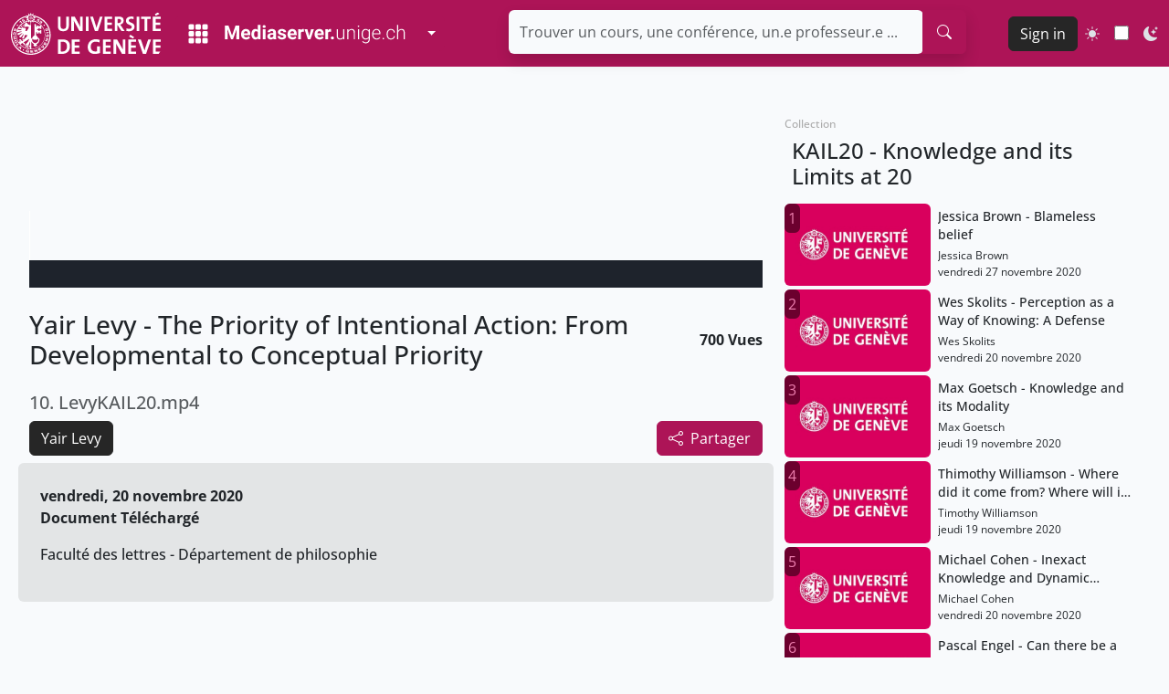

--- FILE ---
content_type: text/html; charset=UTF-8
request_url: https://mediaserver.unige.ch/play/139184
body_size: 18173
content:
<!DOCTYPE html>
<html lang="fr">

<head>
  <meta charset="UTF-8">
  <meta http-equiv="X-UA-Compatible" content="IE=edge">
  <meta content="width=device-width, initial-scale=1.0" name="viewport">
  <meta content="fw6SQ2pMZTwGkKlrfu5eujNkuNpXSUMzwXgAJLEv" name="csrf-token">
  <meta name="description"
    content="Mediaserver - Yair Levy - The Priority of Intentional Action: From Developmental to Conceptual Priority">
  <meta name="robots" content="all">
  <title>Mediaserver - Yair Levy - The Priority of Intentional Action: From Developmental to Conceptual Priority</title>
  <link rel="canonical" href="https://mediaserver.unige.ch/play/139184">
  <link
    href="https://cdn.jsdelivr.net/npm/tom-select@2.3.1/dist/css/tom-select.css"
    rel="stylesheet">
  <script type="module"
    src="https://cdn.jsdelivr.net/npm/tom-select@2.3.1/dist/js/tom-select.complete.min.js"></script>
  <link rel="stylesheet" href="https://mediaserver.unige.ch/newdash.css">
  <link rel="preload" as="style" href="https://mediaserver.unige.ch/build/assets/app.955a579f.css" /><link rel="preload" as="style" href="https://mediaserver.unige.ch/build/assets/app.d76c0b27.css" /><link rel="modulepreload" href="https://mediaserver.unige.ch/build/assets/app.0d88b919.js" /><link rel="stylesheet" href="https://mediaserver.unige.ch/build/assets/app.955a579f.css" data-navigate-track="reload" /><link rel="stylesheet" href="https://mediaserver.unige.ch/build/assets/app.d76c0b27.css" data-navigate-track="reload" /><script type="module" src="https://mediaserver.unige.ch/build/assets/app.0d88b919.js" data-navigate-track="reload"></script>      <link href="https://vjs.zencdn.net/8.18.1/video-js.min.css" rel="stylesheet" />
    <link href="https://mediaserver.unige.ch/tagging.css" rel="stylesheet" />
    <style>
    </style>
  <!-- Livewire Styles --><style >[wire\:loading][wire\:loading], [wire\:loading\.delay][wire\:loading\.delay], [wire\:loading\.inline-block][wire\:loading\.inline-block], [wire\:loading\.inline][wire\:loading\.inline], [wire\:loading\.block][wire\:loading\.block], [wire\:loading\.flex][wire\:loading\.flex], [wire\:loading\.table][wire\:loading\.table], [wire\:loading\.grid][wire\:loading\.grid], [wire\:loading\.inline-flex][wire\:loading\.inline-flex] {display: none;}[wire\:loading\.delay\.none][wire\:loading\.delay\.none], [wire\:loading\.delay\.shortest][wire\:loading\.delay\.shortest], [wire\:loading\.delay\.shorter][wire\:loading\.delay\.shorter], [wire\:loading\.delay\.short][wire\:loading\.delay\.short], [wire\:loading\.delay\.default][wire\:loading\.delay\.default], [wire\:loading\.delay\.long][wire\:loading\.delay\.long], [wire\:loading\.delay\.longer][wire\:loading\.delay\.longer], [wire\:loading\.delay\.longest][wire\:loading\.delay\.longest] {display: none;}[wire\:offline][wire\:offline] {display: none;}[wire\:dirty]:not(textarea):not(input):not(select) {display: none;}:root {--livewire-progress-bar-color: #2299dd;}[x-cloak] {display: none !important;}[wire\:cloak] {display: none !important;}</style>
</head>

<body class="d-flex flex-column" style="height:100vh">
  <nav class="navbar navbar-expand-lg navbar-dark bg-primary flex-shrink-0">
  <!-- --------------- container --------------- -->
  <div class="container-fluid navbar-dark bg-primary">
    <!-- ----------------- logo ------------------ -->
    <a class="navbar-brand" href="https://unige.ch" aria-label="Unige Main Site">
      <svg version="1.1" id="Calque_1" xmlns="http://www.w3.org/2000/svg"
  xmlns:xlink="http://www.w3.org/1999/xlink" x="0px" y="0px"
  width="163.7px" height="47.2px" viewBox="0 0 163.7 47.2"
  enable-background="new 0 0 163.7 47.2" xml:space="preserve"
  class="rounded">
  <g>
    <g>
      <path fill="#FFFFFF"
        d="M10.4,11.1l1,1.3l0.7-0.6l-1.7-2.1l-0.6,0.5c0.2,0.4-0.1,0.8-0.5,1.1l0.3,0.4L10.4,11.1z" />
      <path fill="#FFFFFF"
        d="M13.1,9.9c0.1-0.2,0.2-0.3,0.4-0.4c0.3-0.2,0.6-0.1,0.7,0.1c0.1,0.2,0,0.5-0.3,0.7c-0.2,0.1-0.6,0.2-0.7,0
			l-0.8,0.4c0.3,0.6,1,0.5,1.7,0.1c0.8-0.4,1.2-1,0.9-1.6c-0.3-0.5-0.8-0.6-1.5-0.2C13.2,9,13,9.2,12.9,9.4l0,0l-0.1-0.5l1.4-0.7
			L14,7.7L12,8.7l0.4,1.5L13.1,9.9z" />
      <path fill="#FFFFFF"
        d="M30.3,9c-0.2-0.1-0.5-0.2-0.7-0.1l0,0l0.3-0.4l1.4,0.7l0.3-0.5l-2.1-1l-1,1.2l0.7,0.4
			c0.2-0.1,0.4,0,0.6,0.1c0.3,0.2,0.4,0.4,0.3,0.7c-0.1,0.2-0.4,0.3-0.7,0.1C29.2,10,29,9.8,29.1,9.6l-0.8-0.4
			c-0.2,0.6,0.2,1.1,0.9,1.4C30,11,30.7,11,31,10.4C31.2,9.9,31,9.4,30.3,9z" />
      <path fill="#FFFFFF"
        d="M33.6,10.1C33,9.6,32.2,9.5,31.9,10c-0.3,0.4-0.2,1,0.4,1.5c0.2,0.2,0.6,0.3,0.8,0.3l0,0
			c-0.2,0.3-0.6,0.4-1,0.1c-0.1-0.1-0.2-0.2-0.2-0.2c0-0.1-0.1-0.2,0-0.3l-0.7-0.5c-0.2,0.5,0,1,0.6,1.4c0.9,0.7,1.7,0.4,2.2-0.2
			C34.4,11.5,34.4,10.7,33.6,10.1z M33.5,11.2c-0.1,0.2-0.5,0.2-0.8,0c-0.3-0.2-0.3-0.5-0.2-0.7c0.1-0.2,0.5-0.2,0.7,0
			C33.6,10.8,33.6,11,33.5,11.2z" />
      <path fill="#FFFFFF"
        d="M3.6,21.2c0.5,0.2,0.8-0.3,1.1-0.8c0.3-0.5,0.5-1,0.7-0.9c0.2,0.1,0.1,0.3,0.1,0.5
			c-0.1,0.3-0.3,0.6-0.5,0.5l-0.3,0.9C5.3,21.6,5.8,21,6,20.3c0.2-0.7,0.3-1.5-0.3-1.7c-0.5-0.2-0.8,0.3-1.1,0.8
			c-0.3,0.5-0.5,1-0.7,0.9c-0.2-0.1-0.2-0.4-0.1-0.7c0.1-0.4,0.3-0.6,0.6-0.5l0.3-0.9c-0.7-0.2-1.2,0.4-1.5,1.2
			C3,20.1,2.9,21,3.6,21.2z" />
      <path fill="#FFFFFF"
        d="M3.3,25.9l0.1-1c-0.3-0.1-0.5-0.3-0.5-0.8c0-0.6,0.5-0.8,0.9-0.8c0.4,0,0.8,0.3,0.8,0.9
			c0,0.4-0.2,0.7-0.5,0.7l-0.1,1c0.7,0,1.1-0.8,1.2-1.6c0.1-1.1-0.5-1.9-1.3-2c-0.8-0.1-1.5,0.6-1.6,1.8C2.2,25,2.6,25.8,3.3,25.9z" />
      <polygon fill="#FFFFFF"
        points="5.5,29 4.5,29.2 4.2,27.9 5.2,27.7 5.1,26.8 2.3,27.3 2.5,28.2 3.6,28 3.8,29.3 2.7,29.5 
			2.9,30.4 5.6,30 		" />
      <path fill="#FFFFFF"
        d="M6.6,32.3c-0.5-1.1-1.3-1.4-2.1-1.1c-0.7,0.3-1,1.2-0.6,2.3c0.5,1.1,1.3,1.4,2.1,1.1
			C6.8,34.3,7.1,33.4,6.6,32.3z M5.6,33.7c-0.4,0.2-0.9,0.1-1.1-0.5c-0.3-0.6,0-1,0.4-1.1C5.3,32,5.8,32,6,32.6
			C6.3,33.2,6,33.5,5.6,33.7z" />
      <polygon fill="#FFFFFF"
        points="8.3,35.4 7.7,34.6 5.5,36.3 7.2,38.5 7.7,38.1 6.6,36.7 		" />
      <path fill="#FFFFFF"
        d="M7.7,39.1l0.8,0.7L9,39.5l1,0.9l-0.1,0.5l0.8,0.7l0.7-3l-0.8-0.6L7.7,39.1z M10.1,39.8l-0.6-0.6l1-0.5l0,0
			L10.1,39.8z" />
      <path fill="#FFFFFF"
        d="M18.3,42.4c0.4,0.1,0.7,0.3,0.6,0.5l1,0.2c0.1-0.7-0.7-1.2-1.5-1.3c-1.1-0.2-2,0.2-2.1,1
			c-0.2,0.8,0.4,1.6,1.5,1.8c0.3,0.1,0.8,0.1,1.1-0.1l0,0.3l0.6,0.1l0.3-1.5l-1.5-0.3l-0.1,0.5l0.7,0.1c-0.1,0.2-0.5,0.3-0.9,0.2
			c-0.6-0.1-0.8-0.6-0.7-1C17.4,42.7,17.7,42.3,18.3,42.4z" />
      <polygon fill="#FFFFFF"
        points="22.3,44.4 22.3,43.9 24.1,43.8 24.1,43.2 22.3,43.3 22.3,42.8 24.3,42.7 24.2,42.1 21.2,42.3 
			21.4,45.1 24.4,44.9 24.4,44.3 		" />
      <polygon fill="#FFFFFF"
        points="27.5,41.3 28,42.9 28,42.9 26.2,41.7 25.3,42 26.1,44.6 27,44.3 26.5,42.7 26.5,42.7 28.2,44 
			29.2,43.7 28.4,41 		" />
      <polygon fill="#FFFFFF"
        points="31.3,41.8 31.1,41.4 32.6,40.4 32.3,39.9 30.8,40.9 30.5,40.5 32.2,39.4 31.9,38.9 29.4,40.5 
			30.8,42.9 33.4,41.3 33.1,40.8 		" />
      <polygon fill="#FFFFFF"
        points="34.3,36.8 35.2,38.7 35.2,38.7 33.2,37.8 32.5,38.5 35.3,39.7 36.1,38.9 35,36 		" />
      <polygon fill="#FFFFFF"
        points="37.8,35.7 37.3,35.4 38.3,33.8 37.8,33.6 36.8,35.1 36.4,34.9 37.5,33.2 37,32.9 35.4,35.4 
			37.8,36.9 39.4,34.3 38.8,33.9 		" />
      <polygon fill="#FFFFFF"
        points="38.1,29.7 39.7,30.2 39.7,30.2 37.7,30.9 37.4,31.9 40.1,32.7 40.3,31.8 38.7,31.3 38.7,31.3 
			40.7,30.5 41,29.6 38.3,28.8 		" />
      <path fill="#FFFFFF"
        d="M40.5,24.7c-0.5,0-0.7,0.5-0.8,1.1c-0.1,0.5-0.2,1.1-0.4,1.1c-0.2,0-0.2-0.3-0.2-0.5
			c0-0.3,0.1-0.6,0.4-0.6l0-1c-0.6,0-0.9,0.7-1,1.5c0,0.7,0.2,1.5,0.8,1.6c0.5,0,0.7-0.5,0.8-1.1c0.1-0.5,0.2-1.1,0.5-1.1
			c0.2,0,0.3,0.3,0.3,0.6c0,0.4-0.1,0.7-0.5,0.7l0,1c0.7,0,1-0.7,1.1-1.6C41.4,25.5,41.2,24.7,40.5,24.7z" />

      <rect x="38.4" y="22.4"
        transform="matrix(-0.9898 0.1427 -0.1427 -0.9898 82.4371 39.8587)"
        fill="#FFFFFF" width="2.8" height="1" />
      <path fill="#FFFFFF"
        d="M38.9,21.2c0.5-0.2,0.5-0.8,0.4-1.3c-0.1-0.5-0.2-1.1,0-1.1c0.2-0.1,0.4,0.2,0.5,0.5
			c0.1,0.4,0.1,0.7-0.2,0.8L40,21c0.7-0.2,0.7-1,0.4-1.9c-0.3-0.8-0.7-1.5-1.4-1.2c-0.5,0.2-0.5,0.7-0.4,1.3c0.1,0.6,0.2,1.1,0,1.1
			c-0.2,0.1-0.3-0.2-0.4-0.4c-0.1-0.3-0.1-0.6,0.1-0.7L38,18.4c-0.6,0.2-0.6,1-0.4,1.7C37.9,20.7,38.3,21.4,38.9,21.2z" />
      <circle fill="#FFFFFF" cx="13.6" cy="41.9" r="0.7" />
      <circle fill="#FFFFFF" cx="7.1" cy="14.7" r="0.7" />
      <circle fill="#FFFFFF" cx="36.4" cy="14.7" r="0.7" />
      <polygon fill="#FFFFFF"
        points="23.4,7 22.9,7.9 24.2,7.9 24.2,7.5 23.7,7.5 24,7 23.7,6.6 24.2,6.6 24.2,6.2 22.9,6.2 		" />
      <polygon fill="#FFFFFF"
        points="20.6,7.5 20.3,7.5 20.3,6.6 20.6,6.6 20.6,6.2 19.5,6.2 19.5,6.6 19.8,6.6 19.8,7.5 19.5,7.5 
			19.5,7.9 20.6,7.9 		" />
      <polygon fill="#FFFFFF"
        points="22.1,6.8 21.4,6.8 21.4,6.2 20.9,6.2 20.9,7.9 21.4,7.9 21.4,7.2 22.1,7.2 22.1,7.9 22.6,7.9 
			22.6,6.2 22.1,6.2 		" />
      <path fill="#FFFFFF"
        d="M21.6,5.2c0-0.1,0.1-0.2,0.2-0.2C21.9,5,22,5.1,22,5.2l0,0.6h0.9V5.3h-0.6l0-0.1c0-0.4-0.2-0.6-0.6-0.6
			c-0.3,0-0.5,0.2-0.6,0.5c0,0.1,0,0.1,0,0.2v0.1h-0.6l0,0.5h0.9L21.6,5.2z" />
      <circle fill="#FFFFFF" cx="21.8" cy="8.6" r="0.3" />
      <path fill="#FFFFFF"
        d="M26.4,4.3l0.4-0.5l-2.6,0.4l0.4-2.6l-2,1.7l-0.9-2.5l-0.9,2.5l-2-1.7l0.4,2.6l-2.6-0.4L17,4.3
			C7.3,6.4,0,15.1,0,25.5c0,12,9.8,21.7,21.7,21.7s21.7-9.8,21.7-21.7C43.5,15.1,36.2,6.4,26.4,4.3z M21.8,3.7c1.6,0,3,1.3,3,3
			c0,1.6-1.3,3-3,3c-1.6,0-3-1.3-3-3C18.8,5.1,20.1,3.7,21.8,3.7z M24.5,10.5c3.2,0.6,6.1,2.2,8.3,4.5h-1.4v1h-1.3v-1h-1.7v1.4h-1
			c0,0,0-2.2,0-2.2c0-0.5-0.4-0.9-0.9-0.9c-0.5,0-0.9,0.4-0.9,0.9c0,0,0,11.6,0,11.6l-1.8,1.6v0.9c-0.8,0.1-1.4,0.6-1.8,1.3V11.9
			l0.6-1.7l2,1.6L24.5,10.5z M25.4,35.5c-0.4,0.2-0.8,0.6-0.8,1.1c0,0.7,0.5,1.2,1.2,1.2h1.5c0.7,0,1.2-0.5,1.2-1.2
			c0-0.5-0.3-0.9-0.8-1.1c2-0.7,3.5-2.6,3.5-4.9c0-1.2-0.9-2.1-2-2.3v-0.9l-1.8-1.6v-3.4h1v1.4h1.7v-1.1h1.3v1.1h1.7V20h-1.7V21
			h-1.3V20h-1.4v-1.2h1.4v-0.9h1.3v0.9h1.7v-3.5c2.4,2.7,3.9,6.2,3.9,10.1c0,8.3-6.7,15.1-14.9,15.3v-8.6
			C22.6,33.7,23.8,35,25.4,35.5z M23.1,30.6c0-0.6,0.4-1,0.9-1.1c0,0.7,0.6,1.2,1.3,1.2h2.5c0.7,0,1.2-0.5,1.3-1.2
			c0.5,0.1,0.9,0.6,0.9,1.1c0,2.1-1.5,3.4-3.5,3.9C24.5,34.1,23.1,32.8,23.1,30.6z M11.5,19.3c-0.1,0.1-0.1,0.2-0.1,0.4
			c0,0.1,0,0.2,0.1,0.3l-4,0c0.2-0.4,0.4-0.9,0.6-1.3L11.5,19.3z M9,17c0.4-0.7,0.9-1.3,1.5-1.9c0.3,1,0.9,1.8,1.7,2.5
			c-0.1,0.1-0.2,0.2-0.3,0.3c0,0.1,0,0.2,0,0.2L9,17z M7.6,22.1c0,0,1.9-0.4,3.9-0.7c0,0.1,0,0.2,0,0.3c0,0.1,0.1,0.1,0.1,0.2
			l-3.9,1.5c-0.5,0.3-0.7,1-0.4,1.5c0.2,0.2,0.4,0.4,0.7,0.5c0.3,0.1,0.6,0,0.8-0.1l3.4-2.1c0,0.1,0.1,0.2,0.1,0.3
			c0.1,0.1,0.1,0.1,0.2,0.1l-3.1,2.8c-0.4,0.5-0.3,1.2,0.2,1.5c0.5,0.4,1.2,0.3,1.5-0.2l2.5-3.2c0.1,0.1,0.1,0.2,0.2,0.2
			c0.1,0,0.1,0,0.2,0c0,0,0,0,0,0l-1.7,3.4c-0.2,0.6,0.1,1.2,0.7,1.3c0.6,0.2,1.1-0.2,1.3-0.7l1-3.4c0.4,0.1,0.9,0.2,1.3,0.2
			c0.4,0,0.6,0,1-0.1c0,0.6,0,1.2,0,1.3c-0.1,0.1-3.1,3.4-3.1,3.4c-0.5,0.4-0.7,0.5-1.1,0.1l-0.1-0.1l-1,0.7l0.1,0.1
			c0.4,0.4,0.7,0.6,1.2,0.7c-0.7,0.3-1.2,0.6-1.3,0.7c-0.1-0.1-0.6-0.6-0.9-0.9c0-0.7-0.6-1.2-1.3-1.2c-0.7,0-1.3,0.6-1.3,1.3v0.1
			l0.5,0.5v-0.4c0-0.1,0-0.2,0.1-0.2c0.1-0.1,0.3-0.1,0.5,0c0,0,0.4,0.4,0.6,0.7l0,0l0.1,0.1c0.1,0.1,0.1,0.1,0.1,0.1l0,0l0.3,0.3
			l-0.4,0c-0.2-0.2-0.6-0.3-0.9-0.3c-0.3,0-0.7,0.2-0.9,0.4c-0.2,0.2-0.3,0.4-0.3,0.7c-1.4-2.3-2.3-5.1-2.3-8c0-1.2,0.1-2.4,0.4-3.6
			C7.1,22.1,7.3,22.2,7.6,22.1z M9.4,34.2c0-0.1,0-0.2,0.1-0.3c0.1-0.1,0.2-0.1,0.3-0.1l0.9,0c-0.5,0.1-0.9,0.4-1.1,0.8
			C9.5,34.4,9.4,34.2,9.4,34.2C9.4,34.2,9.4,34.2,9.4,34.2z M10.6,35.5c0-0.1,0.1-0.2,0.1-0.2l2-1.1l0.5,0.6l0,0l0.1,0.1l0.1,0.1
			l0,0l0.7,0.6c0.1,0.1,0.1,0.3,0,0.5c-0.1,0.1-0.1,0.1-0.2,0.1h-0.4l0.5,0.5h0.1c0.3,0,0.7-0.1,0.9-0.4c0.2-0.2,0.4-0.6,0.4-0.9
			c0-0.7-0.5-1.2-1.2-1.3c-0.2-0.2-0.4-0.4-0.5-0.5c0.3-0.2,5.7-3.6,6.2-3.9c-0.2,1.9-1.8,4.1-3.3,5.4c-0.7,0.7-1,1.5-1,2.2
			c0,0.6,0.2,1.1,0.5,1.4c0.3,0.3,0.7,0.4,1,0.2l0.2-0.1l-0.2-0.2c-0.3-0.3-0.4-0.7-0.4-1.1c0-0.7,0.2-1.1,0.5-1.4
			c0.1,0.1,0.2,0.2,0.4,0.4c-0.1,0.4-0.2,0.8-0.2,1.2c0,0.8,0.3,1.5,0.7,1.9c0.1,0.1,1.1,0.9,1.5,0.8l0.3-0.1l-0.3-0.2
			c-0.1-0.1-0.6-0.6-0.8-1c-0.1-0.3-0.2-0.6-0.2-0.9c0-0.5,0.2-1.2,0.7-1.7c0,0,1.1-2.7,1.7-4c0,0,0,0.3,0,0.3c0,0.3,0,0.6,0,0.9
			c0,1.5-0.1,2.9-0.8,3.6C20,37.7,19.2,38,19.2,38l0.2,0.2c0,0,0.3,0.5,0.9,0.5c0.1,0,0.2-0.1,0.3-0.1c0,1.2,0.3,1.7,0.7,2.1
			c-4.1-0.1-7.7-1.8-10.4-4.5l-0.3-0.5C10.6,35.7,10.5,35.7,10.6,35.5C10.5,35.6,10.6,35.5,10.6,35.5z M18.7,13.8l0.4-0.6h-1.5
			l0.2-0.6c0-0.3-0.3-0.6-0.6-0.6c-0.1,0-0.1,0-0.2,0c0-0.1,0-0.1,0-0.2c0-0.2-0.2-0.4-0.4-0.4s-0.4,0.2-0.4,0.4c0,0,0,0.1,0,0.2
			c-0.1,0-0.1,0-0.2,0c-0.3,0-0.6,0.3-0.6,0.6l0.2,0.6h-0.4c-0.3,0-0.5,0.2-0.6,0.5c-0.1,0-0.2,0-0.3,0c-0.5,0-0.9,0.4-0.9,0.9
			c0,0.2,0,0.3,0.1,0.4c0.2-0.3,0.5-0.5,0.8-0.5c0.3,0,0.6,0.2,0.8,0.4c0,0,0,0.1,0.1,0.1c0,0.1,0.1,0.2,0.1,0.3h-1.9
			c-0.5,0-0.9-0.4-0.9-0.9v0.2v0.2v0.2c0,0.5,0.4,0.9,0.9,0.9h1.8c-0.2,0.3-0.5,0.5-0.8,0.5c0,0,0,0-0.1,0c0.2,0.2,0.4,0.4,0.8,0.4
			c0.4,0,0.7-0.3,0.9-0.6h2.5c0.5,0,0.9,0.4,0.9,0.9c0,0.2,0,0.6-0.2,0.8L19,18.3l-1.6,2.5c-0.3,0.4-0.9,0.5-1.3,0.2
			c-0.4-0.3-0.5-0.9-0.2-1.3c0.4-0.2,0.5-0.6,0.4-1.1c-0.1-0.5-0.6-0.9-1.1-0.9l-0.3,0c-2,0-3.5-1.3-3.7-3.3c2.1-2,4.8-3.4,7.8-4
			l-0.2,1.4l2-1.6l0.7,1.8v2.7L18.7,13.8z M21.7,45.9c-11.3,0-20.5-9.2-20.5-20.5c0-10,7.2-18.3,16.6-20.1l0.3,0.4l-2.5,0.9l2.5,0.9
			l-1.7,2l2.6-0.4l-0.1,0.5c-7.5,1.3-13.3,7.8-13.3,15.7c0,8.8,7.1,15.9,15.9,15.9s15.9-7.1,15.9-15.9c0-7.9-5.7-14.4-13.2-15.7
			l-0.1-0.5l2.5,0.4l-1.6-2.1l2.4-0.9l-2.4-1l0.3-0.3C35,7.2,42.2,15.5,42.2,25.5C42.2,36.8,33,45.9,21.7,45.9z" />
    </g>
    <g>
      <path fill="#FFFFFF"
        d="M57.1,21.3c-4.7,0-5.8-2.7-5.8-5.7V5.3h2.9v10.1c0,2,0.6,3.4,3.1,3.4c2.2,0,3.1-1,3.1-3.7V5.3h2.9v9.6
			C63.3,19.2,61,21.3,57.1,21.3z" />
      <path fill="#FFFFFF"
        d="M74.8,21c0,0-5.6-10.3-6.1-11.3c0.1,1.4,0.1,3.8,0.1,5.7V21h-2.8V5.3h3.7c0,0,5.5,10,6.1,11.2
			c-0.1-1.6-0.2-4.4-0.2-6.3V5.3h2.8V21H74.8z" />
      <path fill="#FFFFFF" d="M81.9,21V5.3h2.9V21H81.9z" />
      <path fill="#FFFFFF"
        d="M95.1,21h-3.3L86.6,5.3h3.1l2.9,9.2c0.3,0.9,0.6,1.9,0.9,3.1h0c0.2-1.1,0.5-1.9,0.9-3.3l2.9-9h2.9L95.1,21
			z" />
      <path fill="#FFFFFF"
        d="M102.3,21V5.3h8.2v2.5h-5.3v3.9h5v2.5h-5v4.3h5.3V21H102.3z" />
      <path fill="#FFFFFF"
        d="M120.7,21l-4.2-6.5h-0.1V21h-2.9V5.3c1.2-0.1,2.6-0.1,4.3-0.1c3.3,0,5.4,1.2,5.4,4.4c0,2.3-1.5,4-3.8,4.4
			c0.4,0.6,0.8,1.2,1.2,1.7l3.6,5.3H120.7z M117.6,7.7c-0.4,0-0.8,0-1.1,0.1v4.5c0.2,0,0.6,0,1,0c1.7,0,2.8-0.9,2.8-2.4
			C120.3,8.4,119.4,7.7,117.6,7.7z" />
      <path fill="#FFFFFF"
        d="M129.2,21.3c-1.1,0-2.1-0.1-3.1-0.4l0.2-2.8c0.8,0.3,2,0.6,3.1,0.6c1.5,0,2.6-0.6,2.6-2.1
			c0-3-6.3-1.6-6.3-6.8c0-2.8,2.1-4.7,5.7-4.7c0.8,0,1.8,0.1,2.7,0.3L134,8c-0.8-0.3-1.8-0.4-2.7-0.4c-1.7,0-2.5,0.8-2.5,1.9
			c0,2.8,6.3,1.8,6.3,6.7C135.1,19.1,132.8,21.3,129.2,21.3z" />
      <path fill="#FFFFFF" d="M137.4,21V5.3h2.9V21H137.4z" />
      <path fill="#FFFFFF" d="M149,7.9V21h-2.9V7.9h-3.9V5.3h10.6v2.6H149z" />
      <path fill="#FFFFFF"
        d="M155.1,21V5.3h8.5v2.5h-5.5v3.9h5.2v2.5h-5.2v4.3h5.5V21H155.1z M158.3,4.3l-1-1.7l4.1-2.6l1.2,2
			L158.3,4.3z" />
      <path fill="#FFFFFF"
        d="M55.8,46.2c-1.6,0-3.1-0.1-4.4-0.1V30.4c1.2,0,3.1-0.1,5.1-0.1c4.9,0,8,2.2,8,7.7
			C64.4,43.4,60.9,46.2,55.8,46.2z M56.2,32.8c-0.7,0-1.4,0-1.8,0.1v10.6c0.4,0.1,1,0.1,1.7,0.1c3,0,5.1-1.7,5.1-5.4
			C61.2,34.8,59.8,32.8,56.2,32.8z" />
      <path fill="#FFFFFF"
        d="M66.5,46.1V30.4H75v2.5h-5.5v3.9h5.2v2.5h-5.2v4.3H75v2.6H66.5z" />
      <path fill="#FFFFFF"
        d="M96.7,33.6c-1.3-0.5-2.7-0.8-4.2-0.8c-3.1,0-5.3,2-5.3,5.5c0,3.3,1.8,5.3,5,5.3c0.7,0,1.4-0.1,2-0.3v-5.5
			h3v7.5c-1.6,0.6-3.5,1-5.4,1c-5,0-7.9-2.9-7.9-7.7c0-4.9,3.4-8.5,8.8-8.5c1.6,0,3.1,0.3,4.4,0.7L96.7,33.6z" />
      <path fill="#FFFFFF"
        d="M100.5,46.1V30.4h8.5v2.5h-5.5v3.9h5.2v2.5h-5.2v4.3h5.5v2.6H100.5z" />
      <path fill="#FFFFFF"
        d="M121.3,46.1c0,0-5.9-10.3-6.4-11.3c0.1,1.4,0.1,3.8,0.1,5.7v5.6h-2.9V30.4h3.9c0,0,5.8,10,6.4,11.2
			c-0.1-1.6-0.2-4.4-0.2-6.3v-4.9h2.9v15.7H121.3z" />
      <path fill="#FFFFFF"
        d="M128.3,46.1V30.4h8.5v2.5h-5.5v3.9h5.2v2.5h-5.2v4.3h5.5v2.6H128.3z M133.5,29.4l-4.3-2.2l1.3-2.1l4.1,2.6
			L133.5,29.4z" />
      <path fill="#FFFFFF"
        d="M147.7,46.1h-3.5l-5.5-15.7h3.3l3.1,9.2c0.3,0.9,0.7,1.9,0.9,3.1h0c0.2-1.1,0.5-1.9,0.9-3.3l3.1-9h3.1
			L147.7,46.1z" />
      <path fill="#FFFFFF"
        d="M155.2,46.1V30.4h8.5v2.5h-5.5v3.9h5.2v2.5h-5.2v4.3h5.5v2.6H155.2z" />
    </g>
  </g>
  <g>
  </g>
  <g>
  </g>
  <g>
  </g>
  <g>
  </g>
  <g>
  </g>
  <g>
  </g>
  <g>
  </g>
  <g>
  </g>
  <g>
  </g>
  <g>
  </g>
  <g>
  </g>
  <g>
  </g>
  <g>
  </g>
  <g>
  </g>
  <g>
  </g>
</svg>
    </a>

    <!-- ---- hamburger menu only for mobile ----- -->
    <button aria-controls="navbarSupportedContent" aria-expanded="false"
      aria-label="Toggle navigation" class="navbar-toggler"
      data-bs-target="#navbarSupportedContent" data-bs-toggle="collapse"
      type="button">
      <span class="navbar-toggler-icon"></span>
    </button>



    <div
      class="collapse navbar-collapse justify-content-between"
      id="navbarSupportedContent">

      
      <div class="btn-group me-4" style="border-color:transparent !important">
        <a type="button" href="https://mediaserver.unige.ch"
          style="border-color:transparent !important"
          aria-label="Mediaserver Home Page" class="btn btn-primary"> <svg
            xmlns="http://www.w3.org/2000/svg" width="24" height="24"
            fill="currentColor" class="bi bi-grid-3x3-gap-fill me-3"
            viewBox="0 0 16 16">
            <path
              d="M1 2a1 1 0 0 1 1-1h2a1 1 0 0 1 1 1v2a1 1 0 0 1-1 1H2a1 1 0 0 1-1-1V2zm5 0a1 1 0 0 1 1-1h2a1 1 0 0 1 1 1v2a1 1 0 0 1-1 1H7a1 1 0 0 1-1-1V2zm5 0a1 1 0 0 1 1-1h2a1 1 0 0 1 1 1v2a1 1 0 0 1-1 1h-2a1 1 0 0 1-1-1V2zM1 7a1 1 0 0 1 1-1h2a1 1 0 0 1 1 1v2a1 1 0 0 1-1 1H2a1 1 0 0 1-1-1V7zm5 0a1 1 0 0 1 1-1h2a1 1 0 0 1 1 1v2a1 1 0 0 1-1 1H7a1 1 0 0 1-1-1V7zm5 0a1 1 0 0 1 1-1h2a1 1 0 0 1 1 1v2a1 1 0 0 1-1 1h-2a1 1 0 0 1-1-1V7zM1 12a1 1 0 0 1 1-1h2a1 1 0 0 1 1 1v2a1 1 0 0 1-1 1H2a1 1 0 0 1-1-1v-2zm5 0a1 1 0 0 1 1-1h2a1 1 0 0 1 1 1v2a1 1 0 0 1-1 1H7a1 1 0 0 1-1-1v-2zm5 0a1 1 0 0 1 1-1h2a1 1 0 0 1 1 1v2a1 1 0 0 1-1 1h-2a1 1 0 0 1-1-1v-2z" />
          </svg><img width="200" height="21"
            src="https://mediaserver.unige.ch/images/mediaserver-unige-logo.svg"
            alt=""></a>
        <button type="button" style="border-color:transparent !important"
          class="btn btn-primary dropdown-toggle dropdown-toggle-split"
          data-bs-toggle="dropdown" aria-expanded="false">
          <span class="visually-hidden">Toggle Dropdown</span>
        </button>
        <ul class="dropdown-menu dropdown-menu-end">
          <li><a class="dropdown-item ms-dropdown-hover"
              href="https://moodle.unige.ch/">Moodle</a>
          </li>
          <li><a class="dropdown-item ms-dropdown-hover"
              href="https://portfolio.unige.ch/">Portfolio</a>
          </li>
          <li><a class="dropdown-item ms-dropdown-hover"
              href="https://tandems.unige.ch/">Tandems Linguistiques</a>
          </li>
          <li><a class="dropdown-item ms-dropdown-hover"
              href="https://archive-ouverte.unige.ch/">Archive ouverte</a>
          </li>
        </ul>
      </div>

      
              <div style="width:500px">
          <div wire:snapshot="{&quot;data&quot;:{&quot;search&quot;:&quot;&quot;,&quot;user&quot;:null},&quot;memo&quot;:{&quot;id&quot;:&quot;lGBgd0QlR3oBVO3FIy1z&quot;,&quot;name&quot;:&quot;search-bar&quot;,&quot;path&quot;:&quot;play\/139184&quot;,&quot;method&quot;:&quot;GET&quot;,&quot;children&quot;:[],&quot;scripts&quot;:[],&quot;assets&quot;:[],&quot;errors&quot;:[],&quot;locale&quot;:&quot;fr&quot;},&quot;checksum&quot;:&quot;ad537130985450630c29d4630564c87b82029ee646a1ac50b727737e7aa39494&quot;}" wire:effects="{&quot;dispatches&quot;:[{&quot;name&quot;:&quot;searchAdded&quot;,&quot;params&quot;:[&quot;&quot;]}]}" wire:id="lGBgd0QlR3oBVO3FIy1z" class="w-100">
    <div class="mx-auto"
    style="width:100%;max-width:600px">
    <form autocomplete="off" wire:submit="sendSearch"
      class="input-group mb-1 rounded shadow">
      <input type="text" name="hidden" autocomplete="false"
        style="display:none">
      <input id="search" type="search" aria-describedby="button-search"
        style="height:48px;border-left:none"
        class="form-control border-0 rounded"
        wire:model.live.debounce.500ms="search"
        aria-label="Trouver un cours, une conférence, un.e professeur.e ..."
        placeholder="Trouver un cours, une conférence, un.e professeur.e ...">
      <!--[if BLOCK]><![endif]--><!--[if ENDBLOCK]><![endif]-->
      <button type="submit" id="button-addon2" aria-label="search"
        style="height:48px; width:48px"
        class="btn btn-primary d-flex
          align-items-center justify-content-center">
        <i class="bi bi-search"></i>
      </button>
    </form>
  </div>

  <div style="width:100%;max-width:600px" class="position-relative mx-auto z-3">
    <div class="position-absolute bg-body shadow-lg rounded"
      style="width:100%;max-width:600px;max-height:480px;overflow-x:hidden">
      <!--[if BLOCK]><![endif]--><!--[if ENDBLOCK]><![endif]-->

      <!--[if BLOCK]><![endif]--><!--[if ENDBLOCK]><![endif]-->

      <!--[if BLOCK]><![endif]--><!--[if ENDBLOCK]><![endif]-->
    </div>
  </div>
</div>
        </div>
      
      <div
        class="d-flex align-items-center justify-content-end">
        
                          <a class="btn btn-secondary ms-auto"
            href="https://mediaserver.unige.ch/shiblogin">Sign in</a>
        
        <div class="nav-item align-items-center d-flex ms-2 text-light">
          <i class="bi bi-brightness-high-fill"></i>
          <!-- Default switch -->
          <div class="ms-2 form-check form-switch">
            <input class="form-check-input" type="checkbox" role="switch" id="darkModeSwitch" />
          </div>
          <i class="bi bi-moon-stars-fill"></i>
        </div>

      </div>
    </div>
  </div>
</nav>

  <main
    class=" ms-play  mb-5 flex-grow-1">
    <div class="row mt-3">
      <div class="col-6 mx-auto">
              </div>
    </div>
    

    



    <div class="row mt-3">
      <div class="col-6 mx-auto">
        <div wire:snapshot="{&quot;data&quot;:[],&quot;memo&quot;:{&quot;id&quot;:&quot;vYynQ61G2paHmG6rc5XD&quot;,&quot;name&quot;:&quot;check-notifications&quot;,&quot;path&quot;:&quot;play\/139184&quot;,&quot;method&quot;:&quot;GET&quot;,&quot;children&quot;:[],&quot;scripts&quot;:[],&quot;assets&quot;:[],&quot;errors&quot;:[],&quot;locale&quot;:&quot;fr&quot;},&quot;checksum&quot;:&quot;f8937920bbf4ddc3d41069ea38f28665c8d8732ca40aef2174a246c63a058dc5&quot;}" wire:effects="[]" wire:id="vYynQ61G2paHmG6rc5XD" >
  <div>
    <!--[if BLOCK]><![endif]--><!--[if ENDBLOCK]><![endif]-->
  </div>
</div>
      </div>
    </div>

    <div wire:snapshot="{&quot;data&quot;:[],&quot;memo&quot;:{&quot;id&quot;:&quot;UEWNCuaX4OlalS342jUb&quot;,&quot;name&quot;:&quot;toggle-file-featured&quot;,&quot;path&quot;:&quot;play\/139184&quot;,&quot;method&quot;:&quot;GET&quot;,&quot;children&quot;:[],&quot;scripts&quot;:[],&quot;assets&quot;:[],&quot;errors&quot;:[],&quot;locale&quot;:&quot;fr&quot;},&quot;checksum&quot;:&quot;9f05c26117a39556f317807ff3478d86ead2f4df4d1ab11294d8710c97b9750e&quot;}" wire:effects="{&quot;listeners&quot;:[&quot;toggle-featured&quot;]}" wire:id="UEWNCuaX4OlalS342jUb">
    
</div>
  <div wire:snapshot="{&quot;data&quot;:[],&quot;memo&quot;:{&quot;id&quot;:&quot;K1DVpSiXm1maeULLQlUp&quot;,&quot;name&quot;:&quot;video-analytics&quot;,&quot;path&quot;:&quot;play\/139184&quot;,&quot;method&quot;:&quot;GET&quot;,&quot;children&quot;:[],&quot;scripts&quot;:[],&quot;assets&quot;:[],&quot;errors&quot;:[],&quot;locale&quot;:&quot;fr&quot;},&quot;checksum&quot;:&quot;b60ce0e494e8c7657c38239d987b060cc84b6239f4fc9865c3b8c3479f9f47bc&quot;}" wire:effects="[]" wire:id="K1DVpSiXm1maeULLQlUp">
    
</div>
  <div wire:snapshot="{&quot;data&quot;:{&quot;modelToDelete&quot;:null,&quot;idToDelete&quot;:null,&quot;page&quot;:1},&quot;memo&quot;:{&quot;id&quot;:&quot;7FF0o6J9fbejaWlpDOT5&quot;,&quot;name&quot;:&quot;modal-delete&quot;,&quot;path&quot;:&quot;play\/139184&quot;,&quot;method&quot;:&quot;GET&quot;,&quot;children&quot;:[],&quot;scripts&quot;:[],&quot;assets&quot;:[],&quot;errors&quot;:[],&quot;locale&quot;:&quot;fr&quot;},&quot;checksum&quot;:&quot;8384fca17edc90cafd73177ea94fb559cb0833c9baf1502d030d6ed246691074&quot;}" wire:effects="{&quot;listeners&quot;:[&quot;prepareToDelete&quot;]}" wire:id="7FF0o6J9fbejaWlpDOT5" wire:ignore.self class="modal fade" id="deleteModal" tabindex="-1"
  aria-labelledby="deleteModalLabel" aria-hidden="true">
  <div class="modal-dialog">
    <div class="modal-content">
      <div class="modal-header">
        <h5 class="modal-title" id="deleteModalLabel">Are you sure ?</h5>
        <button type="button" class="btn-close" data-bs-dismiss="modal"
          aria-label="Close"></button>
      </div>
      <div class="modal-body">
        Are you sure you want to delete this file ?
      </div>
      <div class="modal-footer">
        <button type="button" class="btn btn-secondary"
          data-bs-dismiss="modal">No</button>
        <button type="button" wire:click.prevent="delete()"
          class="btn btn-primary" data-bs-dismiss="modal">Yes</button>
      </div>
    </div>
  </div>
</div>
  <div wire:snapshot="{&quot;data&quot;:{&quot;access_type_id&quot;:null,&quot;username&quot;:null,&quot;firstpassword&quot;:null,&quot;firstpassword_confirmation&quot;:null,&quot;file&quot;:null,&quot;homeOrganizationsSelected&quot;:[[],{&quot;s&quot;:&quot;arr&quot;}]},&quot;memo&quot;:{&quot;id&quot;:&quot;iHnyVAvJKR2U222fSuIM&quot;,&quot;name&quot;:&quot;permissions-modal&quot;,&quot;path&quot;:&quot;play\/139184&quot;,&quot;method&quot;:&quot;GET&quot;,&quot;children&quot;:[],&quot;scripts&quot;:[],&quot;assets&quot;:[],&quot;errors&quot;:[],&quot;locale&quot;:&quot;fr&quot;},&quot;checksum&quot;:&quot;4ef971bc121fd2b31e12500491d72f8989c82effcff858052b66ebdc29a72b0c&quot;}" wire:effects="{&quot;listeners&quot;:[&quot;ho-updated&quot;,&quot;modalOpened&quot;]}" wire:id="iHnyVAvJKR2U222fSuIM" class="modal fade" id="permissionsModal" aria-labelledby="permissionsLabel"
  aria-hidden="true" tabindex="-1" wire:ignore.self x-data="{
      closeModal() {
          const permissionsModal = document.getElementById(
              'permissionsModal');
          const modalInstance = bootstrap.Modal.getInstance(
              permissionsModal);
          modalInstance.hide();
      }
  }"
  x-on:close-modal="closeModal">
  <div class="modal-dialog">
    <div class="modal-content">
      
      <div class="modal-header">
        <h2 class="modal-title fs-5" id="permissionsLabel">
          
        </h2>

        <button class="btn-close" data-bs-dismiss="modal" type="button"
          aria-label="Close"></button>
      </div>

      <form wire:submit="saveChanges">
        
        <div class="modal-body" x-data="{ access_type_id: window.Livewire.find('iHnyVAvJKR2U222fSuIM').entangle('access_type_id').live }">

          
          <div class="form-check">
            <input class="form-check-input" id="access_type_id1" type="radio"
              value="1" x-model="access_type_id">

            <label class="form-check-label" for="access_type_id1">
              Public
            </label>

            <p class="border p-1 text-muted">Tout le monde.</p>
          </div>

          
          <div class="form-check">
            <input class="form-check-input" id="access_type_id2" type="radio"
              value="2" x-model="access_type_id">

            <label class="form-check-label" for="access_type_id2">UniGe</label>

            <p class="border p-1 text-muted">
              Tous les membres de la communauté Universitaire UniGe.
            </p>
          </div>

          
          <div class="form-check">
            <input class="form-check-input" id="access_type_id3" type="radio"
              value="3" x-model="access_type_id">

            <label class="form-check-label" for="access_type_id3">
              Group restricted
            </label>

            <p class="border p-1 text-muted">Suite à la soumission du
              formulaire, un lien d'invitation sera automatiquement généré, que
              vous pourrez transmettre exclusivement aux personnes disposant
              d'une connexion SWITCH edu-ID valide.
            </p>

            <!--[if BLOCK]><![endif]--><!--[if ENDBLOCK]><![endif]-->
          </div>

          
          <div class="form-check">
            <input class="form-check-input" id="access_type_id4" type="radio"
              value="4" x-model="access_type_id">

            <label class="form-check-label" for="access_type_id4">
              AAI restricted
            </label>

            <p class="border p-1 text-muted">
              Tous les membres des Hautes Ecoles Suisses (Unige et autres
              Universités, EPFs, HES + HUG)
            </p>
          </div>

          
          <div class="form-check">
            <input class="form-check-input" id="access_type_id5" type="radio"
              value="5" x-model="access_type_id">

            <label class="form-check-label" for="access_type_id5">
              Password restricted
            </label>

            <p class="border p-1 text-muted">
              Toute personne en possession du couple utilisateur / mot de passe
              protégeant le document.
            </p>

            <div x-show="access_type_id == 5">
              <div class="mb-3">
                <label class="form-label" for="username">Login</label>

                <input class="form-control" id="username" type="text"
                  aria-describedby="username" wire:model="username"
                  autocomplete="off">
              </div>

              <!--[if BLOCK]><![endif]--><!--[if ENDBLOCK]><![endif]-->

              <div class="mb-3">
                <label class="form-label" for="firstpassword">Password</label>

                <input class="form-control" id="firstpassword" type="password"
                  wire:model="firstpassword" autocomplete="new-password">

                <!--[if BLOCK]><![endif]--><!--[if ENDBLOCK]><![endif]-->
              </div>

              <div class="mb-3">
                <label class="form-label"
                  for="firstpassword_confirmation">Confirm password</label>

                <input class="form-control" id="firstpassword_confirmation"
                  type="password" wire:model="firstpassword_confirmation"
                  autocomplete="new-password">
              </div>
            </div>
          </div>

          
          <div class="form-check">
            <input class="form-check-input" id="access_type_id6" type="radio"
              value="6" x-model="access_type_id">

            <label class="form-check-label" for="access_type_id6">
              HO restricted
            </label>

            <p class="border p-1 text-muted">
              Les membres de certaines Hautes Ecoles Suisses.
            </p>

            <div x-show="access_type_id == 6">
              
              <!--[if BLOCK]><![endif]--><!--[if ENDBLOCK]><![endif]-->
            </div>

            <!--[if BLOCK]><![endif]--><!--[if ENDBLOCK]><![endif]-->
          </div>
        </div>

        
        <div class="modal-footer">
          <button class="btn btn-secondary" data-bs-dismiss="modal"
            type="button">Close</button>

          <button class="btn btn-primary" type="submit">
            Save changes
          </button>
        </div>
      </form>
    </div>
  </div>
</div>
  <div wire:snapshot="{&quot;data&quot;:{&quot;file&quot;:null},&quot;memo&quot;:{&quot;id&quot;:&quot;QxcSPb8ZzyPPbT00nhle&quot;,&quot;name&quot;:&quot;info-file-modal&quot;,&quot;path&quot;:&quot;play\/139184&quot;,&quot;method&quot;:&quot;GET&quot;,&quot;children&quot;:[],&quot;scripts&quot;:[],&quot;assets&quot;:[],&quot;errors&quot;:[],&quot;locale&quot;:&quot;fr&quot;},&quot;checksum&quot;:&quot;4fe390ab58eb280b84e2d2311d39cf74b60c622096d0b9bcb751a8d3ce1a7ba2&quot;}" wire:effects="{&quot;listeners&quot;:[&quot;modalOpened&quot;]}" wire:id="QxcSPb8ZzyPPbT00nhle"
  wire:ignore.self
  class="modal fade"
  id="infoFileModal"
  tabindex="-1"
  aria-labelledby="infoFileModalLabel"
  aria-hidden="true">
  <div class="modal-dialog">
    <div class="modal-content">
      <div class="modal-header">
        <h2
          class="modal-title fs-5"
          id="infoFileModalLabel">
          Infos sur le fichier
        </h2>
        <button
          type="button"
          class="btn-close"
          data-bs-dismiss="modal"
          aria-label="Close"></button>
      </div>

      <div class="modal-body">
        <ul class="list-group">


          <li class="list-group-item">
            <h6 class="fw-bold">Créé le</h6>
            <p></p>
          </li>

          <li class="list-group-item">
            <h6 class="fw-bold">Modifié le</h6>
            <p></p>
          </li>

          <li class="list-group-item">
            <h6 class="fw-bold">Propriétaire</h6>
            <ul class="list-group">
              <!--[if BLOCK]><![endif]--><!--[if ENDBLOCK]><![endif]-->
            </ul>
          </li>

          <li class="list-group-item">
            <h6 class="fw-bold">Date d&#039;expiration</h6>
            <p></p>
          </li>

          <!--[if BLOCK]><![endif]--><!--[if ENDBLOCK]><![endif]-->

          <li class="list-group-item">
            <h6 class="fw-bold">Reference</h6>
            <p></p>
          </li>
        </ul>

      </div>

      <div class="modal-footer">
        <button
          type="button"
          class="btn btn-secondary"
          data-bs-dismiss="modal">Fermer</button>
      </div>
    </div>
  </div>
</div>
  <div wire:snapshot="{&quot;data&quot;:{&quot;file&quot;:null},&quot;memo&quot;:{&quot;id&quot;:&quot;EFDiN9ASBISQmQ3Rkm0u&quot;,&quot;name&quot;:&quot;generate-waveform&quot;,&quot;path&quot;:&quot;play\/139184&quot;,&quot;method&quot;:&quot;GET&quot;,&quot;children&quot;:[],&quot;scripts&quot;:[],&quot;assets&quot;:[],&quot;errors&quot;:[],&quot;locale&quot;:&quot;fr&quot;},&quot;checksum&quot;:&quot;af5694ac7e9bf82182a9852373d2417f404e046338e1457237584ca26c1726bf&quot;}" wire:effects="{&quot;listeners&quot;:[&quot;re-amplify-audio&quot;,&quot;generate-waveform&quot;]}" wire:id="EFDiN9ASBISQmQ3Rkm0u">
    
</div>
  <div wire:snapshot="{&quot;data&quot;:{&quot;file&quot;:[[],{&quot;key&quot;:139184,&quot;class&quot;:&quot;App\\Models\\File&quot;,&quot;relations&quot;:[&quot;readingAccessType&quot;,&quot;collection&quot;,&quot;department&quot;,&quot;department.faculty&quot;,&quot;users&quot;],&quot;s&quot;:&quot;elmdl&quot;}]},&quot;memo&quot;:{&quot;id&quot;:&quot;6Ak6wXT0QbLwdxMfUJwX&quot;,&quot;name&quot;:&quot;generate-signed-url&quot;,&quot;path&quot;:&quot;play\/139184&quot;,&quot;method&quot;:&quot;GET&quot;,&quot;children&quot;:[],&quot;scripts&quot;:[],&quot;assets&quot;:[],&quot;errors&quot;:[],&quot;locale&quot;:&quot;fr&quot;},&quot;checksum&quot;:&quot;1833cbfb97d064e57695eef86ef788b4dd3e659366240738cd5c6fd2c2a30d8b&quot;}" wire:effects="[]" wire:id="6Ak6wXT0QbLwdxMfUJwX">
    
</div>
  <div wire:snapshot="{&quot;data&quot;:[],&quot;memo&quot;:{&quot;id&quot;:&quot;MuLoCP75qQWWWBQbP967&quot;,&quot;name&quot;:&quot;generate-subtitles&quot;,&quot;path&quot;:&quot;play\/139184&quot;,&quot;method&quot;:&quot;GET&quot;,&quot;children&quot;:[],&quot;scripts&quot;:[],&quot;assets&quot;:[],&quot;errors&quot;:[],&quot;locale&quot;:&quot;fr&quot;},&quot;checksum&quot;:&quot;6c76e78a1ee26150b3caddc387e5119a05e763791963ccf2487dc8b4f9a3c9ce&quot;}" wire:effects="{&quot;listeners&quot;:[&quot;generate-subtitles&quot;]}" wire:id="MuLoCP75qQWWWBQbP967">
    
</div>
  <div wire:snapshot="{&quot;data&quot;:[],&quot;memo&quot;:{&quot;id&quot;:&quot;cx1KJxT8PN7MQdg9stzo&quot;,&quot;name&quot;:&quot;generate-diarization&quot;,&quot;path&quot;:&quot;play\/139184&quot;,&quot;method&quot;:&quot;GET&quot;,&quot;children&quot;:[],&quot;scripts&quot;:[],&quot;assets&quot;:[],&quot;errors&quot;:[],&quot;locale&quot;:&quot;fr&quot;},&quot;checksum&quot;:&quot;ea87d007caae1c9403d74466dc6c1a3473f856137db4bfa52e709fb82ed4f311&quot;}" wire:effects="{&quot;listeners&quot;:[&quot;generate-diarization&quot;]}" wire:id="cx1KJxT8PN7MQdg9stzo">
    
</div>
  <div wire:snapshot="{&quot;data&quot;:{&quot;fileId&quot;:139184,&quot;isCommentOpen&quot;:false,&quot;isChapterOpen&quot;:false,&quot;timeOfComment&quot;:&quot;&quot;,&quot;visibility&quot;:1,&quot;comment&quot;:&quot;&quot;,&quot;chapter&quot;:&quot;&quot;},&quot;memo&quot;:{&quot;id&quot;:&quot;PgErGf2Wl6xwhyNTiSAN&quot;,&quot;name&quot;:&quot;tag-video-modal&quot;,&quot;path&quot;:&quot;play\/139184&quot;,&quot;method&quot;:&quot;GET&quot;,&quot;children&quot;:[],&quot;scripts&quot;:[],&quot;assets&quot;:[],&quot;errors&quot;:[],&quot;locale&quot;:&quot;fr&quot;},&quot;checksum&quot;:&quot;bab229b9234c1a41c24110f23f6f448e87e48683e1298467c6470ffaba1a0847&quot;}" wire:effects="{&quot;listeners&quot;:[&quot;tag-btn-clicked&quot;]}" wire:id="PgErGf2Wl6xwhyNTiSAN" wire:ignore.self
  class="modal fade"
  id="tagVideoModal"
  tabindex="-1"
  aria-labelledby="tagVideoModalLabel"
  aria-hidden="true">
  <div class="modal-dialog">
    <div class="modal-content">
      <div class="modal-header">
        <h2 class="modal-title fs-5"
          id="tagVideoModalLabel">Ajouter une information temporelle
        </h2>
        <button wire:click="resetAll"
          type="button"
          class="btn-close"
          data-bs-dismiss="modal"
          aria-label="Close"></button>
      </div>
      <div class="modal-body">
        <h6 class="h6 text-center mb-3">L'information sera ajoutée @
          </h6>

        <!--[if BLOCK]><![endif]-->          <!--[if BLOCK]><![endif]-->            <div class="d-flex justify-content-center gap-2 mb-2">
              <button class="btn btn-primary flex-grow-1"
                style="width:50%"
                type="button"
                wire:click="$set('isCommentOpen', true)"><i
                  class="bi bi-chat-right"></i>
                Commentaire</button>
              <button class="btn btn-secondary flex-grow-1"
                style="width:50%"
                type="button"
                wire:click="$set('isChapterOpen', true)">
                <i class="bi bi-pin"></i> Chapitre - Index</button>
            </div>
          <!--[if ENDBLOCK]><![endif]-->
        <!--[if ENDBLOCK]><![endif]-->

        <!--[if BLOCK]><![endif]-->          <div class="d-flex justify-content-center gap-2 mb-2">
            <button class="btn btn-primary flex-grow-1"
              style="width:50%"
              type="button"
              wire:click="save('start')">Début du cours</button>
            <button class="btn btn-primary flex-grow-1"
              style="width:50%"
              type="button"
              wire:click="save('end')">Fin du cours</button>
          </div>
          <div class="d-flex justify-content-center gap-2">
            <button class="btn btn-primary flex-grow-1"
              style="width:50%"
              type="button"
              wire:click="save('startP')">Début de la pause</button>
            <button class="btn btn-primary flex-grow-1"
              style="width:50%"
              type="button"
              wire:click="save('endP')">Fin de la pause</button>
          </div>
        <!--[if ENDBLOCK]><![endif]-->
      </div>
    </div>
  </div>
</div>
</div>
  <div wire:ignore.self
  class="modal fade"
  id="share-modal"
  tabindex="-1"
  aria-labelledby="share-label"
  aria-hidden="true">
  <div class="modal-dialog">
    <div class="modal-content">
      <div class="modal-header">
        <h5 class="modal-title"
          id="share-label">Partager ce document</h5>
        <button type="button"
          class="btn-close"
          data-bs-dismiss="modal"
          aria-label="Close"></button>
      </div>
      <div class="modal-body">
        <div>
      <div class="mb-5">
        <label class="form-label" for="video-link">Lien permanent</label>
        <input class="form-control" id="video-link" type="text"
          value="https://mediaserver.unige.ch/play/139184" aria-label="Disabled input example"
          readonly>
      </div>

      <div class="mb-5">
        <label class="form-label">Réseaux sociaux</label>
        <div>
          <a class="btn btn-primary"
            href="https://www.facebook.com/share/sharer.php?u=mediaserver.unige.ch"
            style="background:#4267B2;border:none" target="_blank"><i
              class="bi bi-facebook"></i></a>
          <a class="twitter-share-button btn btn-secondary border-0"
            href="https://twitter.com/intent/tweet"><i
              class="bi bi-twitter-x"></i></a>
          <a class="btn btn-primary"
            href="http://www.linkedin.com/sharing/share-offsite/?url=https://mediaserver.unige.ch/play/139184"
            style="background:#0077b5;border:none"><i
              class="bi bi-linkedin"></i></a>
        </div>
      </div>

      <div class="mb-5 d-flex flex-column">
        <label class="form-label" for="video-embed">Intégration dans une page
          web</label>
        <textarea class="form-control" id="video-embed" style="width:100%;height:200px"><iframe src="https://mediaserver.unige.ch/proxy/139184/VN4-3aa3-2020-2021-11-20-B.mp4?width=1456&amp;height=720&amp;start=0" width="1456" height="720" frameeborder="0" allowfullscreen=1></iframe></textarea>
      </div>
    </div>
      </div>
      <div class="modal-footer">
        <button type="button"
          class="btn btn-secondary"
          data-bs-dismiss="modal">Annuler</button>
                      </div>
    </div>
  </div>
</div>

  <style>
    #tagging-box {
      background-image: url("https://mediaserverprod.mediaserver.s3.unige.ch/VN4-3aa3-2020-2021-11-20-B/VN4-3aa3-2020-2021-11-20-B.png?X-Amz-Content-Sha256=UNSIGNED-PAYLOAD&X-Amz-Algorithm=AWS4-HMAC-SHA256&X-Amz-Credential=bWVkaWFzZXJ2ZXJwcm9kX3NlcnZpY2U%3D%2F20251116%2Fus-east-1%2Fs3%2Faws4_request&X-Amz-Date=20251116T071227Z&X-Amz-SignedHeaders=host&X-Amz-Expires=1800&X-Amz-Signature=3a7e65624e149d5e828741c53a09bcea710fb1473ce75f035e8affdcc0f2a21b");
      background-position: 3px;
      background-repeat: no-repeat;
      background-size: 100%;
    }

    .video-js .vjs-time-control {
      display: block;
    }

    .video-js .vjs-remaining-time {
      display: none;
    }
  </style>

  <div class="row mt-4">
    
    <div class="col-lg-8 col-xl-8 col-xxl-9">
      <div class="row">
        <div class="col-12">
                      <video class="video-js" id="myVideo">
              <source src="https://mediaserverprod.mediaserver.s3.unige.ch/VN4-3aa3-2020-2021-11-20-B/VN4-3aa3-2020-2021-11-20-B.mp4?X-Amz-Content-Sha256=UNSIGNED-PAYLOAD&amp;X-Amz-Algorithm=AWS4-HMAC-SHA256&amp;X-Amz-Credential=bWVkaWFzZXJ2ZXJwcm9kX3NlcnZpY2U%3D%2F20251116%2Fus-east-1%2Fs3%2Faws4_request&amp;X-Amz-Date=20251116T071227Z&amp;X-Amz-SignedHeaders=host&amp;X-Amz-Expires=14400&amp;X-Amz-Signature=8c4dc52542d908272db315fc9ae4a410d1fea24ea4c6efa5dc80cd2277a69f7a" type="video/mp4" />
              
              <p class="vjs-no-js"> To view this video please enable JavaScript,
                and consider upgrading to a web browser that <a
                  href="https://videojs.com/html5-video-support/"
                  target="_blank">supports HTML5 video</a>
              </p>
            </video>

            <div id="tagging-wrapper">
              <div id="tagging-box-wrapper">
                <div id="tagging-box"></div>
              </div>
              <div id="tagging-time-wrapper">
                <div id="tagging-time"></div>
              </div>
              <div id="tagging-info">Cliquer pour ajouter une information
                temporelle</div>
            </div>
                  </div>
      </div>
                    
      <div class="row align-items-center">
        <div class="col-sm-10">
          <h1 class="h3 mb-4 mt-4">Yair Levy - The Priority of Intentional Action: From Developmental to Conceptual Priority</h1>
        </div>
        <div class="col-sm-2 text-end fw-bold">700
          Vues</div>
      </div>

      
      <div class="row">
        <div class="col-sm-12">
                      <h5 class="text-muted">10. LevyKAIL20.mp4</h5>
                  </div>
      </div>

      
      <div class="row">
        <div class="col-sm-12">
          <div class="float-end">
            <div class="d-flex gap-1 mb-2">
                                          <button class="btn btn-primary d-flex align-items-center"
                id="share" data-bs-toggle="modal"
                data-bs-target="#share-modal"><i
                  class="bi bi-share me-2"></i>Partager</button>

                          </div>
          </div>

                      <a class="btn btn-secondary mb-2"
              href="https://mediaserver.unige.ch/search2?q=Levy%20Yair">Yair Levy</a>
                  </div>

        
        <div class="bg-secondary bg-opacity-10 rounded p-4">
          <div class="fw-bold">
            vendredi, 20 novembre 2020
                          <p>Document Téléchargé</p>
                      </div>
          <div class="fw-medium">
                          Faculté des lettres -
              Département de philosophie
                      </div>
          <div class="mt-3 mb-3">
            
          </div>
          <div class="text-primary" style="font-size:14px">
                      </div>
        </div>
      </div>
      
              <a class="link-primary p-5 mt-3 mb-3 d-flex justify-content-center
            align-items-center"
          href="https://mediaserver.unige.ch/shiblogin" style="text-decoration:none">Please
          sign in to add a comment.</a>
      
      <div wire:snapshot="{&quot;data&quot;:{&quot;fileId&quot;:139184},&quot;memo&quot;:{&quot;id&quot;:&quot;HAC1dFi1mU45TVG7f4py&quot;,&quot;name&quot;:&quot;comments.show-timed-comments&quot;,&quot;path&quot;:&quot;play\/139184&quot;,&quot;method&quot;:&quot;GET&quot;,&quot;children&quot;:[],&quot;scripts&quot;:[],&quot;assets&quot;:[],&quot;errors&quot;:[],&quot;locale&quot;:&quot;fr&quot;},&quot;checksum&quot;:&quot;e50b2c8a068afddb89fdb502a8cab0bb7cd7417c009a1582978968df96f9e8f1&quot;}" wire:effects="{&quot;listeners&quot;:[&quot;refresh-timed-comments&quot;]}" wire:id="HAC1dFi1mU45TVG7f4py">
  <!--[if BLOCK]><![endif]--><!--[if ENDBLOCK]><![endif]-->
</div>
      <div wire:snapshot="{&quot;data&quot;:{&quot;fileId&quot;:139184,&quot;parentId&quot;:&quot;0&quot;,&quot;mobilysEventId&quot;:null,&quot;live&quot;:false},&quot;memo&quot;:{&quot;id&quot;:&quot;jEmwL0jjJNk6XmRqRqmE&quot;,&quot;name&quot;:&quot;comments.show-comments&quot;,&quot;path&quot;:&quot;play\/139184&quot;,&quot;method&quot;:&quot;GET&quot;,&quot;children&quot;:[],&quot;scripts&quot;:[],&quot;assets&quot;:[],&quot;errors&quot;:[],&quot;locale&quot;:&quot;fr&quot;},&quot;checksum&quot;:&quot;a92a9ce5046eb670a6e39f7df176bafcef03d2fac92460e838b45bf927254350&quot;}" wire:effects="{&quot;listeners&quot;:[&quot;refresh-show-comments&quot;]}" wire:id="jEmwL0jjJNk6XmRqRqmE" class="mt-3">
  <!--[if BLOCK]><![endif]--><!--[if ENDBLOCK]><![endif]-->
</div>
    </div>

    
    <div class="col-lg-4 col-xl-4 col-xxl-3">
      
      
      <h6 style="font-size:12px;color:#acacac">Collection</h6>
      <h4 class="mb-3 ms-2">KAIL20 - Knowledge and its Limits at 20</h4>

      
              <div class="d-flex gap-2 mb-1 playlist__row">
          <div class="position-relative flex-shrink-0">
            <div
              class="position-absolute bg-black text-white p-1 opacity-50
              rounded">
              1
            </div>
            <a href="https://mediaserver.unige.ch/play/140210">
              
              <img class="rounded img-fluid"
  loading="lazy"
  style="object-fit:contain;width:100%;width:160px;height:90px"
  width="160"
  height="90"
  onerror="this.onerror;
      this.src='https://mediaserver.unige.ch/images/unige-rose-big.jpg'"
  src="https://mediaserverprod.mediaserver.s3.unige.ch/VN4-3aa3-2020-2021-11-27/VN4-3aa3-2020-2021-11-27.jpg?X-Amz-Content-Sha256=UNSIGNED-PAYLOAD&amp;X-Amz-Algorithm=AWS4-HMAC-SHA256&amp;X-Amz-Credential=bWVkaWFzZXJ2ZXJwcm9kX3NlcnZpY2U%3D%2F20251116%2Fus-east-1%2Fs3%2Faws4_request&amp;X-Amz-Date=20251116T061031Z&amp;X-Amz-SignedHeaders=host&amp;X-Amz-Expires=14400&amp;X-Amz-Signature=c16fe7ad8b520ab060011d45d7d3e141d0dcdd42d870d0ddf3a96eeb6d8e314b">
            </a>
          </div>

          <div
            class="d-flex flex-column flex-grow-1 py-1 px-2 overflow-hidden
              ">
            <h3 class="overflow-hidden" title="Jessica Brown - Blameless belief"
              style="font-size:14px;line-height:20px;font-weight:500;
              max-height:40px;text-overflow:ellipsis;white-space:normal;
              -webkit-line-clamp:2;display:-webkit-box;
              -webkit-box-orient:vertical;margin-bottom:4px">
              Jessica Brown - Blameless belief
            </h3>


            <div class="overflow-hidden"
              title="Jessica Brown"
              style="font-size:12px;line-height:18px;font-weight:400;
              max-height:18px;text-overflow:ellipsis;white-space:normal;
              -webkit-line-clamp:1;display:-webkit-box;
              -webkit-box-orient:vertical">
              Jessica Brown
            </div>

            <div class="overflow-hidden"
              title="vendredi 27 novembre 2020"
              style="font-size:12px;line-height:18px;font-weight:400;
              max-height:18px;text-overflow:ellipsis;white-space:normal;
              -webkit-line-clamp:1;display:-webkit-box;
              -webkit-box-orient:vertical">
              vendredi 27 novembre 2020</div>
          </div>
        </div>
              <div class="d-flex gap-2 mb-1 playlist__row">
          <div class="position-relative flex-shrink-0">
            <div
              class="position-absolute bg-black text-white p-1 opacity-50
              rounded">
              2
            </div>
            <a href="https://mediaserver.unige.ch/play/139185">
              
              <img class="rounded img-fluid"
  loading="lazy"
  style="object-fit:contain;width:100%;width:160px;height:90px"
  width="160"
  height="90"
  onerror="this.onerror;
      this.src='https://mediaserver.unige.ch/images/unige-rose-big.jpg'"
  src="https://mediaserverprod.mediaserver.s3.unige.ch/VN4-3aa3-2020-2021-11-20-C/VN4-3aa3-2020-2021-11-20-C.jpg?X-Amz-Content-Sha256=UNSIGNED-PAYLOAD&amp;X-Amz-Algorithm=AWS4-HMAC-SHA256&amp;X-Amz-Credential=bWVkaWFzZXJ2ZXJwcm9kX3NlcnZpY2U%3D%2F20251116%2Fus-east-1%2Fs3%2Faws4_request&amp;X-Amz-Date=20251116T061031Z&amp;X-Amz-SignedHeaders=host&amp;X-Amz-Expires=14400&amp;X-Amz-Signature=a13d88663f1f8778f47f38cb84cb95cbc43a8f8be7a2f7433be6a2f2a5a29153">
            </a>
          </div>

          <div
            class="d-flex flex-column flex-grow-1 py-1 px-2 overflow-hidden
              ">
            <h3 class="overflow-hidden" title="Wes Skolits - Perception as a Way of Knowing: A Defense"
              style="font-size:14px;line-height:20px;font-weight:500;
              max-height:40px;text-overflow:ellipsis;white-space:normal;
              -webkit-line-clamp:2;display:-webkit-box;
              -webkit-box-orient:vertical;margin-bottom:4px">
              Wes Skolits - Perception as a Way of Knowing: A Defense
            </h3>


            <div class="overflow-hidden"
              title="Wes Skolits"
              style="font-size:12px;line-height:18px;font-weight:400;
              max-height:18px;text-overflow:ellipsis;white-space:normal;
              -webkit-line-clamp:1;display:-webkit-box;
              -webkit-box-orient:vertical">
              Wes Skolits
            </div>

            <div class="overflow-hidden"
              title="vendredi 20 novembre 2020"
              style="font-size:12px;line-height:18px;font-weight:400;
              max-height:18px;text-overflow:ellipsis;white-space:normal;
              -webkit-line-clamp:1;display:-webkit-box;
              -webkit-box-orient:vertical">
              vendredi 20 novembre 2020</div>
          </div>
        </div>
              <div class="d-flex gap-2 mb-1 playlist__row">
          <div class="position-relative flex-shrink-0">
            <div
              class="position-absolute bg-black text-white p-1 opacity-50
              rounded">
              3
            </div>
            <a href="https://mediaserver.unige.ch/play/139119">
              
              <img class="rounded img-fluid"
  loading="lazy"
  style="object-fit:contain;width:100%;width:160px;height:90px"
  width="160"
  height="90"
  onerror="this.onerror;
      this.src='https://mediaserver.unige.ch/images/unige-rose-big.jpg'"
  src="https://mediaserverprod.mediaserver.s3.unige.ch/VN4-3aa3-2020-2021-11-19-C/VN4-3aa3-2020-2021-11-19-C.jpg?X-Amz-Content-Sha256=UNSIGNED-PAYLOAD&amp;X-Amz-Algorithm=AWS4-HMAC-SHA256&amp;X-Amz-Credential=bWVkaWFzZXJ2ZXJwcm9kX3NlcnZpY2U%3D%2F20251116%2Fus-east-1%2Fs3%2Faws4_request&amp;X-Amz-Date=20251116T061031Z&amp;X-Amz-SignedHeaders=host&amp;X-Amz-Expires=14400&amp;X-Amz-Signature=989e4a56d68586283eb99b7049c6ba57972ed5ea0482670080bd763ac6124bfe">
            </a>
          </div>

          <div
            class="d-flex flex-column flex-grow-1 py-1 px-2 overflow-hidden
              ">
            <h3 class="overflow-hidden" title="Max Goetsch - Knowledge and its Modality"
              style="font-size:14px;line-height:20px;font-weight:500;
              max-height:40px;text-overflow:ellipsis;white-space:normal;
              -webkit-line-clamp:2;display:-webkit-box;
              -webkit-box-orient:vertical;margin-bottom:4px">
              Max Goetsch - Knowledge and its Modality
            </h3>


            <div class="overflow-hidden"
              title="Max Goetsch"
              style="font-size:12px;line-height:18px;font-weight:400;
              max-height:18px;text-overflow:ellipsis;white-space:normal;
              -webkit-line-clamp:1;display:-webkit-box;
              -webkit-box-orient:vertical">
              Max Goetsch
            </div>

            <div class="overflow-hidden"
              title="jeudi 19 novembre 2020"
              style="font-size:12px;line-height:18px;font-weight:400;
              max-height:18px;text-overflow:ellipsis;white-space:normal;
              -webkit-line-clamp:1;display:-webkit-box;
              -webkit-box-orient:vertical">
              jeudi 19 novembre 2020</div>
          </div>
        </div>
              <div class="d-flex gap-2 mb-1 playlist__row">
          <div class="position-relative flex-shrink-0">
            <div
              class="position-absolute bg-black text-white p-1 opacity-50
              rounded">
              4
            </div>
            <a href="https://mediaserver.unige.ch/play/139059">
              
              <img class="rounded img-fluid"
  loading="lazy"
  style="object-fit:contain;width:100%;width:160px;height:90px"
  width="160"
  height="90"
  onerror="this.onerror;
      this.src='https://mediaserver.unige.ch/images/unige-rose-big.jpg'"
  src="https://mediaserverprod.mediaserver.s3.unige.ch/VN4-3aa3-2020-2021-11-19/VN4-3aa3-2020-2021-11-19.jpg?X-Amz-Content-Sha256=UNSIGNED-PAYLOAD&amp;X-Amz-Algorithm=AWS4-HMAC-SHA256&amp;X-Amz-Credential=bWVkaWFzZXJ2ZXJwcm9kX3NlcnZpY2U%3D%2F20251116%2Fus-east-1%2Fs3%2Faws4_request&amp;X-Amz-Date=20251116T061031Z&amp;X-Amz-SignedHeaders=host&amp;X-Amz-Expires=14400&amp;X-Amz-Signature=71bc910712913f2d9016ae1bda2c190eb1d938cac8c80bfb127f2e9658059daf">
            </a>
          </div>

          <div
            class="d-flex flex-column flex-grow-1 py-1 px-2 overflow-hidden
              ">
            <h3 class="overflow-hidden" title="Thimothy Williamson - Where did it come from? Where will it go?"
              style="font-size:14px;line-height:20px;font-weight:500;
              max-height:40px;text-overflow:ellipsis;white-space:normal;
              -webkit-line-clamp:2;display:-webkit-box;
              -webkit-box-orient:vertical;margin-bottom:4px">
              Thimothy Williamson - Where did it come from? Where will it go?
            </h3>


            <div class="overflow-hidden"
              title="Timothy Williamson"
              style="font-size:12px;line-height:18px;font-weight:400;
              max-height:18px;text-overflow:ellipsis;white-space:normal;
              -webkit-line-clamp:1;display:-webkit-box;
              -webkit-box-orient:vertical">
              Timothy Williamson
            </div>

            <div class="overflow-hidden"
              title="jeudi 19 novembre 2020"
              style="font-size:12px;line-height:18px;font-weight:400;
              max-height:18px;text-overflow:ellipsis;white-space:normal;
              -webkit-line-clamp:1;display:-webkit-box;
              -webkit-box-orient:vertical">
              jeudi 19 novembre 2020</div>
          </div>
        </div>
              <div class="d-flex gap-2 mb-1 playlist__row">
          <div class="position-relative flex-shrink-0">
            <div
              class="position-absolute bg-black text-white p-1 opacity-50
              rounded">
              5
            </div>
            <a href="https://mediaserver.unige.ch/play/139306">
              
              <img class="rounded img-fluid"
  loading="lazy"
  style="object-fit:contain;width:100%;width:160px;height:90px"
  width="160"
  height="90"
  onerror="this.onerror;
      this.src='https://mediaserver.unige.ch/images/unige-rose-big.jpg'"
  src="https://mediaserverprod.mediaserver.s3.unige.ch/VN4-3aa3-2020-2021-11-20-D/VN4-3aa3-2020-2021-11-20-D.jpg?X-Amz-Content-Sha256=UNSIGNED-PAYLOAD&amp;X-Amz-Algorithm=AWS4-HMAC-SHA256&amp;X-Amz-Credential=bWVkaWFzZXJ2ZXJwcm9kX3NlcnZpY2U%3D%2F20251116%2Fus-east-1%2Fs3%2Faws4_request&amp;X-Amz-Date=20251116T061031Z&amp;X-Amz-SignedHeaders=host&amp;X-Amz-Expires=14400&amp;X-Amz-Signature=84dbd1eb7fc0db494444879c397f4cc3ea118b490f420d174c5d10f8b806a63b">
            </a>
          </div>

          <div
            class="d-flex flex-column flex-grow-1 py-1 px-2 overflow-hidden
              ">
            <h3 class="overflow-hidden" title="Michael Cohen - Inexact Knowledge and Dynamic Introspection"
              style="font-size:14px;line-height:20px;font-weight:500;
              max-height:40px;text-overflow:ellipsis;white-space:normal;
              -webkit-line-clamp:2;display:-webkit-box;
              -webkit-box-orient:vertical;margin-bottom:4px">
              Michael Cohen - Inexact Knowledge and Dynamic Introspection
            </h3>


            <div class="overflow-hidden"
              title="Michael Cohen"
              style="font-size:12px;line-height:18px;font-weight:400;
              max-height:18px;text-overflow:ellipsis;white-space:normal;
              -webkit-line-clamp:1;display:-webkit-box;
              -webkit-box-orient:vertical">
              Michael Cohen
            </div>

            <div class="overflow-hidden"
              title="vendredi 20 novembre 2020"
              style="font-size:12px;line-height:18px;font-weight:400;
              max-height:18px;text-overflow:ellipsis;white-space:normal;
              -webkit-line-clamp:1;display:-webkit-box;
              -webkit-box-orient:vertical">
              vendredi 20 novembre 2020</div>
          </div>
        </div>
              <div class="d-flex gap-2 mb-1 playlist__row">
          <div class="position-relative flex-shrink-0">
            <div
              class="position-absolute bg-black text-white p-1 opacity-50
              rounded">
              6
            </div>
            <a href="https://mediaserver.unige.ch/play/139182">
              
              <img class="rounded img-fluid"
  loading="lazy"
  style="object-fit:contain;width:100%;width:160px;height:90px"
  width="160"
  height="90"
  onerror="this.onerror;
      this.src='https://mediaserver.unige.ch/images/unige-rose-big.jpg'"
  src="https://mediaserverprod.mediaserver.s3.unige.ch/VN4-3aa3-2020-2021-11-20/VN4-3aa3-2020-2021-11-20.jpg?X-Amz-Content-Sha256=UNSIGNED-PAYLOAD&amp;X-Amz-Algorithm=AWS4-HMAC-SHA256&amp;X-Amz-Credential=bWVkaWFzZXJ2ZXJwcm9kX3NlcnZpY2U%3D%2F20251116%2Fus-east-1%2Fs3%2Faws4_request&amp;X-Amz-Date=20251116T043517Z&amp;X-Amz-SignedHeaders=host&amp;X-Amz-Expires=14400&amp;X-Amz-Signature=99efcfaa36b3ec22c6a872904cc889e9e2b0356a46d7a55213a86e89cae716f8">
            </a>
          </div>

          <div
            class="d-flex flex-column flex-grow-1 py-1 px-2 overflow-hidden
              ">
            <h3 class="overflow-hidden" title="Pascal Engel - Can there be a knowledge first social epistemology? "
              style="font-size:14px;line-height:20px;font-weight:500;
              max-height:40px;text-overflow:ellipsis;white-space:normal;
              -webkit-line-clamp:2;display:-webkit-box;
              -webkit-box-orient:vertical;margin-bottom:4px">
              Pascal Engel - Can there be a knowledge first social epistemology? 
            </h3>


            <div class="overflow-hidden"
              title="Pascal Engel"
              style="font-size:12px;line-height:18px;font-weight:400;
              max-height:18px;text-overflow:ellipsis;white-space:normal;
              -webkit-line-clamp:1;display:-webkit-box;
              -webkit-box-orient:vertical">
              Pascal Engel
            </div>

            <div class="overflow-hidden"
              title="vendredi 20 novembre 2020"
              style="font-size:12px;line-height:18px;font-weight:400;
              max-height:18px;text-overflow:ellipsis;white-space:normal;
              -webkit-line-clamp:1;display:-webkit-box;
              -webkit-box-orient:vertical">
              vendredi 20 novembre 2020</div>
          </div>
        </div>
              <div class="d-flex gap-2 mb-1 playlist__row">
          <div class="position-relative flex-shrink-0">
            <div
              class="position-absolute bg-black text-white p-1 opacity-50
              rounded">
              7
            </div>
            <a href="https://mediaserver.unige.ch/play/139117">
              
              <img class="rounded img-fluid"
  loading="lazy"
  style="object-fit:contain;width:100%;width:160px;height:90px"
  width="160"
  height="90"
  onerror="this.onerror;
      this.src='https://mediaserver.unige.ch/images/unige-rose-big.jpg'"
  src="https://mediaserverprod.mediaserver.s3.unige.ch/VN4-3aa3-2020-2021-11-19-B/VN4-3aa3-2020-2021-11-19-B.jpg?X-Amz-Content-Sha256=UNSIGNED-PAYLOAD&amp;X-Amz-Algorithm=AWS4-HMAC-SHA256&amp;X-Amz-Credential=bWVkaWFzZXJ2ZXJwcm9kX3NlcnZpY2U%3D%2F20251116%2Fus-east-1%2Fs3%2Faws4_request&amp;X-Amz-Date=20251116T061031Z&amp;X-Amz-SignedHeaders=host&amp;X-Amz-Expires=14400&amp;X-Amz-Signature=ec69aa854cf2c50c3ed7564ff2739fcc1ea0c34e8c7b230c523615538f1858bc">
            </a>
          </div>

          <div
            class="d-flex flex-column flex-grow-1 py-1 px-2 overflow-hidden
              ">
            <h3 class="overflow-hidden" title="Bob Beddor and Carlotta Pavese - Skills as Knowledge"
              style="font-size:14px;line-height:20px;font-weight:500;
              max-height:40px;text-overflow:ellipsis;white-space:normal;
              -webkit-line-clamp:2;display:-webkit-box;
              -webkit-box-orient:vertical;margin-bottom:4px">
              Bob Beddor and Carlotta Pavese - Skills as Knowledge
            </h3>


            <div class="overflow-hidden"
              title="Bob Beddor, Carlotta Pavese"
              style="font-size:12px;line-height:18px;font-weight:400;
              max-height:18px;text-overflow:ellipsis;white-space:normal;
              -webkit-line-clamp:1;display:-webkit-box;
              -webkit-box-orient:vertical">
              Bob Beddor, Carlotta Pavese
            </div>

            <div class="overflow-hidden"
              title="jeudi 19 novembre 2020"
              style="font-size:12px;line-height:18px;font-weight:400;
              max-height:18px;text-overflow:ellipsis;white-space:normal;
              -webkit-line-clamp:1;display:-webkit-box;
              -webkit-box-orient:vertical">
              jeudi 19 novembre 2020</div>
          </div>
        </div>
              <div class="d-flex gap-2 mb-1 playlist__row">
          <div class="position-relative flex-shrink-0">
            <div
              class="position-absolute bg-black text-white p-1 opacity-50
              rounded">
              8
            </div>
            <a href="https://mediaserver.unige.ch/play/140211">
              
              <img class="rounded img-fluid"
  loading="lazy"
  style="object-fit:contain;width:100%;width:160px;height:90px"
  width="160"
  height="90"
  onerror="this.onerror;
      this.src='https://mediaserver.unige.ch/images/unige-rose-big.jpg'"
  src="https://mediaserverprod.mediaserver.s3.unige.ch/VN4-3aa3-2020-2021-11-27-A/VN4-3aa3-2020-2021-11-27-A.jpg?X-Amz-Content-Sha256=UNSIGNED-PAYLOAD&amp;X-Amz-Algorithm=AWS4-HMAC-SHA256&amp;X-Amz-Credential=bWVkaWFzZXJ2ZXJwcm9kX3NlcnZpY2U%3D%2F20251116%2Fus-east-1%2Fs3%2Faws4_request&amp;X-Amz-Date=20251116T061031Z&amp;X-Amz-SignedHeaders=host&amp;X-Amz-Expires=14400&amp;X-Amz-Signature=f6d7d6e3c6a0dae33632f26e820053167e0154c4841b792c57c7c13c1af0a59e">
            </a>
          </div>

          <div
            class="d-flex flex-column flex-grow-1 py-1 px-2 overflow-hidden
              ">
            <h3 class="overflow-hidden" title="Dario Mortini - Knowledge-first: Metaphysical Credentials"
              style="font-size:14px;line-height:20px;font-weight:500;
              max-height:40px;text-overflow:ellipsis;white-space:normal;
              -webkit-line-clamp:2;display:-webkit-box;
              -webkit-box-orient:vertical;margin-bottom:4px">
              Dario Mortini - Knowledge-first: Metaphysical Credentials
            </h3>


            <div class="overflow-hidden"
              title="Dario Mortini"
              style="font-size:12px;line-height:18px;font-weight:400;
              max-height:18px;text-overflow:ellipsis;white-space:normal;
              -webkit-line-clamp:1;display:-webkit-box;
              -webkit-box-orient:vertical">
              Dario Mortini
            </div>

            <div class="overflow-hidden"
              title="vendredi 27 novembre 2020"
              style="font-size:12px;line-height:18px;font-weight:400;
              max-height:18px;text-overflow:ellipsis;white-space:normal;
              -webkit-line-clamp:1;display:-webkit-box;
              -webkit-box-orient:vertical">
              vendredi 27 novembre 2020</div>
          </div>
        </div>
              <div class="d-flex gap-2 mb-1 playlist__row">
          <div class="position-relative flex-shrink-0">
            <div
              class="position-absolute bg-black text-white p-1 opacity-50
              rounded">
              9
            </div>
            <a href="https://mediaserver.unige.ch/play/139116">
              
              <img class="rounded img-fluid"
  loading="lazy"
  style="object-fit:contain;width:100%;width:160px;height:90px"
  width="160"
  height="90"
  onerror="this.onerror;
      this.src='https://mediaserver.unige.ch/images/unige-rose-big.jpg'"
  src="https://mediaserverprod.mediaserver.s3.unige.ch/VN4-3aa3-2020-2021-11-19-A/VN4-3aa3-2020-2021-11-19-A.jpg?X-Amz-Content-Sha256=UNSIGNED-PAYLOAD&amp;X-Amz-Algorithm=AWS4-HMAC-SHA256&amp;X-Amz-Credential=bWVkaWFzZXJ2ZXJwcm9kX3NlcnZpY2U%3D%2F20251116%2Fus-east-1%2Fs3%2Faws4_request&amp;X-Amz-Date=20251116T061031Z&amp;X-Amz-SignedHeaders=host&amp;X-Amz-Expires=14400&amp;X-Amz-Signature=47bc6f7954005fbd3c73dbf5fa78e51895c6319b8e683b6d83ec1e493f35771a">
            </a>
          </div>

          <div
            class="d-flex flex-column flex-grow-1 py-1 px-2 overflow-hidden
              ">
            <h3 class="overflow-hidden" title="Anne Meylan - Is Knowledge the Norm of Emotions?"
              style="font-size:14px;line-height:20px;font-weight:500;
              max-height:40px;text-overflow:ellipsis;white-space:normal;
              -webkit-line-clamp:2;display:-webkit-box;
              -webkit-box-orient:vertical;margin-bottom:4px">
              Anne Meylan - Is Knowledge the Norm of Emotions?
            </h3>


            <div class="overflow-hidden"
              title="Anne Meylan"
              style="font-size:12px;line-height:18px;font-weight:400;
              max-height:18px;text-overflow:ellipsis;white-space:normal;
              -webkit-line-clamp:1;display:-webkit-box;
              -webkit-box-orient:vertical">
              Anne Meylan
            </div>

            <div class="overflow-hidden"
              title="jeudi 19 novembre 2020"
              style="font-size:12px;line-height:18px;font-weight:400;
              max-height:18px;text-overflow:ellipsis;white-space:normal;
              -webkit-line-clamp:1;display:-webkit-box;
              -webkit-box-orient:vertical">
              jeudi 19 novembre 2020</div>
          </div>
        </div>
              <div class="d-flex gap-2 mb-1 playlist__row">
          <div class="position-relative flex-shrink-0">
            <div
              class="position-absolute bg-black text-white p-1 opacity-50
              rounded">
              10
            </div>
            <a href="https://mediaserver.unige.ch/play/139183">
              
              <img class="rounded img-fluid"
  loading="lazy"
  style="object-fit:contain;width:100%;width:160px;height:90px"
  width="160"
  height="90"
  onerror="this.onerror;
      this.src='https://mediaserver.unige.ch/images/unige-rose-big.jpg'"
  src="https://mediaserverprod.mediaserver.s3.unige.ch/VN4-3aa3-2020-2021-11-20-A/VN4-3aa3-2020-2021-11-20-A.jpg?X-Amz-Content-Sha256=UNSIGNED-PAYLOAD&amp;X-Amz-Algorithm=AWS4-HMAC-SHA256&amp;X-Amz-Credential=bWVkaWFzZXJ2ZXJwcm9kX3NlcnZpY2U%3D%2F20251116%2Fus-east-1%2Fs3%2Faws4_request&amp;X-Amz-Date=20251116T061031Z&amp;X-Amz-SignedHeaders=host&amp;X-Amz-Expires=14400&amp;X-Amz-Signature=b56518aca5e06768adae99baf44a0a22645a62300ba53e5fa38a16a11d712128">
            </a>
          </div>

          <div
            class="d-flex flex-column flex-grow-1 py-1 px-2 overflow-hidden
              ">
            <h3 class="overflow-hidden" title="Jennifer Nagel - The hidden primacy of knowledge (and its limits)"
              style="font-size:14px;line-height:20px;font-weight:500;
              max-height:40px;text-overflow:ellipsis;white-space:normal;
              -webkit-line-clamp:2;display:-webkit-box;
              -webkit-box-orient:vertical;margin-bottom:4px">
              Jennifer Nagel - The hidden primacy of knowledge (and its limits)
            </h3>


            <div class="overflow-hidden"
              title="Jennifer Nagel"
              style="font-size:12px;line-height:18px;font-weight:400;
              max-height:18px;text-overflow:ellipsis;white-space:normal;
              -webkit-line-clamp:1;display:-webkit-box;
              -webkit-box-orient:vertical">
              Jennifer Nagel
            </div>

            <div class="overflow-hidden"
              title="vendredi 20 novembre 2020"
              style="font-size:12px;line-height:18px;font-weight:400;
              max-height:18px;text-overflow:ellipsis;white-space:normal;
              -webkit-line-clamp:1;display:-webkit-box;
              -webkit-box-orient:vertical">
              vendredi 20 novembre 2020</div>
          </div>
        </div>
              <div class="d-flex gap-2 mb-1 playlist__row">
          <div class="position-relative flex-shrink-0">
            <div
              class="position-absolute bg-black text-white p-1 opacity-50
              rounded">
              11
            </div>
            <a href="https://mediaserver.unige.ch/play/139184">
              
              <img class="rounded img-fluid"
  loading="lazy"
  style="object-fit:contain;width:100%;width:160px;height:90px"
  width="160"
  height="90"
  onerror="this.onerror;
      this.src='https://mediaserver.unige.ch/images/unige-rose-big.jpg'"
  src="https://mediaserverprod.mediaserver.s3.unige.ch/VN4-3aa3-2020-2021-11-20-B/VN4-3aa3-2020-2021-11-20-B.jpg?X-Amz-Content-Sha256=UNSIGNED-PAYLOAD&amp;X-Amz-Algorithm=AWS4-HMAC-SHA256&amp;X-Amz-Credential=bWVkaWFzZXJ2ZXJwcm9kX3NlcnZpY2U%3D%2F20251116%2Fus-east-1%2Fs3%2Faws4_request&amp;X-Amz-Date=20251116T061031Z&amp;X-Amz-SignedHeaders=host&amp;X-Amz-Expires=14400&amp;X-Amz-Signature=602b5ad97502dc02c03e5f2032ca9970dfc02576c8616df621a338e1d2fd8532">
            </a>
          </div>

          <div
            class="d-flex flex-column flex-grow-1 py-1 px-2 overflow-hidden
              bg-primary text-white rounded opacity-75">
            <h3 class="overflow-hidden" title="Yair Levy - The Priority of Intentional Action: From Developmental to Conceptual Priority"
              style="font-size:14px;line-height:20px;font-weight:500;
              max-height:40px;text-overflow:ellipsis;white-space:normal;
              -webkit-line-clamp:2;display:-webkit-box;
              -webkit-box-orient:vertical;margin-bottom:4px">
              Yair Levy - The Priority of Intentional Action: From Developmental to Conceptual Priority
            </h3>


            <div class="overflow-hidden"
              title="Yair Levy"
              style="font-size:12px;line-height:18px;font-weight:400;
              max-height:18px;text-overflow:ellipsis;white-space:normal;
              -webkit-line-clamp:1;display:-webkit-box;
              -webkit-box-orient:vertical">
              Yair Levy
            </div>

            <div class="overflow-hidden"
              title="vendredi 20 novembre 2020"
              style="font-size:12px;line-height:18px;font-weight:400;
              max-height:18px;text-overflow:ellipsis;white-space:normal;
              -webkit-line-clamp:1;display:-webkit-box;
              -webkit-box-orient:vertical">
              vendredi 20 novembre 2020</div>
          </div>
        </div>
              <div class="d-flex gap-2 mb-1 playlist__row">
          <div class="position-relative flex-shrink-0">
            <div
              class="position-absolute bg-black text-white p-1 opacity-50
              rounded">
              12
            </div>
            <a href="https://mediaserver.unige.ch/play/139125">
              
              <img class="rounded img-fluid"
  loading="lazy"
  style="object-fit:contain;width:100%;width:160px;height:90px"
  width="160"
  height="90"
  onerror="this.onerror;
      this.src='https://mediaserver.unige.ch/images/unige-rose-big.jpg'"
  src="https://mediaserverprod.mediaserver.s3.unige.ch/VN4-3aa3-2020-2021-11-19-D/VN4-3aa3-2020-2021-11-19-D.jpg?X-Amz-Content-Sha256=UNSIGNED-PAYLOAD&amp;X-Amz-Algorithm=AWS4-HMAC-SHA256&amp;X-Amz-Credential=bWVkaWFzZXJ2ZXJwcm9kX3NlcnZpY2U%3D%2F20251116%2Fus-east-1%2Fs3%2Faws4_request&amp;X-Amz-Date=20251116T061031Z&amp;X-Amz-SignedHeaders=host&amp;X-Amz-Expires=14400&amp;X-Amz-Signature=3160b44c784a5b8ef53832bd77591184f6d0bcd64efae58138a516d304eb3d2b">
            </a>
          </div>

          <div
            class="d-flex flex-column flex-grow-1 py-1 px-2 overflow-hidden
              ">
            <h3 class="overflow-hidden" title="Johannes Roessler - Do we need a theory of perceptual justification?"
              style="font-size:14px;line-height:20px;font-weight:500;
              max-height:40px;text-overflow:ellipsis;white-space:normal;
              -webkit-line-clamp:2;display:-webkit-box;
              -webkit-box-orient:vertical;margin-bottom:4px">
              Johannes Roessler - Do we need a theory of perceptual justification?
            </h3>


            <div class="overflow-hidden"
              title="Johannes Roessler"
              style="font-size:12px;line-height:18px;font-weight:400;
              max-height:18px;text-overflow:ellipsis;white-space:normal;
              -webkit-line-clamp:1;display:-webkit-box;
              -webkit-box-orient:vertical">
              Johannes Roessler
            </div>

            <div class="overflow-hidden"
              title="jeudi 19 novembre 2020"
              style="font-size:12px;line-height:18px;font-weight:400;
              max-height:18px;text-overflow:ellipsis;white-space:normal;
              -webkit-line-clamp:1;display:-webkit-box;
              -webkit-box-orient:vertical">
              jeudi 19 novembre 2020</div>
          </div>
        </div>
          </div>
  </div>
  </main>

  <div class="bg-secondary mt-5 mt-auto flex-shrink-0">
  <div class="container py-5">
    <footer class="row justify-content-center">
      <!-- -------- FIRST COLUMN --------- -->
      <div class="col-md-4 mb-3">
        <div class="text-white font-weight-bold h5">
          Informations et demandes</div>
        <!-- ------------------------------- -->
        <!--      INFO ET DEMANDES LIST      -->
        <!-- ------------------------------- -->
        <ul class="nav flex-column">
                    
          <li class="nav-item mb-2"><a class="footer__link p-0"
              href="https://elearning.unige.ch/ressources/mediaserver/">F.A.Q.
              Mediaserver</a>
          </li>
          <li class="nav-item mb-2"><a class="footer__link p-0"
              href="https://elearning.unige.ch/ressources/enregistrements/">F.A.Q.
              Enregistrements par défaut</a>
          </li>
          <li class="nav-item mb-2"><a class="footer__link p-0"
              href="https://vie-de-campus.unige.ch/perfectionnement/reussir/enregistrement-des-cours">Conseils
              aux étudiant-es sur l’enregistrement des cours</a>
          </li>
          <li class="nav-item mb-2"><a class="footer__link p-0"
              href="https://www.unige.ch/dife/enseigner-apprendre/soutien-enseignement/ressources/enregistrement-des-cours">Conseils
              aux enseignant-es sur l'enregistrement des cours</a>
          </li>

        </ul>
      </div>

      <!-- -------- SECOND COLUMN -------- -->
      <div class="col-md-3 mb-3">
        <div class="text-white font-weight-bold h5">Autres outils Unige</div>
        <ul class="nav flex-column">
          <li class="nav-item mb-2"><a href="https://moodle.unige.ch"
              class="footer__link p-0">Moodle</a></li>
          <li class="nav-item mb-2"><a href="https://portfolio.unige.ch"
              class="footer__link p-0">Portfolio</a></li>
          <li class="nav-item mb-2"><a href="https://tandems.unige.ch"
              class="footer__link p-0">Tandems
              linguistiques</a></li>
          <li class="nav-item mb-2"><a href="https://archive-ouverte.unige.ch"
              class="footer__link p-0">Archive-ouverte</a></li>
        </ul>
      </div>

      <!-- -------- THIRD COLUMN --------- -->
      <div class="col-md-5 mb-3">
        <img src="/images/unige_logo_blanc.png"
          width="300"
          height="108"
          style="max-width:300px;"
          alt="Logo unige" />
        <div class="row">
          <div class="col-6">
            <p id="address"
              class="footer__link">
              Université de Genève<br />
              24 rue du Général-Dufour<br />
              CH - 1211 Genève 4 <br />
            </p>
          </div>
          <div class="col-6">
            <script type="text/javascript">
              <!--
              var h4 = "";
              for (var q1 = 0; q1 < 323; q1++)
                h4 += String.fromCharCode((
                  "*;&1LKTT!KT&D-`*+a7FzDF32448*4:*7a;z9-F8zR.7*+-!!!K2a.19&^!KR4*517(*L&zS,S FFP T\"\"O!K2M).&**7;87!!:*TXTTP3.:P*!K,7*5R&(*1SPSLPFF,OFRMOw9F.3,7+74Rg-&2g4)7LUN*O][VU[[P[WMQ!K!!!KOD43F4:824:9*F9-a8R-.*+a7!K!!!K!!b2*F.&8)7;**JG=7TXTT:W3_.,*WGTTJTXZT(-W_SW&`!KR7b51&**LS(S,PWvFRF:\'887LU9MMKR7*51&(*LSLRRRMLRMS,PFHVHUFMR8:\'897LWMM"
                  .charCodeAt(q1) - (0x24) + 63) % (95) + 0x20);
              document.write(eval(h4))
              //
              -->
            </script>
            <p class="footer__link">
              &copy; Université de Genève 2025</p>
          </div>
        </div>
      </div>
    </footer>
  </div>
</div>

      <script src="https://vjs.zencdn.net/8.18.1/video.min.js"></script>
    <script src="//cdn.sc.gl/videojs-hotkeys/latest/videojs.hotkeys.min.js"></script>
    <script type="module">
      const options = {
        autoplay: false,
        aspectRatio: '16:9',
        height: 780,
        width: 1024,
        preload: 'none',
        poster: "https://mediaserverprod.mediaserver.s3.unige.ch/VN4-3aa3-2020-2021-11-20-B/VN4-3aa3-2020-2021-11-20-B-big.jpg?X-Amz-Content-Sha256=UNSIGNED-PAYLOAD&X-Amz-Algorithm=AWS4-HMAC-SHA256&X-Amz-Credential=bWVkaWFzZXJ2ZXJwcm9kX3NlcnZpY2U%3D%2F20251116%2Fus-east-1%2Fs3%2Faws4_request&X-Amz-Date=20251116T061031Z&X-Amz-SignedHeaders=host&X-Amz-Expires=14400&X-Amz-Signature=b445a7d7c7007d5ccbf51178bc167d05a5210459b076c5d683942ff335720af0",
        audioPosterMode: false,
        controls: true,
        playbackRates: [0.25, 0.5, 0.75, 1, 1.25, 1.5, 1.75, 2],
        controlBar: {

          skipButtons: {
            forward: 5,
            backward: 5
          }
        },
        plugins: {
          hotkeys: {
            volumeStep: 0.1,
            seekStep: 15,
            enableModifiersForNumbers: false,
            enableVolumeScroll: false,
          }
        }
      };

      const player = videojs('myVideo', options);

      // VIDEO Analytics
      const videoAnalytics = new VideoAnalytics(
        'fw6SQ2pMZTwGkKlrfu5eujNkuNpXSUMzwXgAJLEv', '139184', player);

      async function checkShibbolethSession(timeToSeek) {
        try {
          const response = await fetch("https://mediaserver.unige.ch" +
            '/new_shib_test', {
              credentials: "include"
            });
          const json = await response.json();
        } catch (error) {
          window.location.replace("https://mediaserver.unige.ch" +
            '/Shibboleth.sso/Login?target=' +
            "https://mediaserver.unige.ch" + '/play/' + "139184/" +
            timeToSeek);
        }
      }

      let status = 'calledByPlay';
      player.on('play', (e) => {
        console.log('here1');
        if (false) {
          console.log('here2');
          checkShibbolethSession(parseInt(player.currentTime()));
        }
      });

      const generateNewSource = async () => {
        console.log('generate new source');
        let components = Livewire.getByName('generate-signed-url');
        let generateSignedUrlComponent = components[0];
        let response = await generateSignedUrlComponent.getSignedUrl();
        return response;
      };

      const isSourceExpired = (player) => {
        const urlObj = new URL(player.currentSrc());
        const params = new URLSearchParams(urlObj.search);

        const amzDate = params.get('X-Amz-Date');
        const amzExpires = parseInt(params.get('X-Amz-Expires'), 10);

        if (!amzDate || isNaN(amzExpires)) {
          return false; // Invalid URL or parameters
        }

        // Parse the X-Amz-Date to a Date object
        const expirationDate = new Date(
          Date.UTC(
            amzDate.substring(0, 4), // Year
            amzDate.substring(4, 6) - 1, // Month (0-based index)
            amzDate.substring(6, 8), // Day
            amzDate.substring(9, 11), // Hours
            amzDate.substring(11, 13), // Minutes
            amzDate.substring(13, 15) // Seconds
          )
        );

        // Add the expiration time in seconds to the X-Amz-Date
        expirationDate.setSeconds(expirationDate.getSeconds() + amzExpires);

        // Get the current date
        const now = new Date();

        // Check if the current date is after the expiration date
        console.log(now > expirationDate);
        return now > expirationDate;
      }

      setInterval(async () => {
        console.log('test interval');
        if (!player.paused()) {
          let ct = player.currentTime();
          let response = await generateNewSource();
          player.src(response);
          player.play();
          player.currentTime(ct);
        }
      }, 1440000);

      player.on('seeking', async (e) => {
        console.log('seeking...');
        let ct = player.currentTime();
        let bufferedTimeRange = player.buffered();
        let firstRangeStart = bufferedTimeRange.start(0);
        let firstRangeEnd = bufferedTimeRange.end(0);

        // if we are in a buffered range we dont re-generate
        if (ct >= firstRangeStart && ct <= firstRangeEnd) {
          console.log('in range...');
          status = 'range';
        } else {
          if (isSourceExpired(player)) {
            console.log('source has expired');
            console.log('we wait 2 sec');
            await new Promise(r => setTimeout(r, 2000));
            if (status == 'calledByPlay') {
              console.log('not in range called by play');
              status = 'calledBySeeking';
              let response = await generateNewSource();
              player.src(response);
              player.play();
              player.currentTime(ct);
            } else {
              console.log('not in range else');
              status = 'calledByPlay';
              let response = await generateNewSource();
              player.src(response);
              player.play();
              player.currentTime(ct);
            }
          }
        }

      });

      document.addEventListener('player-seek', (e) => {
        player.currentTime(e.detail.seconds);
        player.play();
      });

      player.log('error');

      /*player.on('error', async function(error) {
        if (this.error().code === 4) {
          return;
        }
        let ct = player.currentTime();
        let response = await generateNewSource();

        player.src(response);
        player.play();
        player.currentTime(ct);
      });*/

      // Pause the video and open the modal
      document.addEventListener('pause-video', () => {
        player.pause();
        let timeOfComment = player.currentTime();

        // dispatch current time to livewire
        const event = new CustomEvent('tag-btn-clicked', {
          detail: [timeOfComment]
        });
        dispatchEvent(event);
      });

      // disable right click on videojs
      player.on("contextmenu", (event) => {
        event.preventDefault();
      });

      let isAuthenticated = false;
      const tagsPlugin = new TagsPlugin(player, isAuthenticated,
        2879);

      document.addEventListener('close-tag-modal', async (e) => {
        const tagVideoModal = document.getElementById('tagVideoModal');
        const modalInstance = bootstrap.Modal.getOrCreateInstance(
          tagVideoModal);
        modalInstance.hide();
        await tagsPlugin.refreshComments();
      });

      document.addEventListener('refresh-comments', async (e) => {
        await tagsPlugin.refreshComments();
      });

      document.addEventListener('livewire:initialized', async () => {
        await tagsPlugin.refreshComments();
        // place the seek here
        player.currentTime();
      });
    </script>
  
  <!-- Google tag (gtag.js) -->
  <script async src="https://www.googletagmanager.com/gtag/js?id=G-N2KZDXP705"></script>
  <script>
    window.dataLayer = window.dataLayer || [];

    function gtag() {
      dataLayer.push(arguments);
    }
    gtag('js', new Date());

    gtag('config', 'G-N2KZDXP705');

    document.addEventListener('DOMContentLoaded', (event) => {
      const htmlElement = document.documentElement;
      const switchElement = document.getElementById('darkModeSwitch');


      const currentTheme = localStorage.getItem('bsTheme') || 'light';
      htmlElement.setAttribute('data-bs-theme', currentTheme);
      switchElement.checked = currentTheme === 'dark';

      switchElement.addEventListener('change', function() {
        if (this.checked) {
          htmlElement.setAttribute('data-bs-theme', 'dark');
          localStorage.setItem('bsTheme', 'dark');
        } else {
          htmlElement.setAttribute('data-bs-theme', 'light');
          localStorage.setItem('bsTheme', 'light');
        }
      });



    });
  </script>

<script src="/livewire/livewire.min.js?id=df3a17f2"   data-csrf="fw6SQ2pMZTwGkKlrfu5eujNkuNpXSUMzwXgAJLEv" data-update-uri="/livewire/update" data-navigate-once="true"></script>
</body>

</html>


--- FILE ---
content_type: text/css
request_url: https://mediaserver.unige.ch/newdash.css
body_size: 166
content:
.tdhover:hover .tdhidden {
  display: block;
}

.tdhidden {
  display: none;
}

.alpine-modal {
  width: 400px;
  height: 400px;
  border: 1px solid;
  position: absolute;
  top: 25%;
  left: 25%;
  background-color: grey;
}


--- FILE ---
content_type: text/css
request_url: https://mediaserver.unige.ch/tagging.css
body_size: 495
content:
#tagging-wrapper {
  background-color: #1e232c;
  height: 30px;
  width: 100%;
  position: relative;
}

#tagging-box-wrapper {
  margin-left: 272px;
  margin-right: 130px;
}

#tagging-box {
  position: relative;
  background-color: #1e232c;
  height: 30px;
  width: 100%;
  cursor: crosshair;
}

#tagging-time-wrapper {
  position: absolute;
  display: block;
  width: fit-content;
  height: 54px;
  border: 1px solid white;
  border-top: 0;
  border-bottom: 0;
  border-right: 0;
  top: -54px;
}

#tagging-time {
  display: block;
  color: black;
  background-color: white;
}

#tagging-info {
  display: none;
  position: absolute;
  font-size: 12px;
  width: 125px;
  background: white;
  color: black;
  border: 1px solid black;
  padding: 4px;
  top: 0;
  z-index: 10;
}

.tagging-tag {
  position: absolute;
  width: 16px;
  height: 16px;
}

.tagging-tag-start > svg {
  color: green;
}

.tagging-tag-end > svg {
  color: red;
  transform: rotateY(3.142rad);
}

.tagging-tag-startP {
  color: blue;
}

.tagging-tag-endP > svg {
  color: lightblue;
  transform: rotateY(3.142rad);
}

.tagging-tag-chapter {
  color: lavender;
}

.tagging-tag-comment > svg {
  color: white;
}

.tagging-tag-commentprive > svg {
  color: yellow;
}

.hide-tag {
  display: none;
  border: 1px solid black;
  font-size: 12px;
  width: 125px;
  background-color: white;
  color: black;
  position: absolute;
  top: -20px;
}

.tagging-tag:hover > .hide-tag {
  display: block;
}

.tagging-tag:hover > svg {
  color: yellow;
  scale: 1.25;
}


--- FILE ---
content_type: text/javascript
request_url: https://mediaserver.unige.ch/build/assets/app.0d88b919.js
body_size: 224909
content:
var va=typeof globalThis<"u"?globalThis:typeof window<"u"?window:typeof global<"u"?global:typeof self<"u"?self:{};function vx(n){return n&&n.__esModule&&Object.prototype.hasOwnProperty.call(n,"default")?n.default:n}var Yh={exports:{}};/**
 * @license
 * Lodash <https://lodash.com/>
 * Copyright OpenJS Foundation and other contributors <https://openjsf.org/>
 * Released under MIT license <https://lodash.com/license>
 * Based on Underscore.js 1.8.3 <http://underscorejs.org/LICENSE>
 * Copyright Jeremy Ashkenas, DocumentCloud and Investigative Reporters & Editors
 */(function(n,e){(function(){var t,r="4.17.21",i=200,s="Unsupported core-js use. Try https://npms.io/search?q=ponyfill.",a="Expected a function",c="Invalid `variable` option passed into `_.template`",u="__lodash_hash_undefined__",h=500,d="__lodash_placeholder__",p=1,v=2,m=4,E=1,_=2,b=1,A=2,w=4,R=8,O=16,P=32,U=64,L=128,x=256,$=512,V=30,F="...",j=800,ne=16,W=1,le=2,q=3,X=1/0,te=9007199254740991,ee=17976931348623157e292,se=0/0,re=4294967295,we=re-1,Ke=re>>>1,Be=[["ary",L],["bind",b],["bindKey",A],["curry",R],["curryRight",O],["flip",$],["partial",P],["partialRight",U],["rearg",x]],We="[object Arguments]",K="[object Array]",ve="[object AsyncFunction]",De="[object Boolean]",Me="[object Date]",Ue="[object DOMException]",wt="[object Error]",en="[object Function]",fe="[object GeneratorFunction]",Le="[object Map]",Dt="[object Number]",Mn="[object Null]",Mt="[object Object]",Ui="[object Promise]",si="[object Proxy]",$t="[object RegExp]",It="[object Set]",Jn="[object String]",er="[object Symbol]",oi="[object Undefined]",hn="[object WeakMap]",Ps="[object WeakSet]",tr="[object ArrayBuffer]",nr="[object DataView]",ks="[object Float32Array]",Qo="[object Float64Array]",Ko="[object Int8Array]",Fs="[object Int16Array]",Zo="[object Int32Array]",Jo="[object Uint8Array]",Je="[object Uint8ClampedArray]",$i="[object Uint16Array]",Gi="[object Uint32Array]",dd=/\b__p \+= '';/g,Bs=/\b(__p \+=) '' \+/g,ea=/(__e\(.*?\)|\b__t\)) \+\n'';/g,xn=/&(?:amp|lt|gt|quot|#39);/g,_l=/[&<>"']/g,fd=RegExp(xn.source),D=RegExp(_l.source),I=/<%-([\s\S]+?)%>/g,B=/<%([\s\S]+?)%>/g,Y=/<%=([\s\S]+?)%>/g,ce=/\.|\[(?:[^[\]]*|(["'])(?:(?!\1)[^\\]|\\.)*?\1)\]/,de=/^\w*$/,Re=/[^.[\]]+|\[(?:(-?\d+(?:\.\d+)?)|(["'])((?:(?!\2)[^\\]|\\.)*?)\2)\]|(?=(?:\.|\[\])(?:\.|\[\]|$))/g,ge=/[\\^$.*+?()[\]{}|]/g,Pe=RegExp(ge.source),pe=/^\s+/,Se=/\s/,Xe=/\{(?:\n\/\* \[wrapped with .+\] \*\/)?\n?/,Nn=/\{\n\/\* \[wrapped with (.+)\] \*/,Gt=/,? & /,Vi=/[^\x00-\x2f\x3a-\x40\x5b-\x60\x7b-\x7f]+/g,ai=/[()=,{}\[\]\/\s]/,hd=/\\(\\)?/g,ta=/\$\{([^\\}]*(?:\\.[^\\}]*)*)\}/g,yl=/\w*$/,pd=/^[-+]0x[0-9a-f]+$/i,gd=/^0b[01]+$/i,md=/^\[object .+?Constructor\]$/,vd=/^0o[0-7]+$/i,Ed=/^(?:0|[1-9]\d*)$/,_d=/[\xc0-\xd6\xd8-\xf6\xf8-\xff\u0100-\u017f]/g,Hs=/($^)/,cI=/['\n\r\u2028\u2029\\]/g,bl="\\ud800-\\udfff",uI="\\u0300-\\u036f",dI="\\ufe20-\\ufe2f",fI="\\u20d0-\\u20ff",Tm=uI+dI+fI,Am="\\u2700-\\u27bf",Sm="a-z\\xdf-\\xf6\\xf8-\\xff",hI="\\xac\\xb1\\xd7\\xf7",pI="\\x00-\\x2f\\x3a-\\x40\\x5b-\\x60\\x7b-\\xbf",gI="\\u2000-\\u206f",mI=" \\t\\x0b\\f\\xa0\\ufeff\\n\\r\\u2028\\u2029\\u1680\\u180e\\u2000\\u2001\\u2002\\u2003\\u2004\\u2005\\u2006\\u2007\\u2008\\u2009\\u200a\\u202f\\u205f\\u3000",wm="A-Z\\xc0-\\xd6\\xd8-\\xde",Dm="\\ufe0e\\ufe0f",Im=hI+pI+gI+mI,yd="['\u2019]",vI="["+bl+"]",Cm="["+Im+"]",Tl="["+Tm+"]",Rm="\\d+",EI="["+Am+"]",Om="["+Sm+"]",Mm="[^"+bl+Im+Rm+Am+Sm+wm+"]",bd="\\ud83c[\\udffb-\\udfff]",_I="(?:"+Tl+"|"+bd+")",xm="[^"+bl+"]",Td="(?:\\ud83c[\\udde6-\\uddff]){2}",Ad="[\\ud800-\\udbff][\\udc00-\\udfff]",Us="["+wm+"]",Nm="\\u200d",Lm="(?:"+Om+"|"+Mm+")",yI="(?:"+Us+"|"+Mm+")",Pm="(?:"+yd+"(?:d|ll|m|re|s|t|ve))?",km="(?:"+yd+"(?:D|LL|M|RE|S|T|VE))?",Fm=_I+"?",Bm="["+Dm+"]?",bI="(?:"+Nm+"(?:"+[xm,Td,Ad].join("|")+")"+Bm+Fm+")*",TI="\\d*(?:1st|2nd|3rd|(?![123])\\dth)(?=\\b|[A-Z_])",AI="\\d*(?:1ST|2ND|3RD|(?![123])\\dTH)(?=\\b|[a-z_])",Hm=Bm+Fm+bI,SI="(?:"+[EI,Td,Ad].join("|")+")"+Hm,wI="(?:"+[xm+Tl+"?",Tl,Td,Ad,vI].join("|")+")",DI=RegExp(yd,"g"),II=RegExp(Tl,"g"),Sd=RegExp(bd+"(?="+bd+")|"+wI+Hm,"g"),CI=RegExp([Us+"?"+Om+"+"+Pm+"(?="+[Cm,Us,"$"].join("|")+")",yI+"+"+km+"(?="+[Cm,Us+Lm,"$"].join("|")+")",Us+"?"+Lm+"+"+Pm,Us+"+"+km,AI,TI,Rm,SI].join("|"),"g"),RI=RegExp("["+Nm+bl+Tm+Dm+"]"),OI=/[a-z][A-Z]|[A-Z]{2}[a-z]|[0-9][a-zA-Z]|[a-zA-Z][0-9]|[^a-zA-Z0-9 ]/,MI=["Array","Buffer","DataView","Date","Error","Float32Array","Float64Array","Function","Int8Array","Int16Array","Int32Array","Map","Math","Object","Promise","RegExp","Set","String","Symbol","TypeError","Uint8Array","Uint8ClampedArray","Uint16Array","Uint32Array","WeakMap","_","clearTimeout","isFinite","parseInt","setTimeout"],xI=-1,st={};st[ks]=st[Qo]=st[Ko]=st[Fs]=st[Zo]=st[Jo]=st[Je]=st[$i]=st[Gi]=!0,st[We]=st[K]=st[tr]=st[De]=st[nr]=st[Me]=st[wt]=st[en]=st[Le]=st[Dt]=st[Mt]=st[$t]=st[It]=st[Jn]=st[hn]=!1;var rt={};rt[We]=rt[K]=rt[tr]=rt[nr]=rt[De]=rt[Me]=rt[ks]=rt[Qo]=rt[Ko]=rt[Fs]=rt[Zo]=rt[Le]=rt[Dt]=rt[Mt]=rt[$t]=rt[It]=rt[Jn]=rt[er]=rt[Jo]=rt[Je]=rt[$i]=rt[Gi]=!0,rt[wt]=rt[en]=rt[hn]=!1;var NI={\u00C0:"A",\u00C1:"A",\u00C2:"A",\u00C3:"A",\u00C4:"A",\u00C5:"A",\u00E0:"a",\u00E1:"a",\u00E2:"a",\u00E3:"a",\u00E4:"a",\u00E5:"a",\u00C7:"C",\u00E7:"c",\u00D0:"D",\u00F0:"d",\u00C8:"E",\u00C9:"E",\u00CA:"E",\u00CB:"E",\u00E8:"e",\u00E9:"e",\u00EA:"e",\u00EB:"e",\u00CC:"I",\u00CD:"I",\u00CE:"I",\u00CF:"I",\u00EC:"i",\u00ED:"i",\u00EE:"i",\u00EF:"i",\u00D1:"N",\u00F1:"n",\u00D2:"O",\u00D3:"O",\u00D4:"O",\u00D5:"O",\u00D6:"O",\u00D8:"O",\u00F2:"o",\u00F3:"o",\u00F4:"o",\u00F5:"o",\u00F6:"o",\u00F8:"o",\u00D9:"U",\u00DA:"U",\u00DB:"U",\u00DC:"U",\u00F9:"u",\u00FA:"u",\u00FB:"u",\u00FC:"u",\u00DD:"Y",\u00FD:"y",\u00FF:"y",\u00C6:"Ae",\u00E6:"ae",\u00DE:"Th",\u00FE:"th",\u00DF:"ss",\u0100:"A",\u0102:"A",\u0104:"A",\u0101:"a",\u0103:"a",\u0105:"a",\u0106:"C",\u0108:"C",\u010A:"C",\u010C:"C",\u0107:"c",\u0109:"c",\u010B:"c",\u010D:"c",\u010E:"D",\u0110:"D",\u010F:"d",\u0111:"d",\u0112:"E",\u0114:"E",\u0116:"E",\u0118:"E",\u011A:"E",\u0113:"e",\u0115:"e",\u0117:"e",\u0119:"e",\u011B:"e",\u011C:"G",\u011E:"G",\u0120:"G",\u0122:"G",\u011D:"g",\u011F:"g",\u0121:"g",\u0123:"g",\u0124:"H",\u0126:"H",\u0125:"h",\u0127:"h",\u0128:"I",\u012A:"I",\u012C:"I",\u012E:"I",\u0130:"I",\u0129:"i",\u012B:"i",\u012D:"i",\u012F:"i",\u0131:"i",\u0134:"J",\u0135:"j",\u0136:"K",\u0137:"k",\u0138:"k",\u0139:"L",\u013B:"L",\u013D:"L",\u013F:"L",\u0141:"L",\u013A:"l",\u013C:"l",\u013E:"l",\u0140:"l",\u0142:"l",\u0143:"N",\u0145:"N",\u0147:"N",\u014A:"N",\u0144:"n",\u0146:"n",\u0148:"n",\u014B:"n",\u014C:"O",\u014E:"O",\u0150:"O",\u014D:"o",\u014F:"o",\u0151:"o",\u0154:"R",\u0156:"R",\u0158:"R",\u0155:"r",\u0157:"r",\u0159:"r",\u015A:"S",\u015C:"S",\u015E:"S",\u0160:"S",\u015B:"s",\u015D:"s",\u015F:"s",\u0161:"s",\u0162:"T",\u0164:"T",\u0166:"T",\u0163:"t",\u0165:"t",\u0167:"t",\u0168:"U",\u016A:"U",\u016C:"U",\u016E:"U",\u0170:"U",\u0172:"U",\u0169:"u",\u016B:"u",\u016D:"u",\u016F:"u",\u0171:"u",\u0173:"u",\u0174:"W",\u0175:"w",\u0176:"Y",\u0177:"y",\u0178:"Y",\u0179:"Z",\u017B:"Z",\u017D:"Z",\u017A:"z",\u017C:"z",\u017E:"z",\u0132:"IJ",\u0133:"ij",\u0152:"Oe",\u0153:"oe",\u0149:"'n",\u017F:"s"},LI={"&":"&amp;","<":"&lt;",">":"&gt;",'"':"&quot;","'":"&#39;"},PI={"&amp;":"&","&lt;":"<","&gt;":">","&quot;":'"',"&#39;":"'"},kI={"\\":"\\","'":"'","\n":"n","\r":"r","\u2028":"u2028","\u2029":"u2029"},FI=parseFloat,BI=parseInt,Um=typeof va=="object"&&va&&va.Object===Object&&va,HI=typeof self=="object"&&self&&self.Object===Object&&self,xt=Um||HI||Function("return this")(),wd=e&&!e.nodeType&&e,Wi=wd&&!0&&n&&!n.nodeType&&n,$m=Wi&&Wi.exports===wd,Dd=$m&&Um.process,Ln=function(){try{var k=Wi&&Wi.require&&Wi.require("util").types;return k||Dd&&Dd.binding&&Dd.binding("util")}catch{}}(),Gm=Ln&&Ln.isArrayBuffer,Vm=Ln&&Ln.isDate,Wm=Ln&&Ln.isMap,zm=Ln&&Ln.isRegExp,jm=Ln&&Ln.isSet,qm=Ln&&Ln.isTypedArray;function pn(k,Q,z){switch(z.length){case 0:return k.call(Q);case 1:return k.call(Q,z[0]);case 2:return k.call(Q,z[0],z[1]);case 3:return k.call(Q,z[0],z[1],z[2])}return k.apply(Q,z)}function UI(k,Q,z,he){for(var Ce=-1,je=k==null?0:k.length;++Ce<je;){var _t=k[Ce];Q(he,_t,z(_t),k)}return he}function Pn(k,Q){for(var z=-1,he=k==null?0:k.length;++z<he&&Q(k[z],z,k)!==!1;);return k}function $I(k,Q){for(var z=k==null?0:k.length;z--&&Q(k[z],z,k)!==!1;);return k}function Ym(k,Q){for(var z=-1,he=k==null?0:k.length;++z<he;)if(!Q(k[z],z,k))return!1;return!0}function li(k,Q){for(var z=-1,he=k==null?0:k.length,Ce=0,je=[];++z<he;){var _t=k[z];Q(_t,z,k)&&(je[Ce++]=_t)}return je}function Al(k,Q){var z=k==null?0:k.length;return!!z&&$s(k,Q,0)>-1}function Id(k,Q,z){for(var he=-1,Ce=k==null?0:k.length;++he<Ce;)if(z(Q,k[he]))return!0;return!1}function ot(k,Q){for(var z=-1,he=k==null?0:k.length,Ce=Array(he);++z<he;)Ce[z]=Q(k[z],z,k);return Ce}function ci(k,Q){for(var z=-1,he=Q.length,Ce=k.length;++z<he;)k[Ce+z]=Q[z];return k}function Cd(k,Q,z,he){var Ce=-1,je=k==null?0:k.length;for(he&&je&&(z=k[++Ce]);++Ce<je;)z=Q(z,k[Ce],Ce,k);return z}function GI(k,Q,z,he){var Ce=k==null?0:k.length;for(he&&Ce&&(z=k[--Ce]);Ce--;)z=Q(z,k[Ce],Ce,k);return z}function Rd(k,Q){for(var z=-1,he=k==null?0:k.length;++z<he;)if(Q(k[z],z,k))return!0;return!1}var VI=Od("length");function WI(k){return k.split("")}function zI(k){return k.match(Vi)||[]}function Xm(k,Q,z){var he;return z(k,function(Ce,je,_t){if(Q(Ce,je,_t))return he=je,!1}),he}function Sl(k,Q,z,he){for(var Ce=k.length,je=z+(he?1:-1);he?je--:++je<Ce;)if(Q(k[je],je,k))return je;return-1}function $s(k,Q,z){return Q===Q?rC(k,Q,z):Sl(k,Qm,z)}function jI(k,Q,z,he){for(var Ce=z-1,je=k.length;++Ce<je;)if(he(k[Ce],Q))return Ce;return-1}function Qm(k){return k!==k}function Km(k,Q){var z=k==null?0:k.length;return z?xd(k,Q)/z:se}function Od(k){return function(Q){return Q==null?t:Q[k]}}function Md(k){return function(Q){return k==null?t:k[Q]}}function Zm(k,Q,z,he,Ce){return Ce(k,function(je,_t,et){z=he?(he=!1,je):Q(z,je,_t,et)}),z}function qI(k,Q){var z=k.length;for(k.sort(Q);z--;)k[z]=k[z].value;return k}function xd(k,Q){for(var z,he=-1,Ce=k.length;++he<Ce;){var je=Q(k[he]);je!==t&&(z=z===t?je:z+je)}return z}function Nd(k,Q){for(var z=-1,he=Array(k);++z<k;)he[z]=Q(z);return he}function YI(k,Q){return ot(Q,function(z){return[z,k[z]]})}function Jm(k){return k&&k.slice(0,rv(k)+1).replace(pe,"")}function gn(k){return function(Q){return k(Q)}}function Ld(k,Q){return ot(Q,function(z){return k[z]})}function na(k,Q){return k.has(Q)}function ev(k,Q){for(var z=-1,he=k.length;++z<he&&$s(Q,k[z],0)>-1;);return z}function tv(k,Q){for(var z=k.length;z--&&$s(Q,k[z],0)>-1;);return z}function XI(k,Q){for(var z=k.length,he=0;z--;)k[z]===Q&&++he;return he}var QI=Md(NI),KI=Md(LI);function ZI(k){return"\\"+kI[k]}function JI(k,Q){return k==null?t:k[Q]}function Gs(k){return RI.test(k)}function eC(k){return OI.test(k)}function tC(k){for(var Q,z=[];!(Q=k.next()).done;)z.push(Q.value);return z}function Pd(k){var Q=-1,z=Array(k.size);return k.forEach(function(he,Ce){z[++Q]=[Ce,he]}),z}function nv(k,Q){return function(z){return k(Q(z))}}function ui(k,Q){for(var z=-1,he=k.length,Ce=0,je=[];++z<he;){var _t=k[z];(_t===Q||_t===d)&&(k[z]=d,je[Ce++]=z)}return je}function wl(k){var Q=-1,z=Array(k.size);return k.forEach(function(he){z[++Q]=he}),z}function nC(k){var Q=-1,z=Array(k.size);return k.forEach(function(he){z[++Q]=[he,he]}),z}function rC(k,Q,z){for(var he=z-1,Ce=k.length;++he<Ce;)if(k[he]===Q)return he;return-1}function iC(k,Q,z){for(var he=z+1;he--;)if(k[he]===Q)return he;return he}function Vs(k){return Gs(k)?oC(k):VI(k)}function rr(k){return Gs(k)?aC(k):WI(k)}function rv(k){for(var Q=k.length;Q--&&Se.test(k.charAt(Q)););return Q}var sC=Md(PI);function oC(k){for(var Q=Sd.lastIndex=0;Sd.test(k);)++Q;return Q}function aC(k){return k.match(Sd)||[]}function lC(k){return k.match(CI)||[]}var cC=function k(Q){Q=Q==null?xt:Ws.defaults(xt.Object(),Q,Ws.pick(xt,MI));var z=Q.Array,he=Q.Date,Ce=Q.Error,je=Q.Function,_t=Q.Math,et=Q.Object,kd=Q.RegExp,uC=Q.String,kn=Q.TypeError,Dl=z.prototype,dC=je.prototype,zs=et.prototype,Il=Q["__core-js_shared__"],Cl=dC.toString,Qe=zs.hasOwnProperty,fC=0,iv=function(){var o=/[^.]+$/.exec(Il&&Il.keys&&Il.keys.IE_PROTO||"");return o?"Symbol(src)_1."+o:""}(),Rl=zs.toString,hC=Cl.call(et),pC=xt._,gC=kd("^"+Cl.call(Qe).replace(ge,"\\$&").replace(/hasOwnProperty|(function).*?(?=\\\()| for .+?(?=\\\])/g,"$1.*?")+"$"),Ol=$m?Q.Buffer:t,di=Q.Symbol,Ml=Q.Uint8Array,sv=Ol?Ol.allocUnsafe:t,xl=nv(et.getPrototypeOf,et),ov=et.create,av=zs.propertyIsEnumerable,Nl=Dl.splice,lv=di?di.isConcatSpreadable:t,ra=di?di.iterator:t,zi=di?di.toStringTag:t,Ll=function(){try{var o=Qi(et,"defineProperty");return o({},"",{}),o}catch{}}(),mC=Q.clearTimeout!==xt.clearTimeout&&Q.clearTimeout,vC=he&&he.now!==xt.Date.now&&he.now,EC=Q.setTimeout!==xt.setTimeout&&Q.setTimeout,Pl=_t.ceil,kl=_t.floor,Fd=et.getOwnPropertySymbols,_C=Ol?Ol.isBuffer:t,cv=Q.isFinite,yC=Dl.join,bC=nv(et.keys,et),yt=_t.max,kt=_t.min,TC=he.now,AC=Q.parseInt,uv=_t.random,SC=Dl.reverse,Bd=Qi(Q,"DataView"),ia=Qi(Q,"Map"),Hd=Qi(Q,"Promise"),js=Qi(Q,"Set"),sa=Qi(Q,"WeakMap"),oa=Qi(et,"create"),Fl=sa&&new sa,qs={},wC=Ki(Bd),DC=Ki(ia),IC=Ki(Hd),CC=Ki(js),RC=Ki(sa),Bl=di?di.prototype:t,aa=Bl?Bl.valueOf:t,dv=Bl?Bl.toString:t;function T(o){if(dt(o)&&!Oe(o)&&!(o instanceof $e)){if(o instanceof Fn)return o;if(Qe.call(o,"__wrapped__"))return fE(o)}return new Fn(o)}var Ys=function(){function o(){}return function(l){if(!ct(l))return{};if(ov)return ov(l);o.prototype=l;var f=new o;return o.prototype=t,f}}();function Hl(){}function Fn(o,l){this.__wrapped__=o,this.__actions__=[],this.__chain__=!!l,this.__index__=0,this.__values__=t}T.templateSettings={escape:I,evaluate:B,interpolate:Y,variable:"",imports:{_:T}},T.prototype=Hl.prototype,T.prototype.constructor=T,Fn.prototype=Ys(Hl.prototype),Fn.prototype.constructor=Fn;function $e(o){this.__wrapped__=o,this.__actions__=[],this.__dir__=1,this.__filtered__=!1,this.__iteratees__=[],this.__takeCount__=re,this.__views__=[]}function OC(){var o=new $e(this.__wrapped__);return o.__actions__=tn(this.__actions__),o.__dir__=this.__dir__,o.__filtered__=this.__filtered__,o.__iteratees__=tn(this.__iteratees__),o.__takeCount__=this.__takeCount__,o.__views__=tn(this.__views__),o}function MC(){if(this.__filtered__){var o=new $e(this);o.__dir__=-1,o.__filtered__=!0}else o=this.clone(),o.__dir__*=-1;return o}function xC(){var o=this.__wrapped__.value(),l=this.__dir__,f=Oe(o),g=l<0,y=f?o.length:0,S=W0(0,y,this.__views__),M=S.start,N=S.end,H=N-M,Z=g?N:M-1,J=this.__iteratees__,oe=J.length,ue=0,me=kt(H,this.__takeCount__);if(!f||!g&&y==H&&me==H)return Pv(o,this.__actions__);var Te=[];e:for(;H--&&ue<me;){Z+=l;for(var ke=-1,Ae=o[Z];++ke<oe;){var He=J[ke],Ve=He.iteratee,En=He.type,zt=Ve(Ae);if(En==le)Ae=zt;else if(!zt){if(En==W)continue e;break e}}Te[ue++]=Ae}return Te}$e.prototype=Ys(Hl.prototype),$e.prototype.constructor=$e;function ji(o){var l=-1,f=o==null?0:o.length;for(this.clear();++l<f;){var g=o[l];this.set(g[0],g[1])}}function NC(){this.__data__=oa?oa(null):{},this.size=0}function LC(o){var l=this.has(o)&&delete this.__data__[o];return this.size-=l?1:0,l}function PC(o){var l=this.__data__;if(oa){var f=l[o];return f===u?t:f}return Qe.call(l,o)?l[o]:t}function kC(o){var l=this.__data__;return oa?l[o]!==t:Qe.call(l,o)}function FC(o,l){var f=this.__data__;return this.size+=this.has(o)?0:1,f[o]=oa&&l===t?u:l,this}ji.prototype.clear=NC,ji.prototype.delete=LC,ji.prototype.get=PC,ji.prototype.has=kC,ji.prototype.set=FC;function Or(o){var l=-1,f=o==null?0:o.length;for(this.clear();++l<f;){var g=o[l];this.set(g[0],g[1])}}function BC(){this.__data__=[],this.size=0}function HC(o){var l=this.__data__,f=Ul(l,o);if(f<0)return!1;var g=l.length-1;return f==g?l.pop():Nl.call(l,f,1),--this.size,!0}function UC(o){var l=this.__data__,f=Ul(l,o);return f<0?t:l[f][1]}function $C(o){return Ul(this.__data__,o)>-1}function GC(o,l){var f=this.__data__,g=Ul(f,o);return g<0?(++this.size,f.push([o,l])):f[g][1]=l,this}Or.prototype.clear=BC,Or.prototype.delete=HC,Or.prototype.get=UC,Or.prototype.has=$C,Or.prototype.set=GC;function Mr(o){var l=-1,f=o==null?0:o.length;for(this.clear();++l<f;){var g=o[l];this.set(g[0],g[1])}}function VC(){this.size=0,this.__data__={hash:new ji,map:new(ia||Or),string:new ji}}function WC(o){var l=Zl(this,o).delete(o);return this.size-=l?1:0,l}function zC(o){return Zl(this,o).get(o)}function jC(o){return Zl(this,o).has(o)}function qC(o,l){var f=Zl(this,o),g=f.size;return f.set(o,l),this.size+=f.size==g?0:1,this}Mr.prototype.clear=VC,Mr.prototype.delete=WC,Mr.prototype.get=zC,Mr.prototype.has=jC,Mr.prototype.set=qC;function qi(o){var l=-1,f=o==null?0:o.length;for(this.__data__=new Mr;++l<f;)this.add(o[l])}function YC(o){return this.__data__.set(o,u),this}function XC(o){return this.__data__.has(o)}qi.prototype.add=qi.prototype.push=YC,qi.prototype.has=XC;function ir(o){var l=this.__data__=new Or(o);this.size=l.size}function QC(){this.__data__=new Or,this.size=0}function KC(o){var l=this.__data__,f=l.delete(o);return this.size=l.size,f}function ZC(o){return this.__data__.get(o)}function JC(o){return this.__data__.has(o)}function e0(o,l){var f=this.__data__;if(f instanceof Or){var g=f.__data__;if(!ia||g.length<i-1)return g.push([o,l]),this.size=++f.size,this;f=this.__data__=new Mr(g)}return f.set(o,l),this.size=f.size,this}ir.prototype.clear=QC,ir.prototype.delete=KC,ir.prototype.get=ZC,ir.prototype.has=JC,ir.prototype.set=e0;function fv(o,l){var f=Oe(o),g=!f&&Zi(o),y=!f&&!g&&mi(o),S=!f&&!g&&!y&&Zs(o),M=f||g||y||S,N=M?Nd(o.length,uC):[],H=N.length;for(var Z in o)(l||Qe.call(o,Z))&&!(M&&(Z=="length"||y&&(Z=="offset"||Z=="parent")||S&&(Z=="buffer"||Z=="byteLength"||Z=="byteOffset")||Pr(Z,H)))&&N.push(Z);return N}function hv(o){var l=o.length;return l?o[Qd(0,l-1)]:t}function t0(o,l){return Jl(tn(o),Yi(l,0,o.length))}function n0(o){return Jl(tn(o))}function Ud(o,l,f){(f!==t&&!sr(o[l],f)||f===t&&!(l in o))&&xr(o,l,f)}function la(o,l,f){var g=o[l];(!(Qe.call(o,l)&&sr(g,f))||f===t&&!(l in o))&&xr(o,l,f)}function Ul(o,l){for(var f=o.length;f--;)if(sr(o[f][0],l))return f;return-1}function r0(o,l,f,g){return fi(o,function(y,S,M){l(g,y,f(y),M)}),g}function pv(o,l){return o&&yr(l,Ct(l),o)}function i0(o,l){return o&&yr(l,rn(l),o)}function xr(o,l,f){l=="__proto__"&&Ll?Ll(o,l,{configurable:!0,enumerable:!0,value:f,writable:!0}):o[l]=f}function $d(o,l){for(var f=-1,g=l.length,y=z(g),S=o==null;++f<g;)y[f]=S?t:Tf(o,l[f]);return y}function Yi(o,l,f){return o===o&&(f!==t&&(o=o<=f?o:f),l!==t&&(o=o>=l?o:l)),o}function Bn(o,l,f,g,y,S){var M,N=l&p,H=l&v,Z=l&m;if(f&&(M=y?f(o,g,y,S):f(o)),M!==t)return M;if(!ct(o))return o;var J=Oe(o);if(J){if(M=j0(o),!N)return tn(o,M)}else{var oe=Ft(o),ue=oe==en||oe==fe;if(mi(o))return Bv(o,N);if(oe==Mt||oe==We||ue&&!y){if(M=H||ue?{}:rE(o),!N)return H?P0(o,i0(M,o)):L0(o,pv(M,o))}else{if(!rt[oe])return y?o:{};M=q0(o,oe,N)}}S||(S=new ir);var me=S.get(o);if(me)return me;S.set(o,M),xE(o)?o.forEach(function(Ae){M.add(Bn(Ae,l,f,Ae,o,S))}):OE(o)&&o.forEach(function(Ae,He){M.set(He,Bn(Ae,l,f,He,o,S))});var Te=Z?H?lf:af:H?rn:Ct,ke=J?t:Te(o);return Pn(ke||o,function(Ae,He){ke&&(He=Ae,Ae=o[He]),la(M,He,Bn(Ae,l,f,He,o,S))}),M}function s0(o){var l=Ct(o);return function(f){return gv(f,o,l)}}function gv(o,l,f){var g=f.length;if(o==null)return!g;for(o=et(o);g--;){var y=f[g],S=l[y],M=o[y];if(M===t&&!(y in o)||!S(M))return!1}return!0}function mv(o,l,f){if(typeof o!="function")throw new kn(a);return ga(function(){o.apply(t,f)},l)}function ca(o,l,f,g){var y=-1,S=Al,M=!0,N=o.length,H=[],Z=l.length;if(!N)return H;f&&(l=ot(l,gn(f))),g?(S=Id,M=!1):l.length>=i&&(S=na,M=!1,l=new qi(l));e:for(;++y<N;){var J=o[y],oe=f==null?J:f(J);if(J=g||J!==0?J:0,M&&oe===oe){for(var ue=Z;ue--;)if(l[ue]===oe)continue e;H.push(J)}else S(l,oe,g)||H.push(J)}return H}var fi=Vv(_r),vv=Vv(Vd,!0);function o0(o,l){var f=!0;return fi(o,function(g,y,S){return f=!!l(g,y,S),f}),f}function $l(o,l,f){for(var g=-1,y=o.length;++g<y;){var S=o[g],M=l(S);if(M!=null&&(N===t?M===M&&!vn(M):f(M,N)))var N=M,H=S}return H}function a0(o,l,f,g){var y=o.length;for(f=xe(f),f<0&&(f=-f>y?0:y+f),g=g===t||g>y?y:xe(g),g<0&&(g+=y),g=f>g?0:LE(g);f<g;)o[f++]=l;return o}function Ev(o,l){var f=[];return fi(o,function(g,y,S){l(g,y,S)&&f.push(g)}),f}function Nt(o,l,f,g,y){var S=-1,M=o.length;for(f||(f=X0),y||(y=[]);++S<M;){var N=o[S];l>0&&f(N)?l>1?Nt(N,l-1,f,g,y):ci(y,N):g||(y[y.length]=N)}return y}var Gd=Wv(),_v=Wv(!0);function _r(o,l){return o&&Gd(o,l,Ct)}function Vd(o,l){return o&&_v(o,l,Ct)}function Gl(o,l){return li(l,function(f){return kr(o[f])})}function Xi(o,l){l=pi(l,o);for(var f=0,g=l.length;o!=null&&f<g;)o=o[br(l[f++])];return f&&f==g?o:t}function yv(o,l,f){var g=l(o);return Oe(o)?g:ci(g,f(o))}function Vt(o){return o==null?o===t?oi:Mn:zi&&zi in et(o)?V0(o):nR(o)}function Wd(o,l){return o>l}function l0(o,l){return o!=null&&Qe.call(o,l)}function c0(o,l){return o!=null&&l in et(o)}function u0(o,l,f){return o>=kt(l,f)&&o<yt(l,f)}function zd(o,l,f){for(var g=f?Id:Al,y=o[0].length,S=o.length,M=S,N=z(S),H=1/0,Z=[];M--;){var J=o[M];M&&l&&(J=ot(J,gn(l))),H=kt(J.length,H),N[M]=!f&&(l||y>=120&&J.length>=120)?new qi(M&&J):t}J=o[0];var oe=-1,ue=N[0];e:for(;++oe<y&&Z.length<H;){var me=J[oe],Te=l?l(me):me;if(me=f||me!==0?me:0,!(ue?na(ue,Te):g(Z,Te,f))){for(M=S;--M;){var ke=N[M];if(!(ke?na(ke,Te):g(o[M],Te,f)))continue e}ue&&ue.push(Te),Z.push(me)}}return Z}function d0(o,l,f,g){return _r(o,function(y,S,M){l(g,f(y),S,M)}),g}function ua(o,l,f){l=pi(l,o),o=aE(o,l);var g=o==null?o:o[br(Un(l))];return g==null?t:pn(g,o,f)}function bv(o){return dt(o)&&Vt(o)==We}function f0(o){return dt(o)&&Vt(o)==tr}function h0(o){return dt(o)&&Vt(o)==Me}function da(o,l,f,g,y){return o===l?!0:o==null||l==null||!dt(o)&&!dt(l)?o!==o&&l!==l:p0(o,l,f,g,da,y)}function p0(o,l,f,g,y,S){var M=Oe(o),N=Oe(l),H=M?K:Ft(o),Z=N?K:Ft(l);H=H==We?Mt:H,Z=Z==We?Mt:Z;var J=H==Mt,oe=Z==Mt,ue=H==Z;if(ue&&mi(o)){if(!mi(l))return!1;M=!0,J=!1}if(ue&&!J)return S||(S=new ir),M||Zs(o)?eE(o,l,f,g,y,S):$0(o,l,H,f,g,y,S);if(!(f&E)){var me=J&&Qe.call(o,"__wrapped__"),Te=oe&&Qe.call(l,"__wrapped__");if(me||Te){var ke=me?o.value():o,Ae=Te?l.value():l;return S||(S=new ir),y(ke,Ae,f,g,S)}}return ue?(S||(S=new ir),G0(o,l,f,g,y,S)):!1}function g0(o){return dt(o)&&Ft(o)==Le}function jd(o,l,f,g){var y=f.length,S=y,M=!g;if(o==null)return!S;for(o=et(o);y--;){var N=f[y];if(M&&N[2]?N[1]!==o[N[0]]:!(N[0]in o))return!1}for(;++y<S;){N=f[y];var H=N[0],Z=o[H],J=N[1];if(M&&N[2]){if(Z===t&&!(H in o))return!1}else{var oe=new ir;if(g)var ue=g(Z,J,H,o,l,oe);if(!(ue===t?da(J,Z,E|_,g,oe):ue))return!1}}return!0}function Tv(o){if(!ct(o)||K0(o))return!1;var l=kr(o)?gC:md;return l.test(Ki(o))}function m0(o){return dt(o)&&Vt(o)==$t}function v0(o){return dt(o)&&Ft(o)==It}function E0(o){return dt(o)&&sc(o.length)&&!!st[Vt(o)]}function Av(o){return typeof o=="function"?o:o==null?sn:typeof o=="object"?Oe(o)?Dv(o[0],o[1]):wv(o):zE(o)}function qd(o){if(!pa(o))return bC(o);var l=[];for(var f in et(o))Qe.call(o,f)&&f!="constructor"&&l.push(f);return l}function _0(o){if(!ct(o))return tR(o);var l=pa(o),f=[];for(var g in o)g=="constructor"&&(l||!Qe.call(o,g))||f.push(g);return f}function Yd(o,l){return o<l}function Sv(o,l){var f=-1,g=nn(o)?z(o.length):[];return fi(o,function(y,S,M){g[++f]=l(y,S,M)}),g}function wv(o){var l=uf(o);return l.length==1&&l[0][2]?sE(l[0][0],l[0][1]):function(f){return f===o||jd(f,o,l)}}function Dv(o,l){return ff(o)&&iE(l)?sE(br(o),l):function(f){var g=Tf(f,o);return g===t&&g===l?Af(f,o):da(l,g,E|_)}}function Vl(o,l,f,g,y){o!==l&&Gd(l,function(S,M){if(y||(y=new ir),ct(S))y0(o,l,M,f,Vl,g,y);else{var N=g?g(pf(o,M),S,M+"",o,l,y):t;N===t&&(N=S),Ud(o,M,N)}},rn)}function y0(o,l,f,g,y,S,M){var N=pf(o,f),H=pf(l,f),Z=M.get(H);if(Z){Ud(o,f,Z);return}var J=S?S(N,H,f+"",o,l,M):t,oe=J===t;if(oe){var ue=Oe(H),me=!ue&&mi(H),Te=!ue&&!me&&Zs(H);J=H,ue||me||Te?Oe(N)?J=N:ht(N)?J=tn(N):me?(oe=!1,J=Bv(H,!0)):Te?(oe=!1,J=Hv(H,!0)):J=[]:ma(H)||Zi(H)?(J=N,Zi(N)?J=PE(N):(!ct(N)||kr(N))&&(J=rE(H))):oe=!1}oe&&(M.set(H,J),y(J,H,g,S,M),M.delete(H)),Ud(o,f,J)}function Iv(o,l){var f=o.length;if(!!f)return l+=l<0?f:0,Pr(l,f)?o[l]:t}function Cv(o,l,f){l.length?l=ot(l,function(S){return Oe(S)?function(M){return Xi(M,S.length===1?S[0]:S)}:S}):l=[sn];var g=-1;l=ot(l,gn(be()));var y=Sv(o,function(S,M,N){var H=ot(l,function(Z){return Z(S)});return{criteria:H,index:++g,value:S}});return qI(y,function(S,M){return N0(S,M,f)})}function b0(o,l){return Rv(o,l,function(f,g){return Af(o,g)})}function Rv(o,l,f){for(var g=-1,y=l.length,S={};++g<y;){var M=l[g],N=Xi(o,M);f(N,M)&&fa(S,pi(M,o),N)}return S}function T0(o){return function(l){return Xi(l,o)}}function Xd(o,l,f,g){var y=g?jI:$s,S=-1,M=l.length,N=o;for(o===l&&(l=tn(l)),f&&(N=ot(o,gn(f)));++S<M;)for(var H=0,Z=l[S],J=f?f(Z):Z;(H=y(N,J,H,g))>-1;)N!==o&&Nl.call(N,H,1),Nl.call(o,H,1);return o}function Ov(o,l){for(var f=o?l.length:0,g=f-1;f--;){var y=l[f];if(f==g||y!==S){var S=y;Pr(y)?Nl.call(o,y,1):Jd(o,y)}}return o}function Qd(o,l){return o+kl(uv()*(l-o+1))}function A0(o,l,f,g){for(var y=-1,S=yt(Pl((l-o)/(f||1)),0),M=z(S);S--;)M[g?S:++y]=o,o+=f;return M}function Kd(o,l){var f="";if(!o||l<1||l>te)return f;do l%2&&(f+=o),l=kl(l/2),l&&(o+=o);while(l);return f}function Fe(o,l){return gf(oE(o,l,sn),o+"")}function S0(o){return hv(Js(o))}function w0(o,l){var f=Js(o);return Jl(f,Yi(l,0,f.length))}function fa(o,l,f,g){if(!ct(o))return o;l=pi(l,o);for(var y=-1,S=l.length,M=S-1,N=o;N!=null&&++y<S;){var H=br(l[y]),Z=f;if(H==="__proto__"||H==="constructor"||H==="prototype")return o;if(y!=M){var J=N[H];Z=g?g(J,H,N):t,Z===t&&(Z=ct(J)?J:Pr(l[y+1])?[]:{})}la(N,H,Z),N=N[H]}return o}var Mv=Fl?function(o,l){return Fl.set(o,l),o}:sn,D0=Ll?function(o,l){return Ll(o,"toString",{configurable:!0,enumerable:!1,value:wf(l),writable:!0})}:sn;function I0(o){return Jl(Js(o))}function Hn(o,l,f){var g=-1,y=o.length;l<0&&(l=-l>y?0:y+l),f=f>y?y:f,f<0&&(f+=y),y=l>f?0:f-l>>>0,l>>>=0;for(var S=z(y);++g<y;)S[g]=o[g+l];return S}function C0(o,l){var f;return fi(o,function(g,y,S){return f=l(g,y,S),!f}),!!f}function Wl(o,l,f){var g=0,y=o==null?g:o.length;if(typeof l=="number"&&l===l&&y<=Ke){for(;g<y;){var S=g+y>>>1,M=o[S];M!==null&&!vn(M)&&(f?M<=l:M<l)?g=S+1:y=S}return y}return Zd(o,l,sn,f)}function Zd(o,l,f,g){var y=0,S=o==null?0:o.length;if(S===0)return 0;l=f(l);for(var M=l!==l,N=l===null,H=vn(l),Z=l===t;y<S;){var J=kl((y+S)/2),oe=f(o[J]),ue=oe!==t,me=oe===null,Te=oe===oe,ke=vn(oe);if(M)var Ae=g||Te;else Z?Ae=Te&&(g||ue):N?Ae=Te&&ue&&(g||!me):H?Ae=Te&&ue&&!me&&(g||!ke):me||ke?Ae=!1:Ae=g?oe<=l:oe<l;Ae?y=J+1:S=J}return kt(S,we)}function xv(o,l){for(var f=-1,g=o.length,y=0,S=[];++f<g;){var M=o[f],N=l?l(M):M;if(!f||!sr(N,H)){var H=N;S[y++]=M===0?0:M}}return S}function Nv(o){return typeof o=="number"?o:vn(o)?se:+o}function mn(o){if(typeof o=="string")return o;if(Oe(o))return ot(o,mn)+"";if(vn(o))return dv?dv.call(o):"";var l=o+"";return l=="0"&&1/o==-X?"-0":l}function hi(o,l,f){var g=-1,y=Al,S=o.length,M=!0,N=[],H=N;if(f)M=!1,y=Id;else if(S>=i){var Z=l?null:H0(o);if(Z)return wl(Z);M=!1,y=na,H=new qi}else H=l?[]:N;e:for(;++g<S;){var J=o[g],oe=l?l(J):J;if(J=f||J!==0?J:0,M&&oe===oe){for(var ue=H.length;ue--;)if(H[ue]===oe)continue e;l&&H.push(oe),N.push(J)}else y(H,oe,f)||(H!==N&&H.push(oe),N.push(J))}return N}function Jd(o,l){return l=pi(l,o),o=aE(o,l),o==null||delete o[br(Un(l))]}function Lv(o,l,f,g){return fa(o,l,f(Xi(o,l)),g)}function zl(o,l,f,g){for(var y=o.length,S=g?y:-1;(g?S--:++S<y)&&l(o[S],S,o););return f?Hn(o,g?0:S,g?S+1:y):Hn(o,g?S+1:0,g?y:S)}function Pv(o,l){var f=o;return f instanceof $e&&(f=f.value()),Cd(l,function(g,y){return y.func.apply(y.thisArg,ci([g],y.args))},f)}function ef(o,l,f){var g=o.length;if(g<2)return g?hi(o[0]):[];for(var y=-1,S=z(g);++y<g;)for(var M=o[y],N=-1;++N<g;)N!=y&&(S[y]=ca(S[y]||M,o[N],l,f));return hi(Nt(S,1),l,f)}function kv(o,l,f){for(var g=-1,y=o.length,S=l.length,M={};++g<y;){var N=g<S?l[g]:t;f(M,o[g],N)}return M}function tf(o){return ht(o)?o:[]}function nf(o){return typeof o=="function"?o:sn}function pi(o,l){return Oe(o)?o:ff(o,l)?[o]:dE(Ye(o))}var R0=Fe;function gi(o,l,f){var g=o.length;return f=f===t?g:f,!l&&f>=g?o:Hn(o,l,f)}var Fv=mC||function(o){return xt.clearTimeout(o)};function Bv(o,l){if(l)return o.slice();var f=o.length,g=sv?sv(f):new o.constructor(f);return o.copy(g),g}function rf(o){var l=new o.constructor(o.byteLength);return new Ml(l).set(new Ml(o)),l}function O0(o,l){var f=l?rf(o.buffer):o.buffer;return new o.constructor(f,o.byteOffset,o.byteLength)}function M0(o){var l=new o.constructor(o.source,yl.exec(o));return l.lastIndex=o.lastIndex,l}function x0(o){return aa?et(aa.call(o)):{}}function Hv(o,l){var f=l?rf(o.buffer):o.buffer;return new o.constructor(f,o.byteOffset,o.length)}function Uv(o,l){if(o!==l){var f=o!==t,g=o===null,y=o===o,S=vn(o),M=l!==t,N=l===null,H=l===l,Z=vn(l);if(!N&&!Z&&!S&&o>l||S&&M&&H&&!N&&!Z||g&&M&&H||!f&&H||!y)return 1;if(!g&&!S&&!Z&&o<l||Z&&f&&y&&!g&&!S||N&&f&&y||!M&&y||!H)return-1}return 0}function N0(o,l,f){for(var g=-1,y=o.criteria,S=l.criteria,M=y.length,N=f.length;++g<M;){var H=Uv(y[g],S[g]);if(H){if(g>=N)return H;var Z=f[g];return H*(Z=="desc"?-1:1)}}return o.index-l.index}function $v(o,l,f,g){for(var y=-1,S=o.length,M=f.length,N=-1,H=l.length,Z=yt(S-M,0),J=z(H+Z),oe=!g;++N<H;)J[N]=l[N];for(;++y<M;)(oe||y<S)&&(J[f[y]]=o[y]);for(;Z--;)J[N++]=o[y++];return J}function Gv(o,l,f,g){for(var y=-1,S=o.length,M=-1,N=f.length,H=-1,Z=l.length,J=yt(S-N,0),oe=z(J+Z),ue=!g;++y<J;)oe[y]=o[y];for(var me=y;++H<Z;)oe[me+H]=l[H];for(;++M<N;)(ue||y<S)&&(oe[me+f[M]]=o[y++]);return oe}function tn(o,l){var f=-1,g=o.length;for(l||(l=z(g));++f<g;)l[f]=o[f];return l}function yr(o,l,f,g){var y=!f;f||(f={});for(var S=-1,M=l.length;++S<M;){var N=l[S],H=g?g(f[N],o[N],N,f,o):t;H===t&&(H=o[N]),y?xr(f,N,H):la(f,N,H)}return f}function L0(o,l){return yr(o,df(o),l)}function P0(o,l){return yr(o,tE(o),l)}function jl(o,l){return function(f,g){var y=Oe(f)?UI:r0,S=l?l():{};return y(f,o,be(g,2),S)}}function Xs(o){return Fe(function(l,f){var g=-1,y=f.length,S=y>1?f[y-1]:t,M=y>2?f[2]:t;for(S=o.length>3&&typeof S=="function"?(y--,S):t,M&&Wt(f[0],f[1],M)&&(S=y<3?t:S,y=1),l=et(l);++g<y;){var N=f[g];N&&o(l,N,g,S)}return l})}function Vv(o,l){return function(f,g){if(f==null)return f;if(!nn(f))return o(f,g);for(var y=f.length,S=l?y:-1,M=et(f);(l?S--:++S<y)&&g(M[S],S,M)!==!1;);return f}}function Wv(o){return function(l,f,g){for(var y=-1,S=et(l),M=g(l),N=M.length;N--;){var H=M[o?N:++y];if(f(S[H],H,S)===!1)break}return l}}function k0(o,l,f){var g=l&b,y=ha(o);function S(){var M=this&&this!==xt&&this instanceof S?y:o;return M.apply(g?f:this,arguments)}return S}function zv(o){return function(l){l=Ye(l);var f=Gs(l)?rr(l):t,g=f?f[0]:l.charAt(0),y=f?gi(f,1).join(""):l.slice(1);return g[o]()+y}}function Qs(o){return function(l){return Cd(VE(GE(l).replace(DI,"")),o,"")}}function ha(o){return function(){var l=arguments;switch(l.length){case 0:return new o;case 1:return new o(l[0]);case 2:return new o(l[0],l[1]);case 3:return new o(l[0],l[1],l[2]);case 4:return new o(l[0],l[1],l[2],l[3]);case 5:return new o(l[0],l[1],l[2],l[3],l[4]);case 6:return new o(l[0],l[1],l[2],l[3],l[4],l[5]);case 7:return new o(l[0],l[1],l[2],l[3],l[4],l[5],l[6])}var f=Ys(o.prototype),g=o.apply(f,l);return ct(g)?g:f}}function F0(o,l,f){var g=ha(o);function y(){for(var S=arguments.length,M=z(S),N=S,H=Ks(y);N--;)M[N]=arguments[N];var Z=S<3&&M[0]!==H&&M[S-1]!==H?[]:ui(M,H);if(S-=Z.length,S<f)return Qv(o,l,ql,y.placeholder,t,M,Z,t,t,f-S);var J=this&&this!==xt&&this instanceof y?g:o;return pn(J,this,M)}return y}function jv(o){return function(l,f,g){var y=et(l);if(!nn(l)){var S=be(f,3);l=Ct(l),f=function(N){return S(y[N],N,y)}}var M=o(l,f,g);return M>-1?y[S?l[M]:M]:t}}function qv(o){return Lr(function(l){var f=l.length,g=f,y=Fn.prototype.thru;for(o&&l.reverse();g--;){var S=l[g];if(typeof S!="function")throw new kn(a);if(y&&!M&&Kl(S)=="wrapper")var M=new Fn([],!0)}for(g=M?g:f;++g<f;){S=l[g];var N=Kl(S),H=N=="wrapper"?cf(S):t;H&&hf(H[0])&&H[1]==(L|R|P|x)&&!H[4].length&&H[9]==1?M=M[Kl(H[0])].apply(M,H[3]):M=S.length==1&&hf(S)?M[N]():M.thru(S)}return function(){var Z=arguments,J=Z[0];if(M&&Z.length==1&&Oe(J))return M.plant(J).value();for(var oe=0,ue=f?l[oe].apply(this,Z):J;++oe<f;)ue=l[oe].call(this,ue);return ue}})}function ql(o,l,f,g,y,S,M,N,H,Z){var J=l&L,oe=l&b,ue=l&A,me=l&(R|O),Te=l&$,ke=ue?t:ha(o);function Ae(){for(var He=arguments.length,Ve=z(He),En=He;En--;)Ve[En]=arguments[En];if(me)var zt=Ks(Ae),_n=XI(Ve,zt);if(g&&(Ve=$v(Ve,g,y,me)),S&&(Ve=Gv(Ve,S,M,me)),He-=_n,me&&He<Z){var pt=ui(Ve,zt);return Qv(o,l,ql,Ae.placeholder,f,Ve,pt,N,H,Z-He)}var or=oe?f:this,Br=ue?or[o]:o;return He=Ve.length,N?Ve=rR(Ve,N):Te&&He>1&&Ve.reverse(),J&&H<He&&(Ve.length=H),this&&this!==xt&&this instanceof Ae&&(Br=ke||ha(Br)),Br.apply(or,Ve)}return Ae}function Yv(o,l){return function(f,g){return d0(f,o,l(g),{})}}function Yl(o,l){return function(f,g){var y;if(f===t&&g===t)return l;if(f!==t&&(y=f),g!==t){if(y===t)return g;typeof f=="string"||typeof g=="string"?(f=mn(f),g=mn(g)):(f=Nv(f),g=Nv(g)),y=o(f,g)}return y}}function sf(o){return Lr(function(l){return l=ot(l,gn(be())),Fe(function(f){var g=this;return o(l,function(y){return pn(y,g,f)})})})}function Xl(o,l){l=l===t?" ":mn(l);var f=l.length;if(f<2)return f?Kd(l,o):l;var g=Kd(l,Pl(o/Vs(l)));return Gs(l)?gi(rr(g),0,o).join(""):g.slice(0,o)}function B0(o,l,f,g){var y=l&b,S=ha(o);function M(){for(var N=-1,H=arguments.length,Z=-1,J=g.length,oe=z(J+H),ue=this&&this!==xt&&this instanceof M?S:o;++Z<J;)oe[Z]=g[Z];for(;H--;)oe[Z++]=arguments[++N];return pn(ue,y?f:this,oe)}return M}function Xv(o){return function(l,f,g){return g&&typeof g!="number"&&Wt(l,f,g)&&(f=g=t),l=Fr(l),f===t?(f=l,l=0):f=Fr(f),g=g===t?l<f?1:-1:Fr(g),A0(l,f,g,o)}}function Ql(o){return function(l,f){return typeof l=="string"&&typeof f=="string"||(l=$n(l),f=$n(f)),o(l,f)}}function Qv(o,l,f,g,y,S,M,N,H,Z){var J=l&R,oe=J?M:t,ue=J?t:M,me=J?S:t,Te=J?t:S;l|=J?P:U,l&=~(J?U:P),l&w||(l&=~(b|A));var ke=[o,l,y,me,oe,Te,ue,N,H,Z],Ae=f.apply(t,ke);return hf(o)&&lE(Ae,ke),Ae.placeholder=g,cE(Ae,o,l)}function of(o){var l=_t[o];return function(f,g){if(f=$n(f),g=g==null?0:kt(xe(g),292),g&&cv(f)){var y=(Ye(f)+"e").split("e"),S=l(y[0]+"e"+(+y[1]+g));return y=(Ye(S)+"e").split("e"),+(y[0]+"e"+(+y[1]-g))}return l(f)}}var H0=js&&1/wl(new js([,-0]))[1]==X?function(o){return new js(o)}:Cf;function Kv(o){return function(l){var f=Ft(l);return f==Le?Pd(l):f==It?nC(l):YI(l,o(l))}}function Nr(o,l,f,g,y,S,M,N){var H=l&A;if(!H&&typeof o!="function")throw new kn(a);var Z=g?g.length:0;if(Z||(l&=~(P|U),g=y=t),M=M===t?M:yt(xe(M),0),N=N===t?N:xe(N),Z-=y?y.length:0,l&U){var J=g,oe=y;g=y=t}var ue=H?t:cf(o),me=[o,l,f,g,y,J,oe,S,M,N];if(ue&&eR(me,ue),o=me[0],l=me[1],f=me[2],g=me[3],y=me[4],N=me[9]=me[9]===t?H?0:o.length:yt(me[9]-Z,0),!N&&l&(R|O)&&(l&=~(R|O)),!l||l==b)var Te=k0(o,l,f);else l==R||l==O?Te=F0(o,l,N):(l==P||l==(b|P))&&!y.length?Te=B0(o,l,f,g):Te=ql.apply(t,me);var ke=ue?Mv:lE;return cE(ke(Te,me),o,l)}function Zv(o,l,f,g){return o===t||sr(o,zs[f])&&!Qe.call(g,f)?l:o}function Jv(o,l,f,g,y,S){return ct(o)&&ct(l)&&(S.set(l,o),Vl(o,l,t,Jv,S),S.delete(l)),o}function U0(o){return ma(o)?t:o}function eE(o,l,f,g,y,S){var M=f&E,N=o.length,H=l.length;if(N!=H&&!(M&&H>N))return!1;var Z=S.get(o),J=S.get(l);if(Z&&J)return Z==l&&J==o;var oe=-1,ue=!0,me=f&_?new qi:t;for(S.set(o,l),S.set(l,o);++oe<N;){var Te=o[oe],ke=l[oe];if(g)var Ae=M?g(ke,Te,oe,l,o,S):g(Te,ke,oe,o,l,S);if(Ae!==t){if(Ae)continue;ue=!1;break}if(me){if(!Rd(l,function(He,Ve){if(!na(me,Ve)&&(Te===He||y(Te,He,f,g,S)))return me.push(Ve)})){ue=!1;break}}else if(!(Te===ke||y(Te,ke,f,g,S))){ue=!1;break}}return S.delete(o),S.delete(l),ue}function $0(o,l,f,g,y,S,M){switch(f){case nr:if(o.byteLength!=l.byteLength||o.byteOffset!=l.byteOffset)return!1;o=o.buffer,l=l.buffer;case tr:return!(o.byteLength!=l.byteLength||!S(new Ml(o),new Ml(l)));case De:case Me:case Dt:return sr(+o,+l);case wt:return o.name==l.name&&o.message==l.message;case $t:case Jn:return o==l+"";case Le:var N=Pd;case It:var H=g&E;if(N||(N=wl),o.size!=l.size&&!H)return!1;var Z=M.get(o);if(Z)return Z==l;g|=_,M.set(o,l);var J=eE(N(o),N(l),g,y,S,M);return M.delete(o),J;case er:if(aa)return aa.call(o)==aa.call(l)}return!1}function G0(o,l,f,g,y,S){var M=f&E,N=af(o),H=N.length,Z=af(l),J=Z.length;if(H!=J&&!M)return!1;for(var oe=H;oe--;){var ue=N[oe];if(!(M?ue in l:Qe.call(l,ue)))return!1}var me=S.get(o),Te=S.get(l);if(me&&Te)return me==l&&Te==o;var ke=!0;S.set(o,l),S.set(l,o);for(var Ae=M;++oe<H;){ue=N[oe];var He=o[ue],Ve=l[ue];if(g)var En=M?g(Ve,He,ue,l,o,S):g(He,Ve,ue,o,l,S);if(!(En===t?He===Ve||y(He,Ve,f,g,S):En)){ke=!1;break}Ae||(Ae=ue=="constructor")}if(ke&&!Ae){var zt=o.constructor,_n=l.constructor;zt!=_n&&"constructor"in o&&"constructor"in l&&!(typeof zt=="function"&&zt instanceof zt&&typeof _n=="function"&&_n instanceof _n)&&(ke=!1)}return S.delete(o),S.delete(l),ke}function Lr(o){return gf(oE(o,t,gE),o+"")}function af(o){return yv(o,Ct,df)}function lf(o){return yv(o,rn,tE)}var cf=Fl?function(o){return Fl.get(o)}:Cf;function Kl(o){for(var l=o.name+"",f=qs[l],g=Qe.call(qs,l)?f.length:0;g--;){var y=f[g],S=y.func;if(S==null||S==o)return y.name}return l}function Ks(o){var l=Qe.call(T,"placeholder")?T:o;return l.placeholder}function be(){var o=T.iteratee||Df;return o=o===Df?Av:o,arguments.length?o(arguments[0],arguments[1]):o}function Zl(o,l){var f=o.__data__;return Q0(l)?f[typeof l=="string"?"string":"hash"]:f.map}function uf(o){for(var l=Ct(o),f=l.length;f--;){var g=l[f],y=o[g];l[f]=[g,y,iE(y)]}return l}function Qi(o,l){var f=JI(o,l);return Tv(f)?f:t}function V0(o){var l=Qe.call(o,zi),f=o[zi];try{o[zi]=t;var g=!0}catch{}var y=Rl.call(o);return g&&(l?o[zi]=f:delete o[zi]),y}var df=Fd?function(o){return o==null?[]:(o=et(o),li(Fd(o),function(l){return av.call(o,l)}))}:Rf,tE=Fd?function(o){for(var l=[];o;)ci(l,df(o)),o=xl(o);return l}:Rf,Ft=Vt;(Bd&&Ft(new Bd(new ArrayBuffer(1)))!=nr||ia&&Ft(new ia)!=Le||Hd&&Ft(Hd.resolve())!=Ui||js&&Ft(new js)!=It||sa&&Ft(new sa)!=hn)&&(Ft=function(o){var l=Vt(o),f=l==Mt?o.constructor:t,g=f?Ki(f):"";if(g)switch(g){case wC:return nr;case DC:return Le;case IC:return Ui;case CC:return It;case RC:return hn}return l});function W0(o,l,f){for(var g=-1,y=f.length;++g<y;){var S=f[g],M=S.size;switch(S.type){case"drop":o+=M;break;case"dropRight":l-=M;break;case"take":l=kt(l,o+M);break;case"takeRight":o=yt(o,l-M);break}}return{start:o,end:l}}function z0(o){var l=o.match(Nn);return l?l[1].split(Gt):[]}function nE(o,l,f){l=pi(l,o);for(var g=-1,y=l.length,S=!1;++g<y;){var M=br(l[g]);if(!(S=o!=null&&f(o,M)))break;o=o[M]}return S||++g!=y?S:(y=o==null?0:o.length,!!y&&sc(y)&&Pr(M,y)&&(Oe(o)||Zi(o)))}function j0(o){var l=o.length,f=new o.constructor(l);return l&&typeof o[0]=="string"&&Qe.call(o,"index")&&(f.index=o.index,f.input=o.input),f}function rE(o){return typeof o.constructor=="function"&&!pa(o)?Ys(xl(o)):{}}function q0(o,l,f){var g=o.constructor;switch(l){case tr:return rf(o);case De:case Me:return new g(+o);case nr:return O0(o,f);case ks:case Qo:case Ko:case Fs:case Zo:case Jo:case Je:case $i:case Gi:return Hv(o,f);case Le:return new g;case Dt:case Jn:return new g(o);case $t:return M0(o);case It:return new g;case er:return x0(o)}}function Y0(o,l){var f=l.length;if(!f)return o;var g=f-1;return l[g]=(f>1?"& ":"")+l[g],l=l.join(f>2?", ":" "),o.replace(Xe,`{
/* [wrapped with `+l+`] */
`)}function X0(o){return Oe(o)||Zi(o)||!!(lv&&o&&o[lv])}function Pr(o,l){var f=typeof o;return l=l==null?te:l,!!l&&(f=="number"||f!="symbol"&&Ed.test(o))&&o>-1&&o%1==0&&o<l}function Wt(o,l,f){if(!ct(f))return!1;var g=typeof l;return(g=="number"?nn(f)&&Pr(l,f.length):g=="string"&&l in f)?sr(f[l],o):!1}function ff(o,l){if(Oe(o))return!1;var f=typeof o;return f=="number"||f=="symbol"||f=="boolean"||o==null||vn(o)?!0:de.test(o)||!ce.test(o)||l!=null&&o in et(l)}function Q0(o){var l=typeof o;return l=="string"||l=="number"||l=="symbol"||l=="boolean"?o!=="__proto__":o===null}function hf(o){var l=Kl(o),f=T[l];if(typeof f!="function"||!(l in $e.prototype))return!1;if(o===f)return!0;var g=cf(f);return!!g&&o===g[0]}function K0(o){return!!iv&&iv in o}var Z0=Il?kr:Of;function pa(o){var l=o&&o.constructor,f=typeof l=="function"&&l.prototype||zs;return o===f}function iE(o){return o===o&&!ct(o)}function sE(o,l){return function(f){return f==null?!1:f[o]===l&&(l!==t||o in et(f))}}function J0(o){var l=rc(o,function(g){return f.size===h&&f.clear(),g}),f=l.cache;return l}function eR(o,l){var f=o[1],g=l[1],y=f|g,S=y<(b|A|L),M=g==L&&f==R||g==L&&f==x&&o[7].length<=l[8]||g==(L|x)&&l[7].length<=l[8]&&f==R;if(!(S||M))return o;g&b&&(o[2]=l[2],y|=f&b?0:w);var N=l[3];if(N){var H=o[3];o[3]=H?$v(H,N,l[4]):N,o[4]=H?ui(o[3],d):l[4]}return N=l[5],N&&(H=o[5],o[5]=H?Gv(H,N,l[6]):N,o[6]=H?ui(o[5],d):l[6]),N=l[7],N&&(o[7]=N),g&L&&(o[8]=o[8]==null?l[8]:kt(o[8],l[8])),o[9]==null&&(o[9]=l[9]),o[0]=l[0],o[1]=y,o}function tR(o){var l=[];if(o!=null)for(var f in et(o))l.push(f);return l}function nR(o){return Rl.call(o)}function oE(o,l,f){return l=yt(l===t?o.length-1:l,0),function(){for(var g=arguments,y=-1,S=yt(g.length-l,0),M=z(S);++y<S;)M[y]=g[l+y];y=-1;for(var N=z(l+1);++y<l;)N[y]=g[y];return N[l]=f(M),pn(o,this,N)}}function aE(o,l){return l.length<2?o:Xi(o,Hn(l,0,-1))}function rR(o,l){for(var f=o.length,g=kt(l.length,f),y=tn(o);g--;){var S=l[g];o[g]=Pr(S,f)?y[S]:t}return o}function pf(o,l){if(!(l==="constructor"&&typeof o[l]=="function")&&l!="__proto__")return o[l]}var lE=uE(Mv),ga=EC||function(o,l){return xt.setTimeout(o,l)},gf=uE(D0);function cE(o,l,f){var g=l+"";return gf(o,Y0(g,iR(z0(g),f)))}function uE(o){var l=0,f=0;return function(){var g=TC(),y=ne-(g-f);if(f=g,y>0){if(++l>=j)return arguments[0]}else l=0;return o.apply(t,arguments)}}function Jl(o,l){var f=-1,g=o.length,y=g-1;for(l=l===t?g:l;++f<l;){var S=Qd(f,y),M=o[S];o[S]=o[f],o[f]=M}return o.length=l,o}var dE=J0(function(o){var l=[];return o.charCodeAt(0)===46&&l.push(""),o.replace(Re,function(f,g,y,S){l.push(y?S.replace(hd,"$1"):g||f)}),l});function br(o){if(typeof o=="string"||vn(o))return o;var l=o+"";return l=="0"&&1/o==-X?"-0":l}function Ki(o){if(o!=null){try{return Cl.call(o)}catch{}try{return o+""}catch{}}return""}function iR(o,l){return Pn(Be,function(f){var g="_."+f[0];l&f[1]&&!Al(o,g)&&o.push(g)}),o.sort()}function fE(o){if(o instanceof $e)return o.clone();var l=new Fn(o.__wrapped__,o.__chain__);return l.__actions__=tn(o.__actions__),l.__index__=o.__index__,l.__values__=o.__values__,l}function sR(o,l,f){(f?Wt(o,l,f):l===t)?l=1:l=yt(xe(l),0);var g=o==null?0:o.length;if(!g||l<1)return[];for(var y=0,S=0,M=z(Pl(g/l));y<g;)M[S++]=Hn(o,y,y+=l);return M}function oR(o){for(var l=-1,f=o==null?0:o.length,g=0,y=[];++l<f;){var S=o[l];S&&(y[g++]=S)}return y}function aR(){var o=arguments.length;if(!o)return[];for(var l=z(o-1),f=arguments[0],g=o;g--;)l[g-1]=arguments[g];return ci(Oe(f)?tn(f):[f],Nt(l,1))}var lR=Fe(function(o,l){return ht(o)?ca(o,Nt(l,1,ht,!0)):[]}),cR=Fe(function(o,l){var f=Un(l);return ht(f)&&(f=t),ht(o)?ca(o,Nt(l,1,ht,!0),be(f,2)):[]}),uR=Fe(function(o,l){var f=Un(l);return ht(f)&&(f=t),ht(o)?ca(o,Nt(l,1,ht,!0),t,f):[]});function dR(o,l,f){var g=o==null?0:o.length;return g?(l=f||l===t?1:xe(l),Hn(o,l<0?0:l,g)):[]}function fR(o,l,f){var g=o==null?0:o.length;return g?(l=f||l===t?1:xe(l),l=g-l,Hn(o,0,l<0?0:l)):[]}function hR(o,l){return o&&o.length?zl(o,be(l,3),!0,!0):[]}function pR(o,l){return o&&o.length?zl(o,be(l,3),!0):[]}function gR(o,l,f,g){var y=o==null?0:o.length;return y?(f&&typeof f!="number"&&Wt(o,l,f)&&(f=0,g=y),a0(o,l,f,g)):[]}function hE(o,l,f){var g=o==null?0:o.length;if(!g)return-1;var y=f==null?0:xe(f);return y<0&&(y=yt(g+y,0)),Sl(o,be(l,3),y)}function pE(o,l,f){var g=o==null?0:o.length;if(!g)return-1;var y=g-1;return f!==t&&(y=xe(f),y=f<0?yt(g+y,0):kt(y,g-1)),Sl(o,be(l,3),y,!0)}function gE(o){var l=o==null?0:o.length;return l?Nt(o,1):[]}function mR(o){var l=o==null?0:o.length;return l?Nt(o,X):[]}function vR(o,l){var f=o==null?0:o.length;return f?(l=l===t?1:xe(l),Nt(o,l)):[]}function ER(o){for(var l=-1,f=o==null?0:o.length,g={};++l<f;){var y=o[l];g[y[0]]=y[1]}return g}function mE(o){return o&&o.length?o[0]:t}function _R(o,l,f){var g=o==null?0:o.length;if(!g)return-1;var y=f==null?0:xe(f);return y<0&&(y=yt(g+y,0)),$s(o,l,y)}function yR(o){var l=o==null?0:o.length;return l?Hn(o,0,-1):[]}var bR=Fe(function(o){var l=ot(o,tf);return l.length&&l[0]===o[0]?zd(l):[]}),TR=Fe(function(o){var l=Un(o),f=ot(o,tf);return l===Un(f)?l=t:f.pop(),f.length&&f[0]===o[0]?zd(f,be(l,2)):[]}),AR=Fe(function(o){var l=Un(o),f=ot(o,tf);return l=typeof l=="function"?l:t,l&&f.pop(),f.length&&f[0]===o[0]?zd(f,t,l):[]});function SR(o,l){return o==null?"":yC.call(o,l)}function Un(o){var l=o==null?0:o.length;return l?o[l-1]:t}function wR(o,l,f){var g=o==null?0:o.length;if(!g)return-1;var y=g;return f!==t&&(y=xe(f),y=y<0?yt(g+y,0):kt(y,g-1)),l===l?iC(o,l,y):Sl(o,Qm,y,!0)}function DR(o,l){return o&&o.length?Iv(o,xe(l)):t}var IR=Fe(vE);function vE(o,l){return o&&o.length&&l&&l.length?Xd(o,l):o}function CR(o,l,f){return o&&o.length&&l&&l.length?Xd(o,l,be(f,2)):o}function RR(o,l,f){return o&&o.length&&l&&l.length?Xd(o,l,t,f):o}var OR=Lr(function(o,l){var f=o==null?0:o.length,g=$d(o,l);return Ov(o,ot(l,function(y){return Pr(y,f)?+y:y}).sort(Uv)),g});function MR(o,l){var f=[];if(!(o&&o.length))return f;var g=-1,y=[],S=o.length;for(l=be(l,3);++g<S;){var M=o[g];l(M,g,o)&&(f.push(M),y.push(g))}return Ov(o,y),f}function mf(o){return o==null?o:SC.call(o)}function xR(o,l,f){var g=o==null?0:o.length;return g?(f&&typeof f!="number"&&Wt(o,l,f)?(l=0,f=g):(l=l==null?0:xe(l),f=f===t?g:xe(f)),Hn(o,l,f)):[]}function NR(o,l){return Wl(o,l)}function LR(o,l,f){return Zd(o,l,be(f,2))}function PR(o,l){var f=o==null?0:o.length;if(f){var g=Wl(o,l);if(g<f&&sr(o[g],l))return g}return-1}function kR(o,l){return Wl(o,l,!0)}function FR(o,l,f){return Zd(o,l,be(f,2),!0)}function BR(o,l){var f=o==null?0:o.length;if(f){var g=Wl(o,l,!0)-1;if(sr(o[g],l))return g}return-1}function HR(o){return o&&o.length?xv(o):[]}function UR(o,l){return o&&o.length?xv(o,be(l,2)):[]}function $R(o){var l=o==null?0:o.length;return l?Hn(o,1,l):[]}function GR(o,l,f){return o&&o.length?(l=f||l===t?1:xe(l),Hn(o,0,l<0?0:l)):[]}function VR(o,l,f){var g=o==null?0:o.length;return g?(l=f||l===t?1:xe(l),l=g-l,Hn(o,l<0?0:l,g)):[]}function WR(o,l){return o&&o.length?zl(o,be(l,3),!1,!0):[]}function zR(o,l){return o&&o.length?zl(o,be(l,3)):[]}var jR=Fe(function(o){return hi(Nt(o,1,ht,!0))}),qR=Fe(function(o){var l=Un(o);return ht(l)&&(l=t),hi(Nt(o,1,ht,!0),be(l,2))}),YR=Fe(function(o){var l=Un(o);return l=typeof l=="function"?l:t,hi(Nt(o,1,ht,!0),t,l)});function XR(o){return o&&o.length?hi(o):[]}function QR(o,l){return o&&o.length?hi(o,be(l,2)):[]}function KR(o,l){return l=typeof l=="function"?l:t,o&&o.length?hi(o,t,l):[]}function vf(o){if(!(o&&o.length))return[];var l=0;return o=li(o,function(f){if(ht(f))return l=yt(f.length,l),!0}),Nd(l,function(f){return ot(o,Od(f))})}function EE(o,l){if(!(o&&o.length))return[];var f=vf(o);return l==null?f:ot(f,function(g){return pn(l,t,g)})}var ZR=Fe(function(o,l){return ht(o)?ca(o,l):[]}),JR=Fe(function(o){return ef(li(o,ht))}),eO=Fe(function(o){var l=Un(o);return ht(l)&&(l=t),ef(li(o,ht),be(l,2))}),tO=Fe(function(o){var l=Un(o);return l=typeof l=="function"?l:t,ef(li(o,ht),t,l)}),nO=Fe(vf);function rO(o,l){return kv(o||[],l||[],la)}function iO(o,l){return kv(o||[],l||[],fa)}var sO=Fe(function(o){var l=o.length,f=l>1?o[l-1]:t;return f=typeof f=="function"?(o.pop(),f):t,EE(o,f)});function _E(o){var l=T(o);return l.__chain__=!0,l}function oO(o,l){return l(o),o}function ec(o,l){return l(o)}var aO=Lr(function(o){var l=o.length,f=l?o[0]:0,g=this.__wrapped__,y=function(S){return $d(S,o)};return l>1||this.__actions__.length||!(g instanceof $e)||!Pr(f)?this.thru(y):(g=g.slice(f,+f+(l?1:0)),g.__actions__.push({func:ec,args:[y],thisArg:t}),new Fn(g,this.__chain__).thru(function(S){return l&&!S.length&&S.push(t),S}))});function lO(){return _E(this)}function cO(){return new Fn(this.value(),this.__chain__)}function uO(){this.__values__===t&&(this.__values__=NE(this.value()));var o=this.__index__>=this.__values__.length,l=o?t:this.__values__[this.__index__++];return{done:o,value:l}}function dO(){return this}function fO(o){for(var l,f=this;f instanceof Hl;){var g=fE(f);g.__index__=0,g.__values__=t,l?y.__wrapped__=g:l=g;var y=g;f=f.__wrapped__}return y.__wrapped__=o,l}function hO(){var o=this.__wrapped__;if(o instanceof $e){var l=o;return this.__actions__.length&&(l=new $e(this)),l=l.reverse(),l.__actions__.push({func:ec,args:[mf],thisArg:t}),new Fn(l,this.__chain__)}return this.thru(mf)}function pO(){return Pv(this.__wrapped__,this.__actions__)}var gO=jl(function(o,l,f){Qe.call(o,f)?++o[f]:xr(o,f,1)});function mO(o,l,f){var g=Oe(o)?Ym:o0;return f&&Wt(o,l,f)&&(l=t),g(o,be(l,3))}function vO(o,l){var f=Oe(o)?li:Ev;return f(o,be(l,3))}var EO=jv(hE),_O=jv(pE);function yO(o,l){return Nt(tc(o,l),1)}function bO(o,l){return Nt(tc(o,l),X)}function TO(o,l,f){return f=f===t?1:xe(f),Nt(tc(o,l),f)}function yE(o,l){var f=Oe(o)?Pn:fi;return f(o,be(l,3))}function bE(o,l){var f=Oe(o)?$I:vv;return f(o,be(l,3))}var AO=jl(function(o,l,f){Qe.call(o,f)?o[f].push(l):xr(o,f,[l])});function SO(o,l,f,g){o=nn(o)?o:Js(o),f=f&&!g?xe(f):0;var y=o.length;return f<0&&(f=yt(y+f,0)),oc(o)?f<=y&&o.indexOf(l,f)>-1:!!y&&$s(o,l,f)>-1}var wO=Fe(function(o,l,f){var g=-1,y=typeof l=="function",S=nn(o)?z(o.length):[];return fi(o,function(M){S[++g]=y?pn(l,M,f):ua(M,l,f)}),S}),DO=jl(function(o,l,f){xr(o,f,l)});function tc(o,l){var f=Oe(o)?ot:Sv;return f(o,be(l,3))}function IO(o,l,f,g){return o==null?[]:(Oe(l)||(l=l==null?[]:[l]),f=g?t:f,Oe(f)||(f=f==null?[]:[f]),Cv(o,l,f))}var CO=jl(function(o,l,f){o[f?0:1].push(l)},function(){return[[],[]]});function RO(o,l,f){var g=Oe(o)?Cd:Zm,y=arguments.length<3;return g(o,be(l,4),f,y,fi)}function OO(o,l,f){var g=Oe(o)?GI:Zm,y=arguments.length<3;return g(o,be(l,4),f,y,vv)}function MO(o,l){var f=Oe(o)?li:Ev;return f(o,ic(be(l,3)))}function xO(o){var l=Oe(o)?hv:S0;return l(o)}function NO(o,l,f){(f?Wt(o,l,f):l===t)?l=1:l=xe(l);var g=Oe(o)?t0:w0;return g(o,l)}function LO(o){var l=Oe(o)?n0:I0;return l(o)}function PO(o){if(o==null)return 0;if(nn(o))return oc(o)?Vs(o):o.length;var l=Ft(o);return l==Le||l==It?o.size:qd(o).length}function kO(o,l,f){var g=Oe(o)?Rd:C0;return f&&Wt(o,l,f)&&(l=t),g(o,be(l,3))}var FO=Fe(function(o,l){if(o==null)return[];var f=l.length;return f>1&&Wt(o,l[0],l[1])?l=[]:f>2&&Wt(l[0],l[1],l[2])&&(l=[l[0]]),Cv(o,Nt(l,1),[])}),nc=vC||function(){return xt.Date.now()};function BO(o,l){if(typeof l!="function")throw new kn(a);return o=xe(o),function(){if(--o<1)return l.apply(this,arguments)}}function TE(o,l,f){return l=f?t:l,l=o&&l==null?o.length:l,Nr(o,L,t,t,t,t,l)}function AE(o,l){var f;if(typeof l!="function")throw new kn(a);return o=xe(o),function(){return--o>0&&(f=l.apply(this,arguments)),o<=1&&(l=t),f}}var Ef=Fe(function(o,l,f){var g=b;if(f.length){var y=ui(f,Ks(Ef));g|=P}return Nr(o,g,l,f,y)}),SE=Fe(function(o,l,f){var g=b|A;if(f.length){var y=ui(f,Ks(SE));g|=P}return Nr(l,g,o,f,y)});function wE(o,l,f){l=f?t:l;var g=Nr(o,R,t,t,t,t,t,l);return g.placeholder=wE.placeholder,g}function DE(o,l,f){l=f?t:l;var g=Nr(o,O,t,t,t,t,t,l);return g.placeholder=DE.placeholder,g}function IE(o,l,f){var g,y,S,M,N,H,Z=0,J=!1,oe=!1,ue=!0;if(typeof o!="function")throw new kn(a);l=$n(l)||0,ct(f)&&(J=!!f.leading,oe="maxWait"in f,S=oe?yt($n(f.maxWait)||0,l):S,ue="trailing"in f?!!f.trailing:ue);function me(pt){var or=g,Br=y;return g=y=t,Z=pt,M=o.apply(Br,or),M}function Te(pt){return Z=pt,N=ga(He,l),J?me(pt):M}function ke(pt){var or=pt-H,Br=pt-Z,jE=l-or;return oe?kt(jE,S-Br):jE}function Ae(pt){var or=pt-H,Br=pt-Z;return H===t||or>=l||or<0||oe&&Br>=S}function He(){var pt=nc();if(Ae(pt))return Ve(pt);N=ga(He,ke(pt))}function Ve(pt){return N=t,ue&&g?me(pt):(g=y=t,M)}function En(){N!==t&&Fv(N),Z=0,g=H=y=N=t}function zt(){return N===t?M:Ve(nc())}function _n(){var pt=nc(),or=Ae(pt);if(g=arguments,y=this,H=pt,or){if(N===t)return Te(H);if(oe)return Fv(N),N=ga(He,l),me(H)}return N===t&&(N=ga(He,l)),M}return _n.cancel=En,_n.flush=zt,_n}var HO=Fe(function(o,l){return mv(o,1,l)}),UO=Fe(function(o,l,f){return mv(o,$n(l)||0,f)});function $O(o){return Nr(o,$)}function rc(o,l){if(typeof o!="function"||l!=null&&typeof l!="function")throw new kn(a);var f=function(){var g=arguments,y=l?l.apply(this,g):g[0],S=f.cache;if(S.has(y))return S.get(y);var M=o.apply(this,g);return f.cache=S.set(y,M)||S,M};return f.cache=new(rc.Cache||Mr),f}rc.Cache=Mr;function ic(o){if(typeof o!="function")throw new kn(a);return function(){var l=arguments;switch(l.length){case 0:return!o.call(this);case 1:return!o.call(this,l[0]);case 2:return!o.call(this,l[0],l[1]);case 3:return!o.call(this,l[0],l[1],l[2])}return!o.apply(this,l)}}function GO(o){return AE(2,o)}var VO=R0(function(o,l){l=l.length==1&&Oe(l[0])?ot(l[0],gn(be())):ot(Nt(l,1),gn(be()));var f=l.length;return Fe(function(g){for(var y=-1,S=kt(g.length,f);++y<S;)g[y]=l[y].call(this,g[y]);return pn(o,this,g)})}),_f=Fe(function(o,l){var f=ui(l,Ks(_f));return Nr(o,P,t,l,f)}),CE=Fe(function(o,l){var f=ui(l,Ks(CE));return Nr(o,U,t,l,f)}),WO=Lr(function(o,l){return Nr(o,x,t,t,t,l)});function zO(o,l){if(typeof o!="function")throw new kn(a);return l=l===t?l:xe(l),Fe(o,l)}function jO(o,l){if(typeof o!="function")throw new kn(a);return l=l==null?0:yt(xe(l),0),Fe(function(f){var g=f[l],y=gi(f,0,l);return g&&ci(y,g),pn(o,this,y)})}function qO(o,l,f){var g=!0,y=!0;if(typeof o!="function")throw new kn(a);return ct(f)&&(g="leading"in f?!!f.leading:g,y="trailing"in f?!!f.trailing:y),IE(o,l,{leading:g,maxWait:l,trailing:y})}function YO(o){return TE(o,1)}function XO(o,l){return _f(nf(l),o)}function QO(){if(!arguments.length)return[];var o=arguments[0];return Oe(o)?o:[o]}function KO(o){return Bn(o,m)}function ZO(o,l){return l=typeof l=="function"?l:t,Bn(o,m,l)}function JO(o){return Bn(o,p|m)}function eM(o,l){return l=typeof l=="function"?l:t,Bn(o,p|m,l)}function tM(o,l){return l==null||gv(o,l,Ct(l))}function sr(o,l){return o===l||o!==o&&l!==l}var nM=Ql(Wd),rM=Ql(function(o,l){return o>=l}),Zi=bv(function(){return arguments}())?bv:function(o){return dt(o)&&Qe.call(o,"callee")&&!av.call(o,"callee")},Oe=z.isArray,iM=Gm?gn(Gm):f0;function nn(o){return o!=null&&sc(o.length)&&!kr(o)}function ht(o){return dt(o)&&nn(o)}function sM(o){return o===!0||o===!1||dt(o)&&Vt(o)==De}var mi=_C||Of,oM=Vm?gn(Vm):h0;function aM(o){return dt(o)&&o.nodeType===1&&!ma(o)}function lM(o){if(o==null)return!0;if(nn(o)&&(Oe(o)||typeof o=="string"||typeof o.splice=="function"||mi(o)||Zs(o)||Zi(o)))return!o.length;var l=Ft(o);if(l==Le||l==It)return!o.size;if(pa(o))return!qd(o).length;for(var f in o)if(Qe.call(o,f))return!1;return!0}function cM(o,l){return da(o,l)}function uM(o,l,f){f=typeof f=="function"?f:t;var g=f?f(o,l):t;return g===t?da(o,l,t,f):!!g}function yf(o){if(!dt(o))return!1;var l=Vt(o);return l==wt||l==Ue||typeof o.message=="string"&&typeof o.name=="string"&&!ma(o)}function dM(o){return typeof o=="number"&&cv(o)}function kr(o){if(!ct(o))return!1;var l=Vt(o);return l==en||l==fe||l==ve||l==si}function RE(o){return typeof o=="number"&&o==xe(o)}function sc(o){return typeof o=="number"&&o>-1&&o%1==0&&o<=te}function ct(o){var l=typeof o;return o!=null&&(l=="object"||l=="function")}function dt(o){return o!=null&&typeof o=="object"}var OE=Wm?gn(Wm):g0;function fM(o,l){return o===l||jd(o,l,uf(l))}function hM(o,l,f){return f=typeof f=="function"?f:t,jd(o,l,uf(l),f)}function pM(o){return ME(o)&&o!=+o}function gM(o){if(Z0(o))throw new Ce(s);return Tv(o)}function mM(o){return o===null}function vM(o){return o==null}function ME(o){return typeof o=="number"||dt(o)&&Vt(o)==Dt}function ma(o){if(!dt(o)||Vt(o)!=Mt)return!1;var l=xl(o);if(l===null)return!0;var f=Qe.call(l,"constructor")&&l.constructor;return typeof f=="function"&&f instanceof f&&Cl.call(f)==hC}var bf=zm?gn(zm):m0;function EM(o){return RE(o)&&o>=-te&&o<=te}var xE=jm?gn(jm):v0;function oc(o){return typeof o=="string"||!Oe(o)&&dt(o)&&Vt(o)==Jn}function vn(o){return typeof o=="symbol"||dt(o)&&Vt(o)==er}var Zs=qm?gn(qm):E0;function _M(o){return o===t}function yM(o){return dt(o)&&Ft(o)==hn}function bM(o){return dt(o)&&Vt(o)==Ps}var TM=Ql(Yd),AM=Ql(function(o,l){return o<=l});function NE(o){if(!o)return[];if(nn(o))return oc(o)?rr(o):tn(o);if(ra&&o[ra])return tC(o[ra]());var l=Ft(o),f=l==Le?Pd:l==It?wl:Js;return f(o)}function Fr(o){if(!o)return o===0?o:0;if(o=$n(o),o===X||o===-X){var l=o<0?-1:1;return l*ee}return o===o?o:0}function xe(o){var l=Fr(o),f=l%1;return l===l?f?l-f:l:0}function LE(o){return o?Yi(xe(o),0,re):0}function $n(o){if(typeof o=="number")return o;if(vn(o))return se;if(ct(o)){var l=typeof o.valueOf=="function"?o.valueOf():o;o=ct(l)?l+"":l}if(typeof o!="string")return o===0?o:+o;o=Jm(o);var f=gd.test(o);return f||vd.test(o)?BI(o.slice(2),f?2:8):pd.test(o)?se:+o}function PE(o){return yr(o,rn(o))}function SM(o){return o?Yi(xe(o),-te,te):o===0?o:0}function Ye(o){return o==null?"":mn(o)}var wM=Xs(function(o,l){if(pa(l)||nn(l)){yr(l,Ct(l),o);return}for(var f in l)Qe.call(l,f)&&la(o,f,l[f])}),kE=Xs(function(o,l){yr(l,rn(l),o)}),ac=Xs(function(o,l,f,g){yr(l,rn(l),o,g)}),DM=Xs(function(o,l,f,g){yr(l,Ct(l),o,g)}),IM=Lr($d);function CM(o,l){var f=Ys(o);return l==null?f:pv(f,l)}var RM=Fe(function(o,l){o=et(o);var f=-1,g=l.length,y=g>2?l[2]:t;for(y&&Wt(l[0],l[1],y)&&(g=1);++f<g;)for(var S=l[f],M=rn(S),N=-1,H=M.length;++N<H;){var Z=M[N],J=o[Z];(J===t||sr(J,zs[Z])&&!Qe.call(o,Z))&&(o[Z]=S[Z])}return o}),OM=Fe(function(o){return o.push(t,Jv),pn(FE,t,o)});function MM(o,l){return Xm(o,be(l,3),_r)}function xM(o,l){return Xm(o,be(l,3),Vd)}function NM(o,l){return o==null?o:Gd(o,be(l,3),rn)}function LM(o,l){return o==null?o:_v(o,be(l,3),rn)}function PM(o,l){return o&&_r(o,be(l,3))}function kM(o,l){return o&&Vd(o,be(l,3))}function FM(o){return o==null?[]:Gl(o,Ct(o))}function BM(o){return o==null?[]:Gl(o,rn(o))}function Tf(o,l,f){var g=o==null?t:Xi(o,l);return g===t?f:g}function HM(o,l){return o!=null&&nE(o,l,l0)}function Af(o,l){return o!=null&&nE(o,l,c0)}var UM=Yv(function(o,l,f){l!=null&&typeof l.toString!="function"&&(l=Rl.call(l)),o[l]=f},wf(sn)),$M=Yv(function(o,l,f){l!=null&&typeof l.toString!="function"&&(l=Rl.call(l)),Qe.call(o,l)?o[l].push(f):o[l]=[f]},be),GM=Fe(ua);function Ct(o){return nn(o)?fv(o):qd(o)}function rn(o){return nn(o)?fv(o,!0):_0(o)}function VM(o,l){var f={};return l=be(l,3),_r(o,function(g,y,S){xr(f,l(g,y,S),g)}),f}function WM(o,l){var f={};return l=be(l,3),_r(o,function(g,y,S){xr(f,y,l(g,y,S))}),f}var zM=Xs(function(o,l,f){Vl(o,l,f)}),FE=Xs(function(o,l,f,g){Vl(o,l,f,g)}),jM=Lr(function(o,l){var f={};if(o==null)return f;var g=!1;l=ot(l,function(S){return S=pi(S,o),g||(g=S.length>1),S}),yr(o,lf(o),f),g&&(f=Bn(f,p|v|m,U0));for(var y=l.length;y--;)Jd(f,l[y]);return f});function qM(o,l){return BE(o,ic(be(l)))}var YM=Lr(function(o,l){return o==null?{}:b0(o,l)});function BE(o,l){if(o==null)return{};var f=ot(lf(o),function(g){return[g]});return l=be(l),Rv(o,f,function(g,y){return l(g,y[0])})}function XM(o,l,f){l=pi(l,o);var g=-1,y=l.length;for(y||(y=1,o=t);++g<y;){var S=o==null?t:o[br(l[g])];S===t&&(g=y,S=f),o=kr(S)?S.call(o):S}return o}function QM(o,l,f){return o==null?o:fa(o,l,f)}function KM(o,l,f,g){return g=typeof g=="function"?g:t,o==null?o:fa(o,l,f,g)}var HE=Kv(Ct),UE=Kv(rn);function ZM(o,l,f){var g=Oe(o),y=g||mi(o)||Zs(o);if(l=be(l,4),f==null){var S=o&&o.constructor;y?f=g?new S:[]:ct(o)?f=kr(S)?Ys(xl(o)):{}:f={}}return(y?Pn:_r)(o,function(M,N,H){return l(f,M,N,H)}),f}function JM(o,l){return o==null?!0:Jd(o,l)}function e1(o,l,f){return o==null?o:Lv(o,l,nf(f))}function t1(o,l,f,g){return g=typeof g=="function"?g:t,o==null?o:Lv(o,l,nf(f),g)}function Js(o){return o==null?[]:Ld(o,Ct(o))}function n1(o){return o==null?[]:Ld(o,rn(o))}function r1(o,l,f){return f===t&&(f=l,l=t),f!==t&&(f=$n(f),f=f===f?f:0),l!==t&&(l=$n(l),l=l===l?l:0),Yi($n(o),l,f)}function i1(o,l,f){return l=Fr(l),f===t?(f=l,l=0):f=Fr(f),o=$n(o),u0(o,l,f)}function s1(o,l,f){if(f&&typeof f!="boolean"&&Wt(o,l,f)&&(l=f=t),f===t&&(typeof l=="boolean"?(f=l,l=t):typeof o=="boolean"&&(f=o,o=t)),o===t&&l===t?(o=0,l=1):(o=Fr(o),l===t?(l=o,o=0):l=Fr(l)),o>l){var g=o;o=l,l=g}if(f||o%1||l%1){var y=uv();return kt(o+y*(l-o+FI("1e-"+((y+"").length-1))),l)}return Qd(o,l)}var o1=Qs(function(o,l,f){return l=l.toLowerCase(),o+(f?$E(l):l)});function $E(o){return Sf(Ye(o).toLowerCase())}function GE(o){return o=Ye(o),o&&o.replace(_d,QI).replace(II,"")}function a1(o,l,f){o=Ye(o),l=mn(l);var g=o.length;f=f===t?g:Yi(xe(f),0,g);var y=f;return f-=l.length,f>=0&&o.slice(f,y)==l}function l1(o){return o=Ye(o),o&&D.test(o)?o.replace(_l,KI):o}function c1(o){return o=Ye(o),o&&Pe.test(o)?o.replace(ge,"\\$&"):o}var u1=Qs(function(o,l,f){return o+(f?"-":"")+l.toLowerCase()}),d1=Qs(function(o,l,f){return o+(f?" ":"")+l.toLowerCase()}),f1=zv("toLowerCase");function h1(o,l,f){o=Ye(o),l=xe(l);var g=l?Vs(o):0;if(!l||g>=l)return o;var y=(l-g)/2;return Xl(kl(y),f)+o+Xl(Pl(y),f)}function p1(o,l,f){o=Ye(o),l=xe(l);var g=l?Vs(o):0;return l&&g<l?o+Xl(l-g,f):o}function g1(o,l,f){o=Ye(o),l=xe(l);var g=l?Vs(o):0;return l&&g<l?Xl(l-g,f)+o:o}function m1(o,l,f){return f||l==null?l=0:l&&(l=+l),AC(Ye(o).replace(pe,""),l||0)}function v1(o,l,f){return(f?Wt(o,l,f):l===t)?l=1:l=xe(l),Kd(Ye(o),l)}function E1(){var o=arguments,l=Ye(o[0]);return o.length<3?l:l.replace(o[1],o[2])}var _1=Qs(function(o,l,f){return o+(f?"_":"")+l.toLowerCase()});function y1(o,l,f){return f&&typeof f!="number"&&Wt(o,l,f)&&(l=f=t),f=f===t?re:f>>>0,f?(o=Ye(o),o&&(typeof l=="string"||l!=null&&!bf(l))&&(l=mn(l),!l&&Gs(o))?gi(rr(o),0,f):o.split(l,f)):[]}var b1=Qs(function(o,l,f){return o+(f?" ":"")+Sf(l)});function T1(o,l,f){return o=Ye(o),f=f==null?0:Yi(xe(f),0,o.length),l=mn(l),o.slice(f,f+l.length)==l}function A1(o,l,f){var g=T.templateSettings;f&&Wt(o,l,f)&&(l=t),o=Ye(o),l=ac({},l,g,Zv);var y=ac({},l.imports,g.imports,Zv),S=Ct(y),M=Ld(y,S),N,H,Z=0,J=l.interpolate||Hs,oe="__p += '",ue=kd((l.escape||Hs).source+"|"+J.source+"|"+(J===Y?ta:Hs).source+"|"+(l.evaluate||Hs).source+"|$","g"),me="//# sourceURL="+(Qe.call(l,"sourceURL")?(l.sourceURL+"").replace(/\s/g," "):"lodash.templateSources["+ ++xI+"]")+`
`;o.replace(ue,function(Ae,He,Ve,En,zt,_n){return Ve||(Ve=En),oe+=o.slice(Z,_n).replace(cI,ZI),He&&(N=!0,oe+=`' +
__e(`+He+`) +
'`),zt&&(H=!0,oe+=`';
`+zt+`;
__p += '`),Ve&&(oe+=`' +
((__t = (`+Ve+`)) == null ? '' : __t) +
'`),Z=_n+Ae.length,Ae}),oe+=`';
`;var Te=Qe.call(l,"variable")&&l.variable;if(!Te)oe=`with (obj) {
`+oe+`
}
`;else if(ai.test(Te))throw new Ce(c);oe=(H?oe.replace(dd,""):oe).replace(Bs,"$1").replace(ea,"$1;"),oe="function("+(Te||"obj")+`) {
`+(Te?"":`obj || (obj = {});
`)+"var __t, __p = ''"+(N?", __e = _.escape":"")+(H?`, __j = Array.prototype.join;
function print() { __p += __j.call(arguments, '') }
`:`;
`)+oe+`return __p
}`;var ke=WE(function(){return je(S,me+"return "+oe).apply(t,M)});if(ke.source=oe,yf(ke))throw ke;return ke}function S1(o){return Ye(o).toLowerCase()}function w1(o){return Ye(o).toUpperCase()}function D1(o,l,f){if(o=Ye(o),o&&(f||l===t))return Jm(o);if(!o||!(l=mn(l)))return o;var g=rr(o),y=rr(l),S=ev(g,y),M=tv(g,y)+1;return gi(g,S,M).join("")}function I1(o,l,f){if(o=Ye(o),o&&(f||l===t))return o.slice(0,rv(o)+1);if(!o||!(l=mn(l)))return o;var g=rr(o),y=tv(g,rr(l))+1;return gi(g,0,y).join("")}function C1(o,l,f){if(o=Ye(o),o&&(f||l===t))return o.replace(pe,"");if(!o||!(l=mn(l)))return o;var g=rr(o),y=ev(g,rr(l));return gi(g,y).join("")}function R1(o,l){var f=V,g=F;if(ct(l)){var y="separator"in l?l.separator:y;f="length"in l?xe(l.length):f,g="omission"in l?mn(l.omission):g}o=Ye(o);var S=o.length;if(Gs(o)){var M=rr(o);S=M.length}if(f>=S)return o;var N=f-Vs(g);if(N<1)return g;var H=M?gi(M,0,N).join(""):o.slice(0,N);if(y===t)return H+g;if(M&&(N+=H.length-N),bf(y)){if(o.slice(N).search(y)){var Z,J=H;for(y.global||(y=kd(y.source,Ye(yl.exec(y))+"g")),y.lastIndex=0;Z=y.exec(J);)var oe=Z.index;H=H.slice(0,oe===t?N:oe)}}else if(o.indexOf(mn(y),N)!=N){var ue=H.lastIndexOf(y);ue>-1&&(H=H.slice(0,ue))}return H+g}function O1(o){return o=Ye(o),o&&fd.test(o)?o.replace(xn,sC):o}var M1=Qs(function(o,l,f){return o+(f?" ":"")+l.toUpperCase()}),Sf=zv("toUpperCase");function VE(o,l,f){return o=Ye(o),l=f?t:l,l===t?eC(o)?lC(o):zI(o):o.match(l)||[]}var WE=Fe(function(o,l){try{return pn(o,t,l)}catch(f){return yf(f)?f:new Ce(f)}}),x1=Lr(function(o,l){return Pn(l,function(f){f=br(f),xr(o,f,Ef(o[f],o))}),o});function N1(o){var l=o==null?0:o.length,f=be();return o=l?ot(o,function(g){if(typeof g[1]!="function")throw new kn(a);return[f(g[0]),g[1]]}):[],Fe(function(g){for(var y=-1;++y<l;){var S=o[y];if(pn(S[0],this,g))return pn(S[1],this,g)}})}function L1(o){return s0(Bn(o,p))}function wf(o){return function(){return o}}function P1(o,l){return o==null||o!==o?l:o}var k1=qv(),F1=qv(!0);function sn(o){return o}function Df(o){return Av(typeof o=="function"?o:Bn(o,p))}function B1(o){return wv(Bn(o,p))}function H1(o,l){return Dv(o,Bn(l,p))}var U1=Fe(function(o,l){return function(f){return ua(f,o,l)}}),$1=Fe(function(o,l){return function(f){return ua(o,f,l)}});function If(o,l,f){var g=Ct(l),y=Gl(l,g);f==null&&!(ct(l)&&(y.length||!g.length))&&(f=l,l=o,o=this,y=Gl(l,Ct(l)));var S=!(ct(f)&&"chain"in f)||!!f.chain,M=kr(o);return Pn(y,function(N){var H=l[N];o[N]=H,M&&(o.prototype[N]=function(){var Z=this.__chain__;if(S||Z){var J=o(this.__wrapped__),oe=J.__actions__=tn(this.__actions__);return oe.push({func:H,args:arguments,thisArg:o}),J.__chain__=Z,J}return H.apply(o,ci([this.value()],arguments))})}),o}function G1(){return xt._===this&&(xt._=pC),this}function Cf(){}function V1(o){return o=xe(o),Fe(function(l){return Iv(l,o)})}var W1=sf(ot),z1=sf(Ym),j1=sf(Rd);function zE(o){return ff(o)?Od(br(o)):T0(o)}function q1(o){return function(l){return o==null?t:Xi(o,l)}}var Y1=Xv(),X1=Xv(!0);function Rf(){return[]}function Of(){return!1}function Q1(){return{}}function K1(){return""}function Z1(){return!0}function J1(o,l){if(o=xe(o),o<1||o>te)return[];var f=re,g=kt(o,re);l=be(l),o-=re;for(var y=Nd(g,l);++f<o;)l(f);return y}function ex(o){return Oe(o)?ot(o,br):vn(o)?[o]:tn(dE(Ye(o)))}function tx(o){var l=++fC;return Ye(o)+l}var nx=Yl(function(o,l){return o+l},0),rx=of("ceil"),ix=Yl(function(o,l){return o/l},1),sx=of("floor");function ox(o){return o&&o.length?$l(o,sn,Wd):t}function ax(o,l){return o&&o.length?$l(o,be(l,2),Wd):t}function lx(o){return Km(o,sn)}function cx(o,l){return Km(o,be(l,2))}function ux(o){return o&&o.length?$l(o,sn,Yd):t}function dx(o,l){return o&&o.length?$l(o,be(l,2),Yd):t}var fx=Yl(function(o,l){return o*l},1),hx=of("round"),px=Yl(function(o,l){return o-l},0);function gx(o){return o&&o.length?xd(o,sn):0}function mx(o,l){return o&&o.length?xd(o,be(l,2)):0}return T.after=BO,T.ary=TE,T.assign=wM,T.assignIn=kE,T.assignInWith=ac,T.assignWith=DM,T.at=IM,T.before=AE,T.bind=Ef,T.bindAll=x1,T.bindKey=SE,T.castArray=QO,T.chain=_E,T.chunk=sR,T.compact=oR,T.concat=aR,T.cond=N1,T.conforms=L1,T.constant=wf,T.countBy=gO,T.create=CM,T.curry=wE,T.curryRight=DE,T.debounce=IE,T.defaults=RM,T.defaultsDeep=OM,T.defer=HO,T.delay=UO,T.difference=lR,T.differenceBy=cR,T.differenceWith=uR,T.drop=dR,T.dropRight=fR,T.dropRightWhile=hR,T.dropWhile=pR,T.fill=gR,T.filter=vO,T.flatMap=yO,T.flatMapDeep=bO,T.flatMapDepth=TO,T.flatten=gE,T.flattenDeep=mR,T.flattenDepth=vR,T.flip=$O,T.flow=k1,T.flowRight=F1,T.fromPairs=ER,T.functions=FM,T.functionsIn=BM,T.groupBy=AO,T.initial=yR,T.intersection=bR,T.intersectionBy=TR,T.intersectionWith=AR,T.invert=UM,T.invertBy=$M,T.invokeMap=wO,T.iteratee=Df,T.keyBy=DO,T.keys=Ct,T.keysIn=rn,T.map=tc,T.mapKeys=VM,T.mapValues=WM,T.matches=B1,T.matchesProperty=H1,T.memoize=rc,T.merge=zM,T.mergeWith=FE,T.method=U1,T.methodOf=$1,T.mixin=If,T.negate=ic,T.nthArg=V1,T.omit=jM,T.omitBy=qM,T.once=GO,T.orderBy=IO,T.over=W1,T.overArgs=VO,T.overEvery=z1,T.overSome=j1,T.partial=_f,T.partialRight=CE,T.partition=CO,T.pick=YM,T.pickBy=BE,T.property=zE,T.propertyOf=q1,T.pull=IR,T.pullAll=vE,T.pullAllBy=CR,T.pullAllWith=RR,T.pullAt=OR,T.range=Y1,T.rangeRight=X1,T.rearg=WO,T.reject=MO,T.remove=MR,T.rest=zO,T.reverse=mf,T.sampleSize=NO,T.set=QM,T.setWith=KM,T.shuffle=LO,T.slice=xR,T.sortBy=FO,T.sortedUniq=HR,T.sortedUniqBy=UR,T.split=y1,T.spread=jO,T.tail=$R,T.take=GR,T.takeRight=VR,T.takeRightWhile=WR,T.takeWhile=zR,T.tap=oO,T.throttle=qO,T.thru=ec,T.toArray=NE,T.toPairs=HE,T.toPairsIn=UE,T.toPath=ex,T.toPlainObject=PE,T.transform=ZM,T.unary=YO,T.union=jR,T.unionBy=qR,T.unionWith=YR,T.uniq=XR,T.uniqBy=QR,T.uniqWith=KR,T.unset=JM,T.unzip=vf,T.unzipWith=EE,T.update=e1,T.updateWith=t1,T.values=Js,T.valuesIn=n1,T.without=ZR,T.words=VE,T.wrap=XO,T.xor=JR,T.xorBy=eO,T.xorWith=tO,T.zip=nO,T.zipObject=rO,T.zipObjectDeep=iO,T.zipWith=sO,T.entries=HE,T.entriesIn=UE,T.extend=kE,T.extendWith=ac,If(T,T),T.add=nx,T.attempt=WE,T.camelCase=o1,T.capitalize=$E,T.ceil=rx,T.clamp=r1,T.clone=KO,T.cloneDeep=JO,T.cloneDeepWith=eM,T.cloneWith=ZO,T.conformsTo=tM,T.deburr=GE,T.defaultTo=P1,T.divide=ix,T.endsWith=a1,T.eq=sr,T.escape=l1,T.escapeRegExp=c1,T.every=mO,T.find=EO,T.findIndex=hE,T.findKey=MM,T.findLast=_O,T.findLastIndex=pE,T.findLastKey=xM,T.floor=sx,T.forEach=yE,T.forEachRight=bE,T.forIn=NM,T.forInRight=LM,T.forOwn=PM,T.forOwnRight=kM,T.get=Tf,T.gt=nM,T.gte=rM,T.has=HM,T.hasIn=Af,T.head=mE,T.identity=sn,T.includes=SO,T.indexOf=_R,T.inRange=i1,T.invoke=GM,T.isArguments=Zi,T.isArray=Oe,T.isArrayBuffer=iM,T.isArrayLike=nn,T.isArrayLikeObject=ht,T.isBoolean=sM,T.isBuffer=mi,T.isDate=oM,T.isElement=aM,T.isEmpty=lM,T.isEqual=cM,T.isEqualWith=uM,T.isError=yf,T.isFinite=dM,T.isFunction=kr,T.isInteger=RE,T.isLength=sc,T.isMap=OE,T.isMatch=fM,T.isMatchWith=hM,T.isNaN=pM,T.isNative=gM,T.isNil=vM,T.isNull=mM,T.isNumber=ME,T.isObject=ct,T.isObjectLike=dt,T.isPlainObject=ma,T.isRegExp=bf,T.isSafeInteger=EM,T.isSet=xE,T.isString=oc,T.isSymbol=vn,T.isTypedArray=Zs,T.isUndefined=_M,T.isWeakMap=yM,T.isWeakSet=bM,T.join=SR,T.kebabCase=u1,T.last=Un,T.lastIndexOf=wR,T.lowerCase=d1,T.lowerFirst=f1,T.lt=TM,T.lte=AM,T.max=ox,T.maxBy=ax,T.mean=lx,T.meanBy=cx,T.min=ux,T.minBy=dx,T.stubArray=Rf,T.stubFalse=Of,T.stubObject=Q1,T.stubString=K1,T.stubTrue=Z1,T.multiply=fx,T.nth=DR,T.noConflict=G1,T.noop=Cf,T.now=nc,T.pad=h1,T.padEnd=p1,T.padStart=g1,T.parseInt=m1,T.random=s1,T.reduce=RO,T.reduceRight=OO,T.repeat=v1,T.replace=E1,T.result=XM,T.round=hx,T.runInContext=k,T.sample=xO,T.size=PO,T.snakeCase=_1,T.some=kO,T.sortedIndex=NR,T.sortedIndexBy=LR,T.sortedIndexOf=PR,T.sortedLastIndex=kR,T.sortedLastIndexBy=FR,T.sortedLastIndexOf=BR,T.startCase=b1,T.startsWith=T1,T.subtract=px,T.sum=gx,T.sumBy=mx,T.template=A1,T.times=J1,T.toFinite=Fr,T.toInteger=xe,T.toLength=LE,T.toLower=S1,T.toNumber=$n,T.toSafeInteger=SM,T.toString=Ye,T.toUpper=w1,T.trim=D1,T.trimEnd=I1,T.trimStart=C1,T.truncate=R1,T.unescape=O1,T.uniqueId=tx,T.upperCase=M1,T.upperFirst=Sf,T.each=yE,T.eachRight=bE,T.first=mE,If(T,function(){var o={};return _r(T,function(l,f){Qe.call(T.prototype,f)||(o[f]=l)}),o}(),{chain:!1}),T.VERSION=r,Pn(["bind","bindKey","curry","curryRight","partial","partialRight"],function(o){T[o].placeholder=T}),Pn(["drop","take"],function(o,l){$e.prototype[o]=function(f){f=f===t?1:yt(xe(f),0);var g=this.__filtered__&&!l?new $e(this):this.clone();return g.__filtered__?g.__takeCount__=kt(f,g.__takeCount__):g.__views__.push({size:kt(f,re),type:o+(g.__dir__<0?"Right":"")}),g},$e.prototype[o+"Right"]=function(f){return this.reverse()[o](f).reverse()}}),Pn(["filter","map","takeWhile"],function(o,l){var f=l+1,g=f==W||f==q;$e.prototype[o]=function(y){var S=this.clone();return S.__iteratees__.push({iteratee:be(y,3),type:f}),S.__filtered__=S.__filtered__||g,S}}),Pn(["head","last"],function(o,l){var f="take"+(l?"Right":"");$e.prototype[o]=function(){return this[f](1).value()[0]}}),Pn(["initial","tail"],function(o,l){var f="drop"+(l?"":"Right");$e.prototype[o]=function(){return this.__filtered__?new $e(this):this[f](1)}}),$e.prototype.compact=function(){return this.filter(sn)},$e.prototype.find=function(o){return this.filter(o).head()},$e.prototype.findLast=function(o){return this.reverse().find(o)},$e.prototype.invokeMap=Fe(function(o,l){return typeof o=="function"?new $e(this):this.map(function(f){return ua(f,o,l)})}),$e.prototype.reject=function(o){return this.filter(ic(be(o)))},$e.prototype.slice=function(o,l){o=xe(o);var f=this;return f.__filtered__&&(o>0||l<0)?new $e(f):(o<0?f=f.takeRight(-o):o&&(f=f.drop(o)),l!==t&&(l=xe(l),f=l<0?f.dropRight(-l):f.take(l-o)),f)},$e.prototype.takeRightWhile=function(o){return this.reverse().takeWhile(o).reverse()},$e.prototype.toArray=function(){return this.take(re)},_r($e.prototype,function(o,l){var f=/^(?:filter|find|map|reject)|While$/.test(l),g=/^(?:head|last)$/.test(l),y=T[g?"take"+(l=="last"?"Right":""):l],S=g||/^find/.test(l);!y||(T.prototype[l]=function(){var M=this.__wrapped__,N=g?[1]:arguments,H=M instanceof $e,Z=N[0],J=H||Oe(M),oe=function(He){var Ve=y.apply(T,ci([He],N));return g&&ue?Ve[0]:Ve};J&&f&&typeof Z=="function"&&Z.length!=1&&(H=J=!1);var ue=this.__chain__,me=!!this.__actions__.length,Te=S&&!ue,ke=H&&!me;if(!S&&J){M=ke?M:new $e(this);var Ae=o.apply(M,N);return Ae.__actions__.push({func:ec,args:[oe],thisArg:t}),new Fn(Ae,ue)}return Te&&ke?o.apply(this,N):(Ae=this.thru(oe),Te?g?Ae.value()[0]:Ae.value():Ae)})}),Pn(["pop","push","shift","sort","splice","unshift"],function(o){var l=Dl[o],f=/^(?:push|sort|unshift)$/.test(o)?"tap":"thru",g=/^(?:pop|shift)$/.test(o);T.prototype[o]=function(){var y=arguments;if(g&&!this.__chain__){var S=this.value();return l.apply(Oe(S)?S:[],y)}return this[f](function(M){return l.apply(Oe(M)?M:[],y)})}}),_r($e.prototype,function(o,l){var f=T[l];if(f){var g=f.name+"";Qe.call(qs,g)||(qs[g]=[]),qs[g].push({name:l,func:f})}}),qs[ql(t,A).name]=[{name:"wrapper",func:t}],$e.prototype.clone=OC,$e.prototype.reverse=MC,$e.prototype.value=xC,T.prototype.at=aO,T.prototype.chain=lO,T.prototype.commit=cO,T.prototype.next=uO,T.prototype.plant=fO,T.prototype.reverse=hO,T.prototype.toJSON=T.prototype.valueOf=T.prototype.value=pO,T.prototype.first=T.prototype.head,ra&&(T.prototype[ra]=dO),T},Ws=cC();Wi?((Wi.exports=Ws)._=Ws,wd._=Ws):xt._=Ws}).call(va)})(Yh,Yh.exports);const Ex=Yh.exports;var Xt="top",In="bottom",Cn="right",Qt="left",Ou="auto",Uo=[Xt,In,Cn,Qt],_s="start",Do="end",AT="clippingParents",zp="viewport",so="popper",ST="reference",Xh=Uo.reduce(function(n,e){return n.concat([e+"-"+_s,e+"-"+Do])},[]),jp=[].concat(Uo,[Ou]).reduce(function(n,e){return n.concat([e,e+"-"+_s,e+"-"+Do])},[]),wT="beforeRead",DT="read",IT="afterRead",CT="beforeMain",RT="main",OT="afterMain",MT="beforeWrite",xT="write",NT="afterWrite",LT=[wT,DT,IT,CT,RT,OT,MT,xT,NT];function wr(n){return n?(n.nodeName||"").toLowerCase():null}function Rn(n){if(n==null)return window;if(n.toString()!=="[object Window]"){var e=n.ownerDocument;return e&&e.defaultView||window}return n}function ys(n){var e=Rn(n).Element;return n instanceof e||n instanceof Element}function Yn(n){var e=Rn(n).HTMLElement;return n instanceof e||n instanceof HTMLElement}function qp(n){if(typeof ShadowRoot>"u")return!1;var e=Rn(n).ShadowRoot;return n instanceof e||n instanceof ShadowRoot}function _x(n){var e=n.state;Object.keys(e.elements).forEach(function(t){var r=e.styles[t]||{},i=e.attributes[t]||{},s=e.elements[t];!Yn(s)||!wr(s)||(Object.assign(s.style,r),Object.keys(i).forEach(function(a){var c=i[a];c===!1?s.removeAttribute(a):s.setAttribute(a,c===!0?"":c)}))})}function yx(n){var e=n.state,t={popper:{position:e.options.strategy,left:"0",top:"0",margin:"0"},arrow:{position:"absolute"},reference:{}};return Object.assign(e.elements.popper.style,t.popper),e.styles=t,e.elements.arrow&&Object.assign(e.elements.arrow.style,t.arrow),function(){Object.keys(e.elements).forEach(function(r){var i=e.elements[r],s=e.attributes[r]||{},a=Object.keys(e.styles.hasOwnProperty(r)?e.styles[r]:t[r]),c=a.reduce(function(u,h){return u[h]="",u},{});!Yn(i)||!wr(i)||(Object.assign(i.style,c),Object.keys(s).forEach(function(u){i.removeAttribute(u)}))})}}const Yp={name:"applyStyles",enabled:!0,phase:"write",fn:_x,effect:yx,requires:["computeStyles"]};function Sr(n){return n.split("-")[0]}var ds=Math.max,eu=Math.min,Io=Math.round;function Qh(){var n=navigator.userAgentData;return n!=null&&n.brands&&Array.isArray(n.brands)?n.brands.map(function(e){return e.brand+"/"+e.version}).join(" "):navigator.userAgent}function PT(){return!/^((?!chrome|android).)*safari/i.test(Qh())}function Co(n,e,t){e===void 0&&(e=!1),t===void 0&&(t=!1);var r=n.getBoundingClientRect(),i=1,s=1;e&&Yn(n)&&(i=n.offsetWidth>0&&Io(r.width)/n.offsetWidth||1,s=n.offsetHeight>0&&Io(r.height)/n.offsetHeight||1);var a=ys(n)?Rn(n):window,c=a.visualViewport,u=!PT()&&t,h=(r.left+(u&&c?c.offsetLeft:0))/i,d=(r.top+(u&&c?c.offsetTop:0))/s,p=r.width/i,v=r.height/s;return{width:p,height:v,top:d,right:h+p,bottom:d+v,left:h,x:h,y:d}}function Xp(n){var e=Co(n),t=n.offsetWidth,r=n.offsetHeight;return Math.abs(e.width-t)<=1&&(t=e.width),Math.abs(e.height-r)<=1&&(r=e.height),{x:n.offsetLeft,y:n.offsetTop,width:t,height:r}}function kT(n,e){var t=e.getRootNode&&e.getRootNode();if(n.contains(e))return!0;if(t&&qp(t)){var r=e;do{if(r&&n.isSameNode(r))return!0;r=r.parentNode||r.host}while(r)}return!1}function Xr(n){return Rn(n).getComputedStyle(n)}function bx(n){return["table","td","th"].indexOf(wr(n))>=0}function xi(n){return((ys(n)?n.ownerDocument:n.document)||window.document).documentElement}function Mu(n){return wr(n)==="html"?n:n.assignedSlot||n.parentNode||(qp(n)?n.host:null)||xi(n)}function qE(n){return!Yn(n)||Xr(n).position==="fixed"?null:n.offsetParent}function Tx(n){var e=/firefox/i.test(Qh()),t=/Trident/i.test(Qh());if(t&&Yn(n)){var r=Xr(n);if(r.position==="fixed")return null}var i=Mu(n);for(qp(i)&&(i=i.host);Yn(i)&&["html","body"].indexOf(wr(i))<0;){var s=Xr(i);if(s.transform!=="none"||s.perspective!=="none"||s.contain==="paint"||["transform","perspective"].indexOf(s.willChange)!==-1||e&&s.willChange==="filter"||e&&s.filter&&s.filter!=="none")return i;i=i.parentNode}return null}function Ya(n){for(var e=Rn(n),t=qE(n);t&&bx(t)&&Xr(t).position==="static";)t=qE(t);return t&&(wr(t)==="html"||wr(t)==="body"&&Xr(t).position==="static")?e:t||Tx(n)||e}function Qp(n){return["top","bottom"].indexOf(n)>=0?"x":"y"}function Sa(n,e,t){return ds(n,eu(e,t))}function Ax(n,e,t){var r=Sa(n,e,t);return r>t?t:r}function FT(){return{top:0,right:0,bottom:0,left:0}}function BT(n){return Object.assign({},FT(),n)}function HT(n,e){return e.reduce(function(t,r){return t[r]=n,t},{})}var Sx=function(e,t){return e=typeof e=="function"?e(Object.assign({},t.rects,{placement:t.placement})):e,BT(typeof e!="number"?e:HT(e,Uo))};function wx(n){var e,t=n.state,r=n.name,i=n.options,s=t.elements.arrow,a=t.modifiersData.popperOffsets,c=Sr(t.placement),u=Qp(c),h=[Qt,Cn].indexOf(c)>=0,d=h?"height":"width";if(!(!s||!a)){var p=Sx(i.padding,t),v=Xp(s),m=u==="y"?Xt:Qt,E=u==="y"?In:Cn,_=t.rects.reference[d]+t.rects.reference[u]-a[u]-t.rects.popper[d],b=a[u]-t.rects.reference[u],A=Ya(s),w=A?u==="y"?A.clientHeight||0:A.clientWidth||0:0,R=_/2-b/2,O=p[m],P=w-v[d]-p[E],U=w/2-v[d]/2+R,L=Sa(O,U,P),x=u;t.modifiersData[r]=(e={},e[x]=L,e.centerOffset=L-U,e)}}function Dx(n){var e=n.state,t=n.options,r=t.element,i=r===void 0?"[data-popper-arrow]":r;i!=null&&(typeof i=="string"&&(i=e.elements.popper.querySelector(i),!i)||!kT(e.elements.popper,i)||(e.elements.arrow=i))}const UT={name:"arrow",enabled:!0,phase:"main",fn:wx,effect:Dx,requires:["popperOffsets"],requiresIfExists:["preventOverflow"]};function Ro(n){return n.split("-")[1]}var Ix={top:"auto",right:"auto",bottom:"auto",left:"auto"};function Cx(n,e){var t=n.x,r=n.y,i=e.devicePixelRatio||1;return{x:Io(t*i)/i||0,y:Io(r*i)/i||0}}function YE(n){var e,t=n.popper,r=n.popperRect,i=n.placement,s=n.variation,a=n.offsets,c=n.position,u=n.gpuAcceleration,h=n.adaptive,d=n.roundOffsets,p=n.isFixed,v=a.x,m=v===void 0?0:v,E=a.y,_=E===void 0?0:E,b=typeof d=="function"?d({x:m,y:_}):{x:m,y:_};m=b.x,_=b.y;var A=a.hasOwnProperty("x"),w=a.hasOwnProperty("y"),R=Qt,O=Xt,P=window;if(h){var U=Ya(t),L="clientHeight",x="clientWidth";if(U===Rn(t)&&(U=xi(t),Xr(U).position!=="static"&&c==="absolute"&&(L="scrollHeight",x="scrollWidth")),U=U,i===Xt||(i===Qt||i===Cn)&&s===Do){O=In;var $=p&&U===P&&P.visualViewport?P.visualViewport.height:U[L];_-=$-r.height,_*=u?1:-1}if(i===Qt||(i===Xt||i===In)&&s===Do){R=Cn;var V=p&&U===P&&P.visualViewport?P.visualViewport.width:U[x];m-=V-r.width,m*=u?1:-1}}var F=Object.assign({position:c},h&&Ix),j=d===!0?Cx({x:m,y:_},Rn(t)):{x:m,y:_};if(m=j.x,_=j.y,u){var ne;return Object.assign({},F,(ne={},ne[O]=w?"0":"",ne[R]=A?"0":"",ne.transform=(P.devicePixelRatio||1)<=1?"translate("+m+"px, "+_+"px)":"translate3d("+m+"px, "+_+"px, 0)",ne))}return Object.assign({},F,(e={},e[O]=w?_+"px":"",e[R]=A?m+"px":"",e.transform="",e))}function Rx(n){var e=n.state,t=n.options,r=t.gpuAcceleration,i=r===void 0?!0:r,s=t.adaptive,a=s===void 0?!0:s,c=t.roundOffsets,u=c===void 0?!0:c,h={placement:Sr(e.placement),variation:Ro(e.placement),popper:e.elements.popper,popperRect:e.rects.popper,gpuAcceleration:i,isFixed:e.options.strategy==="fixed"};e.modifiersData.popperOffsets!=null&&(e.styles.popper=Object.assign({},e.styles.popper,YE(Object.assign({},h,{offsets:e.modifiersData.popperOffsets,position:e.options.strategy,adaptive:a,roundOffsets:u})))),e.modifiersData.arrow!=null&&(e.styles.arrow=Object.assign({},e.styles.arrow,YE(Object.assign({},h,{offsets:e.modifiersData.arrow,position:"absolute",adaptive:!1,roundOffsets:u})))),e.attributes.popper=Object.assign({},e.attributes.popper,{"data-popper-placement":e.placement})}const Kp={name:"computeStyles",enabled:!0,phase:"beforeWrite",fn:Rx,data:{}};var lc={passive:!0};function Ox(n){var e=n.state,t=n.instance,r=n.options,i=r.scroll,s=i===void 0?!0:i,a=r.resize,c=a===void 0?!0:a,u=Rn(e.elements.popper),h=[].concat(e.scrollParents.reference,e.scrollParents.popper);return s&&h.forEach(function(d){d.addEventListener("scroll",t.update,lc)}),c&&u.addEventListener("resize",t.update,lc),function(){s&&h.forEach(function(d){d.removeEventListener("scroll",t.update,lc)}),c&&u.removeEventListener("resize",t.update,lc)}}const Zp={name:"eventListeners",enabled:!0,phase:"write",fn:function(){},effect:Ox,data:{}};var Mx={left:"right",right:"left",bottom:"top",top:"bottom"};function kc(n){return n.replace(/left|right|bottom|top/g,function(e){return Mx[e]})}var xx={start:"end",end:"start"};function XE(n){return n.replace(/start|end/g,function(e){return xx[e]})}function Jp(n){var e=Rn(n),t=e.pageXOffset,r=e.pageYOffset;return{scrollLeft:t,scrollTop:r}}function eg(n){return Co(xi(n)).left+Jp(n).scrollLeft}function Nx(n,e){var t=Rn(n),r=xi(n),i=t.visualViewport,s=r.clientWidth,a=r.clientHeight,c=0,u=0;if(i){s=i.width,a=i.height;var h=PT();(h||!h&&e==="fixed")&&(c=i.offsetLeft,u=i.offsetTop)}return{width:s,height:a,x:c+eg(n),y:u}}function Lx(n){var e,t=xi(n),r=Jp(n),i=(e=n.ownerDocument)==null?void 0:e.body,s=ds(t.scrollWidth,t.clientWidth,i?i.scrollWidth:0,i?i.clientWidth:0),a=ds(t.scrollHeight,t.clientHeight,i?i.scrollHeight:0,i?i.clientHeight:0),c=-r.scrollLeft+eg(n),u=-r.scrollTop;return Xr(i||t).direction==="rtl"&&(c+=ds(t.clientWidth,i?i.clientWidth:0)-s),{width:s,height:a,x:c,y:u}}function tg(n){var e=Xr(n),t=e.overflow,r=e.overflowX,i=e.overflowY;return/auto|scroll|overlay|hidden/.test(t+i+r)}function $T(n){return["html","body","#document"].indexOf(wr(n))>=0?n.ownerDocument.body:Yn(n)&&tg(n)?n:$T(Mu(n))}function wa(n,e){var t;e===void 0&&(e=[]);var r=$T(n),i=r===((t=n.ownerDocument)==null?void 0:t.body),s=Rn(r),a=i?[s].concat(s.visualViewport||[],tg(r)?r:[]):r,c=e.concat(a);return i?c:c.concat(wa(Mu(a)))}function Kh(n){return Object.assign({},n,{left:n.x,top:n.y,right:n.x+n.width,bottom:n.y+n.height})}function Px(n,e){var t=Co(n,!1,e==="fixed");return t.top=t.top+n.clientTop,t.left=t.left+n.clientLeft,t.bottom=t.top+n.clientHeight,t.right=t.left+n.clientWidth,t.width=n.clientWidth,t.height=n.clientHeight,t.x=t.left,t.y=t.top,t}function QE(n,e,t){return e===zp?Kh(Nx(n,t)):ys(e)?Px(e,t):Kh(Lx(xi(n)))}function kx(n){var e=wa(Mu(n)),t=["absolute","fixed"].indexOf(Xr(n).position)>=0,r=t&&Yn(n)?Ya(n):n;return ys(r)?e.filter(function(i){return ys(i)&&kT(i,r)&&wr(i)!=="body"}):[]}function Fx(n,e,t,r){var i=e==="clippingParents"?kx(n):[].concat(e),s=[].concat(i,[t]),a=s[0],c=s.reduce(function(u,h){var d=QE(n,h,r);return u.top=ds(d.top,u.top),u.right=eu(d.right,u.right),u.bottom=eu(d.bottom,u.bottom),u.left=ds(d.left,u.left),u},QE(n,a,r));return c.width=c.right-c.left,c.height=c.bottom-c.top,c.x=c.left,c.y=c.top,c}function GT(n){var e=n.reference,t=n.element,r=n.placement,i=r?Sr(r):null,s=r?Ro(r):null,a=e.x+e.width/2-t.width/2,c=e.y+e.height/2-t.height/2,u;switch(i){case Xt:u={x:a,y:e.y-t.height};break;case In:u={x:a,y:e.y+e.height};break;case Cn:u={x:e.x+e.width,y:c};break;case Qt:u={x:e.x-t.width,y:c};break;default:u={x:e.x,y:e.y}}var h=i?Qp(i):null;if(h!=null){var d=h==="y"?"height":"width";switch(s){case _s:u[h]=u[h]-(e[d]/2-t[d]/2);break;case Do:u[h]=u[h]+(e[d]/2-t[d]/2);break}}return u}function Oo(n,e){e===void 0&&(e={});var t=e,r=t.placement,i=r===void 0?n.placement:r,s=t.strategy,a=s===void 0?n.strategy:s,c=t.boundary,u=c===void 0?AT:c,h=t.rootBoundary,d=h===void 0?zp:h,p=t.elementContext,v=p===void 0?so:p,m=t.altBoundary,E=m===void 0?!1:m,_=t.padding,b=_===void 0?0:_,A=BT(typeof b!="number"?b:HT(b,Uo)),w=v===so?ST:so,R=n.rects.popper,O=n.elements[E?w:v],P=Fx(ys(O)?O:O.contextElement||xi(n.elements.popper),u,d,a),U=Co(n.elements.reference),L=GT({reference:U,element:R,strategy:"absolute",placement:i}),x=Kh(Object.assign({},R,L)),$=v===so?x:U,V={top:P.top-$.top+A.top,bottom:$.bottom-P.bottom+A.bottom,left:P.left-$.left+A.left,right:$.right-P.right+A.right},F=n.modifiersData.offset;if(v===so&&F){var j=F[i];Object.keys(V).forEach(function(ne){var W=[Cn,In].indexOf(ne)>=0?1:-1,le=[Xt,In].indexOf(ne)>=0?"y":"x";V[ne]+=j[le]*W})}return V}function Bx(n,e){e===void 0&&(e={});var t=e,r=t.placement,i=t.boundary,s=t.rootBoundary,a=t.padding,c=t.flipVariations,u=t.allowedAutoPlacements,h=u===void 0?jp:u,d=Ro(r),p=d?c?Xh:Xh.filter(function(E){return Ro(E)===d}):Uo,v=p.filter(function(E){return h.indexOf(E)>=0});v.length===0&&(v=p);var m=v.reduce(function(E,_){return E[_]=Oo(n,{placement:_,boundary:i,rootBoundary:s,padding:a})[Sr(_)],E},{});return Object.keys(m).sort(function(E,_){return m[E]-m[_]})}function Hx(n){if(Sr(n)===Ou)return[];var e=kc(n);return[XE(n),e,XE(e)]}function Ux(n){var e=n.state,t=n.options,r=n.name;if(!e.modifiersData[r]._skip){for(var i=t.mainAxis,s=i===void 0?!0:i,a=t.altAxis,c=a===void 0?!0:a,u=t.fallbackPlacements,h=t.padding,d=t.boundary,p=t.rootBoundary,v=t.altBoundary,m=t.flipVariations,E=m===void 0?!0:m,_=t.allowedAutoPlacements,b=e.options.placement,A=Sr(b),w=A===b,R=u||(w||!E?[kc(b)]:Hx(b)),O=[b].concat(R).reduce(function(Be,We){return Be.concat(Sr(We)===Ou?Bx(e,{placement:We,boundary:d,rootBoundary:p,padding:h,flipVariations:E,allowedAutoPlacements:_}):We)},[]),P=e.rects.reference,U=e.rects.popper,L=new Map,x=!0,$=O[0],V=0;V<O.length;V++){var F=O[V],j=Sr(F),ne=Ro(F)===_s,W=[Xt,In].indexOf(j)>=0,le=W?"width":"height",q=Oo(e,{placement:F,boundary:d,rootBoundary:p,altBoundary:v,padding:h}),X=W?ne?Cn:Qt:ne?In:Xt;P[le]>U[le]&&(X=kc(X));var te=kc(X),ee=[];if(s&&ee.push(q[j]<=0),c&&ee.push(q[X]<=0,q[te]<=0),ee.every(function(Be){return Be})){$=F,x=!1;break}L.set(F,ee)}if(x)for(var se=E?3:1,re=function(We){var K=O.find(function(ve){var De=L.get(ve);if(De)return De.slice(0,We).every(function(Me){return Me})});if(K)return $=K,"break"},we=se;we>0;we--){var Ke=re(we);if(Ke==="break")break}e.placement!==$&&(e.modifiersData[r]._skip=!0,e.placement=$,e.reset=!0)}}const VT={name:"flip",enabled:!0,phase:"main",fn:Ux,requiresIfExists:["offset"],data:{_skip:!1}};function KE(n,e,t){return t===void 0&&(t={x:0,y:0}),{top:n.top-e.height-t.y,right:n.right-e.width+t.x,bottom:n.bottom-e.height+t.y,left:n.left-e.width-t.x}}function ZE(n){return[Xt,Cn,In,Qt].some(function(e){return n[e]>=0})}function $x(n){var e=n.state,t=n.name,r=e.rects.reference,i=e.rects.popper,s=e.modifiersData.preventOverflow,a=Oo(e,{elementContext:"reference"}),c=Oo(e,{altBoundary:!0}),u=KE(a,r),h=KE(c,i,s),d=ZE(u),p=ZE(h);e.modifiersData[t]={referenceClippingOffsets:u,popperEscapeOffsets:h,isReferenceHidden:d,hasPopperEscaped:p},e.attributes.popper=Object.assign({},e.attributes.popper,{"data-popper-reference-hidden":d,"data-popper-escaped":p})}const WT={name:"hide",enabled:!0,phase:"main",requiresIfExists:["preventOverflow"],fn:$x};function Gx(n,e,t){var r=Sr(n),i=[Qt,Xt].indexOf(r)>=0?-1:1,s=typeof t=="function"?t(Object.assign({},e,{placement:n})):t,a=s[0],c=s[1];return a=a||0,c=(c||0)*i,[Qt,Cn].indexOf(r)>=0?{x:c,y:a}:{x:a,y:c}}function Vx(n){var e=n.state,t=n.options,r=n.name,i=t.offset,s=i===void 0?[0,0]:i,a=jp.reduce(function(d,p){return d[p]=Gx(p,e.rects,s),d},{}),c=a[e.placement],u=c.x,h=c.y;e.modifiersData.popperOffsets!=null&&(e.modifiersData.popperOffsets.x+=u,e.modifiersData.popperOffsets.y+=h),e.modifiersData[r]=a}const zT={name:"offset",enabled:!0,phase:"main",requires:["popperOffsets"],fn:Vx};function Wx(n){var e=n.state,t=n.name;e.modifiersData[t]=GT({reference:e.rects.reference,element:e.rects.popper,strategy:"absolute",placement:e.placement})}const ng={name:"popperOffsets",enabled:!0,phase:"read",fn:Wx,data:{}};function zx(n){return n==="x"?"y":"x"}function jx(n){var e=n.state,t=n.options,r=n.name,i=t.mainAxis,s=i===void 0?!0:i,a=t.altAxis,c=a===void 0?!1:a,u=t.boundary,h=t.rootBoundary,d=t.altBoundary,p=t.padding,v=t.tether,m=v===void 0?!0:v,E=t.tetherOffset,_=E===void 0?0:E,b=Oo(e,{boundary:u,rootBoundary:h,padding:p,altBoundary:d}),A=Sr(e.placement),w=Ro(e.placement),R=!w,O=Qp(A),P=zx(O),U=e.modifiersData.popperOffsets,L=e.rects.reference,x=e.rects.popper,$=typeof _=="function"?_(Object.assign({},e.rects,{placement:e.placement})):_,V=typeof $=="number"?{mainAxis:$,altAxis:$}:Object.assign({mainAxis:0,altAxis:0},$),F=e.modifiersData.offset?e.modifiersData.offset[e.placement]:null,j={x:0,y:0};if(!!U){if(s){var ne,W=O==="y"?Xt:Qt,le=O==="y"?In:Cn,q=O==="y"?"height":"width",X=U[O],te=X+b[W],ee=X-b[le],se=m?-x[q]/2:0,re=w===_s?L[q]:x[q],we=w===_s?-x[q]:-L[q],Ke=e.elements.arrow,Be=m&&Ke?Xp(Ke):{width:0,height:0},We=e.modifiersData["arrow#persistent"]?e.modifiersData["arrow#persistent"].padding:FT(),K=We[W],ve=We[le],De=Sa(0,L[q],Be[q]),Me=R?L[q]/2-se-De-K-V.mainAxis:re-De-K-V.mainAxis,Ue=R?-L[q]/2+se+De+ve+V.mainAxis:we+De+ve+V.mainAxis,wt=e.elements.arrow&&Ya(e.elements.arrow),en=wt?O==="y"?wt.clientTop||0:wt.clientLeft||0:0,fe=(ne=F==null?void 0:F[O])!=null?ne:0,Le=X+Me-fe-en,Dt=X+Ue-fe,Mn=Sa(m?eu(te,Le):te,X,m?ds(ee,Dt):ee);U[O]=Mn,j[O]=Mn-X}if(c){var Mt,Ui=O==="x"?Xt:Qt,si=O==="x"?In:Cn,$t=U[P],It=P==="y"?"height":"width",Jn=$t+b[Ui],er=$t-b[si],oi=[Xt,Qt].indexOf(A)!==-1,hn=(Mt=F==null?void 0:F[P])!=null?Mt:0,Ps=oi?Jn:$t-L[It]-x[It]-hn+V.altAxis,tr=oi?$t+L[It]+x[It]-hn-V.altAxis:er,nr=m&&oi?Ax(Ps,$t,tr):Sa(m?Ps:Jn,$t,m?tr:er);U[P]=nr,j[P]=nr-$t}e.modifiersData[r]=j}}const jT={name:"preventOverflow",enabled:!0,phase:"main",fn:jx,requiresIfExists:["offset"]};function qx(n){return{scrollLeft:n.scrollLeft,scrollTop:n.scrollTop}}function Yx(n){return n===Rn(n)||!Yn(n)?Jp(n):qx(n)}function Xx(n){var e=n.getBoundingClientRect(),t=Io(e.width)/n.offsetWidth||1,r=Io(e.height)/n.offsetHeight||1;return t!==1||r!==1}function Qx(n,e,t){t===void 0&&(t=!1);var r=Yn(e),i=Yn(e)&&Xx(e),s=xi(e),a=Co(n,i,t),c={scrollLeft:0,scrollTop:0},u={x:0,y:0};return(r||!r&&!t)&&((wr(e)!=="body"||tg(s))&&(c=Yx(e)),Yn(e)?(u=Co(e,!0),u.x+=e.clientLeft,u.y+=e.clientTop):s&&(u.x=eg(s))),{x:a.left+c.scrollLeft-u.x,y:a.top+c.scrollTop-u.y,width:a.width,height:a.height}}function Kx(n){var e=new Map,t=new Set,r=[];n.forEach(function(s){e.set(s.name,s)});function i(s){t.add(s.name);var a=[].concat(s.requires||[],s.requiresIfExists||[]);a.forEach(function(c){if(!t.has(c)){var u=e.get(c);u&&i(u)}}),r.push(s)}return n.forEach(function(s){t.has(s.name)||i(s)}),r}function Zx(n){var e=Kx(n);return LT.reduce(function(t,r){return t.concat(e.filter(function(i){return i.phase===r}))},[])}function Jx(n){var e;return function(){return e||(e=new Promise(function(t){Promise.resolve().then(function(){e=void 0,t(n())})})),e}}function eN(n){var e=n.reduce(function(t,r){var i=t[r.name];return t[r.name]=i?Object.assign({},i,r,{options:Object.assign({},i.options,r.options),data:Object.assign({},i.data,r.data)}):r,t},{});return Object.keys(e).map(function(t){return e[t]})}var JE={placement:"bottom",modifiers:[],strategy:"absolute"};function e_(){for(var n=arguments.length,e=new Array(n),t=0;t<n;t++)e[t]=arguments[t];return!e.some(function(r){return!(r&&typeof r.getBoundingClientRect=="function")})}function xu(n){n===void 0&&(n={});var e=n,t=e.defaultModifiers,r=t===void 0?[]:t,i=e.defaultOptions,s=i===void 0?JE:i;return function(c,u,h){h===void 0&&(h=s);var d={placement:"bottom",orderedModifiers:[],options:Object.assign({},JE,s),modifiersData:{},elements:{reference:c,popper:u},attributes:{},styles:{}},p=[],v=!1,m={state:d,setOptions:function(A){var w=typeof A=="function"?A(d.options):A;_(),d.options=Object.assign({},s,d.options,w),d.scrollParents={reference:ys(c)?wa(c):c.contextElement?wa(c.contextElement):[],popper:wa(u)};var R=Zx(eN([].concat(r,d.options.modifiers)));return d.orderedModifiers=R.filter(function(O){return O.enabled}),E(),m.update()},forceUpdate:function(){if(!v){var A=d.elements,w=A.reference,R=A.popper;if(!!e_(w,R)){d.rects={reference:Qx(w,Ya(R),d.options.strategy==="fixed"),popper:Xp(R)},d.reset=!1,d.placement=d.options.placement,d.orderedModifiers.forEach(function(V){return d.modifiersData[V.name]=Object.assign({},V.data)});for(var O=0;O<d.orderedModifiers.length;O++){if(d.reset===!0){d.reset=!1,O=-1;continue}var P=d.orderedModifiers[O],U=P.fn,L=P.options,x=L===void 0?{}:L,$=P.name;typeof U=="function"&&(d=U({state:d,options:x,name:$,instance:m})||d)}}}},update:Jx(function(){return new Promise(function(b){m.forceUpdate(),b(d)})}),destroy:function(){_(),v=!0}};if(!e_(c,u))return m;m.setOptions(h).then(function(b){!v&&h.onFirstUpdate&&h.onFirstUpdate(b)});function E(){d.orderedModifiers.forEach(function(b){var A=b.name,w=b.options,R=w===void 0?{}:w,O=b.effect;if(typeof O=="function"){var P=O({state:d,name:A,instance:m,options:R}),U=function(){};p.push(P||U)}})}function _(){p.forEach(function(b){return b()}),p=[]}return m}}var tN=xu(),nN=[Zp,ng,Kp,Yp],rN=xu({defaultModifiers:nN}),iN=[Zp,ng,Kp,Yp,zT,VT,jT,UT,WT],rg=xu({defaultModifiers:iN});const ig=Object.freeze(Object.defineProperty({__proto__:null,popperGenerator:xu,detectOverflow:Oo,createPopperBase:tN,createPopper:rg,createPopperLite:rN,top:Xt,bottom:In,right:Cn,left:Qt,auto:Ou,basePlacements:Uo,start:_s,end:Do,clippingParents:AT,viewport:zp,popper:so,reference:ST,variationPlacements:Xh,placements:jp,beforeRead:wT,read:DT,afterRead:IT,beforeMain:CT,main:RT,afterMain:OT,beforeWrite:MT,write:xT,afterWrite:NT,modifierPhases:LT,applyStyles:Yp,arrow:UT,computeStyles:Kp,eventListeners:Zp,flip:VT,hide:WT,offset:zT,popperOffsets:ng,preventOverflow:jT},Symbol.toStringTag,{value:"Module"}));var qT={exports:{}},sg={exports:{}},YT=function(e,t){return function(){for(var i=new Array(arguments.length),s=0;s<i.length;s++)i[s]=arguments[s];return e.apply(t,i)}},sN=YT,Ni=Object.prototype.toString;function og(n){return Array.isArray(n)}function Zh(n){return typeof n>"u"}function oN(n){return n!==null&&!Zh(n)&&n.constructor!==null&&!Zh(n.constructor)&&typeof n.constructor.isBuffer=="function"&&n.constructor.isBuffer(n)}function XT(n){return Ni.call(n)==="[object ArrayBuffer]"}function aN(n){return Ni.call(n)==="[object FormData]"}function lN(n){var e;return typeof ArrayBuffer<"u"&&ArrayBuffer.isView?e=ArrayBuffer.isView(n):e=n&&n.buffer&&XT(n.buffer),e}function cN(n){return typeof n=="string"}function uN(n){return typeof n=="number"}function QT(n){return n!==null&&typeof n=="object"}function Fc(n){if(Ni.call(n)!=="[object Object]")return!1;var e=Object.getPrototypeOf(n);return e===null||e===Object.prototype}function dN(n){return Ni.call(n)==="[object Date]"}function fN(n){return Ni.call(n)==="[object File]"}function hN(n){return Ni.call(n)==="[object Blob]"}function KT(n){return Ni.call(n)==="[object Function]"}function pN(n){return QT(n)&&KT(n.pipe)}function gN(n){return Ni.call(n)==="[object URLSearchParams]"}function mN(n){return n.trim?n.trim():n.replace(/^\s+|\s+$/g,"")}function vN(){return typeof navigator<"u"&&(navigator.product==="ReactNative"||navigator.product==="NativeScript"||navigator.product==="NS")?!1:typeof window<"u"&&typeof document<"u"}function ag(n,e){if(!(n===null||typeof n>"u"))if(typeof n!="object"&&(n=[n]),og(n))for(var t=0,r=n.length;t<r;t++)e.call(null,n[t],t,n);else for(var i in n)Object.prototype.hasOwnProperty.call(n,i)&&e.call(null,n[i],i,n)}function Jh(){var n={};function e(i,s){Fc(n[s])&&Fc(i)?n[s]=Jh(n[s],i):Fc(i)?n[s]=Jh({},i):og(i)?n[s]=i.slice():n[s]=i}for(var t=0,r=arguments.length;t<r;t++)ag(arguments[t],e);return n}function EN(n,e,t){return ag(e,function(i,s){t&&typeof i=="function"?n[s]=sN(i,t):n[s]=i}),n}function _N(n){return n.charCodeAt(0)===65279&&(n=n.slice(1)),n}var fn={isArray:og,isArrayBuffer:XT,isBuffer:oN,isFormData:aN,isArrayBufferView:lN,isString:cN,isNumber:uN,isObject:QT,isPlainObject:Fc,isUndefined:Zh,isDate:dN,isFile:fN,isBlob:hN,isFunction:KT,isStream:pN,isURLSearchParams:gN,isStandardBrowserEnv:vN,forEach:ag,merge:Jh,extend:EN,trim:mN,stripBOM:_N},eo=fn;function t_(n){return encodeURIComponent(n).replace(/%3A/gi,":").replace(/%24/g,"$").replace(/%2C/gi,",").replace(/%20/g,"+").replace(/%5B/gi,"[").replace(/%5D/gi,"]")}var ZT=function(e,t,r){if(!t)return e;var i;if(r)i=r(t);else if(eo.isURLSearchParams(t))i=t.toString();else{var s=[];eo.forEach(t,function(u,h){u===null||typeof u>"u"||(eo.isArray(u)?h=h+"[]":u=[u],eo.forEach(u,function(p){eo.isDate(p)?p=p.toISOString():eo.isObject(p)&&(p=JSON.stringify(p)),s.push(t_(h)+"="+t_(p))}))}),i=s.join("&")}if(i){var a=e.indexOf("#");a!==-1&&(e=e.slice(0,a)),e+=(e.indexOf("?")===-1?"?":"&")+i}return e},yN=fn;function Nu(){this.handlers=[]}Nu.prototype.use=function(e,t,r){return this.handlers.push({fulfilled:e,rejected:t,synchronous:r?r.synchronous:!1,runWhen:r?r.runWhen:null}),this.handlers.length-1};Nu.prototype.eject=function(e){this.handlers[e]&&(this.handlers[e]=null)};Nu.prototype.forEach=function(e){yN.forEach(this.handlers,function(r){r!==null&&e(r)})};var bN=Nu,TN=fn,AN=function(e,t){TN.forEach(e,function(i,s){s!==t&&s.toUpperCase()===t.toUpperCase()&&(e[t]=i,delete e[s])})},JT=function(e,t,r,i,s){return e.config=t,r&&(e.code=r),e.request=i,e.response=s,e.isAxiosError=!0,e.toJSON=function(){return{message:this.message,name:this.name,description:this.description,number:this.number,fileName:this.fileName,lineNumber:this.lineNumber,columnNumber:this.columnNumber,stack:this.stack,config:this.config,code:this.code,status:this.response&&this.response.status?this.response.status:null}},e},Mf,n_;function eA(){if(n_)return Mf;n_=1;var n=JT;return Mf=function(t,r,i,s,a){var c=new Error(t);return n(c,r,i,s,a)},Mf}var xf,r_;function SN(){if(r_)return xf;r_=1;var n=eA();return xf=function(t,r,i){var s=i.config.validateStatus;!i.status||!s||s(i.status)?t(i):r(n("Request failed with status code "+i.status,i.config,null,i.request,i))},xf}var Nf,i_;function wN(){if(i_)return Nf;i_=1;var n=fn;return Nf=n.isStandardBrowserEnv()?function(){return{write:function(r,i,s,a,c,u){var h=[];h.push(r+"="+encodeURIComponent(i)),n.isNumber(s)&&h.push("expires="+new Date(s).toGMTString()),n.isString(a)&&h.push("path="+a),n.isString(c)&&h.push("domain="+c),u===!0&&h.push("secure"),document.cookie=h.join("; ")},read:function(r){var i=document.cookie.match(new RegExp("(^|;\\s*)("+r+")=([^;]*)"));return i?decodeURIComponent(i[3]):null},remove:function(r){this.write(r,"",Date.now()-864e5)}}}():function(){return{write:function(){},read:function(){return null},remove:function(){}}}(),Nf}var Lf,s_;function DN(){return s_||(s_=1,Lf=function(e){return/^([a-z][a-z\d+\-.]*:)?\/\//i.test(e)}),Lf}var Pf,o_;function IN(){return o_||(o_=1,Pf=function(e,t){return t?e.replace(/\/+$/,"")+"/"+t.replace(/^\/+/,""):e}),Pf}var kf,a_;function CN(){if(a_)return kf;a_=1;var n=DN(),e=IN();return kf=function(r,i){return r&&!n(i)?e(r,i):i},kf}var Ff,l_;function RN(){if(l_)return Ff;l_=1;var n=fn,e=["age","authorization","content-length","content-type","etag","expires","from","host","if-modified-since","if-unmodified-since","last-modified","location","max-forwards","proxy-authorization","referer","retry-after","user-agent"];return Ff=function(r){var i={},s,a,c;return r&&n.forEach(r.split(`
`),function(h){if(c=h.indexOf(":"),s=n.trim(h.substr(0,c)).toLowerCase(),a=n.trim(h.substr(c+1)),s){if(i[s]&&e.indexOf(s)>=0)return;s==="set-cookie"?i[s]=(i[s]?i[s]:[]).concat([a]):i[s]=i[s]?i[s]+", "+a:a}}),i},Ff}var Bf,c_;function ON(){if(c_)return Bf;c_=1;var n=fn;return Bf=n.isStandardBrowserEnv()?function(){var t=/(msie|trident)/i.test(navigator.userAgent),r=document.createElement("a"),i;function s(a){var c=a;return t&&(r.setAttribute("href",c),c=r.href),r.setAttribute("href",c),{href:r.href,protocol:r.protocol?r.protocol.replace(/:$/,""):"",host:r.host,search:r.search?r.search.replace(/^\?/,""):"",hash:r.hash?r.hash.replace(/^#/,""):"",hostname:r.hostname,port:r.port,pathname:r.pathname.charAt(0)==="/"?r.pathname:"/"+r.pathname}}return i=s(window.location.href),function(c){var u=n.isString(c)?s(c):c;return u.protocol===i.protocol&&u.host===i.host}}():function(){return function(){return!0}}(),Bf}var Hf,u_;function Lu(){if(u_)return Hf;u_=1;function n(e){this.message=e}return n.prototype.toString=function(){return"Cancel"+(this.message?": "+this.message:"")},n.prototype.__CANCEL__=!0,Hf=n,Hf}var Uf,d_;function f_(){if(d_)return Uf;d_=1;var n=fn,e=SN(),t=wN(),r=ZT,i=CN(),s=RN(),a=ON(),c=eA(),u=Pu(),h=Lu();return Uf=function(p){return new Promise(function(m,E){var _=p.data,b=p.headers,A=p.responseType,w;function R(){p.cancelToken&&p.cancelToken.unsubscribe(w),p.signal&&p.signal.removeEventListener("abort",w)}n.isFormData(_)&&delete b["Content-Type"];var O=new XMLHttpRequest;if(p.auth){var P=p.auth.username||"",U=p.auth.password?unescape(encodeURIComponent(p.auth.password)):"";b.Authorization="Basic "+btoa(P+":"+U)}var L=i(p.baseURL,p.url);O.open(p.method.toUpperCase(),r(L,p.params,p.paramsSerializer),!0),O.timeout=p.timeout;function x(){if(!!O){var V="getAllResponseHeaders"in O?s(O.getAllResponseHeaders()):null,F=!A||A==="text"||A==="json"?O.responseText:O.response,j={data:F,status:O.status,statusText:O.statusText,headers:V,config:p,request:O};e(function(W){m(W),R()},function(W){E(W),R()},j),O=null}}if("onloadend"in O?O.onloadend=x:O.onreadystatechange=function(){!O||O.readyState!==4||O.status===0&&!(O.responseURL&&O.responseURL.indexOf("file:")===0)||setTimeout(x)},O.onabort=function(){!O||(E(c("Request aborted",p,"ECONNABORTED",O)),O=null)},O.onerror=function(){E(c("Network Error",p,null,O)),O=null},O.ontimeout=function(){var F=p.timeout?"timeout of "+p.timeout+"ms exceeded":"timeout exceeded",j=p.transitional||u.transitional;p.timeoutErrorMessage&&(F=p.timeoutErrorMessage),E(c(F,p,j.clarifyTimeoutError?"ETIMEDOUT":"ECONNABORTED",O)),O=null},n.isStandardBrowserEnv()){var $=(p.withCredentials||a(L))&&p.xsrfCookieName?t.read(p.xsrfCookieName):void 0;$&&(b[p.xsrfHeaderName]=$)}"setRequestHeader"in O&&n.forEach(b,function(F,j){typeof _>"u"&&j.toLowerCase()==="content-type"?delete b[j]:O.setRequestHeader(j,F)}),n.isUndefined(p.withCredentials)||(O.withCredentials=!!p.withCredentials),A&&A!=="json"&&(O.responseType=p.responseType),typeof p.onDownloadProgress=="function"&&O.addEventListener("progress",p.onDownloadProgress),typeof p.onUploadProgress=="function"&&O.upload&&O.upload.addEventListener("progress",p.onUploadProgress),(p.cancelToken||p.signal)&&(w=function(V){!O||(E(!V||V&&V.type?new h("canceled"):V),O.abort(),O=null)},p.cancelToken&&p.cancelToken.subscribe(w),p.signal&&(p.signal.aborted?w():p.signal.addEventListener("abort",w))),_||(_=null),O.send(_)})},Uf}var $f,h_;function Pu(){if(h_)return $f;h_=1;var n=fn,e=AN,t=JT,r={"Content-Type":"application/x-www-form-urlencoded"};function i(u,h){!n.isUndefined(u)&&n.isUndefined(u["Content-Type"])&&(u["Content-Type"]=h)}function s(){var u;return(typeof XMLHttpRequest<"u"||typeof process<"u"&&Object.prototype.toString.call(process)==="[object process]")&&(u=f_()),u}function a(u,h,d){if(n.isString(u))try{return(h||JSON.parse)(u),n.trim(u)}catch(p){if(p.name!=="SyntaxError")throw p}return(d||JSON.stringify)(u)}var c={transitional:{silentJSONParsing:!0,forcedJSONParsing:!0,clarifyTimeoutError:!1},adapter:s(),transformRequest:[function(h,d){return e(d,"Accept"),e(d,"Content-Type"),n.isFormData(h)||n.isArrayBuffer(h)||n.isBuffer(h)||n.isStream(h)||n.isFile(h)||n.isBlob(h)?h:n.isArrayBufferView(h)?h.buffer:n.isURLSearchParams(h)?(i(d,"application/x-www-form-urlencoded;charset=utf-8"),h.toString()):n.isObject(h)||d&&d["Content-Type"]==="application/json"?(i(d,"application/json"),a(h)):h}],transformResponse:[function(h){var d=this.transitional||c.transitional,p=d&&d.silentJSONParsing,v=d&&d.forcedJSONParsing,m=!p&&this.responseType==="json";if(m||v&&n.isString(h)&&h.length)try{return JSON.parse(h)}catch(E){if(m)throw E.name==="SyntaxError"?t(E,this,"E_JSON_PARSE"):E}return h}],timeout:0,xsrfCookieName:"XSRF-TOKEN",xsrfHeaderName:"X-XSRF-TOKEN",maxContentLength:-1,maxBodyLength:-1,validateStatus:function(h){return h>=200&&h<300},headers:{common:{Accept:"application/json, text/plain, */*"}}};return n.forEach(["delete","get","head"],function(h){c.headers[h]={}}),n.forEach(["post","put","patch"],function(h){c.headers[h]=n.merge(r)}),$f=c,$f}var MN=fn,xN=Pu(),NN=function(e,t,r){var i=this||xN;return MN.forEach(r,function(a){e=a.call(i,e,t)}),e},Gf,p_;function tA(){return p_||(p_=1,Gf=function(e){return!!(e&&e.__CANCEL__)}),Gf}var g_=fn,Vf=NN,LN=tA(),PN=Pu(),kN=Lu();function Wf(n){if(n.cancelToken&&n.cancelToken.throwIfRequested(),n.signal&&n.signal.aborted)throw new kN("canceled")}var FN=function(e){Wf(e),e.headers=e.headers||{},e.data=Vf.call(e,e.data,e.headers,e.transformRequest),e.headers=g_.merge(e.headers.common||{},e.headers[e.method]||{},e.headers),g_.forEach(["delete","get","head","post","put","patch","common"],function(i){delete e.headers[i]});var t=e.adapter||PN.adapter;return t(e).then(function(i){return Wf(e),i.data=Vf.call(e,i.data,i.headers,e.transformResponse),i},function(i){return LN(i)||(Wf(e),i&&i.response&&(i.response.data=Vf.call(e,i.response.data,i.response.headers,e.transformResponse))),Promise.reject(i)})},yn=fn,nA=function(e,t){t=t||{};var r={};function i(d,p){return yn.isPlainObject(d)&&yn.isPlainObject(p)?yn.merge(d,p):yn.isPlainObject(p)?yn.merge({},p):yn.isArray(p)?p.slice():p}function s(d){if(yn.isUndefined(t[d])){if(!yn.isUndefined(e[d]))return i(void 0,e[d])}else return i(e[d],t[d])}function a(d){if(!yn.isUndefined(t[d]))return i(void 0,t[d])}function c(d){if(yn.isUndefined(t[d])){if(!yn.isUndefined(e[d]))return i(void 0,e[d])}else return i(void 0,t[d])}function u(d){if(d in t)return i(e[d],t[d]);if(d in e)return i(void 0,e[d])}var h={url:a,method:a,data:a,baseURL:c,transformRequest:c,transformResponse:c,paramsSerializer:c,timeout:c,timeoutMessage:c,withCredentials:c,adapter:c,responseType:c,xsrfCookieName:c,xsrfHeaderName:c,onUploadProgress:c,onDownloadProgress:c,decompress:c,maxContentLength:c,maxBodyLength:c,transport:c,httpAgent:c,httpsAgent:c,cancelToken:c,socketPath:c,responseEncoding:c,validateStatus:u};return yn.forEach(Object.keys(e).concat(Object.keys(t)),function(p){var v=h[p]||s,m=v(p);yn.isUndefined(m)&&v!==u||(r[p]=m)}),r},zf,m_;function rA(){return m_||(m_=1,zf={version:"0.25.0"}),zf}var BN=rA().version,lg={};["object","boolean","number","function","string","symbol"].forEach(function(n,e){lg[n]=function(r){return typeof r===n||"a"+(e<1?"n ":" ")+n}});var v_={};lg.transitional=function(e,t,r){function i(s,a){return"[Axios v"+BN+"] Transitional option '"+s+"'"+a+(r?". "+r:"")}return function(s,a,c){if(e===!1)throw new Error(i(a," has been removed"+(t?" in "+t:"")));return t&&!v_[a]&&(v_[a]=!0,console.warn(i(a," has been deprecated since v"+t+" and will be removed in the near future"))),e?e(s,a,c):!0}};function HN(n,e,t){if(typeof n!="object")throw new TypeError("options must be an object");for(var r=Object.keys(n),i=r.length;i-- >0;){var s=r[i],a=e[s];if(a){var c=n[s],u=c===void 0||a(c,s,n);if(u!==!0)throw new TypeError("option "+s+" must be "+u);continue}if(t!==!0)throw Error("Unknown option "+s)}}var UN={assertOptions:HN,validators:lg},iA=fn,$N=ZT,E_=bN,__=FN,ku=nA,sA=UN,to=sA.validators;function Xa(n){this.defaults=n,this.interceptors={request:new E_,response:new E_}}Xa.prototype.request=function(e,t){if(typeof e=="string"?(t=t||{},t.url=e):t=e||{},!t.url)throw new Error("Provided config url is not valid");t=ku(this.defaults,t),t.method?t.method=t.method.toLowerCase():this.defaults.method?t.method=this.defaults.method.toLowerCase():t.method="get";var r=t.transitional;r!==void 0&&sA.assertOptions(r,{silentJSONParsing:to.transitional(to.boolean),forcedJSONParsing:to.transitional(to.boolean),clarifyTimeoutError:to.transitional(to.boolean)},!1);var i=[],s=!0;this.interceptors.request.forEach(function(m){typeof m.runWhen=="function"&&m.runWhen(t)===!1||(s=s&&m.synchronous,i.unshift(m.fulfilled,m.rejected))});var a=[];this.interceptors.response.forEach(function(m){a.push(m.fulfilled,m.rejected)});var c;if(!s){var u=[__,void 0];for(Array.prototype.unshift.apply(u,i),u=u.concat(a),c=Promise.resolve(t);u.length;)c=c.then(u.shift(),u.shift());return c}for(var h=t;i.length;){var d=i.shift(),p=i.shift();try{h=d(h)}catch(v){p(v);break}}try{c=__(h)}catch(v){return Promise.reject(v)}for(;a.length;)c=c.then(a.shift(),a.shift());return c};Xa.prototype.getUri=function(e){if(!e.url)throw new Error("Provided config url is not valid");return e=ku(this.defaults,e),$N(e.url,e.params,e.paramsSerializer).replace(/^\?/,"")};iA.forEach(["delete","get","head","options"],function(e){Xa.prototype[e]=function(t,r){return this.request(ku(r||{},{method:e,url:t,data:(r||{}).data}))}});iA.forEach(["post","put","patch"],function(e){Xa.prototype[e]=function(t,r,i){return this.request(ku(i||{},{method:e,url:t,data:r}))}});var GN=Xa,jf,y_;function VN(){if(y_)return jf;y_=1;var n=Lu();function e(t){if(typeof t!="function")throw new TypeError("executor must be a function.");var r;this.promise=new Promise(function(a){r=a});var i=this;this.promise.then(function(s){if(!!i._listeners){var a,c=i._listeners.length;for(a=0;a<c;a++)i._listeners[a](s);i._listeners=null}}),this.promise.then=function(s){var a,c=new Promise(function(u){i.subscribe(u),a=u}).then(s);return c.cancel=function(){i.unsubscribe(a)},c},t(function(a){i.reason||(i.reason=new n(a),r(i.reason))})}return e.prototype.throwIfRequested=function(){if(this.reason)throw this.reason},e.prototype.subscribe=function(r){if(this.reason){r(this.reason);return}this._listeners?this._listeners.push(r):this._listeners=[r]},e.prototype.unsubscribe=function(r){if(!!this._listeners){var i=this._listeners.indexOf(r);i!==-1&&this._listeners.splice(i,1)}},e.source=function(){var r,i=new e(function(a){r=a});return{token:i,cancel:r}},jf=e,jf}var qf,b_;function WN(){return b_||(b_=1,qf=function(e){return function(r){return e.apply(null,r)}}),qf}var Yf,T_;function zN(){if(T_)return Yf;T_=1;var n=fn;return Yf=function(t){return n.isObject(t)&&t.isAxiosError===!0},Yf}var A_=fn,jN=YT,Bc=GN,qN=nA,YN=Pu();function oA(n){var e=new Bc(n),t=jN(Bc.prototype.request,e);return A_.extend(t,Bc.prototype,e),A_.extend(t,e),t.create=function(i){return oA(qN(n,i))},t}var Cr=oA(YN);Cr.Axios=Bc;Cr.Cancel=Lu();Cr.CancelToken=VN();Cr.isCancel=tA();Cr.VERSION=rA().version;Cr.all=function(e){return Promise.all(e)};Cr.spread=WN();Cr.isAxiosError=zN();sg.exports=Cr;sg.exports.default=Cr;(function(n){n.exports=sg.exports})(qT);const XN=vx(qT.exports);window._=Ex;window.Popper=ig;window.axios=XN;window.axios.defaults.headers.common["X-Requested-With"]="XMLHttpRequest";/*!
  * Bootstrap v5.3.3 (https://getbootstrap.com/)
  * Copyright 2011-2024 The Bootstrap Authors (https://github.com/twbs/bootstrap/graphs/contributors)
  * Licensed under MIT (https://github.com/twbs/bootstrap/blob/main/LICENSE)
  */const vi=new Map,Xf={set(n,e,t){vi.has(n)||vi.set(n,new Map);const r=vi.get(n);if(!r.has(e)&&r.size!==0){console.error(`Bootstrap doesn't allow more than one instance per element. Bound instance: ${Array.from(r.keys())[0]}.`);return}r.set(e,t)},get(n,e){return vi.has(n)&&vi.get(n).get(e)||null},remove(n,e){if(!vi.has(n))return;const t=vi.get(n);t.delete(e),t.size===0&&vi.delete(n)}},QN=1e6,KN=1e3,ep="transitionend",aA=n=>(n&&window.CSS&&window.CSS.escape&&(n=n.replace(/#([^\s"#']+)/g,(e,t)=>`#${CSS.escape(t)}`)),n),ZN=n=>n==null?`${n}`:Object.prototype.toString.call(n).match(/\s([a-z]+)/i)[1].toLowerCase(),JN=n=>{do n+=Math.floor(Math.random()*QN);while(document.getElementById(n));return n},eL=n=>{if(!n)return 0;let{transitionDuration:e,transitionDelay:t}=window.getComputedStyle(n);const r=Number.parseFloat(e),i=Number.parseFloat(t);return!r&&!i?0:(e=e.split(",")[0],t=t.split(",")[0],(Number.parseFloat(e)+Number.parseFloat(t))*KN)},lA=n=>{n.dispatchEvent(new Event(ep))},Vr=n=>!n||typeof n!="object"?!1:(typeof n.jquery<"u"&&(n=n[0]),typeof n.nodeType<"u"),wi=n=>Vr(n)?n.jquery?n[0]:n:typeof n=="string"&&n.length>0?document.querySelector(aA(n)):null,$o=n=>{if(!Vr(n)||n.getClientRects().length===0)return!1;const e=getComputedStyle(n).getPropertyValue("visibility")==="visible",t=n.closest("details:not([open])");if(!t)return e;if(t!==n){const r=n.closest("summary");if(r&&r.parentNode!==t||r===null)return!1}return e},Di=n=>!n||n.nodeType!==Node.ELEMENT_NODE||n.classList.contains("disabled")?!0:typeof n.disabled<"u"?n.disabled:n.hasAttribute("disabled")&&n.getAttribute("disabled")!=="false",cA=n=>{if(!document.documentElement.attachShadow)return null;if(typeof n.getRootNode=="function"){const e=n.getRootNode();return e instanceof ShadowRoot?e:null}return n instanceof ShadowRoot?n:n.parentNode?cA(n.parentNode):null},tu=()=>{},Qa=n=>{n.offsetHeight},uA=()=>window.jQuery&&!document.body.hasAttribute("data-bs-no-jquery")?window.jQuery:null,Qf=[],tL=n=>{document.readyState==="loading"?(Qf.length||document.addEventListener("DOMContentLoaded",()=>{for(const e of Qf)e()}),Qf.push(n)):n()},Xn=()=>document.documentElement.dir==="rtl",Zn=n=>{tL(()=>{const e=uA();if(e){const t=n.NAME,r=e.fn[t];e.fn[t]=n.jQueryInterface,e.fn[t].Constructor=n,e.fn[t].noConflict=()=>(e.fn[t]=r,n.jQueryInterface)}})},ln=(n,e=[],t=n)=>typeof n=="function"?n(...e):t,dA=(n,e,t=!0)=>{if(!t){ln(n);return}const r=5,i=eL(e)+r;let s=!1;const a=({target:c})=>{c===e&&(s=!0,e.removeEventListener(ep,a),ln(n))};e.addEventListener(ep,a),setTimeout(()=>{s||lA(e)},i)},cg=(n,e,t,r)=>{const i=n.length;let s=n.indexOf(e);return s===-1?!t&&r?n[i-1]:n[0]:(s+=t?1:-1,r&&(s=(s+i)%i),n[Math.max(0,Math.min(s,i-1))])},nL=/[^.]*(?=\..*)\.|.*/,rL=/\..*/,iL=/::\d+$/,Kf={};let S_=1;const fA={mouseenter:"mouseover",mouseleave:"mouseout"},sL=new Set(["click","dblclick","mouseup","mousedown","contextmenu","mousewheel","DOMMouseScroll","mouseover","mouseout","mousemove","selectstart","selectend","keydown","keypress","keyup","orientationchange","touchstart","touchmove","touchend","touchcancel","pointerdown","pointermove","pointerup","pointerleave","pointercancel","gesturestart","gesturechange","gestureend","focus","blur","change","reset","select","submit","focusin","focusout","load","unload","beforeunload","resize","move","DOMContentLoaded","readystatechange","error","abort","scroll"]);function hA(n,e){return e&&`${e}::${S_++}`||n.uidEvent||S_++}function pA(n){const e=hA(n);return n.uidEvent=e,Kf[e]=Kf[e]||{},Kf[e]}function oL(n,e){return function t(r){return ug(r,{delegateTarget:n}),t.oneOff&&ae.off(n,r.type,e),e.apply(n,[r])}}function aL(n,e,t){return function r(i){const s=n.querySelectorAll(e);for(let{target:a}=i;a&&a!==this;a=a.parentNode)for(const c of s)if(c===a)return ug(i,{delegateTarget:a}),r.oneOff&&ae.off(n,i.type,e,t),t.apply(a,[i])}}function gA(n,e,t=null){return Object.values(n).find(r=>r.callable===e&&r.delegationSelector===t)}function mA(n,e,t){const r=typeof e=="string",i=r?t:e||t;let s=vA(n);return sL.has(s)||(s=n),[r,i,s]}function w_(n,e,t,r,i){if(typeof e!="string"||!n)return;let[s,a,c]=mA(e,t,r);e in fA&&(a=(E=>function(_){if(!_.relatedTarget||_.relatedTarget!==_.delegateTarget&&!_.delegateTarget.contains(_.relatedTarget))return E.call(this,_)})(a));const u=pA(n),h=u[c]||(u[c]={}),d=gA(h,a,s?t:null);if(d){d.oneOff=d.oneOff&&i;return}const p=hA(a,e.replace(nL,"")),v=s?aL(n,t,a):oL(n,a);v.delegationSelector=s?t:null,v.callable=a,v.oneOff=i,v.uidEvent=p,h[p]=v,n.addEventListener(c,v,s)}function tp(n,e,t,r,i){const s=gA(e[t],r,i);!s||(n.removeEventListener(t,s,Boolean(i)),delete e[t][s.uidEvent])}function lL(n,e,t,r){const i=e[t]||{};for(const[s,a]of Object.entries(i))s.includes(r)&&tp(n,e,t,a.callable,a.delegationSelector)}function vA(n){return n=n.replace(rL,""),fA[n]||n}const ae={on(n,e,t,r){w_(n,e,t,r,!1)},one(n,e,t,r){w_(n,e,t,r,!0)},off(n,e,t,r){if(typeof e!="string"||!n)return;const[i,s,a]=mA(e,t,r),c=a!==e,u=pA(n),h=u[a]||{},d=e.startsWith(".");if(typeof s<"u"){if(!Object.keys(h).length)return;tp(n,u,a,s,i?t:null);return}if(d)for(const p of Object.keys(u))lL(n,u,p,e.slice(1));for(const[p,v]of Object.entries(h)){const m=p.replace(iL,"");(!c||e.includes(m))&&tp(n,u,a,v.callable,v.delegationSelector)}},trigger(n,e,t){if(typeof e!="string"||!n)return null;const r=uA(),i=vA(e),s=e!==i;let a=null,c=!0,u=!0,h=!1;s&&r&&(a=r.Event(e,t),r(n).trigger(a),c=!a.isPropagationStopped(),u=!a.isImmediatePropagationStopped(),h=a.isDefaultPrevented());const d=ug(new Event(e,{bubbles:c,cancelable:!0}),t);return h&&d.preventDefault(),u&&n.dispatchEvent(d),d.defaultPrevented&&a&&a.preventDefault(),d}};function ug(n,e={}){for(const[t,r]of Object.entries(e))try{n[t]=r}catch{Object.defineProperty(n,t,{configurable:!0,get(){return r}})}return n}function D_(n){if(n==="true")return!0;if(n==="false")return!1;if(n===Number(n).toString())return Number(n);if(n===""||n==="null")return null;if(typeof n!="string")return n;try{return JSON.parse(decodeURIComponent(n))}catch{return n}}function Zf(n){return n.replace(/[A-Z]/g,e=>`-${e.toLowerCase()}`)}const Wr={setDataAttribute(n,e,t){n.setAttribute(`data-bs-${Zf(e)}`,t)},removeDataAttribute(n,e){n.removeAttribute(`data-bs-${Zf(e)}`)},getDataAttributes(n){if(!n)return{};const e={},t=Object.keys(n.dataset).filter(r=>r.startsWith("bs")&&!r.startsWith("bsConfig"));for(const r of t){let i=r.replace(/^bs/,"");i=i.charAt(0).toLowerCase()+i.slice(1,i.length),e[i]=D_(n.dataset[r])}return e},getDataAttribute(n,e){return D_(n.getAttribute(`data-bs-${Zf(e)}`))}};class Ka{static get Default(){return{}}static get DefaultType(){return{}}static get NAME(){throw new Error('You have to implement the static method "NAME", for each component!')}_getConfig(e){return e=this._mergeConfigObj(e),e=this._configAfterMerge(e),this._typeCheckConfig(e),e}_configAfterMerge(e){return e}_mergeConfigObj(e,t){const r=Vr(t)?Wr.getDataAttribute(t,"config"):{};return{...this.constructor.Default,...typeof r=="object"?r:{},...Vr(t)?Wr.getDataAttributes(t):{},...typeof e=="object"?e:{}}}_typeCheckConfig(e,t=this.constructor.DefaultType){for(const[r,i]of Object.entries(t)){const s=e[r],a=Vr(s)?"element":ZN(s);if(!new RegExp(i).test(a))throw new TypeError(`${this.constructor.NAME.toUpperCase()}: Option "${r}" provided type "${a}" but expected type "${i}".`)}}}const cL="5.3.3";class mr extends Ka{constructor(e,t){super(),e=wi(e),e&&(this._element=e,this._config=this._getConfig(t),Xf.set(this._element,this.constructor.DATA_KEY,this))}dispose(){Xf.remove(this._element,this.constructor.DATA_KEY),ae.off(this._element,this.constructor.EVENT_KEY);for(const e of Object.getOwnPropertyNames(this))this[e]=null}_queueCallback(e,t,r=!0){dA(e,t,r)}_getConfig(e){return e=this._mergeConfigObj(e,this._element),e=this._configAfterMerge(e),this._typeCheckConfig(e),e}static getInstance(e){return Xf.get(wi(e),this.DATA_KEY)}static getOrCreateInstance(e,t={}){return this.getInstance(e)||new this(e,typeof t=="object"?t:null)}static get VERSION(){return cL}static get DATA_KEY(){return`bs.${this.NAME}`}static get EVENT_KEY(){return`.${this.DATA_KEY}`}static eventName(e){return`${e}${this.EVENT_KEY}`}}const Jf=n=>{let e=n.getAttribute("data-bs-target");if(!e||e==="#"){let t=n.getAttribute("href");if(!t||!t.includes("#")&&!t.startsWith("."))return null;t.includes("#")&&!t.startsWith("#")&&(t=`#${t.split("#")[1]}`),e=t&&t!=="#"?t.trim():null}return e?e.split(",").map(t=>aA(t)).join(","):null},_e={find(n,e=document.documentElement){return[].concat(...Element.prototype.querySelectorAll.call(e,n))},findOne(n,e=document.documentElement){return Element.prototype.querySelector.call(e,n)},children(n,e){return[].concat(...n.children).filter(t=>t.matches(e))},parents(n,e){const t=[];let r=n.parentNode.closest(e);for(;r;)t.push(r),r=r.parentNode.closest(e);return t},prev(n,e){let t=n.previousElementSibling;for(;t;){if(t.matches(e))return[t];t=t.previousElementSibling}return[]},next(n,e){let t=n.nextElementSibling;for(;t;){if(t.matches(e))return[t];t=t.nextElementSibling}return[]},focusableChildren(n){const e=["a","button","input","textarea","select","details","[tabindex]",'[contenteditable="true"]'].map(t=>`${t}:not([tabindex^="-"])`).join(",");return this.find(e,n).filter(t=>!Di(t)&&$o(t))},getSelectorFromElement(n){const e=Jf(n);return e&&_e.findOne(e)?e:null},getElementFromSelector(n){const e=Jf(n);return e?_e.findOne(e):null},getMultipleElementsFromSelector(n){const e=Jf(n);return e?_e.find(e):[]}},Fu=(n,e="hide")=>{const t=`click.dismiss${n.EVENT_KEY}`,r=n.NAME;ae.on(document,t,`[data-bs-dismiss="${r}"]`,function(i){if(["A","AREA"].includes(this.tagName)&&i.preventDefault(),Di(this))return;const s=_e.getElementFromSelector(this)||this.closest(`.${r}`);n.getOrCreateInstance(s)[e]()})},uL="alert",dL="bs.alert",EA=`.${dL}`,fL=`close${EA}`,hL=`closed${EA}`,pL="fade",gL="show";class Za extends mr{static get NAME(){return uL}close(){if(ae.trigger(this._element,fL).defaultPrevented)return;this._element.classList.remove(gL);const t=this._element.classList.contains(pL);this._queueCallback(()=>this._destroyElement(),this._element,t)}_destroyElement(){this._element.remove(),ae.trigger(this._element,hL),this.dispose()}static jQueryInterface(e){return this.each(function(){const t=Za.getOrCreateInstance(this);if(typeof e=="string"){if(t[e]===void 0||e.startsWith("_")||e==="constructor")throw new TypeError(`No method named "${e}"`);t[e](this)}})}}Fu(Za,"close");Zn(Za);const mL="button",vL="bs.button",EL=`.${vL}`,_L=".data-api",yL="active",I_='[data-bs-toggle="button"]',bL=`click${EL}${_L}`;class Ja extends mr{static get NAME(){return mL}toggle(){this._element.setAttribute("aria-pressed",this._element.classList.toggle(yL))}static jQueryInterface(e){return this.each(function(){const t=Ja.getOrCreateInstance(this);e==="toggle"&&t[e]()})}}ae.on(document,bL,I_,n=>{n.preventDefault();const e=n.target.closest(I_);Ja.getOrCreateInstance(e).toggle()});Zn(Ja);const TL="swipe",Go=".bs.swipe",AL=`touchstart${Go}`,SL=`touchmove${Go}`,wL=`touchend${Go}`,DL=`pointerdown${Go}`,IL=`pointerup${Go}`,CL="touch",RL="pen",OL="pointer-event",ML=40,xL={endCallback:null,leftCallback:null,rightCallback:null},NL={endCallback:"(function|null)",leftCallback:"(function|null)",rightCallback:"(function|null)"};class nu extends Ka{constructor(e,t){super(),this._element=e,!(!e||!nu.isSupported())&&(this._config=this._getConfig(t),this._deltaX=0,this._supportPointerEvents=Boolean(window.PointerEvent),this._initEvents())}static get Default(){return xL}static get DefaultType(){return NL}static get NAME(){return TL}dispose(){ae.off(this._element,Go)}_start(e){if(!this._supportPointerEvents){this._deltaX=e.touches[0].clientX;return}this._eventIsPointerPenTouch(e)&&(this._deltaX=e.clientX)}_end(e){this._eventIsPointerPenTouch(e)&&(this._deltaX=e.clientX-this._deltaX),this._handleSwipe(),ln(this._config.endCallback)}_move(e){this._deltaX=e.touches&&e.touches.length>1?0:e.touches[0].clientX-this._deltaX}_handleSwipe(){const e=Math.abs(this._deltaX);if(e<=ML)return;const t=e/this._deltaX;this._deltaX=0,t&&ln(t>0?this._config.rightCallback:this._config.leftCallback)}_initEvents(){this._supportPointerEvents?(ae.on(this._element,DL,e=>this._start(e)),ae.on(this._element,IL,e=>this._end(e)),this._element.classList.add(OL)):(ae.on(this._element,AL,e=>this._start(e)),ae.on(this._element,SL,e=>this._move(e)),ae.on(this._element,wL,e=>this._end(e)))}_eventIsPointerPenTouch(e){return this._supportPointerEvents&&(e.pointerType===RL||e.pointerType===CL)}static isSupported(){return"ontouchstart"in document.documentElement||navigator.maxTouchPoints>0}}const LL="carousel",PL="bs.carousel",Li=`.${PL}`,_A=".data-api",kL="ArrowLeft",FL="ArrowRight",BL=500,Ea="next",no="prev",oo="left",Hc="right",HL=`slide${Li}`,eh=`slid${Li}`,UL=`keydown${Li}`,$L=`mouseenter${Li}`,GL=`mouseleave${Li}`,VL=`dragstart${Li}`,WL=`load${Li}${_A}`,zL=`click${Li}${_A}`,yA="carousel",cc="active",jL="slide",qL="carousel-item-end",YL="carousel-item-start",XL="carousel-item-next",QL="carousel-item-prev",bA=".active",TA=".carousel-item",KL=bA+TA,ZL=".carousel-item img",JL=".carousel-indicators",eP="[data-bs-slide], [data-bs-slide-to]",tP='[data-bs-ride="carousel"]',nP={[kL]:Hc,[FL]:oo},rP={interval:5e3,keyboard:!0,pause:"hover",ride:!1,touch:!0,wrap:!0},iP={interval:"(number|boolean)",keyboard:"boolean",pause:"(string|boolean)",ride:"(boolean|string)",touch:"boolean",wrap:"boolean"};class Vo extends mr{constructor(e,t){super(e,t),this._interval=null,this._activeElement=null,this._isSliding=!1,this.touchTimeout=null,this._swipeHelper=null,this._indicatorsElement=_e.findOne(JL,this._element),this._addEventListeners(),this._config.ride===yA&&this.cycle()}static get Default(){return rP}static get DefaultType(){return iP}static get NAME(){return LL}next(){this._slide(Ea)}nextWhenVisible(){!document.hidden&&$o(this._element)&&this.next()}prev(){this._slide(no)}pause(){this._isSliding&&lA(this._element),this._clearInterval()}cycle(){this._clearInterval(),this._updateInterval(),this._interval=setInterval(()=>this.nextWhenVisible(),this._config.interval)}_maybeEnableCycle(){if(!!this._config.ride){if(this._isSliding){ae.one(this._element,eh,()=>this.cycle());return}this.cycle()}}to(e){const t=this._getItems();if(e>t.length-1||e<0)return;if(this._isSliding){ae.one(this._element,eh,()=>this.to(e));return}const r=this._getItemIndex(this._getActive());if(r===e)return;const i=e>r?Ea:no;this._slide(i,t[e])}dispose(){this._swipeHelper&&this._swipeHelper.dispose(),super.dispose()}_configAfterMerge(e){return e.defaultInterval=e.interval,e}_addEventListeners(){this._config.keyboard&&ae.on(this._element,UL,e=>this._keydown(e)),this._config.pause==="hover"&&(ae.on(this._element,$L,()=>this.pause()),ae.on(this._element,GL,()=>this._maybeEnableCycle())),this._config.touch&&nu.isSupported()&&this._addTouchEventListeners()}_addTouchEventListeners(){for(const r of _e.find(ZL,this._element))ae.on(r,VL,i=>i.preventDefault());const t={leftCallback:()=>this._slide(this._directionToOrder(oo)),rightCallback:()=>this._slide(this._directionToOrder(Hc)),endCallback:()=>{this._config.pause==="hover"&&(this.pause(),this.touchTimeout&&clearTimeout(this.touchTimeout),this.touchTimeout=setTimeout(()=>this._maybeEnableCycle(),BL+this._config.interval))}};this._swipeHelper=new nu(this._element,t)}_keydown(e){if(/input|textarea/i.test(e.target.tagName))return;const t=nP[e.key];t&&(e.preventDefault(),this._slide(this._directionToOrder(t)))}_getItemIndex(e){return this._getItems().indexOf(e)}_setActiveIndicatorElement(e){if(!this._indicatorsElement)return;const t=_e.findOne(bA,this._indicatorsElement);t.classList.remove(cc),t.removeAttribute("aria-current");const r=_e.findOne(`[data-bs-slide-to="${e}"]`,this._indicatorsElement);r&&(r.classList.add(cc),r.setAttribute("aria-current","true"))}_updateInterval(){const e=this._activeElement||this._getActive();if(!e)return;const t=Number.parseInt(e.getAttribute("data-bs-interval"),10);this._config.interval=t||this._config.defaultInterval}_slide(e,t=null){if(this._isSliding)return;const r=this._getActive(),i=e===Ea,s=t||cg(this._getItems(),r,i,this._config.wrap);if(s===r)return;const a=this._getItemIndex(s),c=m=>ae.trigger(this._element,m,{relatedTarget:s,direction:this._orderToDirection(e),from:this._getItemIndex(r),to:a});if(c(HL).defaultPrevented||!r||!s)return;const h=Boolean(this._interval);this.pause(),this._isSliding=!0,this._setActiveIndicatorElement(a),this._activeElement=s;const d=i?YL:qL,p=i?XL:QL;s.classList.add(p),Qa(s),r.classList.add(d),s.classList.add(d);const v=()=>{s.classList.remove(d,p),s.classList.add(cc),r.classList.remove(cc,p,d),this._isSliding=!1,c(eh)};this._queueCallback(v,r,this._isAnimated()),h&&this.cycle()}_isAnimated(){return this._element.classList.contains(jL)}_getActive(){return _e.findOne(KL,this._element)}_getItems(){return _e.find(TA,this._element)}_clearInterval(){this._interval&&(clearInterval(this._interval),this._interval=null)}_directionToOrder(e){return Xn()?e===oo?no:Ea:e===oo?Ea:no}_orderToDirection(e){return Xn()?e===no?oo:Hc:e===no?Hc:oo}static jQueryInterface(e){return this.each(function(){const t=Vo.getOrCreateInstance(this,e);if(typeof e=="number"){t.to(e);return}if(typeof e=="string"){if(t[e]===void 0||e.startsWith("_")||e==="constructor")throw new TypeError(`No method named "${e}"`);t[e]()}})}}ae.on(document,zL,eP,function(n){const e=_e.getElementFromSelector(this);if(!e||!e.classList.contains(yA))return;n.preventDefault();const t=Vo.getOrCreateInstance(e),r=this.getAttribute("data-bs-slide-to");if(r){t.to(r),t._maybeEnableCycle();return}if(Wr.getDataAttribute(this,"slide")==="next"){t.next(),t._maybeEnableCycle();return}t.prev(),t._maybeEnableCycle()});ae.on(window,WL,()=>{const n=_e.find(tP);for(const e of n)Vo.getOrCreateInstance(e)});Zn(Vo);const sP="collapse",oP="bs.collapse",el=`.${oP}`,aP=".data-api",lP=`show${el}`,cP=`shown${el}`,uP=`hide${el}`,dP=`hidden${el}`,fP=`click${el}${aP}`,th="show",fo="collapse",uc="collapsing",hP="collapsed",pP=`:scope .${fo} .${fo}`,gP="collapse-horizontal",mP="width",vP="height",EP=".collapse.show, .collapse.collapsing",np='[data-bs-toggle="collapse"]',_P={parent:null,toggle:!0},yP={parent:"(null|element)",toggle:"boolean"};class Mo extends mr{constructor(e,t){super(e,t),this._isTransitioning=!1,this._triggerArray=[];const r=_e.find(np);for(const i of r){const s=_e.getSelectorFromElement(i),a=_e.find(s).filter(c=>c===this._element);s!==null&&a.length&&this._triggerArray.push(i)}this._initializeChildren(),this._config.parent||this._addAriaAndCollapsedClass(this._triggerArray,this._isShown()),this._config.toggle&&this.toggle()}static get Default(){return _P}static get DefaultType(){return yP}static get NAME(){return sP}toggle(){this._isShown()?this.hide():this.show()}show(){if(this._isTransitioning||this._isShown())return;let e=[];if(this._config.parent&&(e=this._getFirstLevelChildren(EP).filter(c=>c!==this._element).map(c=>Mo.getOrCreateInstance(c,{toggle:!1}))),e.length&&e[0]._isTransitioning||ae.trigger(this._element,lP).defaultPrevented)return;for(const c of e)c.hide();const r=this._getDimension();this._element.classList.remove(fo),this._element.classList.add(uc),this._element.style[r]=0,this._addAriaAndCollapsedClass(this._triggerArray,!0),this._isTransitioning=!0;const i=()=>{this._isTransitioning=!1,this._element.classList.remove(uc),this._element.classList.add(fo,th),this._element.style[r]="",ae.trigger(this._element,cP)},a=`scroll${r[0].toUpperCase()+r.slice(1)}`;this._queueCallback(i,this._element,!0),this._element.style[r]=`${this._element[a]}px`}hide(){if(this._isTransitioning||!this._isShown()||ae.trigger(this._element,uP).defaultPrevented)return;const t=this._getDimension();this._element.style[t]=`${this._element.getBoundingClientRect()[t]}px`,Qa(this._element),this._element.classList.add(uc),this._element.classList.remove(fo,th);for(const i of this._triggerArray){const s=_e.getElementFromSelector(i);s&&!this._isShown(s)&&this._addAriaAndCollapsedClass([i],!1)}this._isTransitioning=!0;const r=()=>{this._isTransitioning=!1,this._element.classList.remove(uc),this._element.classList.add(fo),ae.trigger(this._element,dP)};this._element.style[t]="",this._queueCallback(r,this._element,!0)}_isShown(e=this._element){return e.classList.contains(th)}_configAfterMerge(e){return e.toggle=Boolean(e.toggle),e.parent=wi(e.parent),e}_getDimension(){return this._element.classList.contains(gP)?mP:vP}_initializeChildren(){if(!this._config.parent)return;const e=this._getFirstLevelChildren(np);for(const t of e){const r=_e.getElementFromSelector(t);r&&this._addAriaAndCollapsedClass([t],this._isShown(r))}}_getFirstLevelChildren(e){const t=_e.find(pP,this._config.parent);return _e.find(e,this._config.parent).filter(r=>!t.includes(r))}_addAriaAndCollapsedClass(e,t){if(!!e.length)for(const r of e)r.classList.toggle(hP,!t),r.setAttribute("aria-expanded",t)}static jQueryInterface(e){const t={};return typeof e=="string"&&/show|hide/.test(e)&&(t.toggle=!1),this.each(function(){const r=Mo.getOrCreateInstance(this,t);if(typeof e=="string"){if(typeof r[e]>"u")throw new TypeError(`No method named "${e}"`);r[e]()}})}}ae.on(document,fP,np,function(n){(n.target.tagName==="A"||n.delegateTarget&&n.delegateTarget.tagName==="A")&&n.preventDefault();for(const e of _e.getMultipleElementsFromSelector(this))Mo.getOrCreateInstance(e,{toggle:!1}).toggle()});Zn(Mo);const C_="dropdown",bP="bs.dropdown",Is=`.${bP}`,dg=".data-api",TP="Escape",R_="Tab",AP="ArrowUp",O_="ArrowDown",SP=2,wP=`hide${Is}`,DP=`hidden${Is}`,IP=`show${Is}`,CP=`shown${Is}`,AA=`click${Is}${dg}`,SA=`keydown${Is}${dg}`,RP=`keyup${Is}${dg}`,ao="show",OP="dropup",MP="dropend",xP="dropstart",NP="dropup-center",LP="dropdown-center",os='[data-bs-toggle="dropdown"]:not(.disabled):not(:disabled)',PP=`${os}.${ao}`,Uc=".dropdown-menu",kP=".navbar",FP=".navbar-nav",BP=".dropdown-menu .dropdown-item:not(.disabled):not(:disabled)",HP=Xn()?"top-end":"top-start",UP=Xn()?"top-start":"top-end",$P=Xn()?"bottom-end":"bottom-start",GP=Xn()?"bottom-start":"bottom-end",VP=Xn()?"left-start":"right-start",WP=Xn()?"right-start":"left-start",zP="top",jP="bottom",qP={autoClose:!0,boundary:"clippingParents",display:"dynamic",offset:[0,2],popperConfig:null,reference:"toggle"},YP={autoClose:"(boolean|string)",boundary:"(string|element)",display:"string",offset:"(array|string|function)",popperConfig:"(null|object|function)",reference:"(string|element|object)"};class pr extends mr{constructor(e,t){super(e,t),this._popper=null,this._parent=this._element.parentNode,this._menu=_e.next(this._element,Uc)[0]||_e.prev(this._element,Uc)[0]||_e.findOne(Uc,this._parent),this._inNavbar=this._detectNavbar()}static get Default(){return qP}static get DefaultType(){return YP}static get NAME(){return C_}toggle(){return this._isShown()?this.hide():this.show()}show(){if(Di(this._element)||this._isShown())return;const e={relatedTarget:this._element};if(!ae.trigger(this._element,IP,e).defaultPrevented){if(this._createPopper(),"ontouchstart"in document.documentElement&&!this._parent.closest(FP))for(const r of[].concat(...document.body.children))ae.on(r,"mouseover",tu);this._element.focus(),this._element.setAttribute("aria-expanded",!0),this._menu.classList.add(ao),this._element.classList.add(ao),ae.trigger(this._element,CP,e)}}hide(){if(Di(this._element)||!this._isShown())return;const e={relatedTarget:this._element};this._completeHide(e)}dispose(){this._popper&&this._popper.destroy(),super.dispose()}update(){this._inNavbar=this._detectNavbar(),this._popper&&this._popper.update()}_completeHide(e){if(!ae.trigger(this._element,wP,e).defaultPrevented){if("ontouchstart"in document.documentElement)for(const r of[].concat(...document.body.children))ae.off(r,"mouseover",tu);this._popper&&this._popper.destroy(),this._menu.classList.remove(ao),this._element.classList.remove(ao),this._element.setAttribute("aria-expanded","false"),Wr.removeDataAttribute(this._menu,"popper"),ae.trigger(this._element,DP,e)}}_getConfig(e){if(e=super._getConfig(e),typeof e.reference=="object"&&!Vr(e.reference)&&typeof e.reference.getBoundingClientRect!="function")throw new TypeError(`${C_.toUpperCase()}: Option "reference" provided type "object" without a required "getBoundingClientRect" method.`);return e}_createPopper(){if(typeof ig>"u")throw new TypeError("Bootstrap's dropdowns require Popper (https://popper.js.org)");let e=this._element;this._config.reference==="parent"?e=this._parent:Vr(this._config.reference)?e=wi(this._config.reference):typeof this._config.reference=="object"&&(e=this._config.reference);const t=this._getPopperConfig();this._popper=rg(e,this._menu,t)}_isShown(){return this._menu.classList.contains(ao)}_getPlacement(){const e=this._parent;if(e.classList.contains(MP))return VP;if(e.classList.contains(xP))return WP;if(e.classList.contains(NP))return zP;if(e.classList.contains(LP))return jP;const t=getComputedStyle(this._menu).getPropertyValue("--bs-position").trim()==="end";return e.classList.contains(OP)?t?UP:HP:t?GP:$P}_detectNavbar(){return this._element.closest(kP)!==null}_getOffset(){const{offset:e}=this._config;return typeof e=="string"?e.split(",").map(t=>Number.parseInt(t,10)):typeof e=="function"?t=>e(t,this._element):e}_getPopperConfig(){const e={placement:this._getPlacement(),modifiers:[{name:"preventOverflow",options:{boundary:this._config.boundary}},{name:"offset",options:{offset:this._getOffset()}}]};return(this._inNavbar||this._config.display==="static")&&(Wr.setDataAttribute(this._menu,"popper","static"),e.modifiers=[{name:"applyStyles",enabled:!1}]),{...e,...ln(this._config.popperConfig,[e])}}_selectMenuItem({key:e,target:t}){const r=_e.find(BP,this._menu).filter(i=>$o(i));!r.length||cg(r,t,e===O_,!r.includes(t)).focus()}static jQueryInterface(e){return this.each(function(){const t=pr.getOrCreateInstance(this,e);if(typeof e=="string"){if(typeof t[e]>"u")throw new TypeError(`No method named "${e}"`);t[e]()}})}static clearMenus(e){if(e.button===SP||e.type==="keyup"&&e.key!==R_)return;const t=_e.find(PP);for(const r of t){const i=pr.getInstance(r);if(!i||i._config.autoClose===!1)continue;const s=e.composedPath(),a=s.includes(i._menu);if(s.includes(i._element)||i._config.autoClose==="inside"&&!a||i._config.autoClose==="outside"&&a||i._menu.contains(e.target)&&(e.type==="keyup"&&e.key===R_||/input|select|option|textarea|form/i.test(e.target.tagName)))continue;const c={relatedTarget:i._element};e.type==="click"&&(c.clickEvent=e),i._completeHide(c)}}static dataApiKeydownHandler(e){const t=/input|textarea/i.test(e.target.tagName),r=e.key===TP,i=[AP,O_].includes(e.key);if(!i&&!r||t&&!r)return;e.preventDefault();const s=this.matches(os)?this:_e.prev(this,os)[0]||_e.next(this,os)[0]||_e.findOne(os,e.delegateTarget.parentNode),a=pr.getOrCreateInstance(s);if(i){e.stopPropagation(),a.show(),a._selectMenuItem(e);return}a._isShown()&&(e.stopPropagation(),a.hide(),s.focus())}}ae.on(document,SA,os,pr.dataApiKeydownHandler);ae.on(document,SA,Uc,pr.dataApiKeydownHandler);ae.on(document,AA,pr.clearMenus);ae.on(document,RP,pr.clearMenus);ae.on(document,AA,os,function(n){n.preventDefault(),pr.getOrCreateInstance(this).toggle()});Zn(pr);const wA="backdrop",XP="fade",M_="show",x_=`mousedown.bs.${wA}`,QP={className:"modal-backdrop",clickCallback:null,isAnimated:!1,isVisible:!0,rootElement:"body"},KP={className:"string",clickCallback:"(function|null)",isAnimated:"boolean",isVisible:"boolean",rootElement:"(element|string)"};class DA extends Ka{constructor(e){super(),this._config=this._getConfig(e),this._isAppended=!1,this._element=null}static get Default(){return QP}static get DefaultType(){return KP}static get NAME(){return wA}show(e){if(!this._config.isVisible){ln(e);return}this._append();const t=this._getElement();this._config.isAnimated&&Qa(t),t.classList.add(M_),this._emulateAnimation(()=>{ln(e)})}hide(e){if(!this._config.isVisible){ln(e);return}this._getElement().classList.remove(M_),this._emulateAnimation(()=>{this.dispose(),ln(e)})}dispose(){!this._isAppended||(ae.off(this._element,x_),this._element.remove(),this._isAppended=!1)}_getElement(){if(!this._element){const e=document.createElement("div");e.className=this._config.className,this._config.isAnimated&&e.classList.add(XP),this._element=e}return this._element}_configAfterMerge(e){return e.rootElement=wi(e.rootElement),e}_append(){if(this._isAppended)return;const e=this._getElement();this._config.rootElement.append(e),ae.on(e,x_,()=>{ln(this._config.clickCallback)}),this._isAppended=!0}_emulateAnimation(e){dA(e,this._getElement(),this._config.isAnimated)}}const ZP="focustrap",JP="bs.focustrap",ru=`.${JP}`,ek=`focusin${ru}`,tk=`keydown.tab${ru}`,nk="Tab",rk="forward",N_="backward",ik={autofocus:!0,trapElement:null},sk={autofocus:"boolean",trapElement:"element"};class IA extends Ka{constructor(e){super(),this._config=this._getConfig(e),this._isActive=!1,this._lastTabNavDirection=null}static get Default(){return ik}static get DefaultType(){return sk}static get NAME(){return ZP}activate(){this._isActive||(this._config.autofocus&&this._config.trapElement.focus(),ae.off(document,ru),ae.on(document,ek,e=>this._handleFocusin(e)),ae.on(document,tk,e=>this._handleKeydown(e)),this._isActive=!0)}deactivate(){!this._isActive||(this._isActive=!1,ae.off(document,ru))}_handleFocusin(e){const{trapElement:t}=this._config;if(e.target===document||e.target===t||t.contains(e.target))return;const r=_e.focusableChildren(t);r.length===0?t.focus():this._lastTabNavDirection===N_?r[r.length-1].focus():r[0].focus()}_handleKeydown(e){e.key===nk&&(this._lastTabNavDirection=e.shiftKey?N_:rk)}}const L_=".fixed-top, .fixed-bottom, .is-fixed, .sticky-top",P_=".sticky-top",dc="padding-right",k_="margin-right";class rp{constructor(){this._element=document.body}getWidth(){const e=document.documentElement.clientWidth;return Math.abs(window.innerWidth-e)}hide(){const e=this.getWidth();this._disableOverFlow(),this._setElementAttributes(this._element,dc,t=>t+e),this._setElementAttributes(L_,dc,t=>t+e),this._setElementAttributes(P_,k_,t=>t-e)}reset(){this._resetElementAttributes(this._element,"overflow"),this._resetElementAttributes(this._element,dc),this._resetElementAttributes(L_,dc),this._resetElementAttributes(P_,k_)}isOverflowing(){return this.getWidth()>0}_disableOverFlow(){this._saveInitialAttribute(this._element,"overflow"),this._element.style.overflow="hidden"}_setElementAttributes(e,t,r){const i=this.getWidth(),s=a=>{if(a!==this._element&&window.innerWidth>a.clientWidth+i)return;this._saveInitialAttribute(a,t);const c=window.getComputedStyle(a).getPropertyValue(t);a.style.setProperty(t,`${r(Number.parseFloat(c))}px`)};this._applyManipulationCallback(e,s)}_saveInitialAttribute(e,t){const r=e.style.getPropertyValue(t);r&&Wr.setDataAttribute(e,t,r)}_resetElementAttributes(e,t){const r=i=>{const s=Wr.getDataAttribute(i,t);if(s===null){i.style.removeProperty(t);return}Wr.removeDataAttribute(i,t),i.style.setProperty(t,s)};this._applyManipulationCallback(e,r)}_applyManipulationCallback(e,t){if(Vr(e)){t(e);return}for(const r of _e.find(e,this._element))t(r)}}const ok="modal",ak="bs.modal",Qn=`.${ak}`,lk=".data-api",ck="Escape",uk=`hide${Qn}`,dk=`hidePrevented${Qn}`,CA=`hidden${Qn}`,RA=`show${Qn}`,fk=`shown${Qn}`,hk=`resize${Qn}`,pk=`click.dismiss${Qn}`,gk=`mousedown.dismiss${Qn}`,mk=`keydown.dismiss${Qn}`,vk=`click${Qn}${lk}`,F_="modal-open",Ek="fade",B_="show",nh="modal-static",_k=".modal.show",yk=".modal-dialog",bk=".modal-body",Tk='[data-bs-toggle="modal"]',Ak={backdrop:!0,focus:!0,keyboard:!0},Sk={backdrop:"(boolean|string)",focus:"boolean",keyboard:"boolean"};class bs extends mr{constructor(e,t){super(e,t),this._dialog=_e.findOne(yk,this._element),this._backdrop=this._initializeBackDrop(),this._focustrap=this._initializeFocusTrap(),this._isShown=!1,this._isTransitioning=!1,this._scrollBar=new rp,this._addEventListeners()}static get Default(){return Ak}static get DefaultType(){return Sk}static get NAME(){return ok}toggle(e){return this._isShown?this.hide():this.show(e)}show(e){this._isShown||this._isTransitioning||ae.trigger(this._element,RA,{relatedTarget:e}).defaultPrevented||(this._isShown=!0,this._isTransitioning=!0,this._scrollBar.hide(),document.body.classList.add(F_),this._adjustDialog(),this._backdrop.show(()=>this._showElement(e)))}hide(){!this._isShown||this._isTransitioning||ae.trigger(this._element,uk).defaultPrevented||(this._isShown=!1,this._isTransitioning=!0,this._focustrap.deactivate(),this._element.classList.remove(B_),this._queueCallback(()=>this._hideModal(),this._element,this._isAnimated()))}dispose(){ae.off(window,Qn),ae.off(this._dialog,Qn),this._backdrop.dispose(),this._focustrap.deactivate(),super.dispose()}handleUpdate(){this._adjustDialog()}_initializeBackDrop(){return new DA({isVisible:Boolean(this._config.backdrop),isAnimated:this._isAnimated()})}_initializeFocusTrap(){return new IA({trapElement:this._element})}_showElement(e){document.body.contains(this._element)||document.body.append(this._element),this._element.style.display="block",this._element.removeAttribute("aria-hidden"),this._element.setAttribute("aria-modal",!0),this._element.setAttribute("role","dialog"),this._element.scrollTop=0;const t=_e.findOne(bk,this._dialog);t&&(t.scrollTop=0),Qa(this._element),this._element.classList.add(B_);const r=()=>{this._config.focus&&this._focustrap.activate(),this._isTransitioning=!1,ae.trigger(this._element,fk,{relatedTarget:e})};this._queueCallback(r,this._dialog,this._isAnimated())}_addEventListeners(){ae.on(this._element,mk,e=>{if(e.key===ck){if(this._config.keyboard){this.hide();return}this._triggerBackdropTransition()}}),ae.on(window,hk,()=>{this._isShown&&!this._isTransitioning&&this._adjustDialog()}),ae.on(this._element,gk,e=>{ae.one(this._element,pk,t=>{if(!(this._element!==e.target||this._element!==t.target)){if(this._config.backdrop==="static"){this._triggerBackdropTransition();return}this._config.backdrop&&this.hide()}})})}_hideModal(){this._element.style.display="none",this._element.setAttribute("aria-hidden",!0),this._element.removeAttribute("aria-modal"),this._element.removeAttribute("role"),this._isTransitioning=!1,this._backdrop.hide(()=>{document.body.classList.remove(F_),this._resetAdjustments(),this._scrollBar.reset(),ae.trigger(this._element,CA)})}_isAnimated(){return this._element.classList.contains(Ek)}_triggerBackdropTransition(){if(ae.trigger(this._element,dk).defaultPrevented)return;const t=this._element.scrollHeight>document.documentElement.clientHeight,r=this._element.style.overflowY;r==="hidden"||this._element.classList.contains(nh)||(t||(this._element.style.overflowY="hidden"),this._element.classList.add(nh),this._queueCallback(()=>{this._element.classList.remove(nh),this._queueCallback(()=>{this._element.style.overflowY=r},this._dialog)},this._dialog),this._element.focus())}_adjustDialog(){const e=this._element.scrollHeight>document.documentElement.clientHeight,t=this._scrollBar.getWidth(),r=t>0;if(r&&!e){const i=Xn()?"paddingLeft":"paddingRight";this._element.style[i]=`${t}px`}if(!r&&e){const i=Xn()?"paddingRight":"paddingLeft";this._element.style[i]=`${t}px`}}_resetAdjustments(){this._element.style.paddingLeft="",this._element.style.paddingRight=""}static jQueryInterface(e,t){return this.each(function(){const r=bs.getOrCreateInstance(this,e);if(typeof e=="string"){if(typeof r[e]>"u")throw new TypeError(`No method named "${e}"`);r[e](t)}})}}ae.on(document,vk,Tk,function(n){const e=_e.getElementFromSelector(this);["A","AREA"].includes(this.tagName)&&n.preventDefault(),ae.one(e,RA,i=>{i.defaultPrevented||ae.one(e,CA,()=>{$o(this)&&this.focus()})});const t=_e.findOne(_k);t&&bs.getInstance(t).hide(),bs.getOrCreateInstance(e).toggle(this)});Fu(bs);Zn(bs);const wk="offcanvas",Dk="bs.offcanvas",ri=`.${Dk}`,OA=".data-api",Ik=`load${ri}${OA}`,Ck="Escape",H_="show",U_="showing",$_="hiding",Rk="offcanvas-backdrop",MA=".offcanvas.show",Ok=`show${ri}`,Mk=`shown${ri}`,xk=`hide${ri}`,G_=`hidePrevented${ri}`,xA=`hidden${ri}`,Nk=`resize${ri}`,Lk=`click${ri}${OA}`,Pk=`keydown.dismiss${ri}`,kk='[data-bs-toggle="offcanvas"]',Fk={backdrop:!0,keyboard:!0,scroll:!1},Bk={backdrop:"(boolean|string)",keyboard:"boolean",scroll:"boolean"};class Qr extends mr{constructor(e,t){super(e,t),this._isShown=!1,this._backdrop=this._initializeBackDrop(),this._focustrap=this._initializeFocusTrap(),this._addEventListeners()}static get Default(){return Fk}static get DefaultType(){return Bk}static get NAME(){return wk}toggle(e){return this._isShown?this.hide():this.show(e)}show(e){if(this._isShown||ae.trigger(this._element,Ok,{relatedTarget:e}).defaultPrevented)return;this._isShown=!0,this._backdrop.show(),this._config.scroll||new rp().hide(),this._element.setAttribute("aria-modal",!0),this._element.setAttribute("role","dialog"),this._element.classList.add(U_);const r=()=>{(!this._config.scroll||this._config.backdrop)&&this._focustrap.activate(),this._element.classList.add(H_),this._element.classList.remove(U_),ae.trigger(this._element,Mk,{relatedTarget:e})};this._queueCallback(r,this._element,!0)}hide(){if(!this._isShown||ae.trigger(this._element,xk).defaultPrevented)return;this._focustrap.deactivate(),this._element.blur(),this._isShown=!1,this._element.classList.add($_),this._backdrop.hide();const t=()=>{this._element.classList.remove(H_,$_),this._element.removeAttribute("aria-modal"),this._element.removeAttribute("role"),this._config.scroll||new rp().reset(),ae.trigger(this._element,xA)};this._queueCallback(t,this._element,!0)}dispose(){this._backdrop.dispose(),this._focustrap.deactivate(),super.dispose()}_initializeBackDrop(){const e=()=>{if(this._config.backdrop==="static"){ae.trigger(this._element,G_);return}this.hide()},t=Boolean(this._config.backdrop);return new DA({className:Rk,isVisible:t,isAnimated:!0,rootElement:this._element.parentNode,clickCallback:t?e:null})}_initializeFocusTrap(){return new IA({trapElement:this._element})}_addEventListeners(){ae.on(this._element,Pk,e=>{if(e.key===Ck){if(this._config.keyboard){this.hide();return}ae.trigger(this._element,G_)}})}static jQueryInterface(e){return this.each(function(){const t=Qr.getOrCreateInstance(this,e);if(typeof e=="string"){if(t[e]===void 0||e.startsWith("_")||e==="constructor")throw new TypeError(`No method named "${e}"`);t[e](this)}})}}ae.on(document,Lk,kk,function(n){const e=_e.getElementFromSelector(this);if(["A","AREA"].includes(this.tagName)&&n.preventDefault(),Di(this))return;ae.one(e,xA,()=>{$o(this)&&this.focus()});const t=_e.findOne(MA);t&&t!==e&&Qr.getInstance(t).hide(),Qr.getOrCreateInstance(e).toggle(this)});ae.on(window,Ik,()=>{for(const n of _e.find(MA))Qr.getOrCreateInstance(n).show()});ae.on(window,Nk,()=>{for(const n of _e.find("[aria-modal][class*=show][class*=offcanvas-]"))getComputedStyle(n).position!=="fixed"&&Qr.getOrCreateInstance(n).hide()});Fu(Qr);Zn(Qr);const Hk=/^aria-[\w-]*$/i,NA={"*":["class","dir","id","lang","role",Hk],a:["target","href","title","rel"],area:[],b:[],br:[],col:[],code:[],dd:[],div:[],dl:[],dt:[],em:[],hr:[],h1:[],h2:[],h3:[],h4:[],h5:[],h6:[],i:[],img:["src","srcset","alt","title","width","height"],li:[],ol:[],p:[],pre:[],s:[],small:[],span:[],sub:[],sup:[],strong:[],u:[],ul:[]},Uk=new Set(["background","cite","href","itemtype","longdesc","poster","src","xlink:href"]),$k=/^(?!javascript:)(?:[a-z0-9+.-]+:|[^&:/?#]*(?:[/?#]|$))/i,Gk=(n,e)=>{const t=n.nodeName.toLowerCase();return e.includes(t)?Uk.has(t)?Boolean($k.test(n.nodeValue)):!0:e.filter(r=>r instanceof RegExp).some(r=>r.test(t))};function Vk(n,e,t){if(!n.length)return n;if(t&&typeof t=="function")return t(n);const i=new window.DOMParser().parseFromString(n,"text/html"),s=[].concat(...i.body.querySelectorAll("*"));for(const a of s){const c=a.nodeName.toLowerCase();if(!Object.keys(e).includes(c)){a.remove();continue}const u=[].concat(...a.attributes),h=[].concat(e["*"]||[],e[c]||[]);for(const d of u)Gk(d,h)||a.removeAttribute(d.nodeName)}return i.body.innerHTML}const Wk="TemplateFactory",zk={allowList:NA,content:{},extraClass:"",html:!1,sanitize:!0,sanitizeFn:null,template:"<div></div>"},jk={allowList:"object",content:"object",extraClass:"(string|function)",html:"boolean",sanitize:"boolean",sanitizeFn:"(null|function)",template:"string"},qk={entry:"(string|element|function|null)",selector:"(string|element)"};class Yk extends Ka{constructor(e){super(),this._config=this._getConfig(e)}static get Default(){return zk}static get DefaultType(){return jk}static get NAME(){return Wk}getContent(){return Object.values(this._config.content).map(e=>this._resolvePossibleFunction(e)).filter(Boolean)}hasContent(){return this.getContent().length>0}changeContent(e){return this._checkContent(e),this._config.content={...this._config.content,...e},this}toHtml(){const e=document.createElement("div");e.innerHTML=this._maybeSanitize(this._config.template);for(const[i,s]of Object.entries(this._config.content))this._setContent(e,s,i);const t=e.children[0],r=this._resolvePossibleFunction(this._config.extraClass);return r&&t.classList.add(...r.split(" ")),t}_typeCheckConfig(e){super._typeCheckConfig(e),this._checkContent(e.content)}_checkContent(e){for(const[t,r]of Object.entries(e))super._typeCheckConfig({selector:t,entry:r},qk)}_setContent(e,t,r){const i=_e.findOne(r,e);if(!!i){if(t=this._resolvePossibleFunction(t),!t){i.remove();return}if(Vr(t)){this._putElementInTemplate(wi(t),i);return}if(this._config.html){i.innerHTML=this._maybeSanitize(t);return}i.textContent=t}}_maybeSanitize(e){return this._config.sanitize?Vk(e,this._config.allowList,this._config.sanitizeFn):e}_resolvePossibleFunction(e){return ln(e,[this])}_putElementInTemplate(e,t){if(this._config.html){t.innerHTML="",t.append(e);return}t.textContent=e.textContent}}const Xk="tooltip",Qk=new Set(["sanitize","allowList","sanitizeFn"]),rh="fade",Kk="modal",fc="show",Zk=".tooltip-inner",V_=`.${Kk}`,W_="hide.bs.modal",_a="hover",ih="focus",Jk="click",eF="manual",tF="hide",nF="hidden",rF="show",iF="shown",sF="inserted",oF="click",aF="focusin",lF="focusout",cF="mouseenter",uF="mouseleave",dF={AUTO:"auto",TOP:"top",RIGHT:Xn()?"left":"right",BOTTOM:"bottom",LEFT:Xn()?"right":"left"},fF={allowList:NA,animation:!0,boundary:"clippingParents",container:!1,customClass:"",delay:0,fallbackPlacements:["top","right","bottom","left"],html:!1,offset:[0,6],placement:"top",popperConfig:null,sanitize:!0,sanitizeFn:null,selector:!1,template:'<div class="tooltip" role="tooltip"><div class="tooltip-arrow"></div><div class="tooltip-inner"></div></div>',title:"",trigger:"hover focus"},hF={allowList:"object",animation:"boolean",boundary:"(string|element)",container:"(string|element|boolean)",customClass:"(string|function)",delay:"(number|object)",fallbackPlacements:"array",html:"boolean",offset:"(array|string|function)",placement:"(string|function)",popperConfig:"(null|object|function)",sanitize:"boolean",sanitizeFn:"(null|function)",selector:"(string|boolean)",template:"string",title:"(string|element|function)",trigger:"string"};class Cs extends mr{constructor(e,t){if(typeof ig>"u")throw new TypeError("Bootstrap's tooltips require Popper (https://popper.js.org)");super(e,t),this._isEnabled=!0,this._timeout=0,this._isHovered=null,this._activeTrigger={},this._popper=null,this._templateFactory=null,this._newContent=null,this.tip=null,this._setListeners(),this._config.selector||this._fixTitle()}static get Default(){return fF}static get DefaultType(){return hF}static get NAME(){return Xk}enable(){this._isEnabled=!0}disable(){this._isEnabled=!1}toggleEnabled(){this._isEnabled=!this._isEnabled}toggle(){if(!!this._isEnabled){if(this._activeTrigger.click=!this._activeTrigger.click,this._isShown()){this._leave();return}this._enter()}}dispose(){clearTimeout(this._timeout),ae.off(this._element.closest(V_),W_,this._hideModalHandler),this._element.getAttribute("data-bs-original-title")&&this._element.setAttribute("title",this._element.getAttribute("data-bs-original-title")),this._disposePopper(),super.dispose()}show(){if(this._element.style.display==="none")throw new Error("Please use show on visible elements");if(!(this._isWithContent()&&this._isEnabled))return;const e=ae.trigger(this._element,this.constructor.eventName(rF)),r=(cA(this._element)||this._element.ownerDocument.documentElement).contains(this._element);if(e.defaultPrevented||!r)return;this._disposePopper();const i=this._getTipElement();this._element.setAttribute("aria-describedby",i.getAttribute("id"));const{container:s}=this._config;if(this._element.ownerDocument.documentElement.contains(this.tip)||(s.append(i),ae.trigger(this._element,this.constructor.eventName(sF))),this._popper=this._createPopper(i),i.classList.add(fc),"ontouchstart"in document.documentElement)for(const c of[].concat(...document.body.children))ae.on(c,"mouseover",tu);const a=()=>{ae.trigger(this._element,this.constructor.eventName(iF)),this._isHovered===!1&&this._leave(),this._isHovered=!1};this._queueCallback(a,this.tip,this._isAnimated())}hide(){if(!this._isShown()||ae.trigger(this._element,this.constructor.eventName(tF)).defaultPrevented)return;if(this._getTipElement().classList.remove(fc),"ontouchstart"in document.documentElement)for(const i of[].concat(...document.body.children))ae.off(i,"mouseover",tu);this._activeTrigger[Jk]=!1,this._activeTrigger[ih]=!1,this._activeTrigger[_a]=!1,this._isHovered=null;const r=()=>{this._isWithActiveTrigger()||(this._isHovered||this._disposePopper(),this._element.removeAttribute("aria-describedby"),ae.trigger(this._element,this.constructor.eventName(nF)))};this._queueCallback(r,this.tip,this._isAnimated())}update(){this._popper&&this._popper.update()}_isWithContent(){return Boolean(this._getTitle())}_getTipElement(){return this.tip||(this.tip=this._createTipElement(this._newContent||this._getContentForTemplate())),this.tip}_createTipElement(e){const t=this._getTemplateFactory(e).toHtml();if(!t)return null;t.classList.remove(rh,fc),t.classList.add(`bs-${this.constructor.NAME}-auto`);const r=JN(this.constructor.NAME).toString();return t.setAttribute("id",r),this._isAnimated()&&t.classList.add(rh),t}setContent(e){this._newContent=e,this._isShown()&&(this._disposePopper(),this.show())}_getTemplateFactory(e){return this._templateFactory?this._templateFactory.changeContent(e):this._templateFactory=new Yk({...this._config,content:e,extraClass:this._resolvePossibleFunction(this._config.customClass)}),this._templateFactory}_getContentForTemplate(){return{[Zk]:this._getTitle()}}_getTitle(){return this._resolvePossibleFunction(this._config.title)||this._element.getAttribute("data-bs-original-title")}_initializeOnDelegatedTarget(e){return this.constructor.getOrCreateInstance(e.delegateTarget,this._getDelegateConfig())}_isAnimated(){return this._config.animation||this.tip&&this.tip.classList.contains(rh)}_isShown(){return this.tip&&this.tip.classList.contains(fc)}_createPopper(e){const t=ln(this._config.placement,[this,e,this._element]),r=dF[t.toUpperCase()];return rg(this._element,e,this._getPopperConfig(r))}_getOffset(){const{offset:e}=this._config;return typeof e=="string"?e.split(",").map(t=>Number.parseInt(t,10)):typeof e=="function"?t=>e(t,this._element):e}_resolvePossibleFunction(e){return ln(e,[this._element])}_getPopperConfig(e){const t={placement:e,modifiers:[{name:"flip",options:{fallbackPlacements:this._config.fallbackPlacements}},{name:"offset",options:{offset:this._getOffset()}},{name:"preventOverflow",options:{boundary:this._config.boundary}},{name:"arrow",options:{element:`.${this.constructor.NAME}-arrow`}},{name:"preSetPlacement",enabled:!0,phase:"beforeMain",fn:r=>{this._getTipElement().setAttribute("data-popper-placement",r.state.placement)}}]};return{...t,...ln(this._config.popperConfig,[t])}}_setListeners(){const e=this._config.trigger.split(" ");for(const t of e)if(t==="click")ae.on(this._element,this.constructor.eventName(oF),this._config.selector,r=>{this._initializeOnDelegatedTarget(r).toggle()});else if(t!==eF){const r=t===_a?this.constructor.eventName(cF):this.constructor.eventName(aF),i=t===_a?this.constructor.eventName(uF):this.constructor.eventName(lF);ae.on(this._element,r,this._config.selector,s=>{const a=this._initializeOnDelegatedTarget(s);a._activeTrigger[s.type==="focusin"?ih:_a]=!0,a._enter()}),ae.on(this._element,i,this._config.selector,s=>{const a=this._initializeOnDelegatedTarget(s);a._activeTrigger[s.type==="focusout"?ih:_a]=a._element.contains(s.relatedTarget),a._leave()})}this._hideModalHandler=()=>{this._element&&this.hide()},ae.on(this._element.closest(V_),W_,this._hideModalHandler)}_fixTitle(){const e=this._element.getAttribute("title");!e||(!this._element.getAttribute("aria-label")&&!this._element.textContent.trim()&&this._element.setAttribute("aria-label",e),this._element.setAttribute("data-bs-original-title",e),this._element.removeAttribute("title"))}_enter(){if(this._isShown()||this._isHovered){this._isHovered=!0;return}this._isHovered=!0,this._setTimeout(()=>{this._isHovered&&this.show()},this._config.delay.show)}_leave(){this._isWithActiveTrigger()||(this._isHovered=!1,this._setTimeout(()=>{this._isHovered||this.hide()},this._config.delay.hide))}_setTimeout(e,t){clearTimeout(this._timeout),this._timeout=setTimeout(e,t)}_isWithActiveTrigger(){return Object.values(this._activeTrigger).includes(!0)}_getConfig(e){const t=Wr.getDataAttributes(this._element);for(const r of Object.keys(t))Qk.has(r)&&delete t[r];return e={...t,...typeof e=="object"&&e?e:{}},e=this._mergeConfigObj(e),e=this._configAfterMerge(e),this._typeCheckConfig(e),e}_configAfterMerge(e){return e.container=e.container===!1?document.body:wi(e.container),typeof e.delay=="number"&&(e.delay={show:e.delay,hide:e.delay}),typeof e.title=="number"&&(e.title=e.title.toString()),typeof e.content=="number"&&(e.content=e.content.toString()),e}_getDelegateConfig(){const e={};for(const[t,r]of Object.entries(this._config))this.constructor.Default[t]!==r&&(e[t]=r);return e.selector=!1,e.trigger="manual",e}_disposePopper(){this._popper&&(this._popper.destroy(),this._popper=null),this.tip&&(this.tip.remove(),this.tip=null)}static jQueryInterface(e){return this.each(function(){const t=Cs.getOrCreateInstance(this,e);if(typeof e=="string"){if(typeof t[e]>"u")throw new TypeError(`No method named "${e}"`);t[e]()}})}}Zn(Cs);const pF="popover",gF=".popover-header",mF=".popover-body",vF={...Cs.Default,content:"",offset:[0,8],placement:"right",template:'<div class="popover" role="tooltip"><div class="popover-arrow"></div><h3 class="popover-header"></h3><div class="popover-body"></div></div>',trigger:"click"},EF={...Cs.DefaultType,content:"(null|string|element|function)"};class Bu extends Cs{static get Default(){return vF}static get DefaultType(){return EF}static get NAME(){return pF}_isWithContent(){return this._getTitle()||this._getContent()}_getContentForTemplate(){return{[gF]:this._getTitle(),[mF]:this._getContent()}}_getContent(){return this._resolvePossibleFunction(this._config.content)}static jQueryInterface(e){return this.each(function(){const t=Bu.getOrCreateInstance(this,e);if(typeof e=="string"){if(typeof t[e]>"u")throw new TypeError(`No method named "${e}"`);t[e]()}})}}Zn(Bu);const _F="scrollspy",yF="bs.scrollspy",fg=`.${yF}`,bF=".data-api",TF=`activate${fg}`,z_=`click${fg}`,AF=`load${fg}${bF}`,SF="dropdown-item",ro="active",wF='[data-bs-spy="scroll"]',sh="[href]",DF=".nav, .list-group",j_=".nav-link",IF=".nav-item",CF=".list-group-item",RF=`${j_}, ${IF} > ${j_}, ${CF}`,OF=".dropdown",MF=".dropdown-toggle",xF={offset:null,rootMargin:"0px 0px -25%",smoothScroll:!1,target:null,threshold:[.1,.5,1]},NF={offset:"(number|null)",rootMargin:"string",smoothScroll:"boolean",target:"element",threshold:"array"};class tl extends mr{constructor(e,t){super(e,t),this._targetLinks=new Map,this._observableSections=new Map,this._rootElement=getComputedStyle(this._element).overflowY==="visible"?null:this._element,this._activeTarget=null,this._observer=null,this._previousScrollData={visibleEntryTop:0,parentScrollTop:0},this.refresh()}static get Default(){return xF}static get DefaultType(){return NF}static get NAME(){return _F}refresh(){this._initializeTargetsAndObservables(),this._maybeEnableSmoothScroll(),this._observer?this._observer.disconnect():this._observer=this._getNewObserver();for(const e of this._observableSections.values())this._observer.observe(e)}dispose(){this._observer.disconnect(),super.dispose()}_configAfterMerge(e){return e.target=wi(e.target)||document.body,e.rootMargin=e.offset?`${e.offset}px 0px -30%`:e.rootMargin,typeof e.threshold=="string"&&(e.threshold=e.threshold.split(",").map(t=>Number.parseFloat(t))),e}_maybeEnableSmoothScroll(){!this._config.smoothScroll||(ae.off(this._config.target,z_),ae.on(this._config.target,z_,sh,e=>{const t=this._observableSections.get(e.target.hash);if(t){e.preventDefault();const r=this._rootElement||window,i=t.offsetTop-this._element.offsetTop;if(r.scrollTo){r.scrollTo({top:i,behavior:"smooth"});return}r.scrollTop=i}}))}_getNewObserver(){const e={root:this._rootElement,threshold:this._config.threshold,rootMargin:this._config.rootMargin};return new IntersectionObserver(t=>this._observerCallback(t),e)}_observerCallback(e){const t=a=>this._targetLinks.get(`#${a.target.id}`),r=a=>{this._previousScrollData.visibleEntryTop=a.target.offsetTop,this._process(t(a))},i=(this._rootElement||document.documentElement).scrollTop,s=i>=this._previousScrollData.parentScrollTop;this._previousScrollData.parentScrollTop=i;for(const a of e){if(!a.isIntersecting){this._activeTarget=null,this._clearActiveClass(t(a));continue}const c=a.target.offsetTop>=this._previousScrollData.visibleEntryTop;if(s&&c){if(r(a),!i)return;continue}!s&&!c&&r(a)}}_initializeTargetsAndObservables(){this._targetLinks=new Map,this._observableSections=new Map;const e=_e.find(sh,this._config.target);for(const t of e){if(!t.hash||Di(t))continue;const r=_e.findOne(decodeURI(t.hash),this._element);$o(r)&&(this._targetLinks.set(decodeURI(t.hash),t),this._observableSections.set(t.hash,r))}}_process(e){this._activeTarget!==e&&(this._clearActiveClass(this._config.target),this._activeTarget=e,e.classList.add(ro),this._activateParents(e),ae.trigger(this._element,TF,{relatedTarget:e}))}_activateParents(e){if(e.classList.contains(SF)){_e.findOne(MF,e.closest(OF)).classList.add(ro);return}for(const t of _e.parents(e,DF))for(const r of _e.prev(t,RF))r.classList.add(ro)}_clearActiveClass(e){e.classList.remove(ro);const t=_e.find(`${sh}.${ro}`,e);for(const r of t)r.classList.remove(ro)}static jQueryInterface(e){return this.each(function(){const t=tl.getOrCreateInstance(this,e);if(typeof e=="string"){if(t[e]===void 0||e.startsWith("_")||e==="constructor")throw new TypeError(`No method named "${e}"`);t[e]()}})}}ae.on(window,AF,()=>{for(const n of _e.find(wF))tl.getOrCreateInstance(n)});Zn(tl);const LF="tab",PF="bs.tab",Rs=`.${PF}`,kF=`hide${Rs}`,FF=`hidden${Rs}`,BF=`show${Rs}`,HF=`shown${Rs}`,UF=`click${Rs}`,$F=`keydown${Rs}`,GF=`load${Rs}`,VF="ArrowLeft",q_="ArrowRight",WF="ArrowUp",Y_="ArrowDown",oh="Home",X_="End",as="active",Q_="fade",ah="show",zF="dropdown",LA=".dropdown-toggle",jF=".dropdown-menu",lh=`:not(${LA})`,qF='.list-group, .nav, [role="tablist"]',YF=".nav-item, .list-group-item",XF=`.nav-link${lh}, .list-group-item${lh}, [role="tab"]${lh}`,PA='[data-bs-toggle="tab"], [data-bs-toggle="pill"], [data-bs-toggle="list"]',ch=`${XF}, ${PA}`,QF=`.${as}[data-bs-toggle="tab"], .${as}[data-bs-toggle="pill"], .${as}[data-bs-toggle="list"]`;class Ts extends mr{constructor(e){super(e),this._parent=this._element.closest(qF),this._parent&&(this._setInitialAttributes(this._parent,this._getChildren()),ae.on(this._element,$F,t=>this._keydown(t)))}static get NAME(){return LF}show(){const e=this._element;if(this._elemIsActive(e))return;const t=this._getActiveElem(),r=t?ae.trigger(t,kF,{relatedTarget:e}):null;ae.trigger(e,BF,{relatedTarget:t}).defaultPrevented||r&&r.defaultPrevented||(this._deactivate(t,e),this._activate(e,t))}_activate(e,t){if(!e)return;e.classList.add(as),this._activate(_e.getElementFromSelector(e));const r=()=>{if(e.getAttribute("role")!=="tab"){e.classList.add(ah);return}e.removeAttribute("tabindex"),e.setAttribute("aria-selected",!0),this._toggleDropDown(e,!0),ae.trigger(e,HF,{relatedTarget:t})};this._queueCallback(r,e,e.classList.contains(Q_))}_deactivate(e,t){if(!e)return;e.classList.remove(as),e.blur(),this._deactivate(_e.getElementFromSelector(e));const r=()=>{if(e.getAttribute("role")!=="tab"){e.classList.remove(ah);return}e.setAttribute("aria-selected",!1),e.setAttribute("tabindex","-1"),this._toggleDropDown(e,!1),ae.trigger(e,FF,{relatedTarget:t})};this._queueCallback(r,e,e.classList.contains(Q_))}_keydown(e){if(![VF,q_,WF,Y_,oh,X_].includes(e.key))return;e.stopPropagation(),e.preventDefault();const t=this._getChildren().filter(i=>!Di(i));let r;if([oh,X_].includes(e.key))r=t[e.key===oh?0:t.length-1];else{const i=[q_,Y_].includes(e.key);r=cg(t,e.target,i,!0)}r&&(r.focus({preventScroll:!0}),Ts.getOrCreateInstance(r).show())}_getChildren(){return _e.find(ch,this._parent)}_getActiveElem(){return this._getChildren().find(e=>this._elemIsActive(e))||null}_setInitialAttributes(e,t){this._setAttributeIfNotExists(e,"role","tablist");for(const r of t)this._setInitialAttributesOnChild(r)}_setInitialAttributesOnChild(e){e=this._getInnerElement(e);const t=this._elemIsActive(e),r=this._getOuterElement(e);e.setAttribute("aria-selected",t),r!==e&&this._setAttributeIfNotExists(r,"role","presentation"),t||e.setAttribute("tabindex","-1"),this._setAttributeIfNotExists(e,"role","tab"),this._setInitialAttributesOnTargetPanel(e)}_setInitialAttributesOnTargetPanel(e){const t=_e.getElementFromSelector(e);!t||(this._setAttributeIfNotExists(t,"role","tabpanel"),e.id&&this._setAttributeIfNotExists(t,"aria-labelledby",`${e.id}`))}_toggleDropDown(e,t){const r=this._getOuterElement(e);if(!r.classList.contains(zF))return;const i=(s,a)=>{const c=_e.findOne(s,r);c&&c.classList.toggle(a,t)};i(LA,as),i(jF,ah),r.setAttribute("aria-expanded",t)}_setAttributeIfNotExists(e,t,r){e.hasAttribute(t)||e.setAttribute(t,r)}_elemIsActive(e){return e.classList.contains(as)}_getInnerElement(e){return e.matches(ch)?e:_e.findOne(ch,e)}_getOuterElement(e){return e.closest(YF)||e}static jQueryInterface(e){return this.each(function(){const t=Ts.getOrCreateInstance(this);if(typeof e=="string"){if(t[e]===void 0||e.startsWith("_")||e==="constructor")throw new TypeError(`No method named "${e}"`);t[e]()}})}}ae.on(document,UF,PA,function(n){["A","AREA"].includes(this.tagName)&&n.preventDefault(),!Di(this)&&Ts.getOrCreateInstance(this).show()});ae.on(window,GF,()=>{for(const n of _e.find(QF))Ts.getOrCreateInstance(n)});Zn(Ts);const KF="toast",ZF="bs.toast",Pi=`.${ZF}`,JF=`mouseover${Pi}`,eB=`mouseout${Pi}`,tB=`focusin${Pi}`,nB=`focusout${Pi}`,rB=`hide${Pi}`,iB=`hidden${Pi}`,sB=`show${Pi}`,oB=`shown${Pi}`,aB="fade",K_="hide",hc="show",pc="showing",lB={animation:"boolean",autohide:"boolean",delay:"number"},cB={animation:!0,autohide:!0,delay:5e3};class nl extends mr{constructor(e,t){super(e,t),this._timeout=null,this._hasMouseInteraction=!1,this._hasKeyboardInteraction=!1,this._setListeners()}static get Default(){return cB}static get DefaultType(){return lB}static get NAME(){return KF}show(){if(ae.trigger(this._element,sB).defaultPrevented)return;this._clearTimeout(),this._config.animation&&this._element.classList.add(aB);const t=()=>{this._element.classList.remove(pc),ae.trigger(this._element,oB),this._maybeScheduleHide()};this._element.classList.remove(K_),Qa(this._element),this._element.classList.add(hc,pc),this._queueCallback(t,this._element,this._config.animation)}hide(){if(!this.isShown()||ae.trigger(this._element,rB).defaultPrevented)return;const t=()=>{this._element.classList.add(K_),this._element.classList.remove(pc,hc),ae.trigger(this._element,iB)};this._element.classList.add(pc),this._queueCallback(t,this._element,this._config.animation)}dispose(){this._clearTimeout(),this.isShown()&&this._element.classList.remove(hc),super.dispose()}isShown(){return this._element.classList.contains(hc)}_maybeScheduleHide(){!this._config.autohide||this._hasMouseInteraction||this._hasKeyboardInteraction||(this._timeout=setTimeout(()=>{this.hide()},this._config.delay))}_onInteraction(e,t){switch(e.type){case"mouseover":case"mouseout":{this._hasMouseInteraction=t;break}case"focusin":case"focusout":{this._hasKeyboardInteraction=t;break}}if(t){this._clearTimeout();return}const r=e.relatedTarget;this._element===r||this._element.contains(r)||this._maybeScheduleHide()}_setListeners(){ae.on(this._element,JF,e=>this._onInteraction(e,!0)),ae.on(this._element,eB,e=>this._onInteraction(e,!1)),ae.on(this._element,tB,e=>this._onInteraction(e,!0)),ae.on(this._element,nB,e=>this._onInteraction(e,!1))}_clearTimeout(){clearTimeout(this._timeout),this._timeout=null}static jQueryInterface(e){return this.each(function(){const t=nl.getOrCreateInstance(this,e);if(typeof e=="string"){if(typeof t[e]>"u")throw new TypeError(`No method named "${e}"`);t[e](this)}})}}Fu(nl);Zn(nl);const uB=Object.freeze(Object.defineProperty({__proto__:null,Alert:Za,Button:Ja,Carousel:Vo,Collapse:Mo,Dropdown:pr,Modal:bs,Offcanvas:Qr,Popover:Bu,ScrollSpy:tl,Tab:Ts,Toast:nl,Tooltip:Cs},Symbol.toStringTag,{value:"Module"}));var Hu,ye,kA,FA,xo,is,Z_,BA,HA,iu={},UA=[],dB=/acit|ex(?:s|g|n|p|$)|rph|grid|ows|mnc|ntw|ine[ch]|zoo|^ord|itera/i;function yi(n,e){for(var t in e)n[t]=e[t];return n}function $A(n){var e=n.parentNode;e&&e.removeChild(n)}function C(n,e,t){var r,i,s,a={};for(s in e)s=="key"?r=e[s]:s=="ref"?i=e[s]:a[s]=e[s];if(arguments.length>2&&(a.children=arguments.length>3?Hu.call(arguments,2):t),typeof n=="function"&&n.defaultProps!=null)for(s in n.defaultProps)a[s]===void 0&&(a[s]=n.defaultProps[s]);return $c(n,a,r,i,null)}function $c(n,e,t,r,i){var s={type:n,props:e,key:t,ref:r,__k:null,__:null,__b:0,__e:null,__d:void 0,__c:null,__h:null,constructor:void 0,__v:i==null?++kA:i};return i==null&&ye.vnode!=null&&ye.vnode(s),s}function Pt(){return{current:null}}function tt(n){return n.children}function fB(n,e,t,r,i){var s;for(s in t)s==="children"||s==="key"||s in e||su(n,s,null,t[s],r);for(s in e)i&&typeof e[s]!="function"||s==="children"||s==="key"||s==="value"||s==="checked"||t[s]===e[s]||su(n,s,e[s],t[s],r)}function J_(n,e,t){e[0]==="-"?n.setProperty(e,t==null?"":t):n[e]=t==null?"":typeof t!="number"||dB.test(e)?t:t+"px"}function su(n,e,t,r,i){var s;e:if(e==="style")if(typeof t=="string")n.style.cssText=t;else{if(typeof r=="string"&&(n.style.cssText=r=""),r)for(e in r)t&&e in t||J_(n.style,e,"");if(t)for(e in t)r&&t[e]===r[e]||J_(n.style,e,t[e])}else if(e[0]==="o"&&e[1]==="n")s=e!==(e=e.replace(/Capture$/,"")),e=e.toLowerCase()in n?e.toLowerCase().slice(2):e.slice(2),n.l||(n.l={}),n.l[e+s]=t,t?r||n.addEventListener(e,s?ty:ey,s):n.removeEventListener(e,s?ty:ey,s);else if(e!=="dangerouslySetInnerHTML"){if(i)e=e.replace(/xlink(H|:h)/,"h").replace(/sName$/,"s");else if(e!=="width"&&e!=="height"&&e!=="href"&&e!=="list"&&e!=="form"&&e!=="tabIndex"&&e!=="download"&&e in n)try{n[e]=t==null?"":t;break e}catch{}typeof t=="function"||(t==null||t===!1&&e.indexOf("-")==-1?n.removeAttribute(e):n.setAttribute(e,t))}}function ey(n){xo=!0;try{return this.l[n.type+!1](ye.event?ye.event(n):n)}finally{xo=!1}}function ty(n){xo=!0;try{return this.l[n.type+!0](ye.event?ye.event(n):n)}finally{xo=!1}}function wn(n,e){this.props=n,this.context=e}function La(n,e){if(e==null)return n.__?La(n.__,n.__.__k.indexOf(n)+1):null;for(var t;e<n.__k.length;e++)if((t=n.__k[e])!=null&&t.__e!=null)return t.__e;return typeof n.type=="function"?La(n):null}function GA(n){var e,t;if((n=n.__)!=null&&n.__c!=null){for(n.__e=n.__c.base=null,e=0;e<n.__k.length;e++)if((t=n.__k[e])!=null&&t.__e!=null){n.__e=n.__c.base=t.__e;break}return GA(n)}}function hB(n){xo?setTimeout(n):BA(n)}function ip(n){(!n.__d&&(n.__d=!0)&&is.push(n)&&!ou.__r++||Z_!==ye.debounceRendering)&&((Z_=ye.debounceRendering)||hB)(ou)}function ou(){var n,e,t,r,i,s,a,c;for(is.sort(function(u,h){return u.__v.__b-h.__v.__b});n=is.shift();)n.__d&&(e=is.length,r=void 0,i=void 0,a=(s=(t=n).__v).__e,(c=t.__P)&&(r=[],(i=yi({},s)).__v=s.__v+1,hg(c,s,i,t.__n,c.ownerSVGElement!==void 0,s.__h!=null?[a]:null,r,a==null?La(s):a,s.__h),qA(r,s),s.__e!=a&&GA(s)),is.length>e&&is.sort(function(u,h){return u.__v.__b-h.__v.__b}));ou.__r=0}function VA(n,e,t,r,i,s,a,c,u,h){var d,p,v,m,E,_,b,A=r&&r.__k||UA,w=A.length;for(t.__k=[],d=0;d<e.length;d++)if((m=t.__k[d]=(m=e[d])==null||typeof m=="boolean"?null:typeof m=="string"||typeof m=="number"||typeof m=="bigint"?$c(null,m,null,null,m):Array.isArray(m)?$c(tt,{children:m},null,null,null):m.__b>0?$c(m.type,m.props,m.key,m.ref?m.ref:null,m.__v):m)!=null){if(m.__=t,m.__b=t.__b+1,(v=A[d])===null||v&&m.key==v.key&&m.type===v.type)A[d]=void 0;else for(p=0;p<w;p++){if((v=A[p])&&m.key==v.key&&m.type===v.type){A[p]=void 0;break}v=null}hg(n,m,v=v||iu,i,s,a,c,u,h),E=m.__e,(p=m.ref)&&v.ref!=p&&(b||(b=[]),v.ref&&b.push(v.ref,null,m),b.push(p,m.__c||E,m)),E!=null?(_==null&&(_=E),typeof m.type=="function"&&m.__k===v.__k?m.__d=u=WA(m,u,n):u=zA(n,m,v,A,E,u),typeof t.type=="function"&&(t.__d=u)):u&&v.__e==u&&u.parentNode!=n&&(u=La(v))}for(t.__e=_,d=w;d--;)A[d]!=null&&(typeof t.type=="function"&&A[d].__e!=null&&A[d].__e==t.__d&&(t.__d=jA(r).nextSibling),XA(A[d],A[d]));if(b)for(d=0;d<b.length;d++)YA(b[d],b[++d],b[++d])}function WA(n,e,t){for(var r,i=n.__k,s=0;i&&s<i.length;s++)(r=i[s])&&(r.__=n,e=typeof r.type=="function"?WA(r,e,t):zA(t,r,r,i,r.__e,e));return e}function au(n,e){return e=e||[],n==null||typeof n=="boolean"||(Array.isArray(n)?n.some(function(t){au(t,e)}):e.push(n)),e}function zA(n,e,t,r,i,s){var a,c,u;if(e.__d!==void 0)a=e.__d,e.__d=void 0;else if(t==null||i!=s||i.parentNode==null)e:if(s==null||s.parentNode!==n)n.appendChild(i),a=null;else{for(c=s,u=0;(c=c.nextSibling)&&u<r.length;u+=1)if(c==i)break e;n.insertBefore(i,s),a=s}return a!==void 0?a:i.nextSibling}function jA(n){var e,t,r;if(n.type==null||typeof n.type=="string")return n.__e;if(n.__k){for(e=n.__k.length-1;e>=0;e--)if((t=n.__k[e])&&(r=jA(t)))return r}return null}function hg(n,e,t,r,i,s,a,c,u){var h,d,p,v,m,E,_,b,A,w,R,O,P,U,L,x=e.type;if(e.constructor!==void 0)return null;t.__h!=null&&(u=t.__h,c=e.__e=t.__e,e.__h=null,s=[c]),(h=ye.__b)&&h(e);try{e:if(typeof x=="function"){if(b=e.props,A=(h=x.contextType)&&r[h.__c],w=h?A?A.props.value:h.__:r,t.__c?_=(d=e.__c=t.__c).__=d.__E:("prototype"in x&&x.prototype.render?e.__c=d=new x(b,w):(e.__c=d=new wn(b,w),d.constructor=x,d.render=gB),A&&A.sub(d),d.props=b,d.state||(d.state={}),d.context=w,d.__n=r,p=d.__d=!0,d.__h=[],d._sb=[]),d.__s==null&&(d.__s=d.state),x.getDerivedStateFromProps!=null&&(d.__s==d.state&&(d.__s=yi({},d.__s)),yi(d.__s,x.getDerivedStateFromProps(b,d.__s))),v=d.props,m=d.state,d.__v=e,p)x.getDerivedStateFromProps==null&&d.componentWillMount!=null&&d.componentWillMount(),d.componentDidMount!=null&&d.__h.push(d.componentDidMount);else{if(x.getDerivedStateFromProps==null&&b!==v&&d.componentWillReceiveProps!=null&&d.componentWillReceiveProps(b,w),!d.__e&&d.shouldComponentUpdate!=null&&d.shouldComponentUpdate(b,d.__s,w)===!1||e.__v===t.__v){for(e.__v!==t.__v&&(d.props=b,d.state=d.__s,d.__d=!1),e.__e=t.__e,e.__k=t.__k,e.__k.forEach(function($){$&&($.__=e)}),R=0;R<d._sb.length;R++)d.__h.push(d._sb[R]);d._sb=[],d.__h.length&&a.push(d);break e}d.componentWillUpdate!=null&&d.componentWillUpdate(b,d.__s,w),d.componentDidUpdate!=null&&d.__h.push(function(){d.componentDidUpdate(v,m,E)})}if(d.context=w,d.props=b,d.__P=n,O=ye.__r,P=0,"prototype"in x&&x.prototype.render){for(d.state=d.__s,d.__d=!1,O&&O(e),h=d.render(d.props,d.state,d.context),U=0;U<d._sb.length;U++)d.__h.push(d._sb[U]);d._sb=[]}else do d.__d=!1,O&&O(e),h=d.render(d.props,d.state,d.context),d.state=d.__s;while(d.__d&&++P<25);d.state=d.__s,d.getChildContext!=null&&(r=yi(yi({},r),d.getChildContext())),p||d.getSnapshotBeforeUpdate==null||(E=d.getSnapshotBeforeUpdate(v,m)),L=h!=null&&h.type===tt&&h.key==null?h.props.children:h,VA(n,Array.isArray(L)?L:[L],e,t,r,i,s,a,c,u),d.base=e.__e,e.__h=null,d.__h.length&&a.push(d),_&&(d.__E=d.__=null),d.__e=!1}else s==null&&e.__v===t.__v?(e.__k=t.__k,e.__e=t.__e):e.__e=pB(t.__e,e,t,r,i,s,a,u);(h=ye.diffed)&&h(e)}catch($){e.__v=null,(u||s!=null)&&(e.__e=c,e.__h=!!u,s[s.indexOf(c)]=null),ye.__e($,e,t)}}function qA(n,e){ye.__c&&ye.__c(e,n),n.some(function(t){try{n=t.__h,t.__h=[],n.some(function(r){r.call(t)})}catch(r){ye.__e(r,t.__v)}})}function pB(n,e,t,r,i,s,a,c){var u,h,d,p=t.props,v=e.props,m=e.type,E=0;if(m==="svg"&&(i=!0),s!=null){for(;E<s.length;E++)if((u=s[E])&&"setAttribute"in u==!!m&&(m?u.localName===m:u.nodeType===3)){n=u,s[E]=null;break}}if(n==null){if(m===null)return document.createTextNode(v);n=i?document.createElementNS("http://www.w3.org/2000/svg",m):document.createElement(m,v.is&&v),s=null,c=!1}if(m===null)p===v||c&&n.data===v||(n.data=v);else{if(s=s&&Hu.call(n.childNodes),h=(p=t.props||iu).dangerouslySetInnerHTML,d=v.dangerouslySetInnerHTML,!c){if(s!=null)for(p={},E=0;E<n.attributes.length;E++)p[n.attributes[E].name]=n.attributes[E].value;(d||h)&&(d&&(h&&d.__html==h.__html||d.__html===n.innerHTML)||(n.innerHTML=d&&d.__html||""))}if(fB(n,v,p,i,c),d)e.__k=[];else if(E=e.props.children,VA(n,Array.isArray(E)?E:[E],e,t,r,i&&m!=="foreignObject",s,a,s?s[0]:t.__k&&La(t,0),c),s!=null)for(E=s.length;E--;)s[E]!=null&&$A(s[E]);c||("value"in v&&(E=v.value)!==void 0&&(E!==n.value||m==="progress"&&!E||m==="option"&&E!==p.value)&&su(n,"value",E,p.value,!1),"checked"in v&&(E=v.checked)!==void 0&&E!==n.checked&&su(n,"checked",E,p.checked,!1))}return n}function YA(n,e,t){try{typeof n=="function"?n(e):n.current=e}catch(r){ye.__e(r,t)}}function XA(n,e,t){var r,i;if(ye.unmount&&ye.unmount(n),(r=n.ref)&&(r.current&&r.current!==n.__e||YA(r,null,e)),(r=n.__c)!=null){if(r.componentWillUnmount)try{r.componentWillUnmount()}catch(s){ye.__e(s,e)}r.base=r.__P=null,n.__c=void 0}if(r=n.__k)for(i=0;i<r.length;i++)r[i]&&XA(r[i],e,t||typeof n.type!="function");t||n.__e==null||$A(n.__e),n.__=n.__e=n.__d=void 0}function gB(n,e,t){return this.constructor(n,t)}function Pa(n,e,t){var r,i,s;ye.__&&ye.__(n,e),i=(r=typeof t=="function")?null:t&&t.__k||e.__k,s=[],hg(e,n=(!r&&t||e).__k=C(tt,null,[n]),i||iu,iu,e.ownerSVGElement!==void 0,!r&&t?[t]:i?null:e.firstChild?Hu.call(e.childNodes):null,s,!r&&t?t:i?i.__e:e.firstChild,r),qA(s,n)}function mB(n,e){var t={__c:e="__cC"+HA++,__:n,Consumer:function(r,i){return r.children(i)},Provider:function(r){var i,s;return this.getChildContext||(i=[],(s={})[e]=this,this.getChildContext=function(){return s},this.shouldComponentUpdate=function(a){this.props.value!==a.value&&i.some(function(c){c.__e=!0,ip(c)})},this.sub=function(a){i.push(a);var c=a.componentWillUnmount;a.componentWillUnmount=function(){i.splice(i.indexOf(a),1),c&&c.call(a)}}),r.children}};return t.Provider.__=t.Consumer.contextType=t}Hu=UA.slice,ye={__e:function(n,e,t,r){for(var i,s,a;e=e.__;)if((i=e.__c)&&!i.__)try{if((s=i.constructor)&&s.getDerivedStateFromError!=null&&(i.setState(s.getDerivedStateFromError(n)),a=i.__d),i.componentDidCatch!=null&&(i.componentDidCatch(n,r||{}),a=i.__d),a)return i.__E=i}catch(c){n=c}throw n}},kA=0,FA=function(n){return n!=null&&n.constructor===void 0},xo=!1,wn.prototype.setState=function(n,e){var t;t=this.__s!=null&&this.__s!==this.state?this.__s:this.__s=yi({},this.state),typeof n=="function"&&(n=n(yi({},t),this.props)),n&&yi(t,n),n!=null&&this.__v&&(e&&this._sb.push(e),ip(this))},wn.prototype.forceUpdate=function(n){this.__v&&(this.__e=!0,n&&this.__h.push(n),ip(this))},wn.prototype.render=tt,is=[],BA=typeof Promise=="function"?Promise.prototype.then.bind(Promise.resolve()):setTimeout,ou.__r=0,HA=0;var Ar,uh,ny,QA=[],dh=[],ry=ye.__b,iy=ye.__r,sy=ye.diffed,oy=ye.__c,ay=ye.unmount;function vB(){for(var n;n=QA.shift();)if(n.__P&&n.__H)try{n.__H.__h.forEach(Gc),n.__H.__h.forEach(sp),n.__H.__h=[]}catch(e){n.__H.__h=[],ye.__e(e,n.__v)}}ye.__b=function(n){Ar=null,ry&&ry(n)},ye.__r=function(n){iy&&iy(n);var e=(Ar=n.__c).__H;e&&(uh===Ar?(e.__h=[],Ar.__h=[],e.__.forEach(function(t){t.__N&&(t.__=t.__N),t.__V=dh,t.__N=t.i=void 0})):(e.__h.forEach(Gc),e.__h.forEach(sp),e.__h=[])),uh=Ar},ye.diffed=function(n){sy&&sy(n);var e=n.__c;e&&e.__H&&(e.__H.__h.length&&(QA.push(e)!==1&&ny===ye.requestAnimationFrame||((ny=ye.requestAnimationFrame)||EB)(vB)),e.__H.__.forEach(function(t){t.i&&(t.__H=t.i),t.__V!==dh&&(t.__=t.__V),t.i=void 0,t.__V=dh})),uh=Ar=null},ye.__c=function(n,e){e.some(function(t){try{t.__h.forEach(Gc),t.__h=t.__h.filter(function(r){return!r.__||sp(r)})}catch(r){e.some(function(i){i.__h&&(i.__h=[])}),e=[],ye.__e(r,t.__v)}}),oy&&oy(n,e)},ye.unmount=function(n){ay&&ay(n);var e,t=n.__c;t&&t.__H&&(t.__H.__.forEach(function(r){try{Gc(r)}catch(i){e=i}}),t.__H=void 0,e&&ye.__e(e,t.__v))};var ly=typeof requestAnimationFrame=="function";function EB(n){var e,t=function(){clearTimeout(r),ly&&cancelAnimationFrame(e),setTimeout(n)},r=setTimeout(t,100);ly&&(e=requestAnimationFrame(t))}function Gc(n){var e=Ar,t=n.__c;typeof t=="function"&&(n.__c=void 0,t()),Ar=e}function sp(n){var e=Ar;n.__c=n.__(),Ar=e}function _B(n,e){for(var t in e)n[t]=e[t];return n}function cy(n,e){for(var t in n)if(t!=="__source"&&!(t in e))return!0;for(var r in e)if(r!=="__source"&&n[r]!==e[r])return!0;return!1}function uy(n){this.props=n}(uy.prototype=new wn).isPureReactComponent=!0,uy.prototype.shouldComponentUpdate=function(n,e){return cy(this.props,n)||cy(this.state,e)};var dy=ye.__b;ye.__b=function(n){n.type&&n.type.__f&&n.ref&&(n.props.ref=n.ref,n.ref=null),dy&&dy(n)};var yB=ye.__e;ye.__e=function(n,e,t,r){if(n.then){for(var i,s=e;s=s.__;)if((i=s.__c)&&i.__c)return e.__e==null&&(e.__e=t.__e,e.__k=t.__k),i.__c(n,e)}yB(n,e,t,r)};var fy=ye.unmount;function KA(n,e,t){return n&&(n.__c&&n.__c.__H&&(n.__c.__H.__.forEach(function(r){typeof r.__c=="function"&&r.__c()}),n.__c.__H=null),(n=_B({},n)).__c!=null&&(n.__c.__P===t&&(n.__c.__P=e),n.__c=null),n.__k=n.__k&&n.__k.map(function(r){return KA(r,e,t)})),n}function ZA(n,e,t){return n&&(n.__v=null,n.__k=n.__k&&n.__k.map(function(r){return ZA(r,e,t)}),n.__c&&n.__c.__P===e&&(n.__e&&t.insertBefore(n.__e,n.__d),n.__c.__e=!0,n.__c.__P=t)),n}function fh(){this.__u=0,this.t=null,this.__b=null}function JA(n){var e=n.__.__c;return e&&e.__a&&e.__a(n)}function gc(){this.u=null,this.o=null}ye.unmount=function(n){var e=n.__c;e&&e.__R&&e.__R(),e&&n.__h===!0&&(n.type=null),fy&&fy(n)},(fh.prototype=new wn).__c=function(n,e){var t=e.__c,r=this;r.t==null&&(r.t=[]),r.t.push(t);var i=JA(r.__v),s=!1,a=function(){s||(s=!0,t.__R=null,i?i(c):c())};t.__R=a;var c=function(){if(!--r.__u){if(r.state.__a){var h=r.state.__a;r.__v.__k[0]=ZA(h,h.__c.__P,h.__c.__O)}var d;for(r.setState({__a:r.__b=null});d=r.t.pop();)d.forceUpdate()}},u=e.__h===!0;r.__u++||u||r.setState({__a:r.__b=r.__v.__k[0]}),n.then(a,a)},fh.prototype.componentWillUnmount=function(){this.t=[]},fh.prototype.render=function(n,e){if(this.__b){if(this.__v.__k){var t=document.createElement("div"),r=this.__v.__k[0].__c;this.__v.__k[0]=KA(this.__b,t,r.__O=r.__P)}this.__b=null}var i=e.__a&&C(tt,null,n.fallback);return i&&(i.__h=null),[C(tt,null,e.__a?null:n.children),i]};var hy=function(n,e,t){if(++t[1]===t[0]&&n.o.delete(e),n.props.revealOrder&&(n.props.revealOrder[0]!=="t"||!n.o.size))for(t=n.u;t;){for(;t.length>3;)t.pop()();if(t[1]<t[0])break;n.u=t=t[2]}};function bB(n){return this.getChildContext=function(){return n.context},n.children}function TB(n){var e=this,t=n.i;e.componentWillUnmount=function(){Pa(null,e.l),e.l=null,e.i=null},e.i&&e.i!==t&&e.componentWillUnmount(),n.__v?(e.l||(e.i=t,e.l={nodeType:1,parentNode:t,childNodes:[],appendChild:function(r){this.childNodes.push(r),e.i.appendChild(r)},insertBefore:function(r,i){this.childNodes.push(r),e.i.appendChild(r)},removeChild:function(r){this.childNodes.splice(this.childNodes.indexOf(r)>>>1,1),e.i.removeChild(r)}}),Pa(C(bB,{context:e.context},n.__v),e.l)):e.l&&e.componentWillUnmount()}function AB(n,e){var t=C(TB,{__v:n,i:e});return t.containerInfo=e,t}(gc.prototype=new wn).__a=function(n){var e=this,t=JA(e.__v),r=e.o.get(n);return r[0]++,function(i){var s=function(){e.props.revealOrder?(r.push(i),hy(e,n,r)):i()};t?t(s):s()}},gc.prototype.render=function(n){this.u=null,this.o=new Map;var e=au(n.children);n.revealOrder&&n.revealOrder[0]==="b"&&e.reverse();for(var t=e.length;t--;)this.o.set(e[t],this.u=[1,0,this.u]);return n.children},gc.prototype.componentDidUpdate=gc.prototype.componentDidMount=function(){var n=this;this.o.forEach(function(e,t){hy(n,t,e)})};var SB=typeof Symbol<"u"&&Symbol.for&&Symbol.for("react.element")||60103,wB=/^(?:accent|alignment|arabic|baseline|cap|clip(?!PathU)|color|dominant|fill|flood|font|glyph(?!R)|horiz|image|letter|lighting|marker(?!H|W|U)|overline|paint|pointer|shape|stop|strikethrough|stroke|text(?!L)|transform|underline|unicode|units|v|vector|vert|word|writing|x(?!C))[A-Z]/,DB=typeof document<"u",IB=function(n){return(typeof Symbol<"u"&&typeof Symbol()=="symbol"?/fil|che|rad/i:/fil|che|ra/i).test(n)};wn.prototype.isReactComponent={},["componentWillMount","componentWillReceiveProps","componentWillUpdate"].forEach(function(n){Object.defineProperty(wn.prototype,n,{configurable:!0,get:function(){return this["UNSAFE_"+n]},set:function(e){Object.defineProperty(this,n,{configurable:!0,writable:!0,value:e})}})});var py=ye.event;function CB(){}function RB(){return this.cancelBubble}function OB(){return this.defaultPrevented}ye.event=function(n){return py&&(n=py(n)),n.persist=CB,n.isPropagationStopped=RB,n.isDefaultPrevented=OB,n.nativeEvent=n};var gy={configurable:!0,get:function(){return this.class}},my=ye.vnode;ye.vnode=function(n){var e=n.type,t=n.props,r=t;if(typeof e=="string"){var i=e.indexOf("-")===-1;for(var s in r={},t){var a=t[s];DB&&s==="children"&&e==="noscript"||s==="value"&&"defaultValue"in t&&a==null||(s==="defaultValue"&&"value"in t&&t.value==null?s="value":s==="download"&&a===!0?a="":/ondoubleclick/i.test(s)?s="ondblclick":/^onchange(textarea|input)/i.test(s+e)&&!IB(t.type)?s="oninput":/^onfocus$/i.test(s)?s="onfocusin":/^onblur$/i.test(s)?s="onfocusout":/^on(Ani|Tra|Tou|BeforeInp|Compo)/.test(s)?s=s.toLowerCase():i&&wB.test(s)?s=s.replace(/[A-Z0-9]/g,"-$&").toLowerCase():a===null&&(a=void 0),/^oninput$/i.test(s)&&(s=s.toLowerCase(),r[s]&&(s="oninputCapture")),r[s]=a)}e=="select"&&r.multiple&&Array.isArray(r.value)&&(r.value=au(t.children).forEach(function(c){c.props.selected=r.value.indexOf(c.props.value)!=-1})),e=="select"&&r.defaultValue!=null&&(r.value=au(t.children).forEach(function(c){c.props.selected=r.multiple?r.defaultValue.indexOf(c.props.value)!=-1:r.defaultValue==c.props.value})),n.props=r,t.class!=t.className&&(gy.enumerable="className"in t,t.className!=null&&(r.class=t.className),Object.defineProperty(r,"className",gy))}n.$$typeof=SB,my&&my(n)};var vy=ye.__r;ye.__r=function(n){vy&&vy(n),n.__c};const eS=[],op=new Map;function rl(n){eS.push(n),op.forEach(e=>{nS(e,n)})}function MB(n){n.isConnected&&n.getRootNode&&tS(n.getRootNode())}function tS(n){let e=op.get(n);if(!e||!e.isConnected){if(e=n.querySelector("style[data-fullcalendar]"),!e){e=document.createElement("style"),e.setAttribute("data-fullcalendar","");const t=NB();t&&(e.nonce=t);const r=n===document?document.head:n,i=n===document?r.querySelector("script,link[rel=stylesheet],link[as=style],style"):r.firstChild;r.insertBefore(e,i)}op.set(n,e),xB(e)}}function xB(n){for(const e of eS)nS(n,e)}function nS(n,e){const{sheet:t}=n,r=t.cssRules.length;e.split("}").forEach((i,s)=>{i=i.trim(),i&&t.insertRule(i+"}",r+s)})}let hh;function NB(){return hh===void 0&&(hh=LB()),hh}function LB(){const n=document.querySelector('meta[name="csp-nonce"]');if(n&&n.hasAttribute("content"))return n.getAttribute("content");const e=document.querySelector("script[nonce]");return e&&e.nonce||""}typeof document<"u"&&tS(document);var PB=':root{--fc-small-font-size:.85em;--fc-page-bg-color:#fff;--fc-neutral-bg-color:hsla(0,0%,82%,.3);--fc-neutral-text-color:grey;--fc-border-color:#ddd;--fc-button-text-color:#fff;--fc-button-bg-color:#2c3e50;--fc-button-border-color:#2c3e50;--fc-button-hover-bg-color:#1e2b37;--fc-button-hover-border-color:#1a252f;--fc-button-active-bg-color:#1a252f;--fc-button-active-border-color:#151e27;--fc-event-bg-color:#3788d8;--fc-event-border-color:#3788d8;--fc-event-text-color:#fff;--fc-event-selected-overlay-color:rgba(0,0,0,.25);--fc-more-link-bg-color:#d0d0d0;--fc-more-link-text-color:inherit;--fc-event-resizer-thickness:8px;--fc-event-resizer-dot-total-width:8px;--fc-event-resizer-dot-border-width:1px;--fc-non-business-color:hsla(0,0%,84%,.3);--fc-bg-event-color:#8fdf82;--fc-bg-event-opacity:0.3;--fc-highlight-color:rgba(188,232,241,.3);--fc-today-bg-color:rgba(255,220,40,.15);--fc-now-indicator-color:red}.fc-not-allowed,.fc-not-allowed .fc-event{cursor:not-allowed}.fc{display:flex;flex-direction:column;font-size:1em}.fc,.fc *,.fc :after,.fc :before{box-sizing:border-box}.fc table{border-collapse:collapse;border-spacing:0;font-size:1em}.fc th{text-align:center}.fc td,.fc th{padding:0;vertical-align:top}.fc a[data-navlink]{cursor:pointer}.fc a[data-navlink]:hover{text-decoration:underline}.fc-direction-ltr{direction:ltr;text-align:left}.fc-direction-rtl{direction:rtl;text-align:right}.fc-theme-standard td,.fc-theme-standard th{border:1px solid var(--fc-border-color)}.fc-liquid-hack td,.fc-liquid-hack th{position:relative}@font-face{font-family:fcicons;font-style:normal;font-weight:400;src:url("[data-uri]") format("truetype")}.fc-icon{speak:none;-webkit-font-smoothing:antialiased;-moz-osx-font-smoothing:grayscale;display:inline-block;font-family:fcicons!important;font-style:normal;font-variant:normal;font-weight:400;height:1em;line-height:1;text-align:center;text-transform:none;-webkit-user-select:none;-moz-user-select:none;user-select:none;width:1em}.fc-icon-chevron-left:before{content:"\\e900"}.fc-icon-chevron-right:before{content:"\\e901"}.fc-icon-chevrons-left:before{content:"\\e902"}.fc-icon-chevrons-right:before{content:"\\e903"}.fc-icon-minus-square:before{content:"\\e904"}.fc-icon-plus-square:before{content:"\\e905"}.fc-icon-x:before{content:"\\e906"}.fc .fc-button{border-radius:0;font-family:inherit;font-size:inherit;line-height:inherit;margin:0;overflow:visible;text-transform:none}.fc .fc-button:focus{outline:1px dotted;outline:5px auto -webkit-focus-ring-color}.fc .fc-button{-webkit-appearance:button}.fc .fc-button:not(:disabled){cursor:pointer}.fc .fc-button{background-color:transparent;border:1px solid transparent;border-radius:.25em;display:inline-block;font-size:1em;font-weight:400;line-height:1.5;padding:.4em .65em;text-align:center;-webkit-user-select:none;-moz-user-select:none;user-select:none;vertical-align:middle}.fc .fc-button:hover{text-decoration:none}.fc .fc-button:focus{box-shadow:0 0 0 .2rem rgba(44,62,80,.25);outline:0}.fc .fc-button:disabled{opacity:.65}.fc .fc-button-primary{background-color:var(--fc-button-bg-color);border-color:var(--fc-button-border-color);color:var(--fc-button-text-color)}.fc .fc-button-primary:hover{background-color:var(--fc-button-hover-bg-color);border-color:var(--fc-button-hover-border-color);color:var(--fc-button-text-color)}.fc .fc-button-primary:disabled{background-color:var(--fc-button-bg-color);border-color:var(--fc-button-border-color);color:var(--fc-button-text-color)}.fc .fc-button-primary:focus{box-shadow:0 0 0 .2rem rgba(76,91,106,.5)}.fc .fc-button-primary:not(:disabled).fc-button-active,.fc .fc-button-primary:not(:disabled):active{background-color:var(--fc-button-active-bg-color);border-color:var(--fc-button-active-border-color);color:var(--fc-button-text-color)}.fc .fc-button-primary:not(:disabled).fc-button-active:focus,.fc .fc-button-primary:not(:disabled):active:focus{box-shadow:0 0 0 .2rem rgba(76,91,106,.5)}.fc .fc-button .fc-icon{font-size:1.5em;vertical-align:middle}.fc .fc-button-group{display:inline-flex;position:relative;vertical-align:middle}.fc .fc-button-group>.fc-button{flex:1 1 auto;position:relative}.fc .fc-button-group>.fc-button.fc-button-active,.fc .fc-button-group>.fc-button:active,.fc .fc-button-group>.fc-button:focus,.fc .fc-button-group>.fc-button:hover{z-index:1}.fc-direction-ltr .fc-button-group>.fc-button:not(:first-child){border-bottom-left-radius:0;border-top-left-radius:0;margin-left:-1px}.fc-direction-ltr .fc-button-group>.fc-button:not(:last-child){border-bottom-right-radius:0;border-top-right-radius:0}.fc-direction-rtl .fc-button-group>.fc-button:not(:first-child){border-bottom-right-radius:0;border-top-right-radius:0;margin-right:-1px}.fc-direction-rtl .fc-button-group>.fc-button:not(:last-child){border-bottom-left-radius:0;border-top-left-radius:0}.fc .fc-toolbar{align-items:center;display:flex;justify-content:space-between}.fc .fc-toolbar.fc-header-toolbar{margin-bottom:1.5em}.fc .fc-toolbar.fc-footer-toolbar{margin-top:1.5em}.fc .fc-toolbar-title{font-size:1.75em;margin:0}.fc-direction-ltr .fc-toolbar>*>:not(:first-child){margin-left:.75em}.fc-direction-rtl .fc-toolbar>*>:not(:first-child){margin-right:.75em}.fc-direction-rtl .fc-toolbar-ltr{flex-direction:row-reverse}.fc .fc-scroller{-webkit-overflow-scrolling:touch;position:relative}.fc .fc-scroller-liquid{height:100%}.fc .fc-scroller-liquid-absolute{bottom:0;left:0;position:absolute;right:0;top:0}.fc .fc-scroller-harness{direction:ltr;overflow:hidden;position:relative}.fc .fc-scroller-harness-liquid{height:100%}.fc-direction-rtl .fc-scroller-harness>.fc-scroller{direction:rtl}.fc-theme-standard .fc-scrollgrid{border:1px solid var(--fc-border-color)}.fc .fc-scrollgrid,.fc .fc-scrollgrid table{table-layout:fixed;width:100%}.fc .fc-scrollgrid table{border-left-style:hidden;border-right-style:hidden;border-top-style:hidden}.fc .fc-scrollgrid{border-bottom-width:0;border-collapse:separate;border-right-width:0}.fc .fc-scrollgrid-liquid{height:100%}.fc .fc-scrollgrid-section,.fc .fc-scrollgrid-section table,.fc .fc-scrollgrid-section>td{height:1px}.fc .fc-scrollgrid-section-liquid>td{height:100%}.fc .fc-scrollgrid-section>*{border-left-width:0;border-top-width:0}.fc .fc-scrollgrid-section-footer>*,.fc .fc-scrollgrid-section-header>*{border-bottom-width:0}.fc .fc-scrollgrid-section-body table,.fc .fc-scrollgrid-section-footer table{border-bottom-style:hidden}.fc .fc-scrollgrid-section-sticky>*{background:var(--fc-page-bg-color);position:sticky;z-index:3}.fc .fc-scrollgrid-section-header.fc-scrollgrid-section-sticky>*{top:0}.fc .fc-scrollgrid-section-footer.fc-scrollgrid-section-sticky>*{bottom:0}.fc .fc-scrollgrid-sticky-shim{height:1px;margin-bottom:-1px}.fc-sticky{position:sticky}.fc .fc-view-harness{flex-grow:1;position:relative}.fc .fc-view-harness-active>.fc-view{bottom:0;left:0;position:absolute;right:0;top:0}.fc .fc-col-header-cell-cushion{display:inline-block;padding:2px 4px}.fc .fc-bg-event,.fc .fc-highlight,.fc .fc-non-business{bottom:0;left:0;position:absolute;right:0;top:0}.fc .fc-non-business{background:var(--fc-non-business-color)}.fc .fc-bg-event{background:var(--fc-bg-event-color);opacity:var(--fc-bg-event-opacity)}.fc .fc-bg-event .fc-event-title{font-size:var(--fc-small-font-size);font-style:italic;margin:.5em}.fc .fc-highlight{background:var(--fc-highlight-color)}.fc .fc-cell-shaded,.fc .fc-day-disabled{background:var(--fc-neutral-bg-color)}a.fc-event,a.fc-event:hover{text-decoration:none}.fc-event.fc-event-draggable,.fc-event[href]{cursor:pointer}.fc-event .fc-event-main{position:relative;z-index:2}.fc-event-dragging:not(.fc-event-selected){opacity:.75}.fc-event-dragging.fc-event-selected{box-shadow:0 2px 7px rgba(0,0,0,.3)}.fc-event .fc-event-resizer{display:none;position:absolute;z-index:4}.fc-event-selected .fc-event-resizer,.fc-event:hover .fc-event-resizer{display:block}.fc-event-selected .fc-event-resizer{background:var(--fc-page-bg-color);border-color:inherit;border-radius:calc(var(--fc-event-resizer-dot-total-width)/2);border-style:solid;border-width:var(--fc-event-resizer-dot-border-width);height:var(--fc-event-resizer-dot-total-width);width:var(--fc-event-resizer-dot-total-width)}.fc-event-selected .fc-event-resizer:before{bottom:-20px;content:"";left:-20px;position:absolute;right:-20px;top:-20px}.fc-event-selected,.fc-event:focus{box-shadow:0 2px 5px rgba(0,0,0,.2)}.fc-event-selected:before,.fc-event:focus:before{bottom:0;content:"";left:0;position:absolute;right:0;top:0;z-index:3}.fc-event-selected:after,.fc-event:focus:after{background:var(--fc-event-selected-overlay-color);bottom:-1px;content:"";left:-1px;position:absolute;right:-1px;top:-1px;z-index:1}.fc-h-event{background-color:var(--fc-event-bg-color);border:1px solid var(--fc-event-border-color);display:block}.fc-h-event .fc-event-main{color:var(--fc-event-text-color)}.fc-h-event .fc-event-main-frame{display:flex}.fc-h-event .fc-event-time{max-width:100%;overflow:hidden}.fc-h-event .fc-event-title-container{flex-grow:1;flex-shrink:1;min-width:0}.fc-h-event .fc-event-title{display:inline-block;left:0;max-width:100%;overflow:hidden;right:0;vertical-align:top}.fc-h-event.fc-event-selected:before{bottom:-10px;top:-10px}.fc-direction-ltr .fc-daygrid-block-event:not(.fc-event-start),.fc-direction-rtl .fc-daygrid-block-event:not(.fc-event-end){border-bottom-left-radius:0;border-left-width:0;border-top-left-radius:0}.fc-direction-ltr .fc-daygrid-block-event:not(.fc-event-end),.fc-direction-rtl .fc-daygrid-block-event:not(.fc-event-start){border-bottom-right-radius:0;border-right-width:0;border-top-right-radius:0}.fc-h-event:not(.fc-event-selected) .fc-event-resizer{bottom:0;top:0;width:var(--fc-event-resizer-thickness)}.fc-direction-ltr .fc-h-event:not(.fc-event-selected) .fc-event-resizer-start,.fc-direction-rtl .fc-h-event:not(.fc-event-selected) .fc-event-resizer-end{cursor:w-resize;left:calc(var(--fc-event-resizer-thickness)*-.5)}.fc-direction-ltr .fc-h-event:not(.fc-event-selected) .fc-event-resizer-end,.fc-direction-rtl .fc-h-event:not(.fc-event-selected) .fc-event-resizer-start{cursor:e-resize;right:calc(var(--fc-event-resizer-thickness)*-.5)}.fc-h-event.fc-event-selected .fc-event-resizer{margin-top:calc(var(--fc-event-resizer-dot-total-width)*-.5);top:50%}.fc-direction-ltr .fc-h-event.fc-event-selected .fc-event-resizer-start,.fc-direction-rtl .fc-h-event.fc-event-selected .fc-event-resizer-end{left:calc(var(--fc-event-resizer-dot-total-width)*-.5)}.fc-direction-ltr .fc-h-event.fc-event-selected .fc-event-resizer-end,.fc-direction-rtl .fc-h-event.fc-event-selected .fc-event-resizer-start{right:calc(var(--fc-event-resizer-dot-total-width)*-.5)}.fc .fc-popover{box-shadow:0 2px 6px rgba(0,0,0,.15);position:absolute;z-index:9999}.fc .fc-popover-header{align-items:center;display:flex;flex-direction:row;justify-content:space-between;padding:3px 4px}.fc .fc-popover-title{margin:0 2px}.fc .fc-popover-close{cursor:pointer;font-size:1.1em;opacity:.65}.fc-theme-standard .fc-popover{background:var(--fc-page-bg-color);border:1px solid var(--fc-border-color)}.fc-theme-standard .fc-popover-header{background:var(--fc-neutral-bg-color)}';rl(PB);class pg{constructor(e){this.drainedOption=e,this.isRunning=!1,this.isDirty=!1,this.pauseDepths={},this.timeoutId=0}request(e){this.isDirty=!0,this.isPaused()||(this.clearTimeout(),e==null?this.tryDrain():this.timeoutId=setTimeout(this.tryDrain.bind(this),e))}pause(e=""){let{pauseDepths:t}=this;t[e]=(t[e]||0)+1,this.clearTimeout()}resume(e="",t){let{pauseDepths:r}=this;e in r&&(t?delete r[e]:(r[e]-=1,r[e]<=0&&delete r[e]),this.tryDrain())}isPaused(){return Object.keys(this.pauseDepths).length}tryDrain(){if(!this.isRunning&&!this.isPaused()){for(this.isRunning=!0;this.isDirty;)this.isDirty=!1,this.drained();this.isRunning=!1}}clear(){this.clearTimeout(),this.isDirty=!1,this.pauseDepths={}}clearTimeout(){this.timeoutId&&(clearTimeout(this.timeoutId),this.timeoutId=0)}drained(){this.drainedOption&&this.drainedOption()}}function gg(n){n.parentNode&&n.parentNode.removeChild(n)}function Ht(n,e){if(n.closest)return n.closest(e);if(!document.documentElement.contains(n))return null;do{if(kB(n,e))return n;n=n.parentElement||n.parentNode}while(n!==null&&n.nodeType===1);return null}function kB(n,e){return(n.matches||n.matchesSelector||n.msMatchesSelector).call(n,e)}function FB(n,e){let t=n instanceof HTMLElement?[n]:n,r=[];for(let i=0;i<t.length;i+=1){let s=t[i].querySelectorAll(e);for(let a=0;a<s.length;a+=1)r.push(s[a])}return r}const BB=/(top|left|right|bottom|width|height)$/i;function Da(n,e){for(let t in e)rS(n,t,e[t])}function rS(n,e,t){t==null?n.style[e]="":typeof t=="number"&&BB.test(e)?n.style[e]=`${t}px`:n.style[e]=t}function iS(n){var e,t;return(t=(e=n.composedPath)===null||e===void 0?void 0:e.call(n)[0])!==null&&t!==void 0?t:n.target}let Ey=0;function zr(){return Ey+=1,"fc-dom-"+Ey}function Uu(n){n.preventDefault()}function HB(n,e){return t=>{let r=Ht(t.target,n);r&&e.call(r,t,r)}}function sS(n,e,t,r){let i=HB(t,r);return n.addEventListener(e,i),()=>{n.removeEventListener(e,i)}}function UB(n,e,t,r){let i;return sS(n,"mouseover",e,(s,a)=>{if(a!==i){i=a,t(s,a);let c=u=>{i=null,r(u,a),a.removeEventListener("mouseleave",c)};a.addEventListener("mouseleave",c)}})}const _y=["webkitTransitionEnd","otransitionend","oTransitionEnd","msTransitionEnd","transitionend"];function $B(n,e){let t=r=>{e(r),_y.forEach(i=>{n.removeEventListener(i,t)})};_y.forEach(r=>{n.addEventListener(r,t)})}function oS(n){return Object.assign({onClick:n},aS(n))}function aS(n){return{tabIndex:0,onKeyDown(e){(e.key==="Enter"||e.key===" ")&&(n(e),e.preventDefault())}}}let yy=0;function Os(){return yy+=1,String(yy)}function mg(){document.body.classList.add("fc-not-allowed")}function vg(){document.body.classList.remove("fc-not-allowed")}function GB(n){n.style.userSelect="none",n.style.webkitUserSelect="none",n.addEventListener("selectstart",Uu)}function VB(n){n.style.userSelect="",n.style.webkitUserSelect="",n.removeEventListener("selectstart",Uu)}function WB(n){n.addEventListener("contextmenu",Uu)}function zB(n){n.removeEventListener("contextmenu",Uu)}function jB(n){let e=[],t=[],r,i;for(typeof n=="string"?t=n.split(/\s*,\s*/):typeof n=="function"?t=[n]:Array.isArray(n)&&(t=n),r=0;r<t.length;r+=1)i=t[r],typeof i=="string"?e.push(i.charAt(0)==="-"?{field:i.substring(1),order:-1}:{field:i,order:1}):typeof i=="function"&&e.push({func:i});return e}function qB(n,e,t){let r,i;for(r=0;r<t.length;r+=1)if(i=YB(n,e,t[r]),i)return i;return 0}function YB(n,e,t){return t.func?t.func(n,e):XB(n[t.field],e[t.field])*(t.order||1)}function XB(n,e){return!n&&!e?0:e==null?-1:n==null?1:typeof n=="string"||typeof e=="string"?String(n).localeCompare(String(e)):n-e}function Eo(n,e){let t=String(n);return"000".substr(0,e-t.length)+t}function Ia(n,e,t){return typeof n=="function"?n(...e):typeof n=="string"?e.reduce((r,i,s)=>r.replace("$"+s,i||""),n):t}function QB(n,e){return n-e}function Vc(n){return n%1===0}function KB(n){let e=n.querySelector(".fc-scrollgrid-shrink-frame"),t=n.querySelector(".fc-scrollgrid-shrink-cushion");if(!e)throw new Error("needs fc-scrollgrid-shrink-frame className");if(!t)throw new Error("needs fc-scrollgrid-shrink-cushion className");return n.getBoundingClientRect().width-e.getBoundingClientRect().width+t.getBoundingClientRect().width}const by=["years","months","days","milliseconds"],ZB=/^(-?)(?:(\d+)\.)?(\d+):(\d\d)(?::(\d\d)(?:\.(\d\d\d))?)?/;function Ge(n,e){return typeof n=="string"?JB(n):typeof n=="object"&&n?Ty(n):typeof n=="number"?Ty({[e||"milliseconds"]:n}):null}function JB(n){let e=ZB.exec(n);if(e){let t=e[1]?-1:1;return{years:0,months:0,days:t*(e[2]?parseInt(e[2],10):0),milliseconds:t*((e[3]?parseInt(e[3],10):0)*60*60*1e3+(e[4]?parseInt(e[4],10):0)*60*1e3+(e[5]?parseInt(e[5],10):0)*1e3+(e[6]?parseInt(e[6],10):0))}}return null}function Ty(n){let e={years:n.years||n.year||0,months:n.months||n.month||0,days:n.days||n.day||0,milliseconds:(n.hours||n.hour||0)*60*60*1e3+(n.minutes||n.minute||0)*60*1e3+(n.seconds||n.second||0)*1e3+(n.milliseconds||n.millisecond||n.ms||0)},t=n.weeks||n.week;return t&&(e.days+=t*7,e.specifiedWeeks=!0),e}function eH(n,e){return n.years===e.years&&n.months===e.months&&n.days===e.days&&n.milliseconds===e.milliseconds}function ap(n,e){return{years:n.years+e.years,months:n.months+e.months,days:n.days+e.days,milliseconds:n.milliseconds+e.milliseconds}}function tH(n,e){return{years:n.years-e.years,months:n.months-e.months,days:n.days-e.days,milliseconds:n.milliseconds-e.milliseconds}}function nH(n,e){return{years:n.years*e,months:n.months*e,days:n.days*e,milliseconds:n.milliseconds*e}}function rH(n){return _o(n)/365}function iH(n){return _o(n)/30}function _o(n){return dr(n)/864e5}function dr(n){return n.years*(365*864e5)+n.months*(30*864e5)+n.days*864e5+n.milliseconds}function Eg(n,e){let t=null;for(let r=0;r<by.length;r+=1){let i=by[r];if(e[i]){let s=n[i]/e[i];if(!Vc(s)||t!==null&&t!==s)return null;t=s}else if(n[i])return null}return t}function lp(n){let e=n.milliseconds;if(e){if(e%1e3!==0)return{unit:"millisecond",value:e};if(e%(1e3*60)!==0)return{unit:"second",value:e/1e3};if(e%(1e3*60*60)!==0)return{unit:"minute",value:e/(1e3*60)};if(e)return{unit:"hour",value:e/(1e3*60*60)}}return n.days?n.specifiedWeeks&&n.days%7===0?{unit:"week",value:n.days/7}:{unit:"day",value:n.days}:n.months?{unit:"month",value:n.months}:n.years?{unit:"year",value:n.years}:{unit:"millisecond",value:0}}function Ii(n,e,t){if(n===e)return!0;let r=n.length,i;if(r!==e.length)return!1;for(i=0;i<r;i+=1)if(!(t?t(n[i],e[i]):n[i]===e[i]))return!1;return!0}const sH=["sun","mon","tue","wed","thu","fri","sat"];function Ay(n,e){let t=bi(n);return t[2]+=e*7,cn(t)}function Ot(n,e){let t=bi(n);return t[2]+=e,cn(t)}function Ci(n,e){let t=bi(n);return t[6]+=e,cn(t)}function oH(n,e){return ki(n,e)/7}function ki(n,e){return(e.valueOf()-n.valueOf())/(1e3*60*60*24)}function aH(n,e){return(e.valueOf()-n.valueOf())/(1e3*60*60)}function lH(n,e){return(e.valueOf()-n.valueOf())/(1e3*60)}function cH(n,e){return(e.valueOf()-n.valueOf())/1e3}function uH(n,e){let t=nt(n),r=nt(e);return{years:0,months:0,days:Math.round(ki(t,r)),milliseconds:e.valueOf()-r.valueOf()-(n.valueOf()-t.valueOf())}}function dH(n,e){let t=lu(n,e);return t!==null&&t%7===0?t/7:null}function lu(n,e){return Ti(n)===Ti(e)?Math.round(ki(n,e)):null}function nt(n){return cn([n.getUTCFullYear(),n.getUTCMonth(),n.getUTCDate()])}function fH(n){return cn([n.getUTCFullYear(),n.getUTCMonth(),n.getUTCDate(),n.getUTCHours()])}function hH(n){return cn([n.getUTCFullYear(),n.getUTCMonth(),n.getUTCDate(),n.getUTCHours(),n.getUTCMinutes()])}function pH(n){return cn([n.getUTCFullYear(),n.getUTCMonth(),n.getUTCDate(),n.getUTCHours(),n.getUTCMinutes(),n.getUTCSeconds()])}function gH(n,e,t){let r=n.getUTCFullYear(),i=ph(n,r,e,t);if(i<1)return ph(n,r-1,e,t);let s=ph(n,r+1,e,t);return s>=1?Math.min(i,s):i}function ph(n,e,t,r){let i=cn([e,0,1+mH(e,t,r)]),s=nt(n),a=Math.round(ki(i,s));return Math.floor(a/7)+1}function mH(n,e,t){let r=7+e-t;return-((7+cn([n,0,r]).getUTCDay()-e)%7)+r-1}function Sy(n){return[n.getFullYear(),n.getMonth(),n.getDate(),n.getHours(),n.getMinutes(),n.getSeconds(),n.getMilliseconds()]}function wy(n){return new Date(n[0],n[1]||0,n[2]==null?1:n[2],n[3]||0,n[4]||0,n[5]||0)}function bi(n){return[n.getUTCFullYear(),n.getUTCMonth(),n.getUTCDate(),n.getUTCHours(),n.getUTCMinutes(),n.getUTCSeconds(),n.getUTCMilliseconds()]}function cn(n){return n.length===1&&(n=n.concat([0])),new Date(Date.UTC(...n))}function lS(n){return!isNaN(n.valueOf())}function Ti(n){return n.getUTCHours()*1e3*60*60+n.getUTCMinutes()*1e3*60+n.getUTCSeconds()*1e3+n.getUTCMilliseconds()}function cS(n,e,t=!1){let r=n.toISOString();return r=r.replace(".000",""),t&&(r=r.replace("T00:00:00Z","")),r.length>10&&(e==null?r=r.replace("Z",""):e!==0&&(r=r.replace("Z",_g(e,!0)))),r}function il(n){return n.toISOString().replace(/T.*$/,"")}function cp(n){return n.toISOString().match(/^\d{4}-\d{2}/)[0]}function vH(n){return Eo(n.getUTCHours(),2)+":"+Eo(n.getUTCMinutes(),2)+":"+Eo(n.getUTCSeconds(),2)}function _g(n,e=!1){let t=n<0?"-":"+",r=Math.abs(n),i=Math.floor(r/60),s=Math.round(r%60);return e?`${t+Eo(i,2)}:${Eo(s,2)}`:`GMT${t}${i}${s?`:${Eo(s,2)}`:""}`}function Ee(n,e,t){let r,i;return function(...s){if(!r)i=n.apply(this,s);else if(!Ii(r,s)){t&&t(i);let a=n.apply(this,s);(!e||!e(a,i))&&(i=a)}return r=s,i}}function Wc(n,e,t){let r,i;return s=>{if(!r)i=n.call(this,s);else if(!gr(r,s)){t&&t(i);let a=n.call(this,s);(!e||!e(a,i))&&(i=a)}return r=s,i}}const Dy={week:3,separator:0,omitZeroMinute:0,meridiem:0,omitCommas:0},cu={timeZoneName:7,era:6,year:5,month:4,day:2,weekday:2,hour:1,minute:1,second:1},mc=/\s*([ap])\.?m\.?/i,EH=/,/g,_H=/\s+/g,yH=/\u200e/g,bH=/UTC|GMT/;class TH{constructor(e){let t={},r={},i=0;for(let s in e)s in Dy?(r[s]=e[s],i=Math.max(Dy[s],i)):(t[s]=e[s],s in cu&&(i=Math.max(cu[s],i)));this.standardDateProps=t,this.extendedSettings=r,this.severity=i,this.buildFormattingFunc=Ee(Iy)}format(e,t){return this.buildFormattingFunc(this.standardDateProps,this.extendedSettings,t)(e)}formatRange(e,t,r,i){let{standardDateProps:s,extendedSettings:a}=this,c=CH(e.marker,t.marker,r.calendarSystem);if(!c)return this.format(e,r);let u=c;u>1&&(s.year==="numeric"||s.year==="2-digit")&&(s.month==="numeric"||s.month==="2-digit")&&(s.day==="numeric"||s.day==="2-digit")&&(u=1);let h=this.format(e,r),d=this.format(t,r);if(h===d)return h;let p=RH(s,u),v=Iy(p,a,r),m=v(e),E=v(t),_=OH(h,m,d,E),b=a.separator||i||r.defaultSeparator||"";return _?_.before+m+b+E+_.after:h+b+d}getLargestUnit(){switch(this.severity){case 7:case 6:case 5:return"year";case 4:return"month";case 3:return"week";case 2:return"day";default:return"time"}}}function Iy(n,e,t){let r=Object.keys(n).length;return r===1&&n.timeZoneName==="short"?i=>_g(i.timeZoneOffset):r===0&&e.week?i=>IH(t.computeWeekNumber(i.marker),t.weekText,t.weekTextLong,t.locale,e.week):AH(n,e,t)}function AH(n,e,t){n=Object.assign({},n),e=Object.assign({},e),SH(n,e),n.timeZone="UTC";let r=new Intl.DateTimeFormat(t.locale.codes,n),i;if(e.omitZeroMinute){let s=Object.assign({},n);delete s.minute,i=new Intl.DateTimeFormat(t.locale.codes,s)}return s=>{let{marker:a}=s,c;i&&!a.getUTCMinutes()?c=i:c=r;let u=c.format(a);return wH(u,s,n,e,t)}}function SH(n,e){n.timeZoneName&&(n.hour||(n.hour="2-digit"),n.minute||(n.minute="2-digit")),n.timeZoneName==="long"&&(n.timeZoneName="short"),e.omitZeroMinute&&(n.second||n.millisecond)&&delete e.omitZeroMinute}function wH(n,e,t,r,i){return n=n.replace(yH,""),t.timeZoneName==="short"&&(n=DH(n,i.timeZone==="UTC"||e.timeZoneOffset==null?"UTC":_g(e.timeZoneOffset))),r.omitCommas&&(n=n.replace(EH,"").trim()),r.omitZeroMinute&&(n=n.replace(":00","")),r.meridiem===!1?n=n.replace(mc,"").trim():r.meridiem==="narrow"?n=n.replace(mc,(s,a)=>a.toLocaleLowerCase()):r.meridiem==="short"?n=n.replace(mc,(s,a)=>`${a.toLocaleLowerCase()}m`):r.meridiem==="lowercase"&&(n=n.replace(mc,s=>s.toLocaleLowerCase())),n=n.replace(_H," "),n=n.trim(),n}function DH(n,e){let t=!1;return n=n.replace(bH,()=>(t=!0,e)),t||(n+=` ${e}`),n}function IH(n,e,t,r,i){let s=[];return i==="long"?s.push(t):(i==="short"||i==="narrow")&&s.push(e),(i==="long"||i==="short")&&s.push(" "),s.push(r.simpleNumberFormat.format(n)),r.options.direction==="rtl"&&s.reverse(),s.join("")}function CH(n,e,t){return t.getMarkerYear(n)!==t.getMarkerYear(e)?5:t.getMarkerMonth(n)!==t.getMarkerMonth(e)?4:t.getMarkerDay(n)!==t.getMarkerDay(e)?2:Ti(n)!==Ti(e)?1:0}function RH(n,e){let t={};for(let r in n)(!(r in cu)||cu[r]<=e)&&(t[r]=n[r]);return t}function OH(n,e,t,r){let i=0;for(;i<n.length;){let s=n.indexOf(e,i);if(s===-1)break;let a=n.substr(0,s);i=s+e.length;let c=n.substr(i),u=0;for(;u<t.length;){let h=t.indexOf(r,u);if(h===-1)break;let d=t.substr(0,h);u=h+r.length;let p=t.substr(u);if(a===d&&c===p)return{before:a,after:c}}}return null}function Cy(n,e){let t=e.markerToArray(n.marker);return{marker:n.marker,timeZoneOffset:n.timeZoneOffset,array:t,year:t[0],month:t[1],day:t[2],hour:t[3],minute:t[4],second:t[5],millisecond:t[6]}}function uu(n,e,t,r){let i=Cy(n,t.calendarSystem),s=e?Cy(e,t.calendarSystem):null;return{date:i,start:i,end:s,timeZone:t.timeZone,localeCodes:t.locale.codes,defaultSeparator:r||t.defaultSeparator}}class MH{constructor(e){this.cmdStr=e}format(e,t,r){return t.cmdFormatter(this.cmdStr,uu(e,null,t,r))}formatRange(e,t,r,i){return r.cmdFormatter(this.cmdStr,uu(e,t,r,i))}}class xH{constructor(e){this.func=e}format(e,t,r){return this.func(uu(e,null,t,r))}formatRange(e,t,r,i){return this.func(uu(e,t,r,i))}}function Ze(n){return typeof n=="object"&&n?new TH(n):typeof n=="string"?new MH(n):typeof n=="function"?new xH(n):null}const Ry={navLinkDayClick:G,navLinkWeekClick:G,duration:Ge,bootstrapFontAwesome:G,buttonIcons:G,customButtons:G,defaultAllDayEventDuration:Ge,defaultTimedEventDuration:Ge,nextDayThreshold:Ge,scrollTime:Ge,scrollTimeReset:Boolean,slotMinTime:Ge,slotMaxTime:Ge,dayPopoverFormat:Ze,slotDuration:Ge,snapDuration:Ge,headerToolbar:G,footerToolbar:G,defaultRangeSeparator:String,titleRangeSeparator:String,forceEventDuration:Boolean,dayHeaders:Boolean,dayHeaderFormat:Ze,dayHeaderClassNames:G,dayHeaderContent:G,dayHeaderDidMount:G,dayHeaderWillUnmount:G,dayCellClassNames:G,dayCellContent:G,dayCellDidMount:G,dayCellWillUnmount:G,initialView:String,aspectRatio:Number,weekends:Boolean,weekNumberCalculation:G,weekNumbers:Boolean,weekNumberClassNames:G,weekNumberContent:G,weekNumberDidMount:G,weekNumberWillUnmount:G,editable:Boolean,viewClassNames:G,viewDidMount:G,viewWillUnmount:G,nowIndicator:Boolean,nowIndicatorClassNames:G,nowIndicatorContent:G,nowIndicatorDidMount:G,nowIndicatorWillUnmount:G,showNonCurrentDates:Boolean,lazyFetching:Boolean,startParam:String,endParam:String,timeZoneParam:String,timeZone:String,locales:G,locale:G,themeSystem:String,dragRevertDuration:Number,dragScroll:Boolean,allDayMaintainDuration:Boolean,unselectAuto:Boolean,dropAccept:G,eventOrder:jB,eventOrderStrict:Boolean,handleWindowResize:Boolean,windowResizeDelay:Number,longPressDelay:Number,eventDragMinDistance:Number,expandRows:Boolean,height:G,contentHeight:G,direction:String,weekNumberFormat:Ze,eventResizableFromStart:Boolean,displayEventTime:Boolean,displayEventEnd:Boolean,weekText:String,weekTextLong:String,progressiveEventRendering:Boolean,businessHours:G,initialDate:G,now:G,eventDataTransform:G,stickyHeaderDates:G,stickyFooterScrollbar:G,viewHeight:G,defaultAllDay:Boolean,eventSourceFailure:G,eventSourceSuccess:G,eventDisplay:String,eventStartEditable:Boolean,eventDurationEditable:Boolean,eventOverlap:G,eventConstraint:G,eventAllow:G,eventBackgroundColor:String,eventBorderColor:String,eventTextColor:String,eventColor:String,eventClassNames:G,eventContent:G,eventDidMount:G,eventWillUnmount:G,selectConstraint:G,selectOverlap:G,selectAllow:G,droppable:Boolean,unselectCancel:String,slotLabelFormat:G,slotLaneClassNames:G,slotLaneContent:G,slotLaneDidMount:G,slotLaneWillUnmount:G,slotLabelClassNames:G,slotLabelContent:G,slotLabelDidMount:G,slotLabelWillUnmount:G,dayMaxEvents:G,dayMaxEventRows:G,dayMinWidth:Number,slotLabelInterval:Ge,allDayText:String,allDayClassNames:G,allDayContent:G,allDayDidMount:G,allDayWillUnmount:G,slotMinWidth:Number,navLinks:Boolean,eventTimeFormat:Ze,rerenderDelay:Number,moreLinkText:G,moreLinkHint:G,selectMinDistance:Number,selectable:Boolean,selectLongPressDelay:Number,eventLongPressDelay:Number,selectMirror:Boolean,eventMaxStack:Number,eventMinHeight:Number,eventMinWidth:Number,eventShortHeight:Number,slotEventOverlap:Boolean,plugins:G,firstDay:Number,dayCount:Number,dateAlignment:String,dateIncrement:Ge,hiddenDays:G,fixedWeekCount:Boolean,validRange:G,visibleRange:G,titleFormat:G,eventInteractive:Boolean,noEventsText:String,viewHint:G,navLinkHint:G,closeHint:String,timeHint:String,eventHint:String,moreLinkClick:G,moreLinkClassNames:G,moreLinkContent:G,moreLinkDidMount:G,moreLinkWillUnmount:G,monthStartFormat:Ze,handleCustomRendering:G,customRenderingMetaMap:G,customRenderingReplaces:Boolean},Ca={eventDisplay:"auto",defaultRangeSeparator:" - ",titleRangeSeparator:" \u2013 ",defaultTimedEventDuration:"01:00:00",defaultAllDayEventDuration:{day:1},forceEventDuration:!1,nextDayThreshold:"00:00:00",dayHeaders:!0,initialView:"",aspectRatio:1.35,headerToolbar:{start:"title",center:"",end:"today prev,next"},weekends:!0,weekNumbers:!1,weekNumberCalculation:"local",editable:!1,nowIndicator:!1,scrollTime:"06:00:00",scrollTimeReset:!0,slotMinTime:"00:00:00",slotMaxTime:"24:00:00",showNonCurrentDates:!0,lazyFetching:!0,startParam:"start",endParam:"end",timeZoneParam:"timeZone",timeZone:"local",locales:[],locale:"",themeSystem:"standard",dragRevertDuration:500,dragScroll:!0,allDayMaintainDuration:!1,unselectAuto:!0,dropAccept:"*",eventOrder:"start,-duration,allDay,title",dayPopoverFormat:{month:"long",day:"numeric",year:"numeric"},handleWindowResize:!0,windowResizeDelay:100,longPressDelay:1e3,eventDragMinDistance:5,expandRows:!1,navLinks:!1,selectable:!1,eventMinHeight:15,eventMinWidth:30,eventShortHeight:30,monthStartFormat:{month:"long",day:"numeric"}},Oy={datesSet:G,eventsSet:G,eventAdd:G,eventChange:G,eventRemove:G,windowResize:G,eventClick:G,eventMouseEnter:G,eventMouseLeave:G,select:G,unselect:G,loading:G,_unmount:G,_beforeprint:G,_afterprint:G,_noEventDrop:G,_noEventResize:G,_resize:G,_scrollRequest:G},My={buttonText:G,buttonHints:G,views:G,plugins:G,initialEvents:G,events:G,eventSources:G},ns={headerToolbar:rs,footerToolbar:rs,buttonText:rs,buttonHints:rs,buttonIcons:rs,dateIncrement:rs,plugins:vc,events:vc,eventSources:vc,resources:vc};function rs(n,e){return typeof n=="object"&&typeof e=="object"&&n&&e?gr(n,e):n===e}function vc(n,e){return Array.isArray(n)&&Array.isArray(e)?Ii(n,e):n===e}const NH={type:String,component:G,buttonText:String,buttonTextKey:String,dateProfileGeneratorClass:G,usesMinMaxTime:Boolean,classNames:G,content:G,didMount:G,willUnmount:G};function gh(n){return bg(n,ns)}function yg(n,e){let t={},r={};for(let i in e)i in n&&(t[i]=e[i](n[i]));for(let i in n)i in e||(r[i]=n[i]);return{refined:t,extra:r}}function G(n){return n}const{hasOwnProperty:du}=Object.prototype;function bg(n,e){let t={};if(e){for(let r in e)if(e[r]===rs){let i=[];for(let s=n.length-1;s>=0;s-=1){let a=n[s][r];if(typeof a=="object"&&a)i.unshift(a);else if(a!==void 0){t[r]=a;break}}i.length&&(t[r]=bg(i))}}for(let r=n.length-1;r>=0;r-=1){let i=n[r];for(let s in i)s in t||(t[s]=i[s])}return t}function As(n,e){let t={};for(let r in n)e(n[r],r)&&(t[r]=n[r]);return t}function Kr(n,e){let t={};for(let r in n)t[r]=e(n[r],r);return t}function uS(n){let e={};for(let t of n)e[t]=!0;return e}function Tg(n){let e=[];for(let t in n)e.push(n[t]);return e}function gr(n,e){if(n===e)return!0;for(let t in n)if(du.call(n,t)&&!(t in e))return!1;for(let t in e)if(du.call(e,t)&&n[t]!==e[t])return!1;return!0}const LH=/^on[A-Z]/;function PH(n,e){const t=up(n,e);for(let r of t)if(!LH.test(r))return!1;return!0}function up(n,e){let t=[];for(let r in n)du.call(n,r)&&(r in e||t.push(r));for(let r in e)du.call(e,r)&&n[r]!==e[r]&&t.push(r);return t}function mh(n,e,t={}){if(n===e)return!0;for(let r in e)if(!(r in n&&kH(n[r],e[r],t[r])))return!1;for(let r in n)if(!(r in e))return!1;return!0}function kH(n,e,t){return n===e||t===!0?!0:t?t(n,e):!1}function FH(n,e=0,t,r=1){let i=[];t==null&&(t=Object.keys(n).length);for(let s=e;s<t;s+=r){let a=n[s];a!==void 0&&i.push(a)}return i}let dS={};function BH(n,e){dS[n]=e}function HH(n){return new dS[n]}class UH{getMarkerYear(e){return e.getUTCFullYear()}getMarkerMonth(e){return e.getUTCMonth()}getMarkerDay(e){return e.getUTCDate()}arrayToMarker(e){return cn(e)}markerToArray(e){return bi(e)}}BH("gregory",UH);const $H=/^\s*(\d{4})(-?(\d{2})(-?(\d{2})([T ](\d{2}):?(\d{2})(:?(\d{2})(\.(\d+))?)?(Z|(([-+])(\d{2})(:?(\d{2}))?))?)?)?)?$/;function GH(n){let e=$H.exec(n);if(e){let t=new Date(Date.UTC(Number(e[1]),e[3]?Number(e[3])-1:0,Number(e[5]||1),Number(e[7]||0),Number(e[8]||0),Number(e[10]||0),e[12]?Number(`0.${e[12]}`)*1e3:0));if(lS(t)){let r=null;return e[13]&&(r=(e[15]==="-"?-1:1)*(Number(e[16]||0)*60+Number(e[18]||0))),{marker:t,isTimeUnspecified:!e[6],timeZoneOffset:r}}}return null}class VH{constructor(e){let t=this.timeZone=e.timeZone,r=t!=="local"&&t!=="UTC";e.namedTimeZoneImpl&&r&&(this.namedTimeZoneImpl=new e.namedTimeZoneImpl(t)),this.canComputeOffset=Boolean(!r||this.namedTimeZoneImpl),this.calendarSystem=HH(e.calendarSystem),this.locale=e.locale,this.weekDow=e.locale.week.dow,this.weekDoy=e.locale.week.doy,e.weekNumberCalculation==="ISO"&&(this.weekDow=1,this.weekDoy=4),typeof e.firstDay=="number"&&(this.weekDow=e.firstDay),typeof e.weekNumberCalculation=="function"&&(this.weekNumberFunc=e.weekNumberCalculation),this.weekText=e.weekText!=null?e.weekText:e.locale.options.weekText,this.weekTextLong=(e.weekTextLong!=null?e.weekTextLong:e.locale.options.weekTextLong)||this.weekText,this.cmdFormatter=e.cmdFormatter,this.defaultSeparator=e.defaultSeparator}createMarker(e){let t=this.createMarkerMeta(e);return t===null?null:t.marker}createNowMarker(){return this.canComputeOffset?this.timestampToMarker(new Date().valueOf()):cn(Sy(new Date))}createMarkerMeta(e){if(typeof e=="string")return this.parse(e);let t=null;return typeof e=="number"?t=this.timestampToMarker(e):e instanceof Date?(e=e.valueOf(),isNaN(e)||(t=this.timestampToMarker(e))):Array.isArray(e)&&(t=cn(e)),t===null||!lS(t)?null:{marker:t,isTimeUnspecified:!1,forcedTzo:null}}parse(e){let t=GH(e);if(t===null)return null;let{marker:r}=t,i=null;return t.timeZoneOffset!==null&&(this.canComputeOffset?r=this.timestampToMarker(r.valueOf()-t.timeZoneOffset*60*1e3):i=t.timeZoneOffset),{marker:r,isTimeUnspecified:t.isTimeUnspecified,forcedTzo:i}}getYear(e){return this.calendarSystem.getMarkerYear(e)}getMonth(e){return this.calendarSystem.getMarkerMonth(e)}getDay(e){return this.calendarSystem.getMarkerDay(e)}add(e,t){let r=this.calendarSystem.markerToArray(e);return r[0]+=t.years,r[1]+=t.months,r[2]+=t.days,r[6]+=t.milliseconds,this.calendarSystem.arrayToMarker(r)}subtract(e,t){let r=this.calendarSystem.markerToArray(e);return r[0]-=t.years,r[1]-=t.months,r[2]-=t.days,r[6]-=t.milliseconds,this.calendarSystem.arrayToMarker(r)}addYears(e,t){let r=this.calendarSystem.markerToArray(e);return r[0]+=t,this.calendarSystem.arrayToMarker(r)}addMonths(e,t){let r=this.calendarSystem.markerToArray(e);return r[1]+=t,this.calendarSystem.arrayToMarker(r)}diffWholeYears(e,t){let{calendarSystem:r}=this;return Ti(e)===Ti(t)&&r.getMarkerDay(e)===r.getMarkerDay(t)&&r.getMarkerMonth(e)===r.getMarkerMonth(t)?r.getMarkerYear(t)-r.getMarkerYear(e):null}diffWholeMonths(e,t){let{calendarSystem:r}=this;return Ti(e)===Ti(t)&&r.getMarkerDay(e)===r.getMarkerDay(t)?r.getMarkerMonth(t)-r.getMarkerMonth(e)+(r.getMarkerYear(t)-r.getMarkerYear(e))*12:null}greatestWholeUnit(e,t){let r=this.diffWholeYears(e,t);return r!==null?{unit:"year",value:r}:(r=this.diffWholeMonths(e,t),r!==null?{unit:"month",value:r}:(r=dH(e,t),r!==null?{unit:"week",value:r}:(r=lu(e,t),r!==null?{unit:"day",value:r}:(r=aH(e,t),Vc(r)?{unit:"hour",value:r}:(r=lH(e,t),Vc(r)?{unit:"minute",value:r}:(r=cH(e,t),Vc(r)?{unit:"second",value:r}:{unit:"millisecond",value:t.valueOf()-e.valueOf()}))))))}countDurationsBetween(e,t,r){let i;return r.years&&(i=this.diffWholeYears(e,t),i!==null)?i/rH(r):r.months&&(i=this.diffWholeMonths(e,t),i!==null)?i/iH(r):r.days&&(i=lu(e,t),i!==null)?i/_o(r):(t.valueOf()-e.valueOf())/dr(r)}startOf(e,t){return t==="year"?this.startOfYear(e):t==="month"?this.startOfMonth(e):t==="week"?this.startOfWeek(e):t==="day"?nt(e):t==="hour"?fH(e):t==="minute"?hH(e):t==="second"?pH(e):null}startOfYear(e){return this.calendarSystem.arrayToMarker([this.calendarSystem.getMarkerYear(e)])}startOfMonth(e){return this.calendarSystem.arrayToMarker([this.calendarSystem.getMarkerYear(e),this.calendarSystem.getMarkerMonth(e)])}startOfWeek(e){return this.calendarSystem.arrayToMarker([this.calendarSystem.getMarkerYear(e),this.calendarSystem.getMarkerMonth(e),e.getUTCDate()-(e.getUTCDay()-this.weekDow+7)%7])}computeWeekNumber(e){return this.weekNumberFunc?this.weekNumberFunc(this.toDate(e)):gH(e,this.weekDow,this.weekDoy)}format(e,t,r={}){return t.format({marker:e,timeZoneOffset:r.forcedTzo!=null?r.forcedTzo:this.offsetForMarker(e)},this)}formatRange(e,t,r,i={}){return i.isEndExclusive&&(t=Ci(t,-1)),r.formatRange({marker:e,timeZoneOffset:i.forcedStartTzo!=null?i.forcedStartTzo:this.offsetForMarker(e)},{marker:t,timeZoneOffset:i.forcedEndTzo!=null?i.forcedEndTzo:this.offsetForMarker(t)},this,i.defaultSeparator)}formatIso(e,t={}){let r=null;return t.omitTimeZoneOffset||(t.forcedTzo!=null?r=t.forcedTzo:r=this.offsetForMarker(e)),cS(e,r,t.omitTime)}timestampToMarker(e){return this.timeZone==="local"?cn(Sy(new Date(e))):this.timeZone==="UTC"||!this.namedTimeZoneImpl?new Date(e):cn(this.namedTimeZoneImpl.timestampToArray(e))}offsetForMarker(e){return this.timeZone==="local"?-wy(bi(e)).getTimezoneOffset():this.timeZone==="UTC"?0:this.namedTimeZoneImpl?this.namedTimeZoneImpl.offsetForArray(bi(e)):null}toDate(e,t){return this.timeZone==="local"?wy(bi(e)):this.timeZone==="UTC"?new Date(e.valueOf()):this.namedTimeZoneImpl?new Date(e.valueOf()-this.namedTimeZoneImpl.offsetForArray(bi(e))*1e3*60):new Date(e.valueOf()-(t||0))}}class sl{constructor(e){this.iconOverrideOption&&this.setIconOverride(e[this.iconOverrideOption])}setIconOverride(e){let t,r;if(typeof e=="object"&&e){t=Object.assign({},this.iconClasses);for(r in e)t[r]=this.applyIconOverridePrefix(e[r]);this.iconClasses=t}else e===!1&&(this.iconClasses={})}applyIconOverridePrefix(e){let t=this.iconOverridePrefix;return t&&e.indexOf(t)!==0&&(e=t+e),e}getClass(e){return this.classes[e]||""}getIconClass(e,t){let r;return t&&this.rtlIconClasses?r=this.rtlIconClasses[e]||this.iconClasses[e]:r=this.iconClasses[e],r?`${this.baseIconClass} ${r}`:""}getCustomButtonIconClass(e){let t;return this.iconOverrideCustomButtonOption&&(t=e[this.iconOverrideCustomButtonOption],t)?`${this.baseIconClass} ${this.applyIconOverridePrefix(t)}`:""}}sl.prototype.classes={};sl.prototype.iconClasses={};sl.prototype.baseIconClass="";sl.prototype.iconOverridePrefix="";function fu(n){n();let e=ye.debounceRendering,t=[];function r(i){t.push(i)}for(ye.debounceRendering=r,Pa(C(WH,{}),document.createElement("div"));t.length;)t.shift()();ye.debounceRendering=e}class WH extends wn{render(){return C("div",{})}componentDidMount(){this.setState({})}}function fS(n){let e=mB(n),t=e.Provider;return e.Provider=function(){let r=!this.getChildContext,i=t.apply(this,arguments);if(r){let s=[];this.shouldComponentUpdate=a=>{this.props.value!==a.value&&s.forEach(c=>{c.context=a.value,c.forceUpdate()})},this.sub=a=>{s.push(a);let c=a.componentWillUnmount;a.componentWillUnmount=()=>{s.splice(s.indexOf(a),1),c&&c.call(a)}}}return i},e}class zH{constructor(e,t,r,i){this.execFunc=e,this.emitter=t,this.scrollTime=r,this.scrollTimeReset=i,this.handleScrollRequest=s=>{this.queuedRequest=Object.assign({},this.queuedRequest||{},s),this.drain()},t.on("_scrollRequest",this.handleScrollRequest),this.fireInitialScroll()}detach(){this.emitter.off("_scrollRequest",this.handleScrollRequest)}update(e){e&&this.scrollTimeReset?this.fireInitialScroll():this.drain()}fireInitialScroll(){this.handleScrollRequest({time:this.scrollTime})}drain(){this.queuedRequest&&this.execFunc(this.queuedRequest)&&(this.queuedRequest=null)}}const ii=fS({});function jH(n,e,t,r,i,s,a,c,u,h,d,p,v){return{dateEnv:i,options:t,pluginHooks:a,emitter:h,dispatch:c,getCurrentData:u,calendarApi:d,viewSpec:n,viewApi:e,dateProfileGenerator:r,theme:s,isRtl:t.direction==="rtl",addResizeHandler(m){h.on("_resize",m)},removeResizeHandler(m){h.off("_resize",m)},createScrollResponder(m){return new zH(m,h,Ge(t.scrollTime),t.scrollTimeReset)},registerInteractiveComponent:p,unregisterInteractiveComponent:v}}class Ms extends wn{shouldComponentUpdate(e,t){return this.debug&&console.log(up(e,this.props),up(t,this.state)),!mh(this.props,e,this.propEquality)||!mh(this.state,t,this.stateEquality)}safeSetState(e){mh(this.state,Object.assign(Object.assign({},this.state),e),this.stateEquality)||this.setState(e)}}Ms.addPropsEquality=qH;Ms.addStateEquality=YH;Ms.contextType=ii;Ms.prototype.propEquality={};Ms.prototype.stateEquality={};class ze extends Ms{}ze.contextType=ii;function qH(n){let e=Object.create(this.prototype.propEquality);Object.assign(e,n),this.prototype.propEquality=e}function YH(n){let e=Object.create(this.prototype.stateEquality);Object.assign(e,n),this.prototype.stateEquality=e}function Zr(n,e){typeof n=="function"?n(e):n&&(n.current=e)}class Ag extends ze{constructor(){super(...arguments),this.id=Os(),this.queuedDomNodes=[],this.currentDomNodes=[],this.handleEl=e=>{const{options:t}=this.context,{generatorName:r}=this.props;(!t.customRenderingReplaces||!dp(r,t))&&this.updateElRef(e)},this.updateElRef=e=>{this.props.elRef&&Zr(this.props.elRef,e)}}render(){const{props:e,context:t}=this,{options:r}=t,{customGenerator:i,defaultGenerator:s,renderProps:a}=e,c=hS(e,[],this.handleEl);let u=!1,h,d=[],p;if(i!=null){const v=typeof i=="function"?i(a,C):i;if(v===!0)u=!0;else{const m=v&&typeof v=="object";m&&"html"in v?c.dangerouslySetInnerHTML={__html:v.html}:m&&"domNodes"in v?d=Array.prototype.slice.call(v.domNodes):(m?FA(v):typeof v!="function")?h=v:p=v}}else u=!dp(e.generatorName,r);return u&&s&&(h=s(a)),this.queuedDomNodes=d,this.currentGeneratorMeta=p,C(e.elTag,c,h)}componentDidMount(){this.applyQueueudDomNodes(),this.triggerCustomRendering(!0)}componentDidUpdate(){this.applyQueueudDomNodes(),this.triggerCustomRendering(!0)}componentWillUnmount(){this.triggerCustomRendering(!1)}triggerCustomRendering(e){var t;const{props:r,context:i}=this,{handleCustomRendering:s,customRenderingMetaMap:a}=i.options;if(s){const c=(t=this.currentGeneratorMeta)!==null&&t!==void 0?t:a==null?void 0:a[r.generatorName];c&&s(Object.assign(Object.assign({id:this.id,isActive:e,containerEl:this.base,reportNewContainerEl:this.updateElRef,generatorMeta:c},r),{elClasses:(r.elClasses||[]).filter(XH)}))}}applyQueueudDomNodes(){const{queuedDomNodes:e,currentDomNodes:t}=this,r=this.base;if(!Ii(e,t)){t.forEach(gg);for(let i of e)r.appendChild(i);this.currentDomNodes=e}}}Ag.addPropsEquality({elClasses:Ii,elStyle:gr,elAttrs:PH,renderProps:gr});function dp(n,e){var t;return Boolean(e.handleCustomRendering&&n&&((t=e.customRenderingMetaMap)===null||t===void 0?void 0:t[n]))}function hS(n,e,t){const r=Object.assign(Object.assign({},n.elAttrs),{ref:t});return(n.elClasses||e)&&(r.className=(n.elClasses||[]).concat(e||[]).concat(r.className||[]).filter(Boolean).join(" ")),n.elStyle&&(r.style=n.elStyle),r}function XH(n){return Boolean(n)}const pS=fS(0);class Ut extends wn{constructor(){super(...arguments),this.InnerContent=QH.bind(void 0,this),this.handleEl=e=>{this.el=e,this.props.elRef&&(Zr(this.props.elRef,e),e&&this.didMountMisfire&&this.componentDidMount())}}render(){const{props:e}=this,t=KH(e.classNameGenerator,e.renderProps);if(e.children){const r=hS(e,t,this.handleEl),i=e.children(this.InnerContent,e.renderProps,r);return e.elTag?C(e.elTag,r,i):i}else return C(Ag,Object.assign(Object.assign({},e),{elRef:this.handleEl,elTag:e.elTag||"div",elClasses:(e.elClasses||[]).concat(t),renderId:this.context}))}componentDidMount(){var e,t;this.el?(t=(e=this.props).didMount)===null||t===void 0||t.call(e,Object.assign(Object.assign({},this.props.renderProps),{el:this.el})):this.didMountMisfire=!0}componentWillUnmount(){var e,t;(t=(e=this.props).willUnmount)===null||t===void 0||t.call(e,Object.assign(Object.assign({},this.props.renderProps),{el:this.el}))}}Ut.contextType=pS;function QH(n,e){const t=n.props;return C(Ag,Object.assign({renderProps:t.renderProps,generatorName:t.generatorName,customGenerator:t.customGenerator,defaultGenerator:t.defaultGenerator,renderId:n.context},e))}function KH(n,e){const t=typeof n=="function"?n(e):n||[];return typeof t=="string"?[t]:t}class No extends ze{render(){let{props:e,context:t}=this,{options:r}=t,i={view:t.viewApi};return C(Ut,Object.assign({},e,{elTag:e.elTag||"div",elClasses:[...gS(e.viewSpec),...e.elClasses||[]],renderProps:i,classNameGenerator:r.viewClassNames,generatorName:void 0,didMount:r.viewDidMount,willUnmount:r.viewWillUnmount}),()=>e.children)}}function gS(n){return[`fc-${n.type}-view`,"fc-view"]}function ZH(n,e){let t=null,r=null;return n.start&&(t=e.createMarker(n.start)),n.end&&(r=e.createMarker(n.end)),!t&&!r||t&&r&&r<t?null:{start:t,end:r}}function xy(n,e){let t=[],{start:r}=e,i,s;for(n.sort(JH),i=0;i<n.length;i+=1)s=n[i],s.start>r&&t.push({start:r,end:s.start}),s.end>r&&(r=s.end);return r<e.end&&t.push({start:r,end:e.end}),t}function JH(n,e){return n.start.valueOf()-e.start.valueOf()}function Jr(n,e){let{start:t,end:r}=n,i=null;return e.start!==null&&(t===null?t=e.start:t=new Date(Math.max(t.valueOf(),e.start.valueOf()))),e.end!=null&&(r===null?r=e.end:r=new Date(Math.min(r.valueOf(),e.end.valueOf()))),(t===null||r===null||t<r)&&(i={start:t,end:r}),i}function eU(n,e){return(n.start===null?null:n.start.valueOf())===(e.start===null?null:e.start.valueOf())&&(n.end===null?null:n.end.valueOf())===(e.end===null?null:e.end.valueOf())}function Sg(n,e){return(n.end===null||e.start===null||n.end>e.start)&&(n.start===null||e.end===null||n.start<e.end)}function $u(n,e){return(n.start===null||e.start!==null&&e.start>=n.start)&&(n.end===null||e.end!==null&&e.end<=n.end)}function jr(n,e){return(n.start===null||e>=n.start)&&(n.end===null||e<n.end)}function tU(n,e){return e.start!=null&&n<e.start?e.start:e.end!=null&&n>=e.end?new Date(e.end.valueOf()-1):n}function mS(n){let e=Math.floor(ki(n.start,n.end))||1,t=nt(n.start),r=Ot(t,e);return{start:t,end:r}}function wg(n,e=Ge(0)){let t=null,r=null;if(n.end){r=nt(n.end);let i=n.end.valueOf()-r.valueOf();i&&i>=dr(e)&&(r=Ot(r,1))}return n.start&&(t=nt(n.start),r&&r<=t&&(r=Ot(t,1))),{start:t,end:r}}function nU(n){let e=wg(n);return ki(e.start,e.end)>1}function ho(n,e,t,r){return r==="year"?Ge(t.diffWholeYears(n,e),"year"):r==="month"?Ge(t.diffWholeMonths(n,e),"month"):uH(n,e)}function rU(n,e){switch(e.type){case"CHANGE_DATE":return e.dateMarker;default:return n}}function iU(n,e){let t=n.initialDate;return t!=null?e.createMarker(t):ol(n.now,e)}function ol(n,e){return typeof n=="function"&&(n=n()),n==null?e.createNowMarker():e.createMarker(n)}class vS{constructor(e){this.props=e,this.nowDate=ol(e.nowInput,e.dateEnv),this.initHiddenDays()}buildPrev(e,t,r){let{dateEnv:i}=this.props,s=i.subtract(i.startOf(t,e.currentRangeUnit),e.dateIncrement);return this.build(s,-1,r)}buildNext(e,t,r){let{dateEnv:i}=this.props,s=i.add(i.startOf(t,e.currentRangeUnit),e.dateIncrement);return this.build(s,1,r)}build(e,t,r=!0){let{props:i}=this,s,a,c,u,h,d;return s=this.buildValidRange(),s=this.trimHiddenDays(s),r&&(e=tU(e,s)),a=this.buildCurrentRangeInfo(e,t),c=/^(year|month|week|day)$/.test(a.unit),u=this.buildRenderRange(this.trimHiddenDays(a.range),a.unit,c),u=this.trimHiddenDays(u),h=u,i.showNonCurrentDates||(h=Jr(h,a.range)),h=this.adjustActiveRange(h),h=Jr(h,s),d=Sg(a.range,s),jr(u,e)||(e=u.start),{currentDate:e,validRange:s,currentRange:a.range,currentRangeUnit:a.unit,isRangeAllDay:c,activeRange:h,renderRange:u,slotMinTime:i.slotMinTime,slotMaxTime:i.slotMaxTime,isValid:d,dateIncrement:this.buildDateIncrement(a.duration)}}buildValidRange(){let e=this.props.validRangeInput,t=typeof e=="function"?e.call(this.props.calendarApi,this.nowDate):e;return this.refineRange(t)||{start:null,end:null}}buildCurrentRangeInfo(e,t){let{props:r}=this,i=null,s=null,a=null,c;return r.duration?(i=r.duration,s=r.durationUnit,a=this.buildRangeFromDuration(e,t,i,s)):(c=this.props.dayCount)?(s="day",a=this.buildRangeFromDayCount(e,t,c)):(a=this.buildCustomVisibleRange(e))?s=r.dateEnv.greatestWholeUnit(a.start,a.end).unit:(i=this.getFallbackDuration(),s=lp(i).unit,a=this.buildRangeFromDuration(e,t,i,s)),{duration:i,unit:s,range:a}}getFallbackDuration(){return Ge({day:1})}adjustActiveRange(e){let{dateEnv:t,usesMinMaxTime:r,slotMinTime:i,slotMaxTime:s}=this.props,{start:a,end:c}=e;return r&&(_o(i)<0&&(a=nt(a),a=t.add(a,i)),_o(s)>1&&(c=nt(c),c=Ot(c,-1),c=t.add(c,s))),{start:a,end:c}}buildRangeFromDuration(e,t,r,i){let{dateEnv:s,dateAlignment:a}=this.props,c,u,h;if(!a){let{dateIncrement:p}=this.props;p&&dr(p)<dr(r)?a=lp(p).unit:a=i}_o(r)<=1&&this.isHiddenDay(c)&&(c=this.skipHiddenDays(c,t),c=nt(c));function d(){c=s.startOf(e,a),u=s.add(c,r),h={start:c,end:u}}return d(),this.trimHiddenDays(h)||(e=this.skipHiddenDays(e,t),d()),h}buildRangeFromDayCount(e,t,r){let{dateEnv:i,dateAlignment:s}=this.props,a=0,c=e,u;s&&(c=i.startOf(c,s)),c=nt(c),c=this.skipHiddenDays(c,t),u=c;do u=Ot(u,1),this.isHiddenDay(u)||(a+=1);while(a<r);return{start:c,end:u}}buildCustomVisibleRange(e){let{props:t}=this,r=t.visibleRangeInput,i=typeof r=="function"?r.call(t.calendarApi,t.dateEnv.toDate(e)):r,s=this.refineRange(i);return s&&(s.start==null||s.end==null)?null:s}buildRenderRange(e,t,r){return e}buildDateIncrement(e){let{dateIncrement:t}=this.props,r;return t||((r=this.props.dateAlignment)?Ge(1,r):e||Ge({days:1}))}refineRange(e){if(e){let t=ZH(e,this.props.dateEnv);return t&&(t=wg(t)),t}return null}initHiddenDays(){let e=this.props.hiddenDays||[],t=[],r=0,i;for(this.props.weekends===!1&&e.push(0,6),i=0;i<7;i+=1)(t[i]=e.indexOf(i)!==-1)||(r+=1);if(!r)throw new Error("invalid hiddenDays");this.isHiddenDayHash=t}trimHiddenDays(e){let{start:t,end:r}=e;return t&&(t=this.skipHiddenDays(t)),r&&(r=this.skipHiddenDays(r,-1,!0)),t==null||r==null||t<r?{start:t,end:r}:null}isHiddenDay(e){return e instanceof Date&&(e=e.getUTCDay()),this.isHiddenDayHash[e]}skipHiddenDays(e,t=1,r=!1){for(;this.isHiddenDayHash[(e.getUTCDay()+(r?t:0)+7)%7];)e=Ot(e,t);return e}}function Dg(n,e,t,r){return{instanceId:Os(),defId:n,range:e,forcedStartTzo:t==null?null:t,forcedEndTzo:r==null?null:r}}function sU(n,e,t,r){for(let i=0;i<r.length;i+=1){let s=r[i].parse(n,t);if(s){let{allDay:a}=n;return a==null&&(a=e,a==null&&(a=s.allDayGuess,a==null&&(a=!1))),{allDay:a,duration:s.duration,typeData:s.typeData,typeId:i}}}return null}function Ss(n,e,t){let{dateEnv:r,pluginHooks:i,options:s}=t,{defs:a,instances:c}=n;c=As(c,u=>!a[u.defId].recurringDef);for(let u in a){let h=a[u];if(h.recurringDef){let{duration:d}=h.recurringDef;d||(d=h.allDay?s.defaultAllDayEventDuration:s.defaultTimedEventDuration);let p=oU(h,d,e,r,i.recurringTypes);for(let v of p){let m=Dg(u,{start:v,end:r.add(v,d)});c[m.instanceId]=m}}}return{defs:a,instances:c}}function oU(n,e,t,r,i){let a=i[n.recurringDef.typeId].expand(n.recurringDef.typeData,{start:r.subtract(t.start,e),end:t.end},r);return n.allDay&&(a=a.map(nt)),a}const zc={id:String,groupId:String,title:String,url:String,interactive:Boolean},ES={start:G,end:G,date:G,allDay:Boolean},aU=Object.assign(Object.assign(Object.assign({},zc),ES),{extendedProps:G});function _S(n,e,t,r,i=Ig(t),s,a){let{refined:c,extra:u}=yS(n,t,i),h=cU(e,t),d=sU(c,h,t.dateEnv,t.pluginHooks.recurringTypes);if(d){let v=fp(c,u,e?e.sourceId:"",d.allDay,Boolean(d.duration),t,s);return v.recurringDef={typeId:d.typeId,typeData:d.typeData,duration:d.duration},{def:v,instance:null}}let p=lU(c,h,t,r);if(p){let v=fp(c,u,e?e.sourceId:"",p.allDay,p.hasEnd,t,s),m=Dg(v.defId,p.range,p.forcedStartTzo,p.forcedEndTzo);return a&&v.publicId&&a[v.publicId]&&(m.instanceId=a[v.publicId]),{def:v,instance:m}}return null}function yS(n,e,t=Ig(e)){return yg(n,t)}function Ig(n){return Object.assign(Object.assign(Object.assign({},hu),aU),n.pluginHooks.eventRefiners)}function fp(n,e,t,r,i,s,a){let c={title:n.title||"",groupId:n.groupId||"",publicId:n.id||"",url:n.url||"",recurringDef:null,defId:(a&&n.id?a[n.id]:"")||Os(),sourceId:t,allDay:r,hasEnd:i,interactive:n.interactive,ui:pu(n,s),extendedProps:Object.assign(Object.assign({},n.extendedProps||{}),e)};for(let u of s.pluginHooks.eventDefMemberAdders)Object.assign(c,u(n));return Object.freeze(c.ui.classNames),Object.freeze(c.extendedProps),c}function lU(n,e,t,r){let{allDay:i}=n,s,a=null,c=!1,u,h=null,d=n.start!=null?n.start:n.date;if(s=t.dateEnv.createMarkerMeta(d),s)a=s.marker;else if(!r)return null;return n.end!=null&&(u=t.dateEnv.createMarkerMeta(n.end)),i==null&&(e!=null?i=e:i=(!s||s.isTimeUnspecified)&&(!u||u.isTimeUnspecified)),i&&a&&(a=nt(a)),u&&(h=u.marker,i&&(h=nt(h)),a&&h<=a&&(h=null)),h?c=!0:r||(c=t.options.forceEventDuration||!1,h=t.dateEnv.add(a,i?t.options.defaultAllDayEventDuration:t.options.defaultTimedEventDuration)),{allDay:i,hasEnd:c,range:{start:a,end:h},forcedStartTzo:s?s.forcedTzo:null,forcedEndTzo:u?u.forcedTzo:null}}function cU(n,e){let t=null;return n&&(t=n.defaultAllDay),t==null&&(t=e.options.defaultAllDay),t}function ka(n,e,t,r,i,s){let a=Dn(),c=Ig(t);for(let u of n){let h=_S(u,e,t,r,c,i,s);h&&hp(h,a)}return a}function hp(n,e=Dn()){return e.defs[n.def.defId]=n.def,n.instance&&(e.instances[n.instance.instanceId]=n.instance),e}function Cg(n,e){let t=n.instances[e];if(t){let r=n.defs[t.defId],i=Gu(n,s=>uU(r,s));return i.defs[r.defId]=r,i.instances[t.instanceId]=t,i}return Dn()}function uU(n,e){return Boolean(n.groupId&&n.groupId===e.groupId)}function Dn(){return{defs:{},instances:{}}}function Rg(n,e){return{defs:Object.assign(Object.assign({},n.defs),e.defs),instances:Object.assign(Object.assign({},n.instances),e.instances)}}function Gu(n,e){let t=As(n.defs,e),r=As(n.instances,i=>t[i.defId]);return{defs:t,instances:r}}function dU(n,e){let{defs:t,instances:r}=n,i={},s={};for(let a in t)e.defs[a]||(i[a]=t[a]);for(let a in r)!e.instances[a]&&i[r[a].defId]&&(s[a]=r[a]);return{defs:i,instances:s}}function fU(n,e){return Array.isArray(n)?ka(n,null,e,!0):typeof n=="object"&&n?ka([n],null,e,!0):n!=null?String(n):null}function Ny(n){return Array.isArray(n)?n:typeof n=="string"?n.split(/\s+/):[]}const hu={display:String,editable:Boolean,startEditable:Boolean,durationEditable:Boolean,constraint:G,overlap:G,allow:G,className:Ny,classNames:Ny,color:String,backgroundColor:String,borderColor:String,textColor:String},hU={display:null,startEditable:null,durationEditable:null,constraints:[],overlap:null,allows:[],backgroundColor:"",borderColor:"",textColor:"",classNames:[]};function pu(n,e){let t=fU(n.constraint,e);return{display:n.display||null,startEditable:n.startEditable!=null?n.startEditable:n.editable,durationEditable:n.durationEditable!=null?n.durationEditable:n.editable,constraints:t!=null?[t]:[],overlap:n.overlap!=null?n.overlap:null,allows:n.allow!=null?[n.allow]:[],backgroundColor:n.backgroundColor||n.color||"",borderColor:n.borderColor||n.color||"",textColor:n.textColor||"",classNames:(n.className||[]).concat(n.classNames||[])}}function bS(n){return n.reduce(pU,hU)}function pU(n,e){return{display:e.display!=null?e.display:n.display,startEditable:e.startEditable!=null?e.startEditable:n.startEditable,durationEditable:e.durationEditable!=null?e.durationEditable:n.durationEditable,constraints:n.constraints.concat(e.constraints),overlap:typeof e.overlap=="boolean"?e.overlap:n.overlap,allows:n.allows.concat(e.allows),backgroundColor:e.backgroundColor||n.backgroundColor,borderColor:e.borderColor||n.borderColor,textColor:e.textColor||n.textColor,classNames:n.classNames.concat(e.classNames)}}const gU={id:String,defaultAllDay:Boolean,url:String,format:String,events:G,eventDataTransform:G,success:G,failure:G};function TS(n,e,t=AS(e)){let r;if(typeof n=="string"?r={url:n}:typeof n=="function"||Array.isArray(n)?r={events:n}:typeof n=="object"&&n&&(r=n),r){let{refined:i,extra:s}=yg(r,t),a=mU(i,e);if(a)return{_raw:n,isFetching:!1,latestFetchId:"",fetchRange:null,defaultAllDay:i.defaultAllDay,eventDataTransform:i.eventDataTransform,success:i.success,failure:i.failure,publicId:i.id||"",sourceId:Os(),sourceDefId:a.sourceDefId,meta:a.meta,ui:pu(i,e),extendedProps:s}}return null}function AS(n){return Object.assign(Object.assign(Object.assign({},hu),gU),n.pluginHooks.eventSourceRefiners)}function mU(n,e){let t=e.pluginHooks.eventSourceDefs;for(let r=t.length-1;r>=0;r-=1){let s=t[r].parseMeta(n);if(s)return{sourceDefId:r,meta:s}}return null}function vU(n,e,t,r,i){switch(e.type){case"RECEIVE_EVENTS":return EU(n,t[e.sourceId],e.fetchId,e.fetchRange,e.rawEvents,i);case"RESET_RAW_EVENTS":return _U(n,t[e.sourceId],e.rawEvents,r.activeRange,i);case"ADD_EVENTS":return yU(n,e.eventStore,r?r.activeRange:null,i);case"RESET_EVENTS":return e.eventStore;case"MERGE_EVENTS":return Rg(n,e.eventStore);case"PREV":case"NEXT":case"CHANGE_DATE":case"CHANGE_VIEW_TYPE":return r?Ss(n,r.activeRange,i):n;case"REMOVE_EVENTS":return dU(n,e.eventStore);case"REMOVE_EVENT_SOURCE":return wS(n,e.sourceId);case"REMOVE_ALL_EVENT_SOURCES":return Gu(n,s=>!s.sourceId);case"REMOVE_ALL_EVENTS":return Dn();default:return n}}function EU(n,e,t,r,i,s){if(e&&t===e.latestFetchId){let a=ka(SS(i,e,s),e,s);return r&&(a=Ss(a,r,s)),Rg(wS(n,e.sourceId),a)}return n}function _U(n,e,t,r,i){const{defIdMap:s,instanceIdMap:a}=TU(n);let c=ka(SS(t,e,i),e,i,!1,s,a);return Ss(c,r,i)}function SS(n,e,t){let r=t.options.eventDataTransform,i=e?e.eventDataTransform:null;return i&&(n=Ly(n,i)),r&&(n=Ly(n,r)),n}function Ly(n,e){let t;if(!e)t=n;else{t=[];for(let r of n){let i=e(r);i?t.push(i):i==null&&t.push(r)}}return t}function yU(n,e,t,r){return t&&(e=Ss(e,t,r)),Rg(n,e)}function Py(n,e,t){let{defs:r}=n,i=Kr(n.instances,s=>r[s.defId].allDay?s:Object.assign(Object.assign({},s),{range:{start:t.createMarker(e.toDate(s.range.start,s.forcedStartTzo)),end:t.createMarker(e.toDate(s.range.end,s.forcedEndTzo))},forcedStartTzo:t.canComputeOffset?null:s.forcedStartTzo,forcedEndTzo:t.canComputeOffset?null:s.forcedEndTzo}));return{defs:r,instances:i}}function wS(n,e){return Gu(n,t=>t.sourceId!==e)}function bU(n,e){return{defs:n.defs,instances:As(n.instances,t=>!e[t.instanceId])}}function TU(n){const{defs:e,instances:t}=n,r={},i={};for(let s in e){const a=e[s],{publicId:c}=a;c&&(r[c]=s)}for(let s in t){const a=t[s],c=e[a.defId],{publicId:u}=c;u&&(i[u]=s)}return{defIdMap:r,instanceIdMap:i}}class Vu{constructor(){this.handlers={},this.thisContext=null}setThisContext(e){this.thisContext=e}setOptions(e){this.options=e}on(e,t){AU(this.handlers,e,t)}off(e,t){SU(this.handlers,e,t)}trigger(e,...t){let r=this.handlers[e]||[],i=this.options&&this.options[e],s=[].concat(i||[],r);for(let a of s)a.apply(this.thisContext,t)}hasHandlers(e){return Boolean(this.handlers[e]&&this.handlers[e].length||this.options&&this.options[e])}}function AU(n,e,t){(n[e]||(n[e]=[])).push(t)}function SU(n,e,t){t?n[e]&&(n[e]=n[e].filter(r=>r!==t)):delete n[e]}const wU={startTime:"09:00",endTime:"17:00",daysOfWeek:[1,2,3,4,5],display:"inverse-background",classNames:"fc-non-business",groupId:"_businessHours"};function DU(n,e){return ka(IU(n),null,e)}function IU(n){let e;return n===!0?e=[{}]:Array.isArray(n)?e=n.filter(t=>t.daysOfWeek):typeof n=="object"&&n?e=[n]:e=[],e=e.map(t=>Object.assign(Object.assign({},wU),t)),e}function DS(n,e,t){t.emitter.trigger("select",Object.assign(Object.assign({},Og(n,t)),{jsEvent:e?e.origEvent:null,view:t.viewApi||t.calendarApi.view}))}function CU(n,e){e.emitter.trigger("unselect",{jsEvent:n?n.origEvent:null,view:e.viewApi||e.calendarApi.view})}function Og(n,e){let t={};for(let r of e.pluginHooks.dateSpanTransforms)Object.assign(t,r(n,e));return Object.assign(t,GU(n,e.dateEnv)),t}function ky(n,e,t){let{dateEnv:r,options:i}=t,s=e;return n?(s=nt(s),s=r.add(s,i.defaultAllDayEventDuration)):s=r.add(s,i.defaultTimedEventDuration),s}function Mg(n,e,t,r){let i=gu(n.defs,e),s=Dn();for(let a in n.defs){let c=n.defs[a];s.defs[a]=RU(c,i[a],t,r)}for(let a in n.instances){let c=n.instances[a],u=s.defs[c.defId];s.instances[a]=OU(c,u,i[c.defId],t,r)}return s}function RU(n,e,t,r){let i=t.standardProps||{};i.hasEnd==null&&e.durationEditable&&(t.startDelta||t.endDelta)&&(i.hasEnd=!0);let s=Object.assign(Object.assign(Object.assign({},n),i),{ui:Object.assign(Object.assign({},n.ui),i.ui)});t.extendedProps&&(s.extendedProps=Object.assign(Object.assign({},s.extendedProps),t.extendedProps));for(let a of r.pluginHooks.eventDefMutationAppliers)a(s,t,r);return!s.hasEnd&&r.options.forceEventDuration&&(s.hasEnd=!0),s}function OU(n,e,t,r,i){let{dateEnv:s}=i,a=r.standardProps&&r.standardProps.allDay===!0,c=r.standardProps&&r.standardProps.hasEnd===!1,u=Object.assign({},n);return a&&(u.range=mS(u.range)),r.datesDelta&&t.startEditable&&(u.range={start:s.add(u.range.start,r.datesDelta),end:s.add(u.range.end,r.datesDelta)}),r.startDelta&&t.durationEditable&&(u.range={start:s.add(u.range.start,r.startDelta),end:u.range.end}),r.endDelta&&t.durationEditable&&(u.range={start:u.range.start,end:s.add(u.range.end,r.endDelta)}),c&&(u.range={start:u.range.start,end:ky(e.allDay,u.range.start,i)}),e.allDay&&(u.range={start:nt(u.range.start),end:nt(u.range.end)}),u.range.end<u.range.start&&(u.range.end=ky(e.allDay,u.range.start,i)),u}class lo{constructor(e,t){this.context=e,this.internalEventSource=t}remove(){this.context.dispatch({type:"REMOVE_EVENT_SOURCE",sourceId:this.internalEventSource.sourceId})}refetch(){this.context.dispatch({type:"FETCH_EVENT_SOURCES",sourceIds:[this.internalEventSource.sourceId],isRefetch:!0})}get id(){return this.internalEventSource.publicId}get url(){return this.internalEventSource.meta.url}get format(){return this.internalEventSource.meta.format}}class lt{constructor(e,t,r){this._context=e,this._def=t,this._instance=r||null}setProp(e,t){if(e in ES)console.warn("Could not set date-related prop 'name'. Use one of the date-related methods instead.");else if(e==="id")t=zc[e](t),this.mutate({standardProps:{publicId:t}});else if(e in zc)t=zc[e](t),this.mutate({standardProps:{[e]:t}});else if(e in hu){let r=hu[e](t);e==="color"?r={backgroundColor:t,borderColor:t}:e==="editable"?r={startEditable:t,durationEditable:t}:r={[e]:t},this.mutate({standardProps:{ui:r}})}else console.warn(`Could not set prop '${e}'. Use setExtendedProp instead.`)}setExtendedProp(e,t){this.mutate({extendedProps:{[e]:t}})}setStart(e,t={}){let{dateEnv:r}=this._context,i=r.createMarker(e);if(i&&this._instance){let s=this._instance.range,a=ho(s.start,i,r,t.granularity);t.maintainDuration?this.mutate({datesDelta:a}):this.mutate({startDelta:a})}}setEnd(e,t={}){let{dateEnv:r}=this._context,i;if(!(e!=null&&(i=r.createMarker(e),!i))&&this._instance)if(i){let s=ho(this._instance.range.end,i,r,t.granularity);this.mutate({endDelta:s})}else this.mutate({standardProps:{hasEnd:!1}})}setDates(e,t,r={}){let{dateEnv:i}=this._context,s={allDay:r.allDay},a=i.createMarker(e),c;if(!!a&&!(t!=null&&(c=i.createMarker(t),!c))&&this._instance){let u=this._instance.range;r.allDay===!0&&(u=mS(u));let h=ho(u.start,a,i,r.granularity);if(c){let d=ho(u.end,c,i,r.granularity);eH(h,d)?this.mutate({datesDelta:h,standardProps:s}):this.mutate({startDelta:h,endDelta:d,standardProps:s})}else s.hasEnd=!1,this.mutate({datesDelta:h,standardProps:s})}}moveStart(e){let t=Ge(e);t&&this.mutate({startDelta:t})}moveEnd(e){let t=Ge(e);t&&this.mutate({endDelta:t})}moveDates(e){let t=Ge(e);t&&this.mutate({datesDelta:t})}setAllDay(e,t={}){let r={allDay:e},{maintainDuration:i}=t;i==null&&(i=this._context.options.allDayMaintainDuration),this._def.allDay!==e&&(r.hasEnd=i),this.mutate({standardProps:r})}formatRange(e){let{dateEnv:t}=this._context,r=this._instance,i=Ze(e);return this._def.hasEnd?t.formatRange(r.range.start,r.range.end,i,{forcedStartTzo:r.forcedStartTzo,forcedEndTzo:r.forcedEndTzo}):t.format(r.range.start,i,{forcedTzo:r.forcedStartTzo})}mutate(e){let t=this._instance;if(t){let r=this._def,i=this._context,{eventStore:s}=i.getCurrentData(),a=Cg(s,t.instanceId);a=Mg(a,{"":{display:"",startEditable:!0,durationEditable:!0,constraints:[],overlap:null,allows:[],backgroundColor:"",borderColor:"",textColor:"",classNames:[]}},e,i);let u=new lt(i,r,t);this._def=a.defs[r.defId],this._instance=a.instances[t.instanceId],i.dispatch({type:"MERGE_EVENTS",eventStore:a}),i.emitter.trigger("eventChange",{oldEvent:u,event:this,relatedEvents:fs(a,i,t),revert(){i.dispatch({type:"RESET_EVENTS",eventStore:s})}})}}remove(){let e=this._context,t=IS(this);e.dispatch({type:"REMOVE_EVENTS",eventStore:t}),e.emitter.trigger("eventRemove",{event:this,relatedEvents:[],revert(){e.dispatch({type:"MERGE_EVENTS",eventStore:t})}})}get source(){let{sourceId:e}=this._def;return e?new lo(this._context,this._context.getCurrentData().eventSources[e]):null}get start(){return this._instance?this._context.dateEnv.toDate(this._instance.range.start):null}get end(){return this._instance&&this._def.hasEnd?this._context.dateEnv.toDate(this._instance.range.end):null}get startStr(){let e=this._instance;return e?this._context.dateEnv.formatIso(e.range.start,{omitTime:this._def.allDay,forcedTzo:e.forcedStartTzo}):""}get endStr(){let e=this._instance;return e&&this._def.hasEnd?this._context.dateEnv.formatIso(e.range.end,{omitTime:this._def.allDay,forcedTzo:e.forcedEndTzo}):""}get id(){return this._def.publicId}get groupId(){return this._def.groupId}get allDay(){return this._def.allDay}get title(){return this._def.title}get url(){return this._def.url}get display(){return this._def.ui.display||"auto"}get startEditable(){return this._def.ui.startEditable}get durationEditable(){return this._def.ui.durationEditable}get constraint(){return this._def.ui.constraints[0]||null}get overlap(){return this._def.ui.overlap}get allow(){return this._def.ui.allows[0]||null}get backgroundColor(){return this._def.ui.backgroundColor}get borderColor(){return this._def.ui.borderColor}get textColor(){return this._def.ui.textColor}get classNames(){return this._def.ui.classNames}get extendedProps(){return this._def.extendedProps}toPlainObject(e={}){let t=this._def,{ui:r}=t,{startStr:i,endStr:s}=this,a={allDay:t.allDay};return t.title&&(a.title=t.title),i&&(a.start=i),s&&(a.end=s),t.publicId&&(a.id=t.publicId),t.groupId&&(a.groupId=t.groupId),t.url&&(a.url=t.url),r.display&&r.display!=="auto"&&(a.display=r.display),e.collapseColor&&r.backgroundColor&&r.backgroundColor===r.borderColor?a.color=r.backgroundColor:(r.backgroundColor&&(a.backgroundColor=r.backgroundColor),r.borderColor&&(a.borderColor=r.borderColor)),r.textColor&&(a.textColor=r.textColor),r.classNames.length&&(a.classNames=r.classNames),Object.keys(t.extendedProps).length&&(e.collapseExtendedProps?Object.assign(a,t.extendedProps):a.extendedProps=t.extendedProps),a}toJSON(){return this.toPlainObject()}}function IS(n){let e=n._def,t=n._instance;return{defs:{[e.defId]:e},instances:t?{[t.instanceId]:t}:{}}}function fs(n,e,t){let{defs:r,instances:i}=n,s=[],a=t?t.instanceId:"";for(let c in i){let u=i[c],h=r[u.defId];u.instanceId!==a&&s.push(new lt(e,h,u))}return s}function pp(n,e,t,r){let i={},s={},a={},c=[],u=[],h=gu(n.defs,e);for(let d in n.defs){let p=n.defs[d];h[p.defId].display==="inverse-background"&&(p.groupId?(i[p.groupId]=[],a[p.groupId]||(a[p.groupId]=p)):s[d]=[])}for(let d in n.instances){let p=n.instances[d],v=n.defs[p.defId],m=h[v.defId],E=p.range,_=!v.allDay&&r?wg(E,r):E,b=Jr(_,t);b&&(m.display==="inverse-background"?v.groupId?i[v.groupId].push(b):s[p.defId].push(b):m.display!=="none"&&(m.display==="background"?c:u).push({def:v,ui:m,instance:p,range:b,isStart:_.start&&_.start.valueOf()===b.start.valueOf(),isEnd:_.end&&_.end.valueOf()===b.end.valueOf()}))}for(let d in i){let p=i[d],v=xy(p,t);for(let m of v){let E=a[d],_=h[E.defId];c.push({def:E,ui:_,instance:null,range:m,isStart:!1,isEnd:!1})}}for(let d in s){let p=s[d],v=xy(p,t);for(let m of v)c.push({def:n.defs[d],ui:h[d],instance:null,range:m,isStart:!1,isEnd:!1})}return{bg:c,fg:u}}function MU(n){return n.ui.display==="background"||n.ui.display==="inverse-background"}function Fy(n,e){n.fcSeg=e}function Lo(n){return n.fcSeg||n.parentNode.fcSeg||null}function gu(n,e){return Kr(n,t=>CS(t,e))}function CS(n,e){let t=[];return e[""]&&t.push(e[""]),e[n.defId]&&t.push(e[n.defId]),t.push(n.ui),bS(t)}function xg(n,e){let t=n.map(xU);return t.sort((r,i)=>qB(r,i,e)),t.map(r=>r._seg)}function xU(n){let{eventRange:e}=n,t=e.def,r=e.instance?e.instance.range:e.range,i=r.start?r.start.valueOf():0,s=r.end?r.end.valueOf():0;return Object.assign(Object.assign(Object.assign({},t.extendedProps),t),{id:t.publicId,start:i,end:s,duration:s-i,allDay:Number(t.allDay),_seg:n})}function NU(n,e){let{pluginHooks:t}=e,r=t.isDraggableTransformers,{def:i,ui:s}=n.eventRange,a=s.startEditable;for(let c of r)a=c(a,i,s,e);return a}function LU(n,e){return n.isStart&&n.eventRange.ui.durationEditable&&e.options.eventResizableFromStart}function PU(n,e){return n.isEnd&&n.eventRange.ui.durationEditable}function Ra(n,e,t,r,i,s,a){let{dateEnv:c,options:u}=t,{displayEventTime:h,displayEventEnd:d}=u,p=n.eventRange.def,v=n.eventRange.instance;h==null&&(h=r!==!1),d==null&&(d=i!==!1);let m=v.range.start,E=v.range.end,_=s||n.start||n.eventRange.range.start,b=a||n.end||n.eventRange.range.end,A=nt(m).valueOf()===nt(_).valueOf(),w=nt(Ci(E,-1)).valueOf()===nt(Ci(b,-1)).valueOf();return h&&!p.allDay&&(A||w)?(_=A?m:_,b=w?E:b,d&&p.hasEnd?c.formatRange(_,b,e,{forcedStartTzo:s?null:v.forcedStartTzo,forcedEndTzo:a?null:v.forcedEndTzo}):c.format(_,e,{forcedTzo:s?null:v.forcedStartTzo})):""}function qr(n,e,t){let r=n.eventRange.range;return{isPast:r.end<=(t||e.start),isFuture:r.start>=(t||e.end),isToday:e&&jr(e,r.start)}}function kU(n){let e=["fc-event"];return n.isMirror&&e.push("fc-event-mirror"),n.isDraggable&&e.push("fc-event-draggable"),(n.isStartResizable||n.isEndResizable)&&e.push("fc-event-resizable"),n.isDragging&&e.push("fc-event-dragging"),n.isResizing&&e.push("fc-event-resizing"),n.isSelected&&e.push("fc-event-selected"),n.isStart&&e.push("fc-event-start"),n.isEnd&&e.push("fc-event-end"),n.isPast&&e.push("fc-event-past"),n.isToday&&e.push("fc-event-today"),n.isFuture&&e.push("fc-event-future"),e}function RS(n){return n.instance?n.instance.instanceId:`${n.def.defId}:${n.range.start.toISOString()}`}function Ng(n,e){let{def:t,instance:r}=n.eventRange,{url:i}=t;if(i)return{href:i};let{emitter:s,options:a}=e,{eventInteractive:c}=a;return c==null&&(c=t.interactive,c==null&&(c=Boolean(s.hasHandlers("eventClick")))),c?aS(u=>{s.trigger("eventClick",{el:u.target,event:new lt(e,t,r),jsEvent:u,view:e.viewApi})}):{}}const FU={start:G,end:G,allDay:Boolean};function BU(n,e,t){let r=HU(n,e),{range:i}=r;if(!i.start)return null;if(!i.end){if(t==null)return null;i.end=e.add(i.start,t)}return r}function HU(n,e){let{refined:t,extra:r}=yg(n,FU),i=t.start?e.createMarkerMeta(t.start):null,s=t.end?e.createMarkerMeta(t.end):null,{allDay:a}=t;return a==null&&(a=i&&i.isTimeUnspecified&&(!s||s.isTimeUnspecified)),Object.assign({range:{start:i?i.marker:null,end:s?s.marker:null},allDay:a},r)}function UU(n,e){return eU(n.range,e.range)&&n.allDay===e.allDay&&$U(n,e)}function $U(n,e){for(let t in e)if(t!=="range"&&t!=="allDay"&&n[t]!==e[t])return!1;for(let t in n)if(!(t in e))return!1;return!0}function GU(n,e){return Object.assign(Object.assign({},MS(n.range,e,n.allDay)),{allDay:n.allDay})}function OS(n,e,t){return Object.assign(Object.assign({},MS(n,e,t)),{timeZone:e.timeZone})}function MS(n,e,t){return{start:e.toDate(n.start),end:e.toDate(n.end),startStr:e.formatIso(n.start,{omitTime:t}),endStr:e.formatIso(n.end,{omitTime:t})}}function VU(n,e,t){let r=yS({editable:!1},t),i=fp(r.refined,r.extra,"",n.allDay,!0,t);return{def:i,ui:CS(i,e),instance:Dg(i.defId,n.range),range:n.range,isStart:!0,isEnd:!0}}function WU(n,e,t){let r=!1,i=function(c){r||(r=!0,e(c))},s=function(c){r||(r=!0,t(c))},a=n(i,s);a&&typeof a.then=="function"&&a.then(i,s)}class By extends Error{constructor(e,t){super(e),this.response=t}}function zU(n,e,t){n=n.toUpperCase();const r={method:n};return n==="GET"?e+=(e.indexOf("?")===-1?"?":"&")+new URLSearchParams(t):(r.body=new URLSearchParams(t),r.headers={"Content-Type":"application/x-www-form-urlencoded"}),fetch(e,r).then(i=>{if(i.ok)return i.json().then(s=>[s,i],()=>{throw new By("Failure parsing JSON",i)});throw new By("Request failed",i)})}let vh;function xS(){return vh==null&&(vh=jU()),vh}function jU(){if(typeof document>"u")return!0;let n=document.createElement("div");n.style.position="absolute",n.style.top="0px",n.style.left="0px",n.innerHTML="<table><tr><td><div></div></td></tr></table>",n.querySelector("table").style.height="100px",n.querySelector("div").style.height="100%",document.body.appendChild(n);let t=n.querySelector("div").offsetHeight>0;return document.body.removeChild(n),t}class qU extends ze{constructor(){super(...arguments),this.state={forPrint:!1},this.handleBeforePrint=()=>{fu(()=>{this.setState({forPrint:!0})})},this.handleAfterPrint=()=>{fu(()=>{this.setState({forPrint:!1})})}}render(){let{props:e}=this,{options:t}=e,{forPrint:r}=this.state,i=r||t.height==="auto"||t.contentHeight==="auto",s=!i&&t.height!=null?t.height:"",a=["fc",r?"fc-media-print":"fc-media-screen",`fc-direction-${t.direction}`,e.theme.getClass("root")];return xS()||a.push("fc-liquid-hack"),e.children(a,s,i,r)}componentDidMount(){let{emitter:e}=this.props;e.on("_beforeprint",this.handleBeforePrint),e.on("_afterprint",this.handleAfterPrint)}componentWillUnmount(){let{emitter:e}=this.props;e.off("_beforeprint",this.handleBeforePrint),e.off("_afterprint",this.handleAfterPrint)}}class Wo{constructor(e){this.component=e.component,this.isHitComboAllowed=e.isHitComboAllowed||null}destroy(){}}function YU(n,e){return{component:n,el:e.el,useEventCenter:e.useEventCenter!=null?e.useEventCenter:!0,isHitComboAllowed:e.isHitComboAllowed||null}}function Lg(n){return{[n.component.uid]:n}}const gp={};class XU{getCurrentData(){return this.currentDataManager.getCurrentData()}dispatch(e){this.currentDataManager.dispatch(e)}get view(){return this.getCurrentData().viewApi}batchRendering(e){e()}updateSize(){this.trigger("_resize",!0)}setOption(e,t){this.dispatch({type:"SET_OPTION",optionName:e,rawOptionValue:t})}getOption(e){return this.currentDataManager.currentCalendarOptionsInput[e]}getAvailableLocaleCodes(){return Object.keys(this.getCurrentData().availableRawLocales)}on(e,t){let{currentDataManager:r}=this;r.currentCalendarOptionsRefiners[e]?r.emitter.on(e,t):console.warn(`Unknown listener name '${e}'`)}off(e,t){this.currentDataManager.emitter.off(e,t)}trigger(e,...t){this.currentDataManager.emitter.trigger(e,...t)}changeView(e,t){this.batchRendering(()=>{if(this.unselect(),t)if(t.start&&t.end)this.dispatch({type:"CHANGE_VIEW_TYPE",viewType:e}),this.dispatch({type:"SET_OPTION",optionName:"visibleRange",rawOptionValue:t});else{let{dateEnv:r}=this.getCurrentData();this.dispatch({type:"CHANGE_VIEW_TYPE",viewType:e,dateMarker:r.createMarker(t)})}else this.dispatch({type:"CHANGE_VIEW_TYPE",viewType:e})})}zoomTo(e,t){let r=this.getCurrentData(),i;t=t||"day",i=r.viewSpecs[t]||this.getUnitViewSpec(t),this.unselect(),i?this.dispatch({type:"CHANGE_VIEW_TYPE",viewType:i.type,dateMarker:e}):this.dispatch({type:"CHANGE_DATE",dateMarker:e})}getUnitViewSpec(e){let{viewSpecs:t,toolbarConfig:r}=this.getCurrentData(),i=[].concat(r.header?r.header.viewsWithButtons:[],r.footer?r.footer.viewsWithButtons:[]),s,a;for(let c in t)i.push(c);for(s=0;s<i.length;s+=1)if(a=t[i[s]],a&&a.singleUnit===e)return a;return null}prev(){this.unselect(),this.dispatch({type:"PREV"})}next(){this.unselect(),this.dispatch({type:"NEXT"})}prevYear(){let e=this.getCurrentData();this.unselect(),this.dispatch({type:"CHANGE_DATE",dateMarker:e.dateEnv.addYears(e.currentDate,-1)})}nextYear(){let e=this.getCurrentData();this.unselect(),this.dispatch({type:"CHANGE_DATE",dateMarker:e.dateEnv.addYears(e.currentDate,1)})}today(){let e=this.getCurrentData();this.unselect(),this.dispatch({type:"CHANGE_DATE",dateMarker:ol(e.calendarOptions.now,e.dateEnv)})}gotoDate(e){let t=this.getCurrentData();this.unselect(),this.dispatch({type:"CHANGE_DATE",dateMarker:t.dateEnv.createMarker(e)})}incrementDate(e){let t=this.getCurrentData(),r=Ge(e);r&&(this.unselect(),this.dispatch({type:"CHANGE_DATE",dateMarker:t.dateEnv.add(t.currentDate,r)}))}getDate(){let e=this.getCurrentData();return e.dateEnv.toDate(e.currentDate)}formatDate(e,t){let{dateEnv:r}=this.getCurrentData();return r.format(r.createMarker(e),Ze(t))}formatRange(e,t,r){let{dateEnv:i}=this.getCurrentData();return i.formatRange(i.createMarker(e),i.createMarker(t),Ze(r),r)}formatIso(e,t){let{dateEnv:r}=this.getCurrentData();return r.formatIso(r.createMarker(e),{omitTime:t})}select(e,t){let r;t==null?e.start!=null?r=e:r={start:e,end:null}:r={start:e,end:t};let i=this.getCurrentData(),s=BU(r,i.dateEnv,Ge({days:1}));s&&(this.dispatch({type:"SELECT_DATES",selection:s}),DS(s,null,i))}unselect(e){let t=this.getCurrentData();t.dateSelection&&(this.dispatch({type:"UNSELECT_DATES"}),CU(e,t))}addEvent(e,t){if(e instanceof lt){let a=e._def,c=e._instance;return this.getCurrentData().eventStore.defs[a.defId]||(this.dispatch({type:"ADD_EVENTS",eventStore:hp({def:a,instance:c})}),this.triggerEventAdd(e)),e}let r=this.getCurrentData(),i;if(t instanceof lo)i=t.internalEventSource;else if(typeof t=="boolean")t&&([i]=Tg(r.eventSources));else if(t!=null){let a=this.getEventSourceById(t);if(!a)return console.warn(`Could not find an event source with ID "${t}"`),null;i=a.internalEventSource}let s=_S(e,i,r,!1);if(s){let a=new lt(r,s.def,s.def.recurringDef?null:s.instance);return this.dispatch({type:"ADD_EVENTS",eventStore:hp(s)}),this.triggerEventAdd(a),a}return null}triggerEventAdd(e){let{emitter:t}=this.getCurrentData();t.trigger("eventAdd",{event:e,relatedEvents:[],revert:()=>{this.dispatch({type:"REMOVE_EVENTS",eventStore:IS(e)})}})}getEventById(e){let t=this.getCurrentData(),{defs:r,instances:i}=t.eventStore;e=String(e);for(let s in r){let a=r[s];if(a.publicId===e){if(a.recurringDef)return new lt(t,a,null);for(let c in i){let u=i[c];if(u.defId===a.defId)return new lt(t,a,u)}}}return null}getEvents(){let e=this.getCurrentData();return fs(e.eventStore,e)}removeAllEvents(){this.dispatch({type:"REMOVE_ALL_EVENTS"})}getEventSources(){let e=this.getCurrentData(),t=e.eventSources,r=[];for(let i in t)r.push(new lo(e,t[i]));return r}getEventSourceById(e){let t=this.getCurrentData(),r=t.eventSources;e=String(e);for(let i in r)if(r[i].publicId===e)return new lo(t,r[i]);return null}addEventSource(e){let t=this.getCurrentData();if(e instanceof lo)return t.eventSources[e.internalEventSource.sourceId]||this.dispatch({type:"ADD_EVENT_SOURCES",sources:[e.internalEventSource]}),e;let r=TS(e,t);return r?(this.dispatch({type:"ADD_EVENT_SOURCES",sources:[r]}),new lo(t,r)):null}removeAllEventSources(){this.dispatch({type:"REMOVE_ALL_EVENT_SOURCES"})}refetchEvents(){this.dispatch({type:"FETCH_EVENT_SOURCES",isRefetch:!0})}scrollToTime(e){let t=Ge(e);t&&this.trigger("_scrollRequest",{time:t})}}function QU(n,e){return n.left>=e.left&&n.left<e.right&&n.top>=e.top&&n.top<e.bottom}function NS(n,e){let t={left:Math.max(n.left,e.left),right:Math.min(n.right,e.right),top:Math.max(n.top,e.top),bottom:Math.min(n.bottom,e.bottom)};return t.left<t.right&&t.top<t.bottom?t:!1}function KU(n,e){return{left:Math.min(Math.max(n.left,e.left),e.right),top:Math.min(Math.max(n.top,e.top),e.bottom)}}function ZU(n){return{left:(n.left+n.right)/2,top:(n.top+n.bottom)/2}}function JU(n,e){return{left:n.left-e.left,top:n.top-e.top}}const Eh=Dn();class e${constructor(){this.getKeysForEventDefs=Ee(this._getKeysForEventDefs),this.splitDateSelection=Ee(this._splitDateSpan),this.splitEventStore=Ee(this._splitEventStore),this.splitIndividualUi=Ee(this._splitIndividualUi),this.splitEventDrag=Ee(this._splitInteraction),this.splitEventResize=Ee(this._splitInteraction),this.eventUiBuilders={}}splitProps(e){let t=this.getKeyInfo(e),r=this.getKeysForEventDefs(e.eventStore),i=this.splitDateSelection(e.dateSelection),s=this.splitIndividualUi(e.eventUiBases,r),a=this.splitEventStore(e.eventStore,r),c=this.splitEventDrag(e.eventDrag),u=this.splitEventResize(e.eventResize),h={};this.eventUiBuilders=Kr(t,(d,p)=>this.eventUiBuilders[p]||Ee(t$));for(let d in t){let p=t[d],v=a[d]||Eh,m=this.eventUiBuilders[d];h[d]={businessHours:p.businessHours||e.businessHours,dateSelection:i[d]||null,eventStore:v,eventUiBases:m(e.eventUiBases[""],p.ui,s[d]),eventSelection:v.instances[e.eventSelection]?e.eventSelection:"",eventDrag:c[d]||null,eventResize:u[d]||null}}return h}_splitDateSpan(e){let t={};if(e){let r=this.getKeysForDateSpan(e);for(let i of r)t[i]=e}return t}_getKeysForEventDefs(e){return Kr(e.defs,t=>this.getKeysForEventDef(t))}_splitEventStore(e,t){let{defs:r,instances:i}=e,s={};for(let a in r)for(let c of t[a])s[c]||(s[c]=Dn()),s[c].defs[a]=r[a];for(let a in i){let c=i[a];for(let u of t[c.defId])s[u]&&(s[u].instances[a]=c)}return s}_splitIndividualUi(e,t){let r={};for(let i in e)if(i)for(let s of t[i])r[s]||(r[s]={}),r[s][i]=e[i];return r}_splitInteraction(e){let t={};if(e){let r=this._splitEventStore(e.affectedEvents,this._getKeysForEventDefs(e.affectedEvents)),i=this._getKeysForEventDefs(e.mutatedEvents),s=this._splitEventStore(e.mutatedEvents,i),a=c=>{t[c]||(t[c]={affectedEvents:r[c]||Eh,mutatedEvents:s[c]||Eh,isEvent:e.isEvent})};for(let c in r)a(c);for(let c in s)a(c)}return t}}function t$(n,e,t){let r=[];n&&r.push(n),e&&r.push(e);let i={"":bS(r)};return t&&Object.assign(i,t),i}function Pg(n,e,t,r){return{dow:n.getUTCDay(),isDisabled:Boolean(r&&!jr(r.activeRange,n)),isOther:Boolean(r&&!jr(r.currentRange,n)),isToday:Boolean(e&&jr(e,n)),isPast:Boolean(t?n<t:e?n<e.start:!1),isFuture:Boolean(t?n>t:e?n>=e.end:!1)}}function Wu(n,e){let t=["fc-day",`fc-day-${sH[n.dow]}`];return n.isDisabled?t.push("fc-day-disabled"):(n.isToday&&(t.push("fc-day-today"),t.push(e.getClass("today"))),n.isPast&&t.push("fc-day-past"),n.isFuture&&t.push("fc-day-future"),n.isOther&&t.push("fc-day-other")),t}const n$=Ze({year:"numeric",month:"long",day:"numeric"}),r$=Ze({week:"long"});function Po(n,e,t="day",r=!0){const{dateEnv:i,options:s,calendarApi:a}=n;let c=i.format(e,t==="week"?r$:n$);if(s.navLinks){let u=i.toDate(e);const h=d=>{let p=t==="day"?s.navLinkDayClick:t==="week"?s.navLinkWeekClick:null;typeof p=="function"?p.call(a,i.toDate(e),d):(typeof p=="string"&&(t=p),a.zoomTo(e,t))};return Object.assign({title:Ia(s.navLinkHint,[c,u],c),"data-navlink":""},r?oS(h):{onClick:h})}return{"aria-label":c}}let _h=null;function i$(){return _h===null&&(_h=s$()),_h}function s$(){let n=document.createElement("div");Da(n,{position:"absolute",top:-1e3,left:0,border:0,padding:0,overflow:"scroll",direction:"rtl"}),n.innerHTML="<div></div>",document.body.appendChild(n);let t=n.firstChild.getBoundingClientRect().left>n.getBoundingClientRect().left;return gg(n),t}let yh;function o$(){return yh||(yh=a$()),yh}function a$(){let n=document.createElement("div");n.style.overflow="scroll",n.style.position="absolute",n.style.top="-9999px",n.style.left="-9999px",document.body.appendChild(n);let e=LS(n);return document.body.removeChild(n),e}function LS(n){return{x:n.offsetHeight-n.clientHeight,y:n.offsetWidth-n.clientWidth}}function l$(n,e=!1){let t=window.getComputedStyle(n),r=parseInt(t.borderLeftWidth,10)||0,i=parseInt(t.borderRightWidth,10)||0,s=parseInt(t.borderTopWidth,10)||0,a=parseInt(t.borderBottomWidth,10)||0,c=LS(n),u=c.y-r-i,h=c.x-s-a,d={borderLeft:r,borderRight:i,borderTop:s,borderBottom:a,scrollbarBottom:h,scrollbarLeft:0,scrollbarRight:0};return i$()&&t.direction==="rtl"?d.scrollbarLeft=u:d.scrollbarRight=u,e&&(d.paddingLeft=parseInt(t.paddingLeft,10)||0,d.paddingRight=parseInt(t.paddingRight,10)||0,d.paddingTop=parseInt(t.paddingTop,10)||0,d.paddingBottom=parseInt(t.paddingBottom,10)||0),d}function c$(n,e=!1,t){let r=t?n.getBoundingClientRect():kg(n),i=l$(n,e),s={left:r.left+i.borderLeft+i.scrollbarLeft,right:r.right-i.borderRight-i.scrollbarRight,top:r.top+i.borderTop,bottom:r.bottom-i.borderBottom-i.scrollbarBottom};return e&&(s.left+=i.paddingLeft,s.right-=i.paddingRight,s.top+=i.paddingTop,s.bottom-=i.paddingBottom),s}function kg(n){let e=n.getBoundingClientRect();return{left:e.left+window.pageXOffset,top:e.top+window.pageYOffset,right:e.right+window.pageXOffset,bottom:e.bottom+window.pageYOffset}}function u$(n){let e=PS(n),t=n.getBoundingClientRect();for(let r of e){let i=NS(t,r.getBoundingClientRect());if(i)t=i;else return null}return t}function PS(n){let e=[];for(;n instanceof HTMLElement;){let t=window.getComputedStyle(n);if(t.position==="fixed")break;/(auto|scroll)/.test(t.overflow+t.overflowY+t.overflowX)&&e.push(n),n=n.parentNode}return e}class ko{constructor(e,t,r,i){this.els=t;let s=this.originClientRect=e.getBoundingClientRect();r&&this.buildElHorizontals(s.left),i&&this.buildElVerticals(s.top)}buildElHorizontals(e){let t=[],r=[];for(let i of this.els){let s=i.getBoundingClientRect();t.push(s.left-e),r.push(s.right-e)}this.lefts=t,this.rights=r}buildElVerticals(e){let t=[],r=[];for(let i of this.els){let s=i.getBoundingClientRect();t.push(s.top-e),r.push(s.bottom-e)}this.tops=t,this.bottoms=r}leftToIndex(e){let{lefts:t,rights:r}=this,i=t.length,s;for(s=0;s<i;s+=1)if(e>=t[s]&&e<r[s])return s}topToIndex(e){let{tops:t,bottoms:r}=this,i=t.length,s;for(s=0;s<i;s+=1)if(e>=t[s]&&e<r[s])return s}getWidth(e){return this.rights[e]-this.lefts[e]}getHeight(e){return this.bottoms[e]-this.tops[e]}similarTo(e){return Ec(this.tops||[],e.tops||[])&&Ec(this.bottoms||[],e.bottoms||[])&&Ec(this.lefts||[],e.lefts||[])&&Ec(this.rights||[],e.rights||[])}}function Ec(n,e){const t=n.length;if(t!==e.length)return!1;for(let r=0;r<t;r++)if(Math.round(n[r])!==Math.round(e[r]))return!1;return!0}class Fg{getMaxScrollTop(){return this.getScrollHeight()-this.getClientHeight()}getMaxScrollLeft(){return this.getScrollWidth()-this.getClientWidth()}canScrollVertically(){return this.getMaxScrollTop()>0}canScrollHorizontally(){return this.getMaxScrollLeft()>0}canScrollUp(){return this.getScrollTop()>0}canScrollDown(){return this.getScrollTop()<this.getMaxScrollTop()}canScrollLeft(){return this.getScrollLeft()>0}canScrollRight(){return this.getScrollLeft()<this.getMaxScrollLeft()}}class d$ extends Fg{constructor(e){super(),this.el=e}getScrollTop(){return this.el.scrollTop}getScrollLeft(){return this.el.scrollLeft}setScrollTop(e){this.el.scrollTop=e}setScrollLeft(e){this.el.scrollLeft=e}getScrollWidth(){return this.el.scrollWidth}getScrollHeight(){return this.el.scrollHeight}getClientHeight(){return this.el.clientHeight}getClientWidth(){return this.el.clientWidth}}class f$ extends Fg{getScrollTop(){return window.pageYOffset}getScrollLeft(){return window.pageXOffset}setScrollTop(e){window.scroll(window.pageXOffset,e)}setScrollLeft(e){window.scroll(e,window.pageYOffset)}getScrollWidth(){return document.documentElement.scrollWidth}getScrollHeight(){return document.documentElement.scrollHeight}getClientHeight(){return document.documentElement.clientHeight}getClientWidth(){return document.documentElement.clientWidth}}class On extends ze{constructor(){super(...arguments),this.uid=Os()}prepareHits(){}queryHit(e,t,r,i){return null}isValidSegDownEl(e){return!this.props.eventDrag&&!this.props.eventResize&&!Ht(e,".fc-event-mirror")}isValidDateDownEl(e){return!Ht(e,".fc-event:not(.fc-bg-event)")&&!Ht(e,".fc-more-link")&&!Ht(e,"a[data-navlink]")&&!Ht(e,".fc-popover")}}class kS{constructor(e=t=>t.thickness||1){this.getEntryThickness=e,this.strictOrder=!1,this.allowReslicing=!1,this.maxCoord=-1,this.maxStackCnt=-1,this.levelCoords=[],this.entriesByLevel=[],this.stackCnts={}}addSegs(e){let t=[];for(let r of e)this.insertEntry(r,t);return t}insertEntry(e,t){let r=this.findInsertion(e);this.isInsertionValid(r,e)?this.insertEntryAt(e,r):this.handleInvalidInsertion(r,e,t)}isInsertionValid(e,t){return(this.maxCoord===-1||e.levelCoord+this.getEntryThickness(t)<=this.maxCoord)&&(this.maxStackCnt===-1||e.stackCnt<this.maxStackCnt)}handleInvalidInsertion(e,t,r){if(this.allowReslicing&&e.touchingEntry){const i=Object.assign(Object.assign({},t),{span:Bg(t.span,e.touchingEntry.span)});r.push(i),this.splitEntry(t,e.touchingEntry,r)}else r.push(t)}splitEntry(e,t,r){let i=e.span,s=t.span;i.start<s.start&&this.insertEntry({index:e.index,thickness:e.thickness,span:{start:i.start,end:s.start}},r),i.end>s.end&&this.insertEntry({index:e.index,thickness:e.thickness,span:{start:s.end,end:i.end}},r)}insertEntryAt(e,t){let{entriesByLevel:r,levelCoords:i}=this;t.lateral===-1?(bh(i,t.level,t.levelCoord),bh(r,t.level,[e])):bh(r[t.level],t.lateral,e),this.stackCnts[hs(e)]=t.stackCnt}findInsertion(e){let{levelCoords:t,entriesByLevel:r,strictOrder:i,stackCnts:s}=this,a=t.length,c=0,u=-1,h=-1,d=null,p=0;for(let E=0;E<a;E+=1){const _=t[E];if(!i&&_>=c+this.getEntryThickness(e))break;let b=r[E],A,w=vp(b,e.span.start,mp),R=w[0]+w[1];for(;(A=b[R])&&A.span.start<e.span.end;){let O=_+this.getEntryThickness(A);O>c&&(c=O,d=A,u=E,h=R),O===c&&(p=Math.max(p,s[hs(A)]+1)),R+=1}}let v=0;if(d)for(v=u+1;v<a&&t[v]<c;)v+=1;let m=-1;return v<a&&t[v]===c&&(m=vp(r[v],e.span.end,mp)[0]),{touchingLevel:u,touchingLateral:h,touchingEntry:d,stackCnt:p,levelCoord:c,level:v,lateral:m}}toRects(){let{entriesByLevel:e,levelCoords:t}=this,r=e.length,i=[];for(let s=0;s<r;s+=1){let a=e[s],c=t[s];for(let u of a)i.push(Object.assign(Object.assign({},u),{thickness:this.getEntryThickness(u),levelCoord:c}))}return i}}function mp(n){return n.span.end}function hs(n){return n.index+":"+n.span.start}function h$(n){let e=[];for(let t of n){let r=[],i={span:t.span,entries:[t]};for(let s of e)Bg(s.span,i.span)?i={entries:s.entries.concat(i.entries),span:p$(s.span,i.span)}:r.push(s);r.push(i),e=r}return e}function p$(n,e){return{start:Math.min(n.start,e.start),end:Math.max(n.end,e.end)}}function Bg(n,e){let t=Math.max(n.start,e.start),r=Math.min(n.end,e.end);return t<r?{start:t,end:r}:null}function bh(n,e,t){n.splice(e,0,t)}function vp(n,e,t){let r=0,i=n.length;if(!i||e<t(n[r]))return[0,0];if(e>t(n[i-1]))return[i,0];for(;r<i;){let s=Math.floor(r+(i-r)/2),a=t(n[s]);if(e<a)i=s;else if(e>a)r=s+1;else return[s,1]}return[r,0]}class g${constructor(e,t){this.emitter=new Vu}destroy(){}setMirrorIsVisible(e){}setMirrorNeedsRevert(e){}setAutoScrollEnabled(e){}}const Hg={};function m$(n,e){return!n||e>10?Ze({weekday:"short"}):e>1?Ze({weekday:"short",month:"numeric",day:"numeric",omitCommas:!0}):Ze({weekday:"long"})}const FS="fc-col-header-cell";function BS(n){return n.text}class v$ extends ze{render(){let{dateEnv:e,options:t,theme:r,viewApi:i}=this.context,{props:s}=this,{date:a,dateProfile:c}=s,u=Pg(a,s.todayRange,null,c),h=[FS].concat(Wu(u,r)),d=e.format(a,s.dayHeaderFormat),p=!u.isDisabled&&s.colCnt>1?Po(this.context,a):{},v=Object.assign(Object.assign(Object.assign({date:e.toDate(a),view:i},s.extraRenderProps),{text:d}),u);return C(Ut,{elTag:"th",elClasses:h,elAttrs:Object.assign({role:"columnheader",colSpan:s.colSpan,"data-date":u.isDisabled?void 0:il(a)},s.extraDataAttrs),renderProps:v,generatorName:"dayHeaderContent",customGenerator:t.dayHeaderContent,defaultGenerator:BS,classNameGenerator:t.dayHeaderClassNames,didMount:t.dayHeaderDidMount,willUnmount:t.dayHeaderWillUnmount},m=>C("div",{className:"fc-scrollgrid-sync-inner"},!u.isDisabled&&C(m,{elTag:"a",elAttrs:p,elClasses:["fc-col-header-cell-cushion",s.isSticky&&"fc-sticky"]})))}}const E$=Ze({weekday:"long"});class _$ extends ze{render(){let{props:e}=this,{dateEnv:t,theme:r,viewApi:i,options:s}=this.context,a=Ot(new Date(2592e5),e.dow),c={dow:e.dow,isDisabled:!1,isFuture:!1,isPast:!1,isToday:!1,isOther:!1},u=t.format(a,e.dayHeaderFormat),h=Object.assign(Object.assign(Object.assign(Object.assign({date:a},c),{view:i}),e.extraRenderProps),{text:u});return C(Ut,{elTag:"th",elClasses:[FS,...Wu(c,r),...e.extraClassNames||[]],elAttrs:Object.assign({role:"columnheader",colSpan:e.colSpan},e.extraDataAttrs),renderProps:h,generatorName:"dayHeaderContent",customGenerator:s.dayHeaderContent,defaultGenerator:BS,classNameGenerator:s.dayHeaderClassNames,didMount:s.dayHeaderDidMount,willUnmount:s.dayHeaderWillUnmount},d=>C("div",{className:"fc-scrollgrid-sync-inner"},C(d,{elTag:"a",elClasses:["fc-col-header-cell-cushion",e.isSticky&&"fc-sticky"],elAttrs:{"aria-label":t.format(a,E$)}})))}}class zo extends wn{constructor(e,t){super(e,t),this.initialNowDate=ol(t.options.now,t.dateEnv),this.initialNowQueriedMs=new Date().valueOf(),this.state=this.computeTiming().currentState}render(){let{props:e,state:t}=this;return e.children(t.nowDate,t.todayRange)}componentDidMount(){this.setTimeout()}componentDidUpdate(e){e.unit!==this.props.unit&&(this.clearTimeout(),this.setTimeout())}componentWillUnmount(){this.clearTimeout()}computeTiming(){let{props:e,context:t}=this,r=Ci(this.initialNowDate,new Date().valueOf()-this.initialNowQueriedMs),i=t.dateEnv.startOf(r,e.unit),s=t.dateEnv.add(i,Ge(1,e.unit)),a=s.valueOf()-r.valueOf();return a=Math.min(1e3*60*60*24,a),{currentState:{nowDate:i,todayRange:Hy(i)},nextState:{nowDate:s,todayRange:Hy(s)},waitMs:a}}setTimeout(){let{nextState:e,waitMs:t}=this.computeTiming();this.timeoutId=setTimeout(()=>{this.setState(e,()=>{this.setTimeout()})},t)}clearTimeout(){this.timeoutId&&clearTimeout(this.timeoutId)}}zo.contextType=ii;function Hy(n){let e=nt(n),t=Ot(e,1);return{start:e,end:t}}class Ug extends ze{constructor(){super(...arguments),this.createDayHeaderFormatter=Ee(y$)}render(){let{context:e}=this,{dates:t,dateProfile:r,datesRepDistinctDays:i,renderIntro:s}=this.props,a=this.createDayHeaderFormatter(e.options.dayHeaderFormat,i,t.length);return C(zo,{unit:"day"},(c,u)=>C("tr",{role:"row"},s&&s("day"),t.map(h=>i?C(v$,{key:h.toISOString(),date:h,dateProfile:r,todayRange:u,colCnt:t.length,dayHeaderFormat:a}):C(_$,{key:h.getUTCDay(),dow:h.getUTCDay(),dayHeaderFormat:a}))))}}function y$(n,e,t){return n||m$(e,t)}class HS{constructor(e,t){let r=e.start,{end:i}=e,s=[],a=[],c=-1;for(;r<i;)t.isHiddenDay(r)?s.push(c+.5):(c+=1,s.push(c),a.push(r)),r=Ot(r,1);this.dates=a,this.indices=s,this.cnt=a.length}sliceRange(e){let t=this.getDateDayIndex(e.start),r=this.getDateDayIndex(Ot(e.end,-1)),i=Math.max(0,t),s=Math.min(this.cnt-1,r);return i=Math.ceil(i),s=Math.floor(s),i<=s?{firstIndex:i,lastIndex:s,isStart:t===i,isEnd:r===s}:null}getDateDayIndex(e){let{indices:t}=this,r=Math.floor(ki(this.dates[0],e));return r<0?t[0]-1:r>=t.length?t[t.length-1]+1:t[r]}}class US{constructor(e,t){let{dates:r}=e,i,s,a;if(t){for(s=r[0].getUTCDay(),i=1;i<r.length&&r[i].getUTCDay()!==s;i+=1);a=Math.ceil(r.length/i)}else a=1,i=r.length;this.rowCnt=a,this.colCnt=i,this.daySeries=e,this.cells=this.buildCells(),this.headerDates=this.buildHeaderDates()}buildCells(){let e=[];for(let t=0;t<this.rowCnt;t+=1){let r=[];for(let i=0;i<this.colCnt;i+=1)r.push(this.buildCell(t,i));e.push(r)}return e}buildCell(e,t){let r=this.daySeries.dates[e*this.colCnt+t];return{key:r.toISOString(),date:r}}buildHeaderDates(){let e=[];for(let t=0;t<this.colCnt;t+=1)e.push(this.cells[0][t].date);return e}sliceRange(e){let{colCnt:t}=this,r=this.daySeries.sliceRange(e),i=[];if(r){let{firstIndex:s,lastIndex:a}=r,c=s;for(;c<=a;){let u=Math.floor(c/t),h=Math.min((u+1)*t,a+1);i.push({row:u,firstCol:c%t,lastCol:(h-1)%t,isStart:r.isStart&&c===s,isEnd:r.isEnd&&h-1===a}),c=h}}return i}}class $S{constructor(){this.sliceBusinessHours=Ee(this._sliceBusinessHours),this.sliceDateSelection=Ee(this._sliceDateSpan),this.sliceEventStore=Ee(this._sliceEventStore),this.sliceEventDrag=Ee(this._sliceInteraction),this.sliceEventResize=Ee(this._sliceInteraction),this.forceDayIfListItem=!1}sliceProps(e,t,r,i,...s){let{eventUiBases:a}=e,c=this.sliceEventStore(e.eventStore,a,t,r,...s);return{dateSelectionSegs:this.sliceDateSelection(e.dateSelection,t,r,a,i,...s),businessHourSegs:this.sliceBusinessHours(e.businessHours,t,r,i,...s),fgEventSegs:c.fg,bgEventSegs:c.bg,eventDrag:this.sliceEventDrag(e.eventDrag,a,t,r,...s),eventResize:this.sliceEventResize(e.eventResize,a,t,r,...s),eventSelection:e.eventSelection}}sliceNowDate(e,t,r,i,...s){return this._sliceDateSpan({range:{start:e,end:Ci(e,1)},allDay:!1},t,r,{},i,...s)}_sliceBusinessHours(e,t,r,i,...s){return e?this._sliceEventStore(Ss(e,_c(t,Boolean(r)),i),{},t,r,...s).bg:[]}_sliceEventStore(e,t,r,i,...s){if(e){let a=pp(e,t,_c(r,Boolean(i)),i);return{bg:this.sliceEventRanges(a.bg,s),fg:this.sliceEventRanges(a.fg,s)}}return{bg:[],fg:[]}}_sliceInteraction(e,t,r,i,...s){if(!e)return null;let a=pp(e.mutatedEvents,t,_c(r,Boolean(i)),i);return{segs:this.sliceEventRanges(a.fg,s),affectedInstances:e.affectedEvents.instances,isEvent:e.isEvent}}_sliceDateSpan(e,t,r,i,s,...a){if(!e)return[];let c=_c(t,Boolean(r)),u=Jr(e.range,c);if(u){e=Object.assign(Object.assign({},e),{range:u});let h=VU(e,i,s),d=this.sliceRange(e.range,...a);for(let p of d)p.eventRange=h;return d}return[]}sliceEventRanges(e,t){let r=[];for(let i of e)r.push(...this.sliceEventRange(i,t));return r}sliceEventRange(e,t){let r=e.range;this.forceDayIfListItem&&e.ui.display==="list-item"&&(r={start:r.start,end:Ot(r.start,1)});let i=this.sliceRange(r,...t);for(let s of i)s.eventRange=e,s.isStart=e.isStart&&s.isStart,s.isEnd=e.isEnd&&s.isEnd;return i}}function _c(n,e){let t=n.activeRange;return e?t:{start:Ci(t.start,n.slotMinTime.milliseconds),end:Ci(t.end,n.slotMaxTime.milliseconds-864e5)}}function GS(n,e,t){let{instances:r}=n.mutatedEvents;for(let i in r)if(!$u(e.validRange,r[i].range))return!1;return VS({eventDrag:n},t)}function b$(n,e,t){return $u(e.validRange,n.range)?VS({dateSelection:n},t):!1}function VS(n,e){let t=e.getCurrentData(),r=Object.assign({businessHours:t.businessHours,dateSelection:"",eventStore:t.eventStore,eventUiBases:t.eventUiBases,eventSelection:"",eventDrag:null,eventResize:null},n);return(e.pluginHooks.isPropsValid||T$)(r,e)}function T$(n,e,t={},r){return!(n.eventDrag&&!A$(n,e,t,r)||n.dateSelection&&!S$(n,e,t,r))}function A$(n,e,t,r){let i=e.getCurrentData(),s=n.eventDrag,a=s.mutatedEvents,c=a.defs,u=a.instances,h=gu(c,s.isEvent?n.eventUiBases:{"":i.selectionConfig});r&&(h=Kr(h,r));let d=bU(n.eventStore,s.affectedEvents.instances),p=d.defs,v=d.instances,m=gu(p,n.eventUiBases);for(let E in u){let _=u[E],b=_.range,A=h[_.defId],w=c[_.defId];if(!WS(A.constraints,b,d,n.businessHours,e))return!1;let{eventOverlap:R}=e.options,O=typeof R=="function"?R:null;for(let U in v){let L=v[U];if(Sg(b,L.range)&&(m[L.defId].overlap===!1&&s.isEvent||A.overlap===!1||O&&!O(new lt(e,p[L.defId],L),new lt(e,w,_))))return!1}let P=i.eventStore;for(let U of A.allows){let L=Object.assign(Object.assign({},t),{range:_.range,allDay:w.allDay}),x=P.defs[w.defId],$=P.instances[E],V;if(x?V=new lt(e,x,$):V=new lt(e,w),!U(Og(L,e),V))return!1}}return!0}function S$(n,e,t,r){let i=n.eventStore,s=i.defs,a=i.instances,c=n.dateSelection,u=c.range,{selectionConfig:h}=e.getCurrentData();if(r&&(h=r(h)),!WS(h.constraints,u,i,n.businessHours,e))return!1;let{selectOverlap:d}=e.options,p=typeof d=="function"?d:null;for(let v in a){let m=a[v];if(Sg(u,m.range)&&(h.overlap===!1||p&&!p(new lt(e,s[m.defId],m),null)))return!1}for(let v of h.allows){let m=Object.assign(Object.assign({},t),c);if(!v(Og(m,e),null))return!1}return!0}function WS(n,e,t,r,i){for(let s of n)if(!D$(w$(s,e,t,r,i),e))return!1;return!0}function w$(n,e,t,r,i){return n==="businessHours"?Th(Ss(r,e,i)):typeof n=="string"?Th(Gu(t,s=>s.groupId===n)):typeof n=="object"&&n?Th(Ss(n,e,i)):[]}function Th(n){let{instances:e}=n,t=[];for(let r in e)t.push(e[r].range);return t}function D$(n,e){for(let t of n)if($u(t,e))return!0;return!1}const yc=/^(visible|hidden)$/;class zS extends ze{constructor(){super(...arguments),this.handleEl=e=>{this.el=e,Zr(this.props.elRef,e)}}render(){let{props:e}=this,{liquid:t,liquidIsAbsolute:r}=e,i=t&&r,s=["fc-scroller"];return t&&(r?s.push("fc-scroller-liquid-absolute"):s.push("fc-scroller-liquid")),C("div",{ref:this.handleEl,className:s.join(" "),style:{overflowX:e.overflowX,overflowY:e.overflowY,left:i&&-(e.overcomeLeft||0)||"",right:i&&-(e.overcomeRight||0)||"",bottom:i&&-(e.overcomeBottom||0)||"",marginLeft:!i&&-(e.overcomeLeft||0)||"",marginRight:!i&&-(e.overcomeRight||0)||"",marginBottom:!i&&-(e.overcomeBottom||0)||"",maxHeight:e.maxHeight||""}},e.children)}needsXScrolling(){if(yc.test(this.props.overflowX))return!1;let{el:e}=this,t=this.el.getBoundingClientRect().width-this.getYScrollbarWidth(),{children:r}=e;for(let i=0;i<r.length;i+=1)if(r[i].getBoundingClientRect().width>t)return!0;return!1}needsYScrolling(){if(yc.test(this.props.overflowY))return!1;let{el:e}=this,t=this.el.getBoundingClientRect().height-this.getXScrollbarWidth(),{children:r}=e;for(let i=0;i<r.length;i+=1)if(r[i].getBoundingClientRect().height>t)return!0;return!1}getXScrollbarWidth(){return yc.test(this.props.overflowX)?0:this.el.offsetHeight-this.el.clientHeight}getYScrollbarWidth(){return yc.test(this.props.overflowY)?0:this.el.offsetWidth-this.el.clientWidth}}class Ur{constructor(e){this.masterCallback=e,this.currentMap={},this.depths={},this.callbackMap={},this.handleValue=(t,r)=>{let{depths:i,currentMap:s}=this,a=!1,c=!1;t!==null?(a=r in s,s[r]=t,i[r]=(i[r]||0)+1,c=!0):(i[r]-=1,i[r]||(delete s[r],delete this.callbackMap[r],a=!0)),this.masterCallback&&(a&&this.masterCallback(null,String(r)),c&&this.masterCallback(t,String(r)))}}createRef(e){let t=this.callbackMap[e];return t||(t=this.callbackMap[e]=r=>{this.handleValue(r,String(e))}),t}collect(e,t,r){return FH(this.currentMap,e,t,r)}getAll(){return Tg(this.currentMap)}}function I$(n){let e=FB(n,".fc-scrollgrid-shrink"),t=0;for(let r of e)t=Math.max(t,KB(r));return Math.ceil(t)}function jS(n,e){return n.liquid&&e.liquid}function C$(n,e){return e.maxHeight!=null||jS(n,e)}function R$(n,e,t,r){let{expandRows:i}=t;return typeof e.content=="function"?e.content(t):C("table",{role:"presentation",className:[e.tableClassName,n.syncRowHeights?"fc-scrollgrid-sync-table":""].join(" "),style:{minWidth:t.tableMinWidth,width:t.clientWidth,height:i?t.clientHeight:""}},t.tableColGroupNode,C(r?"thead":"tbody",{role:"presentation"},typeof e.rowContent=="function"?e.rowContent(t):e.rowContent))}function O$(n,e){return Ii(n,e,gr)}function M$(n,e){let t=[];for(let r of n){let i=r.span||1;for(let s=0;s<i;s+=1)t.push(C("col",{style:{width:r.width==="shrink"?x$(e):r.width||"",minWidth:r.minWidth||""}}))}return C("colgroup",{},...t)}function x$(n){return n==null?4:n}function N$(n){for(let e of n)if(e.width==="shrink")return!0;return!1}function L$(n,e){let t=["fc-scrollgrid",e.theme.getClass("table")];return n&&t.push("fc-scrollgrid-liquid"),t}function P$(n,e){let t=["fc-scrollgrid-section",`fc-scrollgrid-section-${n.type}`,n.className];return e&&n.liquid&&n.maxHeight==null&&t.push("fc-scrollgrid-section-liquid"),n.isSticky&&t.push("fc-scrollgrid-section-sticky"),t}function Ep(n){return C("div",{className:"fc-scrollgrid-sticky-shim",style:{width:n.clientWidth,minWidth:n.tableMinWidth}})}function mu(n){let{stickyHeaderDates:e}=n;return(e==null||e==="auto")&&(e=n.height==="auto"||n.viewHeight==="auto"),e}function qS(n){let{stickyFooterScrollbar:e}=n;return(e==null||e==="auto")&&(e=n.height==="auto"||n.viewHeight==="auto"),e}class $g extends ze{constructor(){super(...arguments),this.processCols=Ee(e=>e,O$),this.renderMicroColGroup=Ee(M$),this.scrollerRefs=new Ur,this.scrollerElRefs=new Ur(this._handleScrollerEl.bind(this)),this.state={shrinkWidth:null,forceYScrollbars:!1,scrollerClientWidths:{},scrollerClientHeights:{}},this.handleSizing=()=>{this.safeSetState(Object.assign({shrinkWidth:this.computeShrinkWidth()},this.computeScrollerDims()))}}render(){let{props:e,state:t,context:r}=this,i=e.sections||[],s=this.processCols(e.cols),a=this.renderMicroColGroup(s,t.shrinkWidth),c=L$(e.liquid,r);e.collapsibleWidth&&c.push("fc-scrollgrid-collapsible");let u=i.length,h=0,d,p=[],v=[],m=[];for(;h<u&&(d=i[h]).type==="header";)p.push(this.renderSection(d,a,!0)),h+=1;for(;h<u&&(d=i[h]).type==="body";)v.push(this.renderSection(d,a,!1)),h+=1;for(;h<u&&(d=i[h]).type==="footer";)m.push(this.renderSection(d,a,!0)),h+=1;let E=!xS();const _={role:"rowgroup"};return C("table",{role:"grid",className:c.join(" "),style:{height:e.height}},Boolean(!E&&p.length)&&C("thead",_,...p),Boolean(!E&&v.length)&&C("tbody",_,...v),Boolean(!E&&m.length)&&C("tfoot",_,...m),E&&C("tbody",_,...p,...v,...m))}renderSection(e,t,r){return"outerContent"in e?C(tt,{key:e.key},e.outerContent):C("tr",{key:e.key,role:"presentation",className:P$(e,this.props.liquid).join(" ")},this.renderChunkTd(e,t,e.chunk,r))}renderChunkTd(e,t,r,i){if("outerContent"in r)return r.outerContent;let{props:s}=this,{forceYScrollbars:a,scrollerClientWidths:c,scrollerClientHeights:u}=this.state,h=C$(s,e),d=jS(s,e),p=s.liquid?a?"scroll":h?"auto":"hidden":"visible",v=e.key,m=R$(e,r,{tableColGroupNode:t,tableMinWidth:"",clientWidth:!s.collapsibleWidth&&c[v]!==void 0?c[v]:null,clientHeight:u[v]!==void 0?u[v]:null,expandRows:e.expandRows,syncRowHeights:!1,rowSyncHeights:[],reportRowHeightChange:()=>{}},i);return C(i?"th":"td",{ref:r.elRef,role:"presentation"},C("div",{className:`fc-scroller-harness${d?" fc-scroller-harness-liquid":""}`},C(zS,{ref:this.scrollerRefs.createRef(v),elRef:this.scrollerElRefs.createRef(v),overflowY:p,overflowX:s.liquid?"hidden":"visible",maxHeight:e.maxHeight,liquid:d,liquidIsAbsolute:!0},m)))}_handleScrollerEl(e,t){let r=k$(this.props.sections,t);r&&Zr(r.chunk.scrollerElRef,e)}componentDidMount(){this.handleSizing(),this.context.addResizeHandler(this.handleSizing)}componentDidUpdate(){this.handleSizing()}componentWillUnmount(){this.context.removeResizeHandler(this.handleSizing)}computeShrinkWidth(){return N$(this.props.cols)?I$(this.scrollerElRefs.getAll()):0}computeScrollerDims(){let e=o$(),{scrollerRefs:t,scrollerElRefs:r}=this,i=!1,s={},a={};for(let c in t.currentMap){let u=t.currentMap[c];if(u&&u.needsYScrolling()){i=!0;break}}for(let c of this.props.sections){let u=c.key,h=r.currentMap[u];if(h){let d=h.parentNode;s[u]=Math.floor(d.getBoundingClientRect().width-(i?e.y:0)),a[u]=Math.floor(d.getBoundingClientRect().height)}}return{forceYScrollbars:i,scrollerClientWidths:s,scrollerClientHeights:a}}}$g.addStateEquality({scrollerClientWidths:gr,scrollerClientHeights:gr});function k$(n,e){for(let t of n)if(t.key===e)return t;return null}class zu extends ze{constructor(){super(...arguments),this.handleEl=e=>{this.el=e,e&&Fy(e,this.props.seg)}}render(){const{props:e,context:t}=this,{options:r}=t,{seg:i}=e,{eventRange:s}=i,{ui:a}=s,c={event:new lt(t,s.def,s.instance),view:t.viewApi,timeText:e.timeText,textColor:a.textColor,backgroundColor:a.backgroundColor,borderColor:a.borderColor,isDraggable:!e.disableDragging&&NU(i,t),isStartResizable:!e.disableResizing&&LU(i,t),isEndResizable:!e.disableResizing&&PU(i),isMirror:Boolean(e.isDragging||e.isResizing||e.isDateSelecting),isStart:Boolean(i.isStart),isEnd:Boolean(i.isEnd),isPast:Boolean(e.isPast),isFuture:Boolean(e.isFuture),isToday:Boolean(e.isToday),isSelected:Boolean(e.isSelected),isDragging:Boolean(e.isDragging),isResizing:Boolean(e.isResizing)};return C(Ut,Object.assign({},e,{elRef:this.handleEl,elClasses:[...kU(c),...i.eventRange.ui.classNames,...e.elClasses||[]],renderProps:c,generatorName:"eventContent",customGenerator:r.eventContent,defaultGenerator:e.defaultGenerator,classNameGenerator:r.eventClassNames,didMount:r.eventDidMount,willUnmount:r.eventWillUnmount}))}componentDidUpdate(e){this.el&&this.props.seg!==e.seg&&Fy(this.el,this.props.seg)}}class YS extends ze{render(){let{props:e,context:t}=this,{options:r}=t,{seg:i}=e,{ui:s}=i.eventRange,a=r.eventTimeFormat||e.defaultTimeFormat,c=Ra(i,a,t,e.defaultDisplayEventTime,e.defaultDisplayEventEnd);return C(zu,Object.assign({},e,{elTag:"a",elStyle:{borderColor:s.borderColor,backgroundColor:s.backgroundColor},elAttrs:Ng(i,t),defaultGenerator:F$,timeText:c}),(u,h)=>C(tt,null,C(u,{elTag:"div",elClasses:["fc-event-main"],elStyle:{color:h.textColor}}),Boolean(h.isStartResizable)&&C("div",{className:"fc-event-resizer fc-event-resizer-start"}),Boolean(h.isEndResizable)&&C("div",{className:"fc-event-resizer fc-event-resizer-end"})))}}function F$(n){return C("div",{className:"fc-event-main-frame"},n.timeText&&C("div",{className:"fc-event-time"},n.timeText),C("div",{className:"fc-event-title-container"},C("div",{className:"fc-event-title fc-sticky"},n.event.title||C(tt,null,"\xA0"))))}const Gg=n=>C(ii.Consumer,null,e=>{let{options:t}=e,r={isAxis:n.isAxis,date:e.dateEnv.toDate(n.date),view:e.viewApi};return C(Ut,Object.assign({},n,{elTag:n.elTag||"div",renderProps:r,generatorName:"nowIndicatorContent",customGenerator:t.nowIndicatorContent,classNameGenerator:t.nowIndicatorClassNames,didMount:t.nowIndicatorDidMount,willUnmount:t.nowIndicatorWillUnmount}))}),B$=Ze({day:"numeric"});class Vg extends ze{constructor(){super(...arguments),this.refineRenderProps=Wc(H$)}render(){let{props:e,context:t}=this,{options:r}=t,i=this.refineRenderProps({date:e.date,dateProfile:e.dateProfile,todayRange:e.todayRange,isMonthStart:e.isMonthStart||!1,showDayNumber:e.showDayNumber,extraRenderProps:e.extraRenderProps,viewApi:t.viewApi,dateEnv:t.dateEnv,monthStartFormat:r.monthStartFormat});return C(Ut,Object.assign({},e,{elClasses:[...Wu(i,t.theme),...e.elClasses||[]],elAttrs:Object.assign(Object.assign({},e.elAttrs),i.isDisabled?{}:{"data-date":il(e.date)}),renderProps:i,generatorName:"dayCellContent",customGenerator:r.dayCellContent,defaultGenerator:e.defaultGenerator,classNameGenerator:i.isDisabled?void 0:r.dayCellClassNames,didMount:r.dayCellDidMount,willUnmount:r.dayCellWillUnmount}))}}function Wg(n){return Boolean(n.dayCellContent||dp("dayCellContent",n))}function H$(n){let{date:e,dateEnv:t,dateProfile:r,isMonthStart:i}=n,s=Pg(e,n.todayRange,null,r),a=n.showDayNumber?t.format(e,i?n.monthStartFormat:B$):"";return Object.assign(Object.assign(Object.assign({date:t.toDate(e),view:n.viewApi},s),{isMonthStart:i,dayNumberText:a}),n.extraRenderProps)}class XS extends ze{render(){let{props:e}=this,{seg:t}=e;return C(zu,{elTag:"div",elClasses:["fc-bg-event"],elStyle:{backgroundColor:t.eventRange.ui.backgroundColor},defaultGenerator:U$,seg:t,timeText:"",isDragging:!1,isResizing:!1,isDateSelecting:!1,isSelected:!1,isPast:e.isPast,isFuture:e.isFuture,isToday:e.isToday,disableDragging:!0,disableResizing:!0})}}function U$(n){let{title:e}=n.event;return e&&C("div",{className:"fc-event-title"},n.event.title)}function QS(n){return C("div",{className:`fc-${n}`})}const KS=n=>C(ii.Consumer,null,e=>{let{dateEnv:t,options:r}=e,{date:i}=n,s=r.weekNumberFormat||n.defaultFormat,a=t.computeWeekNumber(i),c=t.format(i,s);return C(Ut,Object.assign({},n,{renderProps:{num:a,text:c,date:i},generatorName:"weekNumberContent",customGenerator:r.weekNumberContent,defaultGenerator:$$,classNameGenerator:r.weekNumberClassNames,didMount:r.weekNumberDidMount,willUnmount:r.weekNumberWillUnmount}))});function $$(n){return n.text}const Ah=10;class G$ extends ze{constructor(){super(...arguments),this.state={titleId:zr()},this.handleRootEl=e=>{this.rootEl=e,this.props.elRef&&Zr(this.props.elRef,e)},this.handleDocumentMouseDown=e=>{const t=iS(e);this.rootEl.contains(t)||this.handleCloseClick()},this.handleDocumentKeyDown=e=>{e.key==="Escape"&&this.handleCloseClick()},this.handleCloseClick=()=>{let{onClose:e}=this.props;e&&e()}}render(){let{theme:e,options:t}=this.context,{props:r,state:i}=this,s=["fc-popover",e.getClass("popover")].concat(r.extraClassNames||[]);return AB(C("div",Object.assign({},r.extraAttrs,{id:r.id,className:s.join(" "),"aria-labelledby":i.titleId,ref:this.handleRootEl}),C("div",{className:"fc-popover-header "+e.getClass("popoverHeader")},C("span",{className:"fc-popover-title",id:i.titleId},r.title),C("span",{className:"fc-popover-close "+e.getIconClass("close"),title:t.closeHint,onClick:this.handleCloseClick})),C("div",{className:"fc-popover-body "+e.getClass("popoverContent")},r.children)),r.parentEl)}componentDidMount(){document.addEventListener("mousedown",this.handleDocumentMouseDown),document.addEventListener("keydown",this.handleDocumentKeyDown),this.updateSize()}componentWillUnmount(){document.removeEventListener("mousedown",this.handleDocumentMouseDown),document.removeEventListener("keydown",this.handleDocumentKeyDown)}updateSize(){let{isRtl:e}=this.context,{alignmentEl:t,alignGridTop:r}=this.props,{rootEl:i}=this,s=u$(t);if(s){let a=i.getBoundingClientRect(),c=r?Ht(t,".fc-scrollgrid").getBoundingClientRect().top:s.top,u=e?s.right-a.width:s.left;c=Math.max(c,Ah),u=Math.min(u,document.documentElement.clientWidth-Ah-a.width),u=Math.max(u,Ah);let h=i.offsetParent.getBoundingClientRect();Da(i,{top:c-h.top,left:u-h.left})}}}class V$ extends On{constructor(){super(...arguments),this.handleRootEl=e=>{this.rootEl=e,e?this.context.registerInteractiveComponent(this,{el:e,useEventCenter:!1}):this.context.unregisterInteractiveComponent(this)}}render(){let{options:e,dateEnv:t}=this.context,{props:r}=this,{startDate:i,todayRange:s,dateProfile:a}=r,c=t.format(i,e.dayPopoverFormat);return C(Vg,{elRef:this.handleRootEl,date:i,dateProfile:a,todayRange:s},(u,h,d)=>C(G$,{elRef:d.ref,id:r.id,title:c,extraClassNames:["fc-more-popover"].concat(d.className||[]),extraAttrs:d,parentEl:r.parentEl,alignmentEl:r.alignmentEl,alignGridTop:r.alignGridTop,onClose:r.onClose},Wg(e)&&C(u,{elTag:"div",elClasses:["fc-more-popover-misc"]}),r.children))}queryHit(e,t,r,i){let{rootEl:s,props:a}=this;return e>=0&&e<r&&t>=0&&t<i?{dateProfile:a.dateProfile,dateSpan:Object.assign({allDay:!a.forceTimed,range:{start:a.startDate,end:a.endDate}},a.extraDateSpan),dayEl:s,rect:{left:0,top:0,right:r,bottom:i},layer:1}:null}}class ZS extends ze{constructor(){super(...arguments),this.state={isPopoverOpen:!1,popoverId:zr()},this.handleLinkEl=e=>{this.linkEl=e,this.props.elRef&&Zr(this.props.elRef,e)},this.handleClick=e=>{let{props:t,context:r}=this,{moreLinkClick:i}=r.options,s=Uy(t).start;function a(c){let{def:u,instance:h,range:d}=c.eventRange;return{event:new lt(r,u,h),start:r.dateEnv.toDate(d.start),end:r.dateEnv.toDate(d.end),isStart:c.isStart,isEnd:c.isEnd}}typeof i=="function"&&(i=i({date:s,allDay:Boolean(t.allDayDate),allSegs:t.allSegs.map(a),hiddenSegs:t.hiddenSegs.map(a),jsEvent:e,view:r.viewApi})),!i||i==="popover"?this.setState({isPopoverOpen:!0}):typeof i=="string"&&r.calendarApi.zoomTo(s,i)},this.handlePopoverClose=()=>{this.setState({isPopoverOpen:!1})}}render(){let{props:e,state:t}=this;return C(ii.Consumer,null,r=>{let{viewApi:i,options:s,calendarApi:a}=r,{moreLinkText:c}=s,{moreCnt:u}=e,h=Uy(e),d=typeof c=="function"?c.call(a,u):`+${u} ${c}`,p=Ia(s.moreLinkHint,[u],d),v={num:u,shortText:`+${u}`,text:d,view:i};return C(tt,null,Boolean(e.moreCnt)&&C(Ut,{elTag:e.elTag||"a",elRef:this.handleLinkEl,elClasses:[...e.elClasses||[],"fc-more-link"],elStyle:e.elStyle,elAttrs:Object.assign(Object.assign(Object.assign({},e.elAttrs),oS(this.handleClick)),{title:p,"aria-expanded":t.isPopoverOpen,"aria-controls":t.isPopoverOpen?t.popoverId:""}),renderProps:v,generatorName:"moreLinkContent",customGenerator:s.moreLinkContent,defaultGenerator:e.defaultGenerator||W$,classNameGenerator:s.moreLinkClassNames,didMount:s.moreLinkDidMount,willUnmount:s.moreLinkWillUnmount},e.children),t.isPopoverOpen&&C(V$,{id:t.popoverId,startDate:h.start,endDate:h.end,dateProfile:e.dateProfile,todayRange:e.todayRange,extraDateSpan:e.extraDateSpan,parentEl:this.parentEl,alignmentEl:e.alignmentElRef?e.alignmentElRef.current:this.linkEl,alignGridTop:e.alignGridTop,forceTimed:e.forceTimed,onClose:this.handlePopoverClose},e.popoverContent()))})}componentDidMount(){this.updateParentEl()}componentDidUpdate(){this.updateParentEl()}updateParentEl(){this.linkEl&&(this.parentEl=Ht(this.linkEl,".fc-view-harness"))}}function W$(n){return n.text}function Uy(n){if(n.allDayDate)return{start:n.allDayDate,end:Ot(n.allDayDate,1)};let{hiddenSegs:e}=n;return{start:JS(e),end:j$(e)}}function JS(n){return n.reduce(z$).eventRange.range.start}function z$(n,e){return n.eventRange.range.start<e.eventRange.range.start?n:e}function j$(n){return n.reduce(q$).eventRange.range.end}function q$(n,e){return n.eventRange.range.end>e.eventRange.range.end?n:e}const Y$=[],ew={code:"en",week:{dow:0,doy:4},direction:"ltr",buttonText:{prev:"prev",next:"next",prevYear:"prev year",nextYear:"next year",year:"year",today:"today",month:"month",week:"week",day:"day",list:"list"},weekText:"W",weekTextLong:"Week",closeHint:"Close",timeHint:"Time",eventHint:"Event",allDayText:"all-day",moreLinkText:"more",noEventsText:"No events to display"},tw=Object.assign(Object.assign({},ew),{buttonHints:{prev:"Previous $0",next:"Next $0",today(n,e){return e==="day"?"Today":`This ${n}`}},viewHint:"$0 view",navLinkHint:"Go to $0",moreLinkHint(n){return`Show ${n} more event${n===1?"":"s"}`}});function X$(n){let e=n.length>0?n[0].code:"en",t=Y$.concat(n),r={en:tw};for(let i of t)r[i.code]=i;return{map:r,defaultCode:e}}function nw(n,e){return typeof n=="object"&&!Array.isArray(n)?rw(n.code,[n.code],n):Q$(n,e)}function Q$(n,e){let t=[].concat(n||[]),r=K$(t,e)||tw;return rw(n,t,r)}function K$(n,e){for(let t=0;t<n.length;t+=1){let r=n[t].toLocaleLowerCase().split("-");for(let i=r.length;i>0;i-=1){let s=r.slice(0,i).join("-");if(e[s])return e[s]}}return null}function rw(n,e,t){let r=bg([ew,t],["buttonText"]);delete r.code;let{week:i}=r;return delete r.week,{codeArg:n,codes:e,week:i,simpleNumberFormat:new Intl.NumberFormat(n),options:r}}function vr(n){return{id:Os(),name:n.name,premiumReleaseDate:n.premiumReleaseDate?new Date(n.premiumReleaseDate):void 0,deps:n.deps||[],reducers:n.reducers||[],isLoadingFuncs:n.isLoadingFuncs||[],contextInit:[].concat(n.contextInit||[]),eventRefiners:n.eventRefiners||{},eventDefMemberAdders:n.eventDefMemberAdders||[],eventSourceRefiners:n.eventSourceRefiners||{},isDraggableTransformers:n.isDraggableTransformers||[],eventDragMutationMassagers:n.eventDragMutationMassagers||[],eventDefMutationAppliers:n.eventDefMutationAppliers||[],dateSelectionTransformers:n.dateSelectionTransformers||[],datePointTransforms:n.datePointTransforms||[],dateSpanTransforms:n.dateSpanTransforms||[],views:n.views||{},viewPropsTransformers:n.viewPropsTransformers||[],isPropsValid:n.isPropsValid||null,externalDefTransforms:n.externalDefTransforms||[],viewContainerAppends:n.viewContainerAppends||[],eventDropTransformers:n.eventDropTransformers||[],componentInteractions:n.componentInteractions||[],calendarInteractions:n.calendarInteractions||[],themeClasses:n.themeClasses||{},eventSourceDefs:n.eventSourceDefs||[],cmdFormatter:n.cmdFormatter,recurringTypes:n.recurringTypes||[],namedTimeZonedImpl:n.namedTimeZonedImpl,initialView:n.initialView||"",elementDraggingImpl:n.elementDraggingImpl,optionChangeHandlers:n.optionChangeHandlers||{},scrollGridImpl:n.scrollGridImpl||null,listenerRefiners:n.listenerRefiners||{},optionRefiners:n.optionRefiners||{},propSetHandlers:n.propSetHandlers||{}}}function Z$(n,e){let t={},r={premiumReleaseDate:void 0,reducers:[],isLoadingFuncs:[],contextInit:[],eventRefiners:{},eventDefMemberAdders:[],eventSourceRefiners:{},isDraggableTransformers:[],eventDragMutationMassagers:[],eventDefMutationAppliers:[],dateSelectionTransformers:[],datePointTransforms:[],dateSpanTransforms:[],views:{},viewPropsTransformers:[],isPropsValid:null,externalDefTransforms:[],viewContainerAppends:[],eventDropTransformers:[],componentInteractions:[],calendarInteractions:[],themeClasses:{},eventSourceDefs:[],cmdFormatter:null,recurringTypes:[],namedTimeZonedImpl:null,initialView:"",elementDraggingImpl:null,optionChangeHandlers:{},scrollGridImpl:null,listenerRefiners:{},optionRefiners:{},propSetHandlers:{}};function i(s){for(let a of s){const c=a.name,u=t[c];u===void 0?(t[c]=a.id,i(a.deps),r=eG(r,a)):u!==a.id&&console.warn(`Duplicate plugin '${c}'`)}}return n&&i(n),i(e),r}function J$(){let n=[],e=[],t;return(r,i)=>((!t||!Ii(r,n)||!Ii(i,e))&&(t=Z$(r,i)),n=r,e=i,t)}function eG(n,e){return{premiumReleaseDate:tG(n.premiumReleaseDate,e.premiumReleaseDate),reducers:n.reducers.concat(e.reducers),isLoadingFuncs:n.isLoadingFuncs.concat(e.isLoadingFuncs),contextInit:n.contextInit.concat(e.contextInit),eventRefiners:Object.assign(Object.assign({},n.eventRefiners),e.eventRefiners),eventDefMemberAdders:n.eventDefMemberAdders.concat(e.eventDefMemberAdders),eventSourceRefiners:Object.assign(Object.assign({},n.eventSourceRefiners),e.eventSourceRefiners),isDraggableTransformers:n.isDraggableTransformers.concat(e.isDraggableTransformers),eventDragMutationMassagers:n.eventDragMutationMassagers.concat(e.eventDragMutationMassagers),eventDefMutationAppliers:n.eventDefMutationAppliers.concat(e.eventDefMutationAppliers),dateSelectionTransformers:n.dateSelectionTransformers.concat(e.dateSelectionTransformers),datePointTransforms:n.datePointTransforms.concat(e.datePointTransforms),dateSpanTransforms:n.dateSpanTransforms.concat(e.dateSpanTransforms),views:Object.assign(Object.assign({},n.views),e.views),viewPropsTransformers:n.viewPropsTransformers.concat(e.viewPropsTransformers),isPropsValid:e.isPropsValid||n.isPropsValid,externalDefTransforms:n.externalDefTransforms.concat(e.externalDefTransforms),viewContainerAppends:n.viewContainerAppends.concat(e.viewContainerAppends),eventDropTransformers:n.eventDropTransformers.concat(e.eventDropTransformers),calendarInteractions:n.calendarInteractions.concat(e.calendarInteractions),componentInteractions:n.componentInteractions.concat(e.componentInteractions),themeClasses:Object.assign(Object.assign({},n.themeClasses),e.themeClasses),eventSourceDefs:n.eventSourceDefs.concat(e.eventSourceDefs),cmdFormatter:e.cmdFormatter||n.cmdFormatter,recurringTypes:n.recurringTypes.concat(e.recurringTypes),namedTimeZonedImpl:e.namedTimeZonedImpl||n.namedTimeZonedImpl,initialView:n.initialView||e.initialView,elementDraggingImpl:n.elementDraggingImpl||e.elementDraggingImpl,optionChangeHandlers:Object.assign(Object.assign({},n.optionChangeHandlers),e.optionChangeHandlers),scrollGridImpl:e.scrollGridImpl||n.scrollGridImpl,listenerRefiners:Object.assign(Object.assign({},n.listenerRefiners),e.listenerRefiners),optionRefiners:Object.assign(Object.assign({},n.optionRefiners),e.optionRefiners),propSetHandlers:Object.assign(Object.assign({},n.propSetHandlers),e.propSetHandlers)}}function tG(n,e){return n===void 0?e:e===void 0?n:new Date(Math.max(n.valueOf(),e.valueOf()))}class Fi extends sl{}Fi.prototype.classes={root:"fc-theme-standard",tableCellShaded:"fc-cell-shaded",buttonGroup:"fc-button-group",button:"fc-button fc-button-primary",buttonActive:"fc-button-active"};Fi.prototype.baseIconClass="fc-icon";Fi.prototype.iconClasses={close:"fc-icon-x",prev:"fc-icon-chevron-left",next:"fc-icon-chevron-right",prevYear:"fc-icon-chevrons-left",nextYear:"fc-icon-chevrons-right"};Fi.prototype.rtlIconClasses={prev:"fc-icon-chevron-right",next:"fc-icon-chevron-left",prevYear:"fc-icon-chevrons-right",nextYear:"fc-icon-chevrons-left"};Fi.prototype.iconOverrideOption="buttonIcons";Fi.prototype.iconOverrideCustomButtonOption="icon";Fi.prototype.iconOverridePrefix="fc-icon-";function nG(n,e){let t={},r;for(r in n)_p(r,t,n,e);for(r in e)_p(r,t,n,e);return t}function _p(n,e,t,r){if(e[n])return e[n];let i=rG(n,e,t,r);return i&&(e[n]=i),i}function rG(n,e,t,r){let i=t[n],s=r[n],a=d=>i&&i[d]!==null?i[d]:s&&s[d]!==null?s[d]:null,c=a("component"),u=a("superType"),h=null;if(u){if(u===n)throw new Error("Can't have a custom view type that references itself");h=_p(u,e,t,r)}return!c&&h&&(c=h.component),c?{type:n,component:c,defaults:Object.assign(Object.assign({},h?h.defaults:{}),i?i.rawOptions:{}),overrides:Object.assign(Object.assign({},h?h.overrides:{}),s?s.rawOptions:{})}:null}function $y(n){return Kr(n,iG)}function iG(n){let e=typeof n=="function"?{component:n}:n,{component:t}=e;return e.content?t=Gy(e):t&&!(t.prototype instanceof ze)&&(t=Gy(Object.assign(Object.assign({},e),{content:t}))),{superType:e.type,component:t,rawOptions:e}}function Gy(n){return e=>C(ii.Consumer,null,t=>C(Ut,{elTag:"div",elClasses:gS(t.viewSpec),renderProps:Object.assign(Object.assign({},e),{nextDayThreshold:t.options.nextDayThreshold}),generatorName:void 0,customGenerator:n.content,classNameGenerator:n.classNames,didMount:n.didMount,willUnmount:n.willUnmount}))}function sG(n,e,t,r){let i=$y(n),s=$y(e.views),a=nG(i,s);return Kr(a,c=>oG(c,s,e,t,r))}function oG(n,e,t,r,i){let s=n.overrides.duration||n.defaults.duration||r.duration||t.duration,a=null,c="",u="",h={};if(s&&(a=aG(s),a)){let v=lp(a);c=v.unit,v.value===1&&(u=c,h=e[c]?e[c].rawOptions:{})}let d=v=>{let m=v.buttonText||{},E=n.defaults.buttonTextKey;return E!=null&&m[E]!=null?m[E]:m[n.type]!=null?m[n.type]:m[u]!=null?m[u]:null},p=v=>{let m=v.buttonHints||{},E=n.defaults.buttonTextKey;return E!=null&&m[E]!=null?m[E]:m[n.type]!=null?m[n.type]:m[u]!=null?m[u]:null};return{type:n.type,component:n.component,duration:a,durationUnit:c,singleUnit:u,optionDefaults:n.defaults,optionOverrides:Object.assign(Object.assign({},h),n.overrides),buttonTextOverride:d(r)||d(t)||n.overrides.buttonText,buttonTextDefault:d(i)||n.defaults.buttonText||d(Ca)||n.type,buttonTitleOverride:p(r)||p(t)||n.overrides.buttonHint,buttonTitleDefault:p(i)||n.defaults.buttonHint||p(Ca)}}let Vy={};function aG(n){let e=JSON.stringify(n),t=Vy[e];return t===void 0&&(t=Ge(n),Vy[e]=t),t}function lG(n,e){switch(e.type){case"CHANGE_VIEW_TYPE":n=e.viewType}return n}function cG(n,e){switch(e.type){case"SET_OPTION":return Object.assign(Object.assign({},n),{[e.optionName]:e.rawOptionValue});default:return n}}function uG(n,e,t,r){let i;switch(e.type){case"CHANGE_VIEW_TYPE":return r.build(e.dateMarker||t);case"CHANGE_DATE":return r.build(e.dateMarker);case"PREV":if(i=r.buildPrev(n,t),i.isValid)return i;break;case"NEXT":if(i=r.buildNext(n,t),i.isValid)return i;break}return n}function dG(n,e,t){let r=e?e.activeRange:null;return sw({},EG(n,t),r,t)}function fG(n,e,t,r){let i=t?t.activeRange:null;switch(e.type){case"ADD_EVENT_SOURCES":return sw(n,e.sources,i,r);case"REMOVE_EVENT_SOURCE":return pG(n,e.sourceId);case"PREV":case"NEXT":case"CHANGE_DATE":case"CHANGE_VIEW_TYPE":return t?ow(n,i,r):n;case"FETCH_EVENT_SOURCES":return zg(n,e.sourceIds?uS(e.sourceIds):aw(n,r),i,e.isRefetch||!1,r);case"RECEIVE_EVENTS":case"RECEIVE_EVENT_ERROR":return vG(n,e.sourceId,e.fetchId,e.fetchRange);case"REMOVE_ALL_EVENT_SOURCES":return{};default:return n}}function hG(n,e,t){let r=e?e.activeRange:null;return zg(n,aw(n,t),r,!0,t)}function iw(n){for(let e in n)if(n[e].isFetching)return!0;return!1}function sw(n,e,t,r){let i={};for(let s of e)i[s.sourceId]=s;return t&&(i=ow(i,t,r)),Object.assign(Object.assign({},n),i)}function pG(n,e){return As(n,t=>t.sourceId!==e)}function ow(n,e,t){return zg(n,As(n,r=>gG(r,e,t)),e,!1,t)}function gG(n,e,t){return lw(n,t)?!t.options.lazyFetching||!n.fetchRange||n.isFetching||e.start<n.fetchRange.start||e.end>n.fetchRange.end:!n.latestFetchId}function zg(n,e,t,r,i){let s={};for(let a in n){let c=n[a];e[a]?s[a]=mG(c,t,r,i):s[a]=c}return s}function mG(n,e,t,r){let{options:i,calendarApi:s}=r,a=r.pluginHooks.eventSourceDefs[n.sourceDefId],c=Os();return a.fetch({eventSource:n,range:e,isRefetch:t,context:r},u=>{let{rawEvents:h}=u;i.eventSourceSuccess&&(h=i.eventSourceSuccess.call(s,h,u.response)||h),n.success&&(h=n.success.call(s,h,u.response)||h),r.dispatch({type:"RECEIVE_EVENTS",sourceId:n.sourceId,fetchId:c,fetchRange:e,rawEvents:h})},u=>{let h=!1;i.eventSourceFailure&&(i.eventSourceFailure.call(s,u),h=!0),n.failure&&(n.failure(u),h=!0),h||console.warn(u.message,u),r.dispatch({type:"RECEIVE_EVENT_ERROR",sourceId:n.sourceId,fetchId:c,fetchRange:e,error:u})}),Object.assign(Object.assign({},n),{isFetching:!0,latestFetchId:c})}function vG(n,e,t,r){let i=n[e];return i&&t===i.latestFetchId?Object.assign(Object.assign({},n),{[e]:Object.assign(Object.assign({},i),{isFetching:!1,fetchRange:r})}):n}function aw(n,e){return As(n,t=>lw(t,e))}function EG(n,e){let t=AS(e),r=[].concat(n.eventSources||[]),i=[];n.initialEvents&&r.unshift(n.initialEvents),n.events&&r.unshift(n.events);for(let s of r){let a=TS(s,e,t);a&&i.push(a)}return i}function lw(n,e){return!e.pluginHooks.eventSourceDefs[n.sourceDefId].ignoreRange}function _G(n,e){switch(e.type){case"UNSELECT_DATES":return null;case"SELECT_DATES":return e.selection;default:return n}}function yG(n,e){switch(e.type){case"UNSELECT_EVENT":return"";case"SELECT_EVENT":return e.eventInstanceId;default:return n}}function bG(n,e){let t;switch(e.type){case"UNSET_EVENT_DRAG":return null;case"SET_EVENT_DRAG":return t=e.state,{affectedEvents:t.affectedEvents,mutatedEvents:t.mutatedEvents,isEvent:t.isEvent};default:return n}}function TG(n,e){let t;switch(e.type){case"UNSET_EVENT_RESIZE":return null;case"SET_EVENT_RESIZE":return t=e.state,{affectedEvents:t.affectedEvents,mutatedEvents:t.mutatedEvents,isEvent:t.isEvent};default:return n}}function AG(n,e,t,r,i){let s=n.headerToolbar?Wy(n.headerToolbar,n,e,t,r,i):null,a=n.footerToolbar?Wy(n.footerToolbar,n,e,t,r,i):null;return{header:s,footer:a}}function Wy(n,e,t,r,i,s){let a={},c=[],u=!1;for(let h in n){let d=n[h],p=SG(d,e,t,r,i,s);a[h]=p.widgets,c.push(...p.viewsWithButtons),u=u||p.hasTitle}return{sectionWidgets:a,viewsWithButtons:c,hasTitle:u}}function SG(n,e,t,r,i,s){let a=e.direction==="rtl",c=e.customButtons||{},u=t.buttonText||{},h=e.buttonText||{},d=t.buttonHints||{},p=e.buttonHints||{},v=n?n.split(" "):[],m=[],E=!1;return{widgets:v.map(b=>b.split(",").map(A=>{if(A==="title")return E=!0,{buttonName:A};let w,R,O,P,U,L;if(w=c[A])O=x=>{w.click&&w.click.call(x.target,x,x.target)},(P=r.getCustomButtonIconClass(w))||(P=r.getIconClass(A,a))||(U=w.text),L=w.hint||w.text;else if(R=i[A]){m.push(A),O=()=>{s.changeView(A)},(U=R.buttonTextOverride)||(P=r.getIconClass(A,a))||(U=R.buttonTextDefault);let x=R.buttonTextOverride||R.buttonTextDefault;L=Ia(R.buttonTitleOverride||R.buttonTitleDefault||e.viewHint,[x,A],x)}else if(s[A])if(O=()=>{s[A]()},(U=u[A])||(P=r.getIconClass(A,a))||(U=h[A]),A==="prevYear"||A==="nextYear"){let x=A==="prevYear"?"prev":"next";L=Ia(d[x]||p[x],[h.year||"year","year"],h[A])}else L=x=>Ia(d[A]||p[A],[h[x]||x,x],h[A]);return{buttonName:A,buttonClick:O,buttonIcon:P,buttonText:U,buttonHint:L}})),viewsWithButtons:m,hasTitle:E}}class wG{constructor(e,t,r){this.type=e,this.getCurrentData=t,this.dateEnv=r}get calendar(){return this.getCurrentData().calendarApi}get title(){return this.getCurrentData().viewTitle}get activeStart(){return this.dateEnv.toDate(this.getCurrentData().dateProfile.activeRange.start)}get activeEnd(){return this.dateEnv.toDate(this.getCurrentData().dateProfile.activeRange.end)}get currentStart(){return this.dateEnv.toDate(this.getCurrentData().dateProfile.currentRange.start)}get currentEnd(){return this.dateEnv.toDate(this.getCurrentData().dateProfile.currentRange.end)}getOption(e){return this.getCurrentData().options[e]}}let DG={ignoreRange:!0,parseMeta(n){return Array.isArray(n.events)?n.events:null},fetch(n,e){e({rawEvents:n.eventSource.meta})}};const IG=vr({name:"array-event-source",eventSourceDefs:[DG]});let CG={parseMeta(n){return typeof n.events=="function"?n.events:null},fetch(n,e,t){const{dateEnv:r}=n.context,i=n.eventSource.meta;WU(i.bind(null,OS(n.range,r)),s=>e({rawEvents:s}),t)}};const RG=vr({name:"func-event-source",eventSourceDefs:[CG]}),OG={method:String,extraParams:G,startParam:String,endParam:String,timeZoneParam:String};let MG={parseMeta(n){return n.url&&(n.format==="json"||!n.format)?{url:n.url,format:"json",method:(n.method||"GET").toUpperCase(),extraParams:n.extraParams,startParam:n.startParam,endParam:n.endParam,timeZoneParam:n.timeZoneParam}:null},fetch(n,e,t){const{meta:r}=n.eventSource,i=NG(r,n.range,n.context);zU(r.method,r.url,i).then(([s,a])=>{e({rawEvents:s,response:a})},t)}};const xG=vr({name:"json-event-source",eventSourceRefiners:OG,eventSourceDefs:[MG]});function NG(n,e,t){let{dateEnv:r,options:i}=t,s,a,c,u,h={};return s=n.startParam,s==null&&(s=i.startParam),a=n.endParam,a==null&&(a=i.endParam),c=n.timeZoneParam,c==null&&(c=i.timeZoneParam),typeof n.extraParams=="function"?u=n.extraParams():u=n.extraParams||{},Object.assign(h,u),h[s]=r.formatIso(e.start),h[a]=r.formatIso(e.end),r.timeZone!=="local"&&(h[c]=r.timeZone),h}const LG={daysOfWeek:G,startTime:Ge,endTime:Ge,duration:Ge,startRecur:G,endRecur:G};let PG={parse(n,e){if(n.daysOfWeek||n.startTime||n.endTime||n.startRecur||n.endRecur){let t={daysOfWeek:n.daysOfWeek||null,startTime:n.startTime||null,endTime:n.endTime||null,startRecur:n.startRecur?e.createMarker(n.startRecur):null,endRecur:n.endRecur?e.createMarker(n.endRecur):null},r;return n.duration&&(r=n.duration),!r&&n.startTime&&n.endTime&&(r=tH(n.endTime,n.startTime)),{allDayGuess:Boolean(!n.startTime&&!n.endTime),duration:r,typeData:t}}return null},expand(n,e,t){let r=Jr(e,{start:n.startRecur,end:n.endRecur});return r?FG(n.daysOfWeek,n.startTime,r,t):[]}};const kG=vr({name:"simple-recurring-event",recurringTypes:[PG],eventRefiners:LG});function FG(n,e,t,r){let i=n?uS(n):null,s=nt(t.start),a=t.end,c=[];for(;s<a;){let u;(!i||i[s.getUTCDay()])&&(e?u=r.add(s,e):u=s,c.push(u)),s=Ot(s,1)}return c}const BG=vr({name:"change-handler",optionChangeHandlers:{events(n,e){zy([n],e)},eventSources:zy}});function zy(n,e){let t=Tg(e.getCurrentData().eventSources);if(t.length===1&&n.length===1&&Array.isArray(t[0]._raw)&&Array.isArray(n[0])){e.dispatch({type:"RESET_RAW_EVENTS",sourceId:t[0].sourceId,rawEvents:n[0]});return}let r=[];for(let i of n){let s=!1;for(let a=0;a<t.length;a+=1)if(t[a]._raw===i){t.splice(a,1),s=!0;break}s||r.push(i)}for(let i of t)e.dispatch({type:"REMOVE_EVENT_SOURCE",sourceId:i.sourceId});for(let i of r)e.calendarApi.addEventSource(i)}function HG(n,e){e.emitter.trigger("datesSet",Object.assign(Object.assign({},OS(n.activeRange,e.dateEnv)),{view:e.viewApi}))}function UG(n,e){let{emitter:t}=e;t.hasHandlers("eventsSet")&&t.trigger("eventsSet",fs(n,e))}const cw=[IG,RG,xG,kG,BG,vr({name:"misc",isLoadingFuncs:[n=>iw(n.eventSources)],propSetHandlers:{dateProfile:HG,eventStore:UG}})];class $G{constructor(e,t){this.runTaskOption=e,this.drainedOption=t,this.queue=[],this.delayedRunner=new pg(this.drain.bind(this))}request(e,t){this.queue.push(e),this.delayedRunner.request(t)}pause(e){this.delayedRunner.pause(e)}resume(e,t){this.delayedRunner.resume(e,t)}drain(){let{queue:e}=this;for(;e.length;){let t=[],r;for(;r=e.shift();)this.runTask(r),t.push(r);this.drained(t)}}runTask(e){this.runTaskOption&&this.runTaskOption(e)}drained(e){this.drainedOption&&this.drainedOption(e)}}function GG(n,e,t){let r;return/^(year|month)$/.test(n.currentRangeUnit)?r=n.currentRange:r=n.activeRange,t.formatRange(r.start,r.end,Ze(e.titleFormat||VG(n)),{isEndExclusive:n.isRangeAllDay,defaultSeparator:e.titleRangeSeparator})}function VG(n){let{currentRangeUnit:e}=n;if(e==="year")return{year:"numeric"};if(e==="month")return{year:"numeric",month:"long"};let t=lu(n.currentRange.start,n.currentRange.end);return t!==null&&t>1?{year:"numeric",month:"short",day:"numeric"}:{year:"numeric",month:"long",day:"numeric"}}class WG{constructor(e){this.computeCurrentViewData=Ee(this._computeCurrentViewData),this.organizeRawLocales=Ee(X$),this.buildLocale=Ee(nw),this.buildPluginHooks=J$(),this.buildDateEnv=Ee(zG),this.buildTheme=Ee(jG),this.parseToolbars=Ee(AG),this.buildViewSpecs=Ee(sG),this.buildDateProfileGenerator=Wc(qG),this.buildViewApi=Ee(YG),this.buildViewUiProps=Wc(KG),this.buildEventUiBySource=Ee(XG,gr),this.buildEventUiBases=Ee(QG),this.parseContextBusinessHours=Wc(ZG),this.buildTitle=Ee(GG),this.emitter=new Vu,this.actionRunner=new $G(this._handleAction.bind(this),this.updateData.bind(this)),this.currentCalendarOptionsInput={},this.currentCalendarOptionsRefined={},this.currentViewOptionsInput={},this.currentViewOptionsRefined={},this.currentCalendarOptionsRefiners={},this.optionsForRefining=[],this.optionsForHandling=[],this.getCurrentData=()=>this.data,this.dispatch=v=>{this.actionRunner.request(v)},this.props=e,this.actionRunner.pause();let t={},r=this.computeOptionsData(e.optionOverrides,t,e.calendarApi),i=r.calendarOptions.initialView||r.pluginHooks.initialView,s=this.computeCurrentViewData(i,r,e.optionOverrides,t);e.calendarApi.currentDataManager=this,this.emitter.setThisContext(e.calendarApi),this.emitter.setOptions(s.options);let a=iU(r.calendarOptions,r.dateEnv),c=s.dateProfileGenerator.build(a);jr(c.activeRange,a)||(a=c.currentRange.start);let u={dateEnv:r.dateEnv,options:r.calendarOptions,pluginHooks:r.pluginHooks,calendarApi:e.calendarApi,dispatch:this.dispatch,emitter:this.emitter,getCurrentData:this.getCurrentData};for(let v of r.pluginHooks.contextInit)v(u);let h=dG(r.calendarOptions,c,u),d={dynamicOptionOverrides:t,currentViewType:i,currentDate:a,dateProfile:c,businessHours:this.parseContextBusinessHours(u),eventSources:h,eventUiBases:{},eventStore:Dn(),renderableEventStore:Dn(),dateSelection:null,eventSelection:"",eventDrag:null,eventResize:null,selectionConfig:this.buildViewUiProps(u).selectionConfig},p=Object.assign(Object.assign({},u),d);for(let v of r.pluginHooks.reducers)Object.assign(d,v(null,null,p));Sh(d,u)&&this.emitter.trigger("loading",!0),this.state=d,this.updateData(),this.actionRunner.resume()}resetOptions(e,t){let{props:r}=this;t===void 0?r.optionOverrides=e:(r.optionOverrides=Object.assign(Object.assign({},r.optionOverrides||{}),e),this.optionsForRefining.push(...t)),(t===void 0||t.length)&&this.actionRunner.request({type:"NOTHING"})}_handleAction(e){let{props:t,state:r,emitter:i}=this,s=cG(r.dynamicOptionOverrides,e),a=this.computeOptionsData(t.optionOverrides,s,t.calendarApi),c=lG(r.currentViewType,e),u=this.computeCurrentViewData(c,a,t.optionOverrides,s);t.calendarApi.currentDataManager=this,i.setThisContext(t.calendarApi),i.setOptions(u.options);let h={dateEnv:a.dateEnv,options:a.calendarOptions,pluginHooks:a.pluginHooks,calendarApi:t.calendarApi,dispatch:this.dispatch,emitter:i,getCurrentData:this.getCurrentData},{currentDate:d,dateProfile:p}=r;this.data&&this.data.dateProfileGenerator!==u.dateProfileGenerator&&(p=u.dateProfileGenerator.build(d)),d=rU(d,e),p=uG(p,e,d,u.dateProfileGenerator),(e.type==="PREV"||e.type==="NEXT"||!jr(p.currentRange,d))&&(d=p.currentRange.start);let v=fG(r.eventSources,e,p,h),m=vU(r.eventStore,e,v,p,h),_=iw(v)&&!u.options.progressiveEventRendering&&r.renderableEventStore||m,{eventUiSingleBase:b,selectionConfig:A}=this.buildViewUiProps(h),w=this.buildEventUiBySource(v),R=this.buildEventUiBases(_.defs,b,w),O={dynamicOptionOverrides:s,currentViewType:c,currentDate:d,dateProfile:p,eventSources:v,eventStore:m,renderableEventStore:_,selectionConfig:A,eventUiBases:R,businessHours:this.parseContextBusinessHours(h),dateSelection:_G(r.dateSelection,e),eventSelection:yG(r.eventSelection,e),eventDrag:bG(r.eventDrag,e),eventResize:TG(r.eventResize,e)},P=Object.assign(Object.assign({},h),O);for(let x of a.pluginHooks.reducers)Object.assign(O,x(r,e,P));let U=Sh(r,h),L=Sh(O,h);!U&&L?i.trigger("loading",!0):U&&!L&&i.trigger("loading",!1),this.state=O,t.onAction&&t.onAction(e)}updateData(){let{props:e,state:t}=this,r=this.data,i=this.computeOptionsData(e.optionOverrides,t.dynamicOptionOverrides,e.calendarApi),s=this.computeCurrentViewData(t.currentViewType,i,e.optionOverrides,t.dynamicOptionOverrides),a=this.data=Object.assign(Object.assign(Object.assign({viewTitle:this.buildTitle(t.dateProfile,s.options,i.dateEnv),calendarApi:e.calendarApi,dispatch:this.dispatch,emitter:this.emitter,getCurrentData:this.getCurrentData},i),s),t),c=i.pluginHooks.optionChangeHandlers,u=r&&r.calendarOptions,h=i.calendarOptions;if(u&&u!==h){u.timeZone!==h.timeZone&&(t.eventSources=a.eventSources=hG(a.eventSources,t.dateProfile,a),t.eventStore=a.eventStore=Py(a.eventStore,r.dateEnv,a.dateEnv),t.renderableEventStore=a.renderableEventStore=Py(a.renderableEventStore,r.dateEnv,a.dateEnv));for(let d in c)(this.optionsForHandling.indexOf(d)!==-1||u[d]!==h[d])&&c[d](h[d],a)}this.optionsForHandling=[],e.onData&&e.onData(a)}computeOptionsData(e,t,r){if(!this.optionsForRefining.length&&e===this.stableOptionOverrides&&t===this.stableDynamicOptionOverrides)return this.stableCalendarOptionsData;let{refinedOptions:i,pluginHooks:s,localeDefaults:a,availableLocaleData:c,extra:u}=this.processRawCalendarOptions(e,t);jy(u);let h=this.buildDateEnv(i.timeZone,i.locale,i.weekNumberCalculation,i.firstDay,i.weekText,s,c,i.defaultRangeSeparator),d=this.buildViewSpecs(s.views,this.stableOptionOverrides,this.stableDynamicOptionOverrides,a),p=this.buildTheme(i,s),v=this.parseToolbars(i,this.stableOptionOverrides,p,d,r);return this.stableCalendarOptionsData={calendarOptions:i,pluginHooks:s,dateEnv:h,viewSpecs:d,theme:p,toolbarConfig:v,localeDefaults:a,availableRawLocales:c.map}}processRawCalendarOptions(e,t){let{locales:r,locale:i}=gh([Ca,e,t]),s=this.organizeRawLocales(r),a=s.map,c=this.buildLocale(i||s.defaultCode,a).options,u=this.buildPluginHooks(e.plugins||[],cw),h=this.currentCalendarOptionsRefiners=Object.assign(Object.assign(Object.assign(Object.assign(Object.assign({},Ry),Oy),My),u.listenerRefiners),u.optionRefiners),d={},p=gh([Ca,c,e,t]),v={},m=this.currentCalendarOptionsInput,E=this.currentCalendarOptionsRefined,_=!1;for(let b in p)this.optionsForRefining.indexOf(b)===-1&&(p[b]===m[b]||ns[b]&&b in m&&ns[b](m[b],p[b]))?v[b]=E[b]:h[b]?(v[b]=h[b](p[b]),_=!0):d[b]=m[b];return _&&(this.currentCalendarOptionsInput=p,this.currentCalendarOptionsRefined=v,this.stableOptionOverrides=e,this.stableDynamicOptionOverrides=t),this.optionsForHandling.push(...this.optionsForRefining),this.optionsForRefining=[],{rawOptions:this.currentCalendarOptionsInput,refinedOptions:this.currentCalendarOptionsRefined,pluginHooks:u,availableLocaleData:s,localeDefaults:c,extra:d}}_computeCurrentViewData(e,t,r,i){let s=t.viewSpecs[e];if(!s)throw new Error(`viewType "${e}" is not available. Please make sure you've loaded all neccessary plugins`);let{refinedOptions:a,extra:c}=this.processRawViewOptions(s,t.pluginHooks,t.localeDefaults,r,i);jy(c);let u=this.buildDateProfileGenerator({dateProfileGeneratorClass:s.optionDefaults.dateProfileGeneratorClass,duration:s.duration,durationUnit:s.durationUnit,usesMinMaxTime:s.optionDefaults.usesMinMaxTime,dateEnv:t.dateEnv,calendarApi:this.props.calendarApi,slotMinTime:a.slotMinTime,slotMaxTime:a.slotMaxTime,showNonCurrentDates:a.showNonCurrentDates,dayCount:a.dayCount,dateAlignment:a.dateAlignment,dateIncrement:a.dateIncrement,hiddenDays:a.hiddenDays,weekends:a.weekends,nowInput:a.now,validRangeInput:a.validRange,visibleRangeInput:a.visibleRange,fixedWeekCount:a.fixedWeekCount}),h=this.buildViewApi(e,this.getCurrentData,t.dateEnv);return{viewSpec:s,options:a,dateProfileGenerator:u,viewApi:h}}processRawViewOptions(e,t,r,i,s){let a=gh([Ca,e.optionDefaults,r,i,e.optionOverrides,s]),c=Object.assign(Object.assign(Object.assign(Object.assign(Object.assign(Object.assign({},Ry),Oy),My),NH),t.listenerRefiners),t.optionRefiners),u={},h=this.currentViewOptionsInput,d=this.currentViewOptionsRefined,p=!1,v={};for(let m in a)a[m]===h[m]||ns[m]&&ns[m](a[m],h[m])?u[m]=d[m]:(a[m]===this.currentCalendarOptionsInput[m]||ns[m]&&ns[m](a[m],this.currentCalendarOptionsInput[m])?m in this.currentCalendarOptionsRefined&&(u[m]=this.currentCalendarOptionsRefined[m]):c[m]?u[m]=c[m](a[m]):v[m]=a[m],p=!0);return p&&(this.currentViewOptionsInput=a,this.currentViewOptionsRefined=u),{rawOptions:this.currentViewOptionsInput,refinedOptions:this.currentViewOptionsRefined,extra:v}}}function zG(n,e,t,r,i,s,a,c){let u=nw(e||a.defaultCode,a.map);return new VH({calendarSystem:"gregory",timeZone:n,namedTimeZoneImpl:s.namedTimeZonedImpl,locale:u,weekNumberCalculation:t,firstDay:r,weekText:i,cmdFormatter:s.cmdFormatter,defaultSeparator:c})}function jG(n,e){let t=e.themeClasses[n.themeSystem]||Fi;return new t(n)}function qG(n){let e=n.dateProfileGeneratorClass||vS;return new e(n)}function YG(n,e,t){return new wG(n,e,t)}function XG(n){return Kr(n,e=>e.ui)}function QG(n,e,t){let r={"":e};for(let i in n){let s=n[i];s.sourceId&&t[s.sourceId]&&(r[i]=t[s.sourceId])}return r}function KG(n){let{options:e}=n;return{eventUiSingleBase:pu({display:e.eventDisplay,editable:e.editable,startEditable:e.eventStartEditable,durationEditable:e.eventDurationEditable,constraint:e.eventConstraint,overlap:typeof e.eventOverlap=="boolean"?e.eventOverlap:void 0,allow:e.eventAllow,backgroundColor:e.eventBackgroundColor,borderColor:e.eventBorderColor,textColor:e.eventTextColor,color:e.eventColor},n),selectionConfig:pu({constraint:e.selectConstraint,overlap:typeof e.selectOverlap=="boolean"?e.selectOverlap:void 0,allow:e.selectAllow},n)}}function Sh(n,e){for(let t of e.pluginHooks.isLoadingFuncs)if(t(n))return!0;return!1}function ZG(n){return DU(n.options.businessHours,n)}function jy(n,e){for(let t in n)console.warn(`Unknown option '${t}'`+(e?` for view '${e}'`:""))}class JG extends ze{render(){let e=this.props.widgetGroups.map(t=>this.renderWidgetGroup(t));return C("div",{className:"fc-toolbar-chunk"},...e)}renderWidgetGroup(e){let{props:t}=this,{theme:r}=this.context,i=[],s=!0;for(let a of e){let{buttonName:c,buttonClick:u,buttonText:h,buttonIcon:d,buttonHint:p}=a;if(c==="title")s=!1,i.push(C("h2",{className:"fc-toolbar-title",id:t.titleId},t.title));else{let v=c===t.activeButton,m=!t.isTodayEnabled&&c==="today"||!t.isPrevEnabled&&c==="prev"||!t.isNextEnabled&&c==="next",E=[`fc-${c}-button`,r.getClass("button")];v&&E.push(r.getClass("buttonActive")),i.push(C("button",{type:"button",title:typeof p=="function"?p(t.navUnit):p,disabled:m,"aria-pressed":v,className:E.join(" "),onClick:u},h||(d?C("span",{className:d,role:"img"}):"")))}}if(i.length>1){let a=s&&r.getClass("buttonGroup")||"";return C("div",{className:a},...i)}return i[0]}}class qy extends ze{render(){let{model:e,extraClassName:t}=this.props,r=!1,i,s,a=e.sectionWidgets,c=a.center;return a.left?(r=!0,i=a.left):i=a.start,a.right?(r=!0,s=a.right):s=a.end,C("div",{className:[t||"","fc-toolbar",r?"fc-toolbar-ltr":""].join(" ")},this.renderSection("start",i||[]),this.renderSection("center",c||[]),this.renderSection("end",s||[]))}renderSection(e,t){let{props:r}=this;return C(JG,{key:e,widgetGroups:t,title:r.title,navUnit:r.navUnit,activeButton:r.activeButton,isTodayEnabled:r.isTodayEnabled,isPrevEnabled:r.isPrevEnabled,isNextEnabled:r.isNextEnabled,titleId:r.titleId})}}class eV extends ze{constructor(){super(...arguments),this.state={availableWidth:null},this.handleEl=e=>{this.el=e,Zr(this.props.elRef,e),this.updateAvailableWidth()},this.handleResize=()=>{this.updateAvailableWidth()}}render(){let{props:e,state:t}=this,{aspectRatio:r}=e,i=["fc-view-harness",r||e.liquid||e.height?"fc-view-harness-active":"fc-view-harness-passive"],s="",a="";return r?t.availableWidth!==null?s=t.availableWidth/r:a=`${1/r*100}%`:s=e.height||"",C("div",{"aria-labelledby":e.labeledById,ref:this.handleEl,className:i.join(" "),style:{height:s,paddingBottom:a}},e.children)}componentDidMount(){this.context.addResizeHandler(this.handleResize)}componentWillUnmount(){this.context.removeResizeHandler(this.handleResize)}updateAvailableWidth(){this.el&&this.props.aspectRatio&&this.setState({availableWidth:this.el.offsetWidth})}}class tV extends Wo{constructor(e){super(e),this.handleSegClick=(t,r)=>{let{component:i}=this,{context:s}=i,a=Lo(r);if(a&&i.isValidSegDownEl(t.target)){let c=Ht(t.target,".fc-event-forced-url"),u=c?c.querySelector("a[href]").href:"";s.emitter.trigger("eventClick",{el:r,event:new lt(i.context,a.eventRange.def,a.eventRange.instance),jsEvent:t,view:s.viewApi}),u&&!t.defaultPrevented&&(window.location.href=u)}},this.destroy=sS(e.el,"click",".fc-event",this.handleSegClick)}}class nV extends Wo{constructor(e){super(e),this.handleEventElRemove=t=>{t===this.currentSegEl&&this.handleSegLeave(null,this.currentSegEl)},this.handleSegEnter=(t,r)=>{Lo(r)&&(this.currentSegEl=r,this.triggerEvent("eventMouseEnter",t,r))},this.handleSegLeave=(t,r)=>{this.currentSegEl&&(this.currentSegEl=null,this.triggerEvent("eventMouseLeave",t,r))},this.removeHoverListeners=UB(e.el,".fc-event",this.handleSegEnter,this.handleSegLeave)}destroy(){this.removeHoverListeners()}triggerEvent(e,t,r){let{component:i}=this,{context:s}=i,a=Lo(r);(!t||i.isValidSegDownEl(t.target))&&s.emitter.trigger(e,{el:r,event:new lt(s,a.eventRange.def,a.eventRange.instance),jsEvent:t,view:s.viewApi})}}class rV extends Ms{constructor(){super(...arguments),this.buildViewContext=Ee(jH),this.buildViewPropTransformers=Ee(sV),this.buildToolbarProps=Ee(iV),this.headerRef=Pt(),this.footerRef=Pt(),this.interactionsStore={},this.state={viewLabelId:zr()},this.registerInteractiveComponent=(e,t)=>{let r=YU(e,t),a=[tV,nV].concat(this.props.pluginHooks.componentInteractions).map(c=>new c(r));this.interactionsStore[e.uid]=a,gp[e.uid]=r},this.unregisterInteractiveComponent=e=>{let t=this.interactionsStore[e.uid];if(t){for(let r of t)r.destroy();delete this.interactionsStore[e.uid]}delete gp[e.uid]},this.resizeRunner=new pg(()=>{this.props.emitter.trigger("_resize",!0),this.props.emitter.trigger("windowResize",{view:this.props.viewApi})}),this.handleWindowResize=e=>{let{options:t}=this.props;t.handleWindowResize&&e.target===window&&this.resizeRunner.request(t.windowResizeDelay)}}render(){let{props:e}=this,{toolbarConfig:t,options:r}=e,i=this.buildToolbarProps(e.viewSpec,e.dateProfile,e.dateProfileGenerator,e.currentDate,ol(e.options.now,e.dateEnv),e.viewTitle),s=!1,a="",c;e.isHeightAuto||e.forPrint?a="":r.height!=null?s=!0:r.contentHeight!=null?a=r.contentHeight:c=Math.max(r.aspectRatio,.5);let u=this.buildViewContext(e.viewSpec,e.viewApi,e.options,e.dateProfileGenerator,e.dateEnv,e.theme,e.pluginHooks,e.dispatch,e.getCurrentData,e.emitter,e.calendarApi,this.registerInteractiveComponent,this.unregisterInteractiveComponent),h=t.header&&t.header.hasTitle?this.state.viewLabelId:void 0;return C(ii.Provider,{value:u},t.header&&C(qy,Object.assign({ref:this.headerRef,extraClassName:"fc-header-toolbar",model:t.header,titleId:h},i)),C(eV,{liquid:s,height:a,aspectRatio:c,labeledById:h},this.renderView(e),this.buildAppendContent()),t.footer&&C(qy,Object.assign({ref:this.footerRef,extraClassName:"fc-footer-toolbar",model:t.footer,titleId:""},i)))}componentDidMount(){let{props:e}=this;this.calendarInteractions=e.pluginHooks.calendarInteractions.map(r=>new r(e)),window.addEventListener("resize",this.handleWindowResize);let{propSetHandlers:t}=e.pluginHooks;for(let r in t)t[r](e[r],e)}componentDidUpdate(e){let{props:t}=this,{propSetHandlers:r}=t.pluginHooks;for(let i in r)t[i]!==e[i]&&r[i](t[i],t)}componentWillUnmount(){window.removeEventListener("resize",this.handleWindowResize),this.resizeRunner.clear();for(let e of this.calendarInteractions)e.destroy();this.props.emitter.trigger("_unmount")}buildAppendContent(){let{props:e}=this,t=e.pluginHooks.viewContainerAppends.map(r=>r(e));return C(tt,{},...t)}renderView(e){let{pluginHooks:t}=e,{viewSpec:r}=e,i={dateProfile:e.dateProfile,businessHours:e.businessHours,eventStore:e.renderableEventStore,eventUiBases:e.eventUiBases,dateSelection:e.dateSelection,eventSelection:e.eventSelection,eventDrag:e.eventDrag,eventResize:e.eventResize,isHeightAuto:e.isHeightAuto,forPrint:e.forPrint},s=this.buildViewPropTransformers(t.viewPropsTransformers);for(let c of s)Object.assign(i,c.transform(i,e));let a=r.component;return C(a,Object.assign({},i))}}function iV(n,e,t,r,i,s){let a=t.build(i,void 0,!1),c=t.buildPrev(e,r,!1),u=t.buildNext(e,r,!1);return{title:s,activeButton:n.type,navUnit:n.singleUnit,isTodayEnabled:a.isValid&&!jr(e.currentRange,i),isPrevEnabled:c.isValid,isNextEnabled:u.isValid}}function sV(n){return n.map(e=>new e)}class oV extends XU{constructor(e,t={}){super(),this.isRendering=!1,this.isRendered=!1,this.currentClassNames=[],this.customContentRenderId=0,this.handleAction=r=>{switch(r.type){case"SET_EVENT_DRAG":case"SET_EVENT_RESIZE":this.renderRunner.tryDrain()}},this.handleData=r=>{this.currentData=r,this.renderRunner.request(r.calendarOptions.rerenderDelay)},this.handleRenderRequest=()=>{if(this.isRendering){this.isRendered=!0;let{currentData:r}=this;fu(()=>{Pa(C(qU,{options:r.calendarOptions,theme:r.theme,emitter:r.emitter},(i,s,a,c)=>(this.setClassNames(i),this.setHeight(s),C(pS.Provider,{value:this.customContentRenderId},C(rV,Object.assign({isHeightAuto:a,forPrint:c},r))))),this.el)})}else this.isRendered&&(this.isRendered=!1,Pa(null,this.el),this.setClassNames([]),this.setHeight(""))},MB(e),this.el=e,this.renderRunner=new pg(this.handleRenderRequest),new WG({optionOverrides:t,calendarApi:this,onAction:this.handleAction,onData:this.handleData})}render(){let e=this.isRendering;e?this.customContentRenderId+=1:this.isRendering=!0,this.renderRunner.request(),e&&this.updateSize()}destroy(){this.isRendering&&(this.isRendering=!1,this.renderRunner.request())}updateSize(){fu(()=>{super.updateSize()})}batchRendering(e){this.renderRunner.pause("batchRendering"),e(),this.renderRunner.resume("batchRendering")}pauseRendering(){this.renderRunner.pause("pauseRendering")}resumeRendering(){this.renderRunner.resume("pauseRendering",!0)}resetOptions(e,t){this.currentDataManager.resetOptions(e,t)}setClassNames(e){if(!Ii(e,this.currentClassNames)){let{classList:t}=this.el;for(let r of this.currentClassNames)t.remove(r);for(let r of e)t.add(r);this.currentClassNames=e}}setHeight(e){rS(this.el,"height",e)}}Hg.touchMouseIgnoreWait=500;let yp=0,vu=0,bp=!1;class uw{constructor(e){this.subjectEl=null,this.selector="",this.handleSelector="",this.shouldIgnoreMove=!1,this.shouldWatchScroll=!0,this.isDragging=!1,this.isTouchDragging=!1,this.wasTouchScroll=!1,this.handleMouseDown=t=>{if(!this.shouldIgnoreMouse()&&aV(t)&&this.tryStart(t)){let r=this.createEventFromMouse(t,!0);this.emitter.trigger("pointerdown",r),this.initScrollWatch(r),this.shouldIgnoreMove||document.addEventListener("mousemove",this.handleMouseMove),document.addEventListener("mouseup",this.handleMouseUp)}},this.handleMouseMove=t=>{let r=this.createEventFromMouse(t);this.recordCoords(r),this.emitter.trigger("pointermove",r)},this.handleMouseUp=t=>{document.removeEventListener("mousemove",this.handleMouseMove),document.removeEventListener("mouseup",this.handleMouseUp),this.emitter.trigger("pointerup",this.createEventFromMouse(t)),this.cleanup()},this.handleTouchStart=t=>{if(this.tryStart(t)){this.isTouchDragging=!0;let r=this.createEventFromTouch(t,!0);this.emitter.trigger("pointerdown",r),this.initScrollWatch(r);let i=t.target;this.shouldIgnoreMove||i.addEventListener("touchmove",this.handleTouchMove),i.addEventListener("touchend",this.handleTouchEnd),i.addEventListener("touchcancel",this.handleTouchEnd),window.addEventListener("scroll",this.handleTouchScroll,!0)}},this.handleTouchMove=t=>{let r=this.createEventFromTouch(t);this.recordCoords(r),this.emitter.trigger("pointermove",r)},this.handleTouchEnd=t=>{if(this.isDragging){let r=t.target;r.removeEventListener("touchmove",this.handleTouchMove),r.removeEventListener("touchend",this.handleTouchEnd),r.removeEventListener("touchcancel",this.handleTouchEnd),window.removeEventListener("scroll",this.handleTouchScroll,!0),this.emitter.trigger("pointerup",this.createEventFromTouch(t)),this.cleanup(),this.isTouchDragging=!1,lV()}},this.handleTouchScroll=()=>{this.wasTouchScroll=!0},this.handleScroll=t=>{if(!this.shouldIgnoreMove){let r=window.pageXOffset-this.prevScrollX+this.prevPageX,i=window.pageYOffset-this.prevScrollY+this.prevPageY;this.emitter.trigger("pointermove",{origEvent:t,isTouch:this.isTouchDragging,subjectEl:this.subjectEl,pageX:r,pageY:i,deltaX:r-this.origPageX,deltaY:i-this.origPageY})}},this.containerEl=e,this.emitter=new Vu,e.addEventListener("mousedown",this.handleMouseDown),e.addEventListener("touchstart",this.handleTouchStart,{passive:!0}),cV()}destroy(){this.containerEl.removeEventListener("mousedown",this.handleMouseDown),this.containerEl.removeEventListener("touchstart",this.handleTouchStart,{passive:!0}),uV()}tryStart(e){let t=this.querySubjectEl(e),r=e.target;return t&&(!this.handleSelector||Ht(r,this.handleSelector))?(this.subjectEl=t,this.isDragging=!0,this.wasTouchScroll=!1,!0):!1}cleanup(){bp=!1,this.isDragging=!1,this.subjectEl=null,this.destroyScrollWatch()}querySubjectEl(e){return this.selector?Ht(e.target,this.selector):this.containerEl}shouldIgnoreMouse(){return yp||this.isTouchDragging}cancelTouchScroll(){this.isDragging&&(bp=!0)}initScrollWatch(e){this.shouldWatchScroll&&(this.recordCoords(e),window.addEventListener("scroll",this.handleScroll,!0))}recordCoords(e){this.shouldWatchScroll&&(this.prevPageX=e.pageX,this.prevPageY=e.pageY,this.prevScrollX=window.pageXOffset,this.prevScrollY=window.pageYOffset)}destroyScrollWatch(){this.shouldWatchScroll&&window.removeEventListener("scroll",this.handleScroll,!0)}createEventFromMouse(e,t){let r=0,i=0;return t?(this.origPageX=e.pageX,this.origPageY=e.pageY):(r=e.pageX-this.origPageX,i=e.pageY-this.origPageY),{origEvent:e,isTouch:!1,subjectEl:this.subjectEl,pageX:e.pageX,pageY:e.pageY,deltaX:r,deltaY:i}}createEventFromTouch(e,t){let r=e.touches,i,s,a=0,c=0;return r&&r.length?(i=r[0].pageX,s=r[0].pageY):(i=e.pageX,s=e.pageY),t?(this.origPageX=i,this.origPageY=s):(a=i-this.origPageX,c=s-this.origPageY),{origEvent:e,isTouch:!0,subjectEl:this.subjectEl,pageX:i,pageY:s,deltaX:a,deltaY:c}}}function aV(n){return n.button===0&&!n.ctrlKey}function lV(){yp+=1,setTimeout(()=>{yp-=1},Hg.touchMouseIgnoreWait)}function cV(){vu+=1,vu===1&&window.addEventListener("touchmove",dw,{passive:!1})}function uV(){vu-=1,vu||window.removeEventListener("touchmove",dw,{passive:!1})}function dw(n){bp&&n.preventDefault()}class dV{constructor(){this.isVisible=!1,this.sourceEl=null,this.mirrorEl=null,this.sourceElRect=null,this.parentNode=document.body,this.zIndex=9999,this.revertDuration=0}start(e,t,r){this.sourceEl=e,this.sourceElRect=this.sourceEl.getBoundingClientRect(),this.origScreenX=t-window.pageXOffset,this.origScreenY=r-window.pageYOffset,this.deltaX=0,this.deltaY=0,this.updateElPosition()}handleMove(e,t){this.deltaX=e-window.pageXOffset-this.origScreenX,this.deltaY=t-window.pageYOffset-this.origScreenY,this.updateElPosition()}setIsVisible(e){e?this.isVisible||(this.mirrorEl&&(this.mirrorEl.style.display=""),this.isVisible=e,this.updateElPosition()):this.isVisible&&(this.mirrorEl&&(this.mirrorEl.style.display="none"),this.isVisible=e)}stop(e,t){let r=()=>{this.cleanup(),t()};e&&this.mirrorEl&&this.isVisible&&this.revertDuration&&(this.deltaX||this.deltaY)?this.doRevertAnimation(r,this.revertDuration):setTimeout(r,0)}doRevertAnimation(e,t){let r=this.mirrorEl,i=this.sourceEl.getBoundingClientRect();r.style.transition="top "+t+"ms,left "+t+"ms",Da(r,{left:i.left,top:i.top}),$B(r,()=>{r.style.transition="",e()})}cleanup(){this.mirrorEl&&(gg(this.mirrorEl),this.mirrorEl=null),this.sourceEl=null}updateElPosition(){this.sourceEl&&this.isVisible&&Da(this.getMirrorEl(),{left:this.sourceElRect.left+this.deltaX,top:this.sourceElRect.top+this.deltaY})}getMirrorEl(){let e=this.sourceElRect,t=this.mirrorEl;return t||(t=this.mirrorEl=this.sourceEl.cloneNode(!0),t.style.userSelect="none",t.style.webkitUserSelect="none",t.classList.add("fc-event-dragging"),Da(t,{position:"fixed",zIndex:this.zIndex,visibility:"",boxSizing:"border-box",width:e.right-e.left,height:e.bottom-e.top,right:"auto",bottom:"auto",margin:0}),this.parentNode.appendChild(t)),t}}class fw extends Fg{constructor(e,t){super(),this.handleScroll=()=>{this.scrollTop=this.scrollController.getScrollTop(),this.scrollLeft=this.scrollController.getScrollLeft(),this.handleScrollChange()},this.scrollController=e,this.doesListening=t,this.scrollTop=this.origScrollTop=e.getScrollTop(),this.scrollLeft=this.origScrollLeft=e.getScrollLeft(),this.scrollWidth=e.getScrollWidth(),this.scrollHeight=e.getScrollHeight(),this.clientWidth=e.getClientWidth(),this.clientHeight=e.getClientHeight(),this.clientRect=this.computeClientRect(),this.doesListening&&this.getEventTarget().addEventListener("scroll",this.handleScroll)}destroy(){this.doesListening&&this.getEventTarget().removeEventListener("scroll",this.handleScroll)}getScrollTop(){return this.scrollTop}getScrollLeft(){return this.scrollLeft}setScrollTop(e){this.scrollController.setScrollTop(e),this.doesListening||(this.scrollTop=Math.max(Math.min(e,this.getMaxScrollTop()),0),this.handleScrollChange())}setScrollLeft(e){this.scrollController.setScrollLeft(e),this.doesListening||(this.scrollLeft=Math.max(Math.min(e,this.getMaxScrollLeft()),0),this.handleScrollChange())}getClientWidth(){return this.clientWidth}getClientHeight(){return this.clientHeight}getScrollWidth(){return this.scrollWidth}getScrollHeight(){return this.scrollHeight}handleScrollChange(){}}class hw extends fw{constructor(e,t){super(new d$(e),t)}getEventTarget(){return this.scrollController.el}computeClientRect(){return c$(this.scrollController.el)}}class fV extends fw{constructor(e){super(new f$,e)}getEventTarget(){return window}computeClientRect(){return{left:this.scrollLeft,right:this.scrollLeft+this.clientWidth,top:this.scrollTop,bottom:this.scrollTop+this.clientHeight}}handleScrollChange(){this.clientRect=this.computeClientRect()}}const Yy=typeof performance=="function"?performance.now:Date.now;class hV{constructor(){this.isEnabled=!0,this.scrollQuery=[window,".fc-scroller"],this.edgeThreshold=50,this.maxVelocity=300,this.pointerScreenX=null,this.pointerScreenY=null,this.isAnimating=!1,this.scrollCaches=null,this.everMovedUp=!1,this.everMovedDown=!1,this.everMovedLeft=!1,this.everMovedRight=!1,this.animate=()=>{if(this.isAnimating){let e=this.computeBestEdge(this.pointerScreenX+window.pageXOffset,this.pointerScreenY+window.pageYOffset);if(e){let t=Yy();this.handleSide(e,(t-this.msSinceRequest)/1e3),this.requestAnimation(t)}else this.isAnimating=!1}}}start(e,t,r){this.isEnabled&&(this.scrollCaches=this.buildCaches(r),this.pointerScreenX=null,this.pointerScreenY=null,this.everMovedUp=!1,this.everMovedDown=!1,this.everMovedLeft=!1,this.everMovedRight=!1,this.handleMove(e,t))}handleMove(e,t){if(this.isEnabled){let r=e-window.pageXOffset,i=t-window.pageYOffset,s=this.pointerScreenY===null?0:i-this.pointerScreenY,a=this.pointerScreenX===null?0:r-this.pointerScreenX;s<0?this.everMovedUp=!0:s>0&&(this.everMovedDown=!0),a<0?this.everMovedLeft=!0:a>0&&(this.everMovedRight=!0),this.pointerScreenX=r,this.pointerScreenY=i,this.isAnimating||(this.isAnimating=!0,this.requestAnimation(Yy()))}}stop(){if(this.isEnabled){this.isAnimating=!1;for(let e of this.scrollCaches)e.destroy();this.scrollCaches=null}}requestAnimation(e){this.msSinceRequest=e,requestAnimationFrame(this.animate)}handleSide(e,t){let{scrollCache:r}=e,{edgeThreshold:i}=this,s=i-e.distance,a=s*s/(i*i)*this.maxVelocity*t,c=1;switch(e.name){case"left":c=-1;case"right":r.setScrollLeft(r.getScrollLeft()+a*c);break;case"top":c=-1;case"bottom":r.setScrollTop(r.getScrollTop()+a*c);break}}computeBestEdge(e,t){let{edgeThreshold:r}=this,i=null,s=this.scrollCaches||[];for(let a of s){let c=a.clientRect,u=e-c.left,h=c.right-e,d=t-c.top,p=c.bottom-t;u>=0&&h>=0&&d>=0&&p>=0&&(d<=r&&this.everMovedUp&&a.canScrollUp()&&(!i||i.distance>d)&&(i={scrollCache:a,name:"top",distance:d}),p<=r&&this.everMovedDown&&a.canScrollDown()&&(!i||i.distance>p)&&(i={scrollCache:a,name:"bottom",distance:p}),u<=r&&this.everMovedLeft&&a.canScrollLeft()&&(!i||i.distance>u)&&(i={scrollCache:a,name:"left",distance:u}),h<=r&&this.everMovedRight&&a.canScrollRight()&&(!i||i.distance>h)&&(i={scrollCache:a,name:"right",distance:h}))}return i}buildCaches(e){return this.queryScrollEls(e).map(t=>t===window?new fV(!1):new hw(t,!1))}queryScrollEls(e){let t=[];for(let r of this.scrollQuery)typeof r=="object"?t.push(r):t.push(...Array.prototype.slice.call(e.getRootNode().querySelectorAll(r)));return t}}class al extends g${constructor(e,t){super(e),this.containerEl=e,this.delay=null,this.minDistance=0,this.touchScrollAllowed=!0,this.mirrorNeedsRevert=!1,this.isInteracting=!1,this.isDragging=!1,this.isDelayEnded=!1,this.isDistanceSurpassed=!1,this.delayTimeoutId=null,this.onPointerDown=i=>{this.isDragging||(this.isInteracting=!0,this.isDelayEnded=!1,this.isDistanceSurpassed=!1,GB(document.body),WB(document.body),i.isTouch||i.origEvent.preventDefault(),this.emitter.trigger("pointerdown",i),this.isInteracting&&!this.pointer.shouldIgnoreMove&&(this.mirror.setIsVisible(!1),this.mirror.start(i.subjectEl,i.pageX,i.pageY),this.startDelay(i),this.minDistance||this.handleDistanceSurpassed(i)))},this.onPointerMove=i=>{if(this.isInteracting){if(this.emitter.trigger("pointermove",i),!this.isDistanceSurpassed){let s=this.minDistance,a,{deltaX:c,deltaY:u}=i;a=c*c+u*u,a>=s*s&&this.handleDistanceSurpassed(i)}this.isDragging&&(i.origEvent.type!=="scroll"&&(this.mirror.handleMove(i.pageX,i.pageY),this.autoScroller.handleMove(i.pageX,i.pageY)),this.emitter.trigger("dragmove",i))}},this.onPointerUp=i=>{this.isInteracting&&(this.isInteracting=!1,VB(document.body),zB(document.body),this.emitter.trigger("pointerup",i),this.isDragging&&(this.autoScroller.stop(),this.tryStopDrag(i)),this.delayTimeoutId&&(clearTimeout(this.delayTimeoutId),this.delayTimeoutId=null))};let r=this.pointer=new uw(e);r.emitter.on("pointerdown",this.onPointerDown),r.emitter.on("pointermove",this.onPointerMove),r.emitter.on("pointerup",this.onPointerUp),t&&(r.selector=t),this.mirror=new dV,this.autoScroller=new hV}destroy(){this.pointer.destroy(),this.onPointerUp({})}startDelay(e){typeof this.delay=="number"?this.delayTimeoutId=setTimeout(()=>{this.delayTimeoutId=null,this.handleDelayEnd(e)},this.delay):this.handleDelayEnd(e)}handleDelayEnd(e){this.isDelayEnded=!0,this.tryStartDrag(e)}handleDistanceSurpassed(e){this.isDistanceSurpassed=!0,this.tryStartDrag(e)}tryStartDrag(e){this.isDelayEnded&&this.isDistanceSurpassed&&(!this.pointer.wasTouchScroll||this.touchScrollAllowed)&&(this.isDragging=!0,this.mirrorNeedsRevert=!1,this.autoScroller.start(e.pageX,e.pageY,this.containerEl),this.emitter.trigger("dragstart",e),this.touchScrollAllowed===!1&&this.pointer.cancelTouchScroll())}tryStopDrag(e){this.mirror.stop(this.mirrorNeedsRevert,this.stopDrag.bind(this,e))}stopDrag(e){this.isDragging=!1,this.emitter.trigger("dragend",e)}setIgnoreMove(e){this.pointer.shouldIgnoreMove=e}setMirrorIsVisible(e){this.mirror.setIsVisible(e)}setMirrorNeedsRevert(e){this.mirrorNeedsRevert=e}setAutoScrollEnabled(e){this.autoScroller.isEnabled=e}}class pV{constructor(e){this.origRect=kg(e),this.scrollCaches=PS(e).map(t=>new hw(t,!0))}destroy(){for(let e of this.scrollCaches)e.destroy()}computeLeft(){let e=this.origRect.left;for(let t of this.scrollCaches)e+=t.origScrollLeft-t.getScrollLeft();return e}computeTop(){let e=this.origRect.top;for(let t of this.scrollCaches)e+=t.origScrollTop-t.getScrollTop();return e}isWithinClipping(e,t){let r={left:e,top:t};for(let i of this.scrollCaches)if(!gV(i.getEventTarget())&&!QU(r,i.clientRect))return!1;return!0}}function gV(n){let e=n.tagName;return e==="HTML"||e==="BODY"}class ju{constructor(e,t){this.useSubjectCenter=!1,this.requireInitial=!0,this.initialHit=null,this.movingHit=null,this.finalHit=null,this.handlePointerDown=r=>{let{dragging:i}=this;this.initialHit=null,this.movingHit=null,this.finalHit=null,this.prepareHits(),this.processFirstCoord(r),this.initialHit||!this.requireInitial?(i.setIgnoreMove(!1),this.emitter.trigger("pointerdown",r)):i.setIgnoreMove(!0)},this.handleDragStart=r=>{this.emitter.trigger("dragstart",r),this.handleMove(r,!0)},this.handleDragMove=r=>{this.emitter.trigger("dragmove",r),this.handleMove(r)},this.handlePointerUp=r=>{this.releaseHits(),this.emitter.trigger("pointerup",r)},this.handleDragEnd=r=>{this.movingHit&&this.emitter.trigger("hitupdate",null,!0,r),this.finalHit=this.movingHit,this.movingHit=null,this.emitter.trigger("dragend",r)},this.droppableStore=t,e.emitter.on("pointerdown",this.handlePointerDown),e.emitter.on("dragstart",this.handleDragStart),e.emitter.on("dragmove",this.handleDragMove),e.emitter.on("pointerup",this.handlePointerUp),e.emitter.on("dragend",this.handleDragEnd),this.dragging=e,this.emitter=new Vu}processFirstCoord(e){let t={left:e.pageX,top:e.pageY},r=t,i=e.subjectEl,s;i instanceof HTMLElement&&(s=kg(i),r=KU(r,s));let a=this.initialHit=this.queryHitForOffset(r.left,r.top);if(a){if(this.useSubjectCenter&&s){let c=NS(s,a.rect);c&&(r=ZU(c))}this.coordAdjust=JU(r,t)}else this.coordAdjust={left:0,top:0}}handleMove(e,t){let r=this.queryHitForOffset(e.pageX+this.coordAdjust.left,e.pageY+this.coordAdjust.top);(t||!qu(this.movingHit,r))&&(this.movingHit=r,this.emitter.trigger("hitupdate",r,!1,e))}prepareHits(){this.offsetTrackers=Kr(this.droppableStore,e=>(e.component.prepareHits(),new pV(e.el)))}releaseHits(){let{offsetTrackers:e}=this;for(let t in e)e[t].destroy();this.offsetTrackers={}}queryHitForOffset(e,t){let{droppableStore:r,offsetTrackers:i}=this,s=null;for(let a in r){let c=r[a].component,u=i[a];if(u&&u.isWithinClipping(e,t)){let h=u.computeLeft(),d=u.computeTop(),p=e-h,v=t-d,{origRect:m}=u,E=m.right-m.left,_=m.bottom-m.top;if(p>=0&&p<E&&v>=0&&v<_){let b=c.queryHit(p,v,E,_);b&&$u(b.dateProfile.activeRange,b.dateSpan.range)&&(!s||b.layer>s.layer)&&(b.componentId=a,b.context=c.context,b.rect.left+=h,b.rect.right+=h,b.rect.top+=d,b.rect.bottom+=d,s=b)}}}return s}}function qu(n,e){return!n&&!e?!0:Boolean(n)!==Boolean(e)?!1:UU(n.dateSpan,e.dateSpan)}function pw(n,e){let t={};for(let r of e.pluginHooks.datePointTransforms)Object.assign(t,r(n,e));return Object.assign(t,mV(n,e.dateEnv)),t}function mV(n,e){return{date:e.toDate(n.range.start),dateStr:e.formatIso(n.range.start,{omitTime:n.allDay}),allDay:n.allDay}}class vV extends Wo{constructor(e){super(e),this.handlePointerDown=r=>{let{dragging:i}=this,s=r.origEvent.target;i.setIgnoreMove(!this.component.isValidDateDownEl(s))},this.handleDragEnd=r=>{let{component:i}=this,{pointer:s}=this.dragging;if(!s.wasTouchScroll){let{initialHit:a,finalHit:c}=this.hitDragging;if(a&&c&&qu(a,c)){let{context:u}=i,h=Object.assign(Object.assign({},pw(a.dateSpan,u)),{dayEl:a.dayEl,jsEvent:r.origEvent,view:u.viewApi||u.calendarApi.view});u.emitter.trigger("dateClick",h)}}},this.dragging=new al(e.el),this.dragging.autoScroller.isEnabled=!1;let t=this.hitDragging=new ju(this.dragging,Lg(e));t.emitter.on("pointerdown",this.handlePointerDown),t.emitter.on("dragend",this.handleDragEnd)}destroy(){this.dragging.destroy()}}class EV extends Wo{constructor(e){super(e),this.dragSelection=null,this.handlePointerDown=a=>{let{component:c,dragging:u}=this,{options:h}=c.context,d=h.selectable&&c.isValidDateDownEl(a.origEvent.target);u.setIgnoreMove(!d),u.delay=a.isTouch?_V(c):null},this.handleDragStart=a=>{this.component.context.calendarApi.unselect(a)},this.handleHitUpdate=(a,c)=>{let{context:u}=this.component,h=null,d=!1;if(a){let p=this.hitDragging.initialHit;a.componentId===p.componentId&&this.isHitComboAllowed&&!this.isHitComboAllowed(p,a)||(h=yV(p,a,u.pluginHooks.dateSelectionTransformers)),(!h||!b$(h,a.dateProfile,u))&&(d=!0,h=null)}h?u.dispatch({type:"SELECT_DATES",selection:h}):c||u.dispatch({type:"UNSELECT_DATES"}),d?mg():vg(),c||(this.dragSelection=h)},this.handlePointerUp=a=>{this.dragSelection&&(DS(this.dragSelection,a,this.component.context),this.dragSelection=null)};let{component:t}=e,{options:r}=t.context,i=this.dragging=new al(e.el);i.touchScrollAllowed=!1,i.minDistance=r.selectMinDistance||0,i.autoScroller.isEnabled=r.dragScroll;let s=this.hitDragging=new ju(this.dragging,Lg(e));s.emitter.on("pointerdown",this.handlePointerDown),s.emitter.on("dragstart",this.handleDragStart),s.emitter.on("hitupdate",this.handleHitUpdate),s.emitter.on("pointerup",this.handlePointerUp)}destroy(){this.dragging.destroy()}}function _V(n){let{options:e}=n.context,t=e.selectLongPressDelay;return t==null&&(t=e.longPressDelay),t}function yV(n,e,t){let r=n.dateSpan,i=e.dateSpan,s=[r.range.start,r.range.end,i.range.start,i.range.end];s.sort(QB);let a={};for(let c of t){let u=c(n,e);if(u===!1)return null;u&&Object.assign(a,u)}return a.range={start:s[0],end:s[3]},a.allDay=r.allDay,a}class ll extends Wo{constructor(e){super(e),this.subjectEl=null,this.subjectSeg=null,this.isDragging=!1,this.eventRange=null,this.relevantEvents=null,this.receivingContext=null,this.validMutation=null,this.mutatedRelevantEvents=null,this.handlePointerDown=a=>{let c=a.origEvent.target,{component:u,dragging:h}=this,{mirror:d}=h,{options:p}=u.context,v=u.context;this.subjectEl=a.subjectEl;let m=this.subjectSeg=Lo(a.subjectEl),_=(this.eventRange=m.eventRange).instance.instanceId;this.relevantEvents=Cg(v.getCurrentData().eventStore,_),h.minDistance=a.isTouch?0:p.eventDragMinDistance,h.delay=a.isTouch&&_!==u.props.eventSelection?TV(u):null,p.fixedMirrorParent?d.parentNode=p.fixedMirrorParent:d.parentNode=Ht(c,".fc"),d.revertDuration=p.dragRevertDuration;let b=u.isValidSegDownEl(c)&&!Ht(c,".fc-event-resizer");h.setIgnoreMove(!b),this.isDragging=b&&a.subjectEl.classList.contains("fc-event-draggable")},this.handleDragStart=a=>{let c=this.component.context,u=this.eventRange,h=u.instance.instanceId;a.isTouch?h!==this.component.props.eventSelection&&c.dispatch({type:"SELECT_EVENT",eventInstanceId:h}):c.dispatch({type:"UNSELECT_EVENT"}),this.isDragging&&(c.calendarApi.unselect(a),c.emitter.trigger("eventDragStart",{el:this.subjectEl,event:new lt(c,u.def,u.instance),jsEvent:a.origEvent,view:c.viewApi}))},this.handleHitUpdate=(a,c)=>{if(!this.isDragging)return;let u=this.relevantEvents,h=this.hitDragging.initialHit,d=this.component.context,p=null,v=null,m=null,E=!1,_={affectedEvents:u,mutatedEvents:Dn(),isEvent:!0};if(a){p=a.context;let b=p.options;d===p||b.editable&&b.droppable?(v=bV(h,a,p.getCurrentData().pluginHooks.eventDragMutationMassagers),v&&(m=Mg(u,p.getCurrentData().eventUiBases,v,p),_.mutatedEvents=m,GS(_,a.dateProfile,p)||(E=!0,v=null,m=null,_.mutatedEvents=Dn()))):p=null}this.displayDrag(p,_),E?mg():vg(),c||(d===p&&qu(h,a)&&(v=null),this.dragging.setMirrorNeedsRevert(!v),this.dragging.setMirrorIsVisible(!a||!this.subjectEl.getRootNode().querySelector(".fc-event-mirror")),this.receivingContext=p,this.validMutation=v,this.mutatedRelevantEvents=m)},this.handlePointerUp=()=>{this.isDragging||this.cleanup()},this.handleDragEnd=a=>{if(this.isDragging){let c=this.component.context,u=c.viewApi,{receivingContext:h,validMutation:d}=this,p=this.eventRange.def,v=this.eventRange.instance,m=new lt(c,p,v),E=this.relevantEvents,_=this.mutatedRelevantEvents,{finalHit:b}=this.hitDragging;if(this.clearDrag(),c.emitter.trigger("eventDragStop",{el:this.subjectEl,event:m,jsEvent:a.origEvent,view:u}),d){if(h===c){let A=new lt(c,_.defs[p.defId],v?_.instances[v.instanceId]:null);c.dispatch({type:"MERGE_EVENTS",eventStore:_});let w={oldEvent:m,event:A,relatedEvents:fs(_,c,v),revert(){c.dispatch({type:"MERGE_EVENTS",eventStore:E})}},R={};for(let O of c.getCurrentData().pluginHooks.eventDropTransformers)Object.assign(R,O(d,c));c.emitter.trigger("eventDrop",Object.assign(Object.assign(Object.assign({},w),R),{el:a.subjectEl,delta:d.datesDelta,jsEvent:a.origEvent,view:u})),c.emitter.trigger("eventChange",w)}else if(h){let A={event:m,relatedEvents:fs(E,c,v),revert(){c.dispatch({type:"MERGE_EVENTS",eventStore:E})}};c.emitter.trigger("eventLeave",Object.assign(Object.assign({},A),{draggedEl:a.subjectEl,view:u})),c.dispatch({type:"REMOVE_EVENTS",eventStore:E}),c.emitter.trigger("eventRemove",A);let w=_.defs[p.defId],R=_.instances[v.instanceId],O=new lt(h,w,R);h.dispatch({type:"MERGE_EVENTS",eventStore:_});let P={event:O,relatedEvents:fs(_,h,R),revert(){h.dispatch({type:"REMOVE_EVENTS",eventStore:_})}};h.emitter.trigger("eventAdd",P),a.isTouch&&h.dispatch({type:"SELECT_EVENT",eventInstanceId:v.instanceId}),h.emitter.trigger("drop",Object.assign(Object.assign({},pw(b.dateSpan,h)),{draggedEl:a.subjectEl,jsEvent:a.origEvent,view:b.context.viewApi})),h.emitter.trigger("eventReceive",Object.assign(Object.assign({},P),{draggedEl:a.subjectEl,view:b.context.viewApi}))}}else c.emitter.trigger("_noEventDrop")}this.cleanup()};let{component:t}=this,{options:r}=t.context,i=this.dragging=new al(e.el);i.pointer.selector=ll.SELECTOR,i.touchScrollAllowed=!1,i.autoScroller.isEnabled=r.dragScroll;let s=this.hitDragging=new ju(this.dragging,gp);s.useSubjectCenter=e.useEventCenter,s.emitter.on("pointerdown",this.handlePointerDown),s.emitter.on("dragstart",this.handleDragStart),s.emitter.on("hitupdate",this.handleHitUpdate),s.emitter.on("pointerup",this.handlePointerUp),s.emitter.on("dragend",this.handleDragEnd)}destroy(){this.dragging.destroy()}displayDrag(e,t){let r=this.component.context,i=this.receivingContext;i&&i!==e&&(i===r?i.dispatch({type:"SET_EVENT_DRAG",state:{affectedEvents:t.affectedEvents,mutatedEvents:Dn(),isEvent:!0}}):i.dispatch({type:"UNSET_EVENT_DRAG"})),e&&e.dispatch({type:"SET_EVENT_DRAG",state:t})}clearDrag(){let e=this.component.context,{receivingContext:t}=this;t&&t.dispatch({type:"UNSET_EVENT_DRAG"}),e!==t&&e.dispatch({type:"UNSET_EVENT_DRAG"})}cleanup(){this.subjectSeg=null,this.isDragging=!1,this.eventRange=null,this.relevantEvents=null,this.receivingContext=null,this.validMutation=null,this.mutatedRelevantEvents=null}}ll.SELECTOR=".fc-event-draggable, .fc-event-resizable";function bV(n,e,t){let r=n.dateSpan,i=e.dateSpan,s=r.range.start,a=i.range.start,c={};r.allDay!==i.allDay&&(c.allDay=i.allDay,c.hasEnd=e.context.options.allDayMaintainDuration,i.allDay&&(s=nt(s)));let u=ho(s,a,n.context.dateEnv,n.componentId===e.componentId?n.largeUnit:null);u.milliseconds&&(c.allDay=!1);let h={datesDelta:u,standardProps:c};for(let d of t)d(h,n,e);return h}function TV(n){let{options:e}=n.context,t=e.eventLongPressDelay;return t==null&&(t=e.longPressDelay),t}class AV extends Wo{constructor(e){super(e),this.draggingSegEl=null,this.draggingSeg=null,this.eventRange=null,this.relevantEvents=null,this.validMutation=null,this.mutatedRelevantEvents=null,this.handlePointerDown=s=>{let{component:a}=this,c=this.querySegEl(s),u=Lo(c),h=this.eventRange=u.eventRange;this.dragging.minDistance=a.context.options.eventDragMinDistance,this.dragging.setIgnoreMove(!this.component.isValidSegDownEl(s.origEvent.target)||s.isTouch&&this.component.props.eventSelection!==h.instance.instanceId)},this.handleDragStart=s=>{let{context:a}=this.component,c=this.eventRange;this.relevantEvents=Cg(a.getCurrentData().eventStore,this.eventRange.instance.instanceId);let u=this.querySegEl(s);this.draggingSegEl=u,this.draggingSeg=Lo(u),a.calendarApi.unselect(),a.emitter.trigger("eventResizeStart",{el:u,event:new lt(a,c.def,c.instance),jsEvent:s.origEvent,view:a.viewApi})},this.handleHitUpdate=(s,a,c)=>{let{context:u}=this.component,h=this.relevantEvents,d=this.hitDragging.initialHit,p=this.eventRange.instance,v=null,m=null,E=!1,_={affectedEvents:h,mutatedEvents:Dn(),isEvent:!0};s&&(s.componentId===d.componentId&&this.isHitComboAllowed&&!this.isHitComboAllowed(d,s)||(v=SV(d,s,c.subjectEl.classList.contains("fc-event-resizer-start"),p.range))),v&&(m=Mg(h,u.getCurrentData().eventUiBases,v,u),_.mutatedEvents=m,GS(_,s.dateProfile,u)||(E=!0,v=null,m=null,_.mutatedEvents=null)),m?u.dispatch({type:"SET_EVENT_RESIZE",state:_}):u.dispatch({type:"UNSET_EVENT_RESIZE"}),E?mg():vg(),a||(v&&qu(d,s)&&(v=null),this.validMutation=v,this.mutatedRelevantEvents=m)},this.handleDragEnd=s=>{let{context:a}=this.component,c=this.eventRange.def,u=this.eventRange.instance,h=new lt(a,c,u),d=this.relevantEvents,p=this.mutatedRelevantEvents;if(a.emitter.trigger("eventResizeStop",{el:this.draggingSegEl,event:h,jsEvent:s.origEvent,view:a.viewApi}),this.validMutation){let v=new lt(a,p.defs[c.defId],u?p.instances[u.instanceId]:null);a.dispatch({type:"MERGE_EVENTS",eventStore:p});let m={oldEvent:h,event:v,relatedEvents:fs(p,a,u),revert(){a.dispatch({type:"MERGE_EVENTS",eventStore:d})}};a.emitter.trigger("eventResize",Object.assign(Object.assign({},m),{el:this.draggingSegEl,startDelta:this.validMutation.startDelta||Ge(0),endDelta:this.validMutation.endDelta||Ge(0),jsEvent:s.origEvent,view:a.viewApi})),a.emitter.trigger("eventChange",m)}else a.emitter.trigger("_noEventResize");this.draggingSeg=null,this.relevantEvents=null,this.validMutation=null};let{component:t}=e,r=this.dragging=new al(e.el);r.pointer.selector=".fc-event-resizer",r.touchScrollAllowed=!1,r.autoScroller.isEnabled=t.context.options.dragScroll;let i=this.hitDragging=new ju(this.dragging,Lg(e));i.emitter.on("pointerdown",this.handlePointerDown),i.emitter.on("dragstart",this.handleDragStart),i.emitter.on("hitupdate",this.handleHitUpdate),i.emitter.on("dragend",this.handleDragEnd)}destroy(){this.dragging.destroy()}querySegEl(e){return Ht(e.subjectEl,".fc-event")}}function SV(n,e,t,r){let i=n.context.dateEnv,s=n.dateSpan.range.start,a=e.dateSpan.range.start,c=ho(s,a,i,n.largeUnit);if(t){if(i.add(r.start,c)<r.end)return{startDelta:c}}else if(i.add(r.end,c)>r.start)return{endDelta:c};return null}class wV{constructor(e){this.context=e,this.isRecentPointerDateSelect=!1,this.matchesCancel=!1,this.matchesEvent=!1,this.onSelect=r=>{r.jsEvent&&(this.isRecentPointerDateSelect=!0)},this.onDocumentPointerDown=r=>{let i=this.context.options.unselectCancel,s=iS(r.origEvent);this.matchesCancel=!!Ht(s,i),this.matchesEvent=!!Ht(s,ll.SELECTOR)},this.onDocumentPointerUp=r=>{let{context:i}=this,{documentPointer:s}=this,a=i.getCurrentData();if(!s.wasTouchScroll){if(a.dateSelection&&!this.isRecentPointerDateSelect){let c=i.options.unselectAuto;c&&(!c||!this.matchesCancel)&&i.calendarApi.unselect(r)}a.eventSelection&&!this.matchesEvent&&i.dispatch({type:"UNSELECT_EVENT"})}this.isRecentPointerDateSelect=!1};let t=this.documentPointer=new uw(document);t.shouldIgnoreMove=!0,t.shouldWatchScroll=!1,t.emitter.on("pointerdown",this.onDocumentPointerDown),t.emitter.on("pointerup",this.onDocumentPointerUp),e.emitter.on("select",this.onSelect)}destroy(){this.context.emitter.off("select",this.onSelect),this.documentPointer.destroy()}}const DV={fixedMirrorParent:G},IV={dateClick:G,eventDragStart:G,eventDragStop:G,eventDrop:G,eventResizeStart:G,eventResizeStop:G,eventResize:G,drop:G,eventReceive:G,eventLeave:G};Hg.dataAttrPrefix="";var CV=vr({name:"@fullcalendar/interaction",componentInteractions:[vV,EV,ll,AV],calendarInteractions:[wV],elementDraggingImpl:al,optionRefiners:DV,listenerRefiners:IV});class RV extends On{constructor(){super(...arguments),this.headerElRef=Pt()}renderSimpleLayout(e,t){let{props:r,context:i}=this,s=[],a=mu(i.options);return e&&s.push({type:"header",key:"header",isSticky:a,chunk:{elRef:this.headerElRef,tableClassName:"fc-col-header",rowContent:e}}),s.push({type:"body",key:"body",liquid:!0,chunk:{content:t}}),C(No,{elClasses:["fc-daygrid"],viewSpec:i.viewSpec},C($g,{liquid:!r.isHeightAuto&&!r.forPrint,collapsibleWidth:r.forPrint,cols:[],sections:s}))}renderHScrollLayout(e,t,r,i){let s=this.context.pluginHooks.scrollGridImpl;if(!s)throw new Error("No ScrollGrid implementation");let{props:a,context:c}=this,u=!a.forPrint&&mu(c.options),h=!a.forPrint&&qS(c.options),d=[];return e&&d.push({type:"header",key:"header",isSticky:u,chunks:[{key:"main",elRef:this.headerElRef,tableClassName:"fc-col-header",rowContent:e}]}),d.push({type:"body",key:"body",liquid:!0,chunks:[{key:"main",content:t}]}),h&&d.push({type:"footer",key:"footer",isSticky:!0,chunks:[{key:"main",content:Ep}]}),C(No,{elClasses:["fc-daygrid"],viewSpec:c.viewSpec},C(s,{liquid:!a.isHeightAuto&&!a.forPrint,forPrint:a.forPrint,collapsibleWidth:a.forPrint,colGroups:[{cols:[{span:r,minWidth:i}]}],sections:d}))}}function bc(n,e){let t=[];for(let r=0;r<e;r+=1)t[r]=[];for(let r of n)t[r.row].push(r);return t}function Tc(n,e){let t=[];for(let r=0;r<e;r+=1)t[r]=[];for(let r of n)t[r.firstCol].push(r);return t}function Xy(n,e){let t=[];if(n){for(let r=0;r<e;r+=1)t[r]={affectedInstances:n.affectedInstances,isEvent:n.isEvent,segs:[]};for(let r of n.segs)t[r.row].segs.push(r)}else for(let r=0;r<e;r+=1)t[r]=null;return t}const gw=Ze({hour:"numeric",minute:"2-digit",omitZeroMinute:!0,meridiem:"narrow"});function mw(n){let{display:e}=n.eventRange.ui;return e==="list-item"||e==="auto"&&!n.eventRange.def.allDay&&n.firstCol===n.lastCol&&n.isStart&&n.isEnd}class vw extends ze{render(){let{props:e}=this;return C(YS,Object.assign({},e,{elClasses:["fc-daygrid-event","fc-daygrid-block-event","fc-h-event"],defaultTimeFormat:gw,defaultDisplayEventEnd:e.defaultDisplayEventEnd,disableResizing:!e.seg.eventRange.def.allDay}))}}class Ew extends ze{render(){let{props:e,context:t}=this,{options:r}=t,{seg:i}=e,s=r.eventTimeFormat||gw,a=Ra(i,s,t,!0,e.defaultDisplayEventEnd);return C(zu,Object.assign({},e,{elTag:"a",elClasses:["fc-daygrid-event","fc-daygrid-dot-event"],elAttrs:Ng(e.seg,t),defaultGenerator:OV,timeText:a,isResizing:!1,isDateSelecting:!1}))}}function OV(n){return C(tt,null,C("div",{className:"fc-daygrid-event-dot",style:{borderColor:n.borderColor||n.backgroundColor}}),n.timeText&&C("div",{className:"fc-event-time"},n.timeText),C("div",{className:"fc-event-title"},n.event.title||C(tt,null,"\xA0")))}class MV extends ze{constructor(){super(...arguments),this.compileSegs=Ee(xV)}render(){let{props:e}=this,{allSegs:t,invisibleSegs:r}=this.compileSegs(e.singlePlacements);return C(ZS,{elClasses:["fc-daygrid-more-link"],dateProfile:e.dateProfile,todayRange:e.todayRange,allDayDate:e.allDayDate,moreCnt:e.moreCnt,allSegs:t,hiddenSegs:r,alignmentElRef:e.alignmentElRef,alignGridTop:e.alignGridTop,extraDateSpan:e.extraDateSpan,popoverContent:()=>{let i=(e.eventDrag?e.eventDrag.affectedInstances:null)||(e.eventResize?e.eventResize.affectedInstances:null)||{};return C(tt,null,t.map(s=>{let a=s.eventRange.instance.instanceId;return C("div",{className:"fc-daygrid-event-harness",key:a,style:{visibility:i[a]?"hidden":""}},mw(s)?C(Ew,Object.assign({seg:s,isDragging:!1,isSelected:a===e.eventSelection,defaultDisplayEventEnd:!1},qr(s,e.todayRange))):C(vw,Object.assign({seg:s,isDragging:!1,isResizing:!1,isDateSelecting:!1,isSelected:a===e.eventSelection,defaultDisplayEventEnd:!1},qr(s,e.todayRange))))}))}})}}function xV(n){let e=[],t=[];for(let r of n)e.push(r.seg),r.isVisible||t.push(r.seg);return{allSegs:e,invisibleSegs:t}}const NV=Ze({week:"narrow"});class LV extends On{constructor(){super(...arguments),this.rootElRef=Pt(),this.state={dayNumberId:zr()},this.handleRootEl=e=>{Zr(this.rootElRef,e),Zr(this.props.elRef,e)}}render(){let{context:e,props:t,state:r,rootElRef:i}=this,{options:s,dateEnv:a}=e,{date:c,dateProfile:u}=t;const h=t.showDayNumber&&kV(c,u.currentRange,a);return C(Vg,{elTag:"td",elRef:this.handleRootEl,elClasses:["fc-daygrid-day",...t.extraClassNames||[]],elAttrs:Object.assign(Object.assign(Object.assign({},t.extraDataAttrs),t.showDayNumber?{"aria-labelledby":r.dayNumberId}:{}),{role:"gridcell"}),defaultGenerator:PV,date:c,dateProfile:u,todayRange:t.todayRange,showDayNumber:t.showDayNumber,isMonthStart:h,extraRenderProps:t.extraRenderProps},(d,p)=>C("div",{ref:t.innerElRef,className:"fc-daygrid-day-frame fc-scrollgrid-sync-inner",style:{minHeight:t.minHeight}},t.showWeekNumber&&C(KS,{elTag:"a",elClasses:["fc-daygrid-week-number"],elAttrs:Po(e,c,"week"),date:c,defaultFormat:NV}),!p.isDisabled&&(t.showDayNumber||Wg(s)||t.forceDayTop)?C("div",{className:"fc-daygrid-day-top"},C(d,{elTag:"a",elClasses:["fc-daygrid-day-number",h&&"fc-daygrid-month-start"],elAttrs:Object.assign(Object.assign({},Po(e,c)),{id:r.dayNumberId})})):t.showDayNumber?C("div",{className:"fc-daygrid-day-top",style:{visibility:"hidden"}},C("a",{className:"fc-daygrid-day-number"},"\xA0")):void 0,C("div",{className:"fc-daygrid-day-events",ref:t.fgContentElRef},t.fgContent,C("div",{className:"fc-daygrid-day-bottom",style:{marginTop:t.moreMarginTop}},C(MV,{allDayDate:c,singlePlacements:t.singlePlacements,moreCnt:t.moreCnt,alignmentElRef:i,alignGridTop:!t.showDayNumber,extraDateSpan:t.extraDateSpan,dateProfile:t.dateProfile,eventSelection:t.eventSelection,eventDrag:t.eventDrag,eventResize:t.eventResize,todayRange:t.todayRange}))),C("div",{className:"fc-daygrid-day-bg"},t.bgContent)))}}function PV(n){return n.dayNumberText||C(tt,null,"\xA0")}function kV(n,e,t){const{start:r,end:i}=e,s=Ci(i,-1),a=t.getYear(r),c=t.getMonth(r),u=t.getYear(s),h=t.getMonth(s);return!(a===u&&c===h)&&Boolean(n.valueOf()===r.valueOf()||t.getDay(n)===1&&n.valueOf()<i.valueOf())}function _w(n){return n.eventRange.instance.instanceId+":"+n.firstCol}function yw(n){return _w(n)+":"+n.lastCol}function FV(n,e,t,r,i,s,a){let c=new UV(A=>{let w=n[A.index].eventRange.instance.instanceId+":"+A.span.start+":"+(A.span.end-1);return i[w]||1});c.allowReslicing=!0,c.strictOrder=r,e===!0||t===!0?(c.maxCoord=s,c.hiddenConsumes=!0):typeof e=="number"?c.maxStackCnt=e:typeof t=="number"&&(c.maxStackCnt=t,c.hiddenConsumes=!0);let u=[],h=[];for(let A=0;A<n.length;A+=1){let w=n[A],R=yw(w);i[R]!=null?u.push({index:A,span:{start:w.firstCol,end:w.lastCol+1}}):h.push(w)}let d=c.addSegs(u),p=c.toRects(),{singleColPlacements:v,multiColPlacements:m,leftoverMargins:E}=BV(p,n,a),_=[],b=[];for(let A of h){m[A.firstCol].push({seg:A,isVisible:!1,isAbsolute:!0,absoluteTop:0,marginTop:0});for(let w=A.firstCol;w<=A.lastCol;w+=1)v[w].push({seg:yo(A,w,w+1,a),isVisible:!1,isAbsolute:!1,absoluteTop:0,marginTop:0})}for(let A=0;A<a.length;A+=1)_.push(0);for(let A of d){let w=n[A.index],R=A.span;m[R.start].push({seg:yo(w,R.start,R.end,a),isVisible:!1,isAbsolute:!0,absoluteTop:0,marginTop:0});for(let O=R.start;O<R.end;O+=1)_[O]+=1,v[O].push({seg:yo(w,O,O+1,a),isVisible:!1,isAbsolute:!1,absoluteTop:0,marginTop:0})}for(let A=0;A<a.length;A+=1)b.push(E[A]);return{singleColPlacements:v,multiColPlacements:m,moreCnts:_,moreMarginTops:b}}function BV(n,e,t){let r=HV(n,t.length),i=[],s=[],a=[];for(let c=0;c<t.length;c+=1){let u=r[c],h=[],d=0,p=0;for(let m of u){let E=e[m.index];h.push({seg:yo(E,c,c+1,t),isVisible:!0,isAbsolute:!1,absoluteTop:m.levelCoord,marginTop:m.levelCoord-d}),d=m.levelCoord+m.thickness}let v=[];d=0,p=0;for(let m of u){let E=e[m.index],_=m.span.end-m.span.start>1,b=m.span.start===c;p+=m.levelCoord-d,d=m.levelCoord+m.thickness,_?(p+=m.thickness,b&&v.push({seg:yo(E,m.span.start,m.span.end,t),isVisible:!0,isAbsolute:!0,absoluteTop:m.levelCoord,marginTop:0})):b&&(v.push({seg:yo(E,m.span.start,m.span.end,t),isVisible:!0,isAbsolute:!1,absoluteTop:m.levelCoord,marginTop:p}),p=0)}i.push(h),s.push(v),a.push(p)}return{singleColPlacements:i,multiColPlacements:s,leftoverMargins:a}}function HV(n,e){let t=[];for(let r=0;r<e;r+=1)t.push([]);for(let r of n)for(let i=r.span.start;i<r.span.end;i+=1)t[i].push(r);return t}function yo(n,e,t,r){if(n.firstCol===e&&n.lastCol===t-1)return n;let i=n.eventRange,s=i.range,a=Jr(s,{start:r[e].date,end:Ot(r[t-1].date,1)});return Object.assign(Object.assign({},n),{firstCol:e,lastCol:t-1,eventRange:{def:i.def,ui:Object.assign(Object.assign({},i.ui),{durationEditable:!1}),instance:i.instance,range:a},isStart:n.isStart&&a.start.valueOf()===s.start.valueOf(),isEnd:n.isEnd&&a.end.valueOf()===s.end.valueOf()})}class UV extends kS{constructor(){super(...arguments),this.hiddenConsumes=!1,this.forceHidden={}}addSegs(e){const t=super.addSegs(e),{entriesByLevel:r}=this,i=s=>!this.forceHidden[hs(s)];for(let s=0;s<r.length;s+=1)r[s]=r[s].filter(i);return t}handleInvalidInsertion(e,t,r){const{entriesByLevel:i,forceHidden:s}=this,{touchingEntry:a,touchingLevel:c,touchingLateral:u}=e;if(this.hiddenConsumes&&a){const h=hs(a);if(!s[h])if(this.allowReslicing){const d=Object.assign(Object.assign({},a),{span:Bg(a.span,t.span)}),p=hs(d);s[p]=!0,i[c][u]=d,r.push(d),this.splitEntry(a,t,r)}else s[h]=!0,r.push(a)}super.handleInvalidInsertion(e,t,r)}}class bw extends On{constructor(){super(...arguments),this.cellElRefs=new Ur,this.frameElRefs=new Ur,this.fgElRefs=new Ur,this.segHarnessRefs=new Ur,this.rootElRef=Pt(),this.state={framePositions:null,maxContentHeight:null,segHeights:{}},this.handleResize=e=>{e&&this.updateSizing(!0)}}render(){let{props:e,state:t,context:r}=this,{options:i}=r,s=e.cells.length,a=Tc(e.businessHourSegs,s),c=Tc(e.bgEventSegs,s),u=Tc(this.getHighlightSegs(),s),h=Tc(this.getMirrorSegs(),s),{singleColPlacements:d,multiColPlacements:p,moreCnts:v,moreMarginTops:m}=FV(xg(e.fgEventSegs,i.eventOrder),e.dayMaxEvents,e.dayMaxEventRows,i.eventOrderStrict,t.segHeights,t.maxContentHeight,e.cells),E=e.eventDrag&&e.eventDrag.affectedInstances||e.eventResize&&e.eventResize.affectedInstances||{};return C("tr",{ref:this.rootElRef,role:"row"},e.renderIntro&&e.renderIntro(),e.cells.map((_,b)=>{let A=this.renderFgSegs(b,e.forPrint?d[b]:p[b],e.todayRange,E),w=this.renderFgSegs(b,$V(h[b],p),e.todayRange,{},Boolean(e.eventDrag),Boolean(e.eventResize),!1);return C(LV,{key:_.key,elRef:this.cellElRefs.createRef(_.key),innerElRef:this.frameElRefs.createRef(_.key),dateProfile:e.dateProfile,date:_.date,showDayNumber:e.showDayNumbers,showWeekNumber:e.showWeekNumbers&&b===0,forceDayTop:e.showWeekNumbers,todayRange:e.todayRange,eventSelection:e.eventSelection,eventDrag:e.eventDrag,eventResize:e.eventResize,extraRenderProps:_.extraRenderProps,extraDataAttrs:_.extraDataAttrs,extraClassNames:_.extraClassNames,extraDateSpan:_.extraDateSpan,moreCnt:v[b],moreMarginTop:m[b],singlePlacements:d[b],fgContentElRef:this.fgElRefs.createRef(_.key),fgContent:C(tt,null,C(tt,null,A),C(tt,null,w)),bgContent:C(tt,null,this.renderFillSegs(u[b],"highlight"),this.renderFillSegs(a[b],"non-business"),this.renderFillSegs(c[b],"bg-event")),minHeight:e.cellMinHeight})}))}componentDidMount(){this.updateSizing(!0),this.context.addResizeHandler(this.handleResize)}componentDidUpdate(e,t){let r=this.props;this.updateSizing(!gr(e,r))}componentWillUnmount(){this.context.removeResizeHandler(this.handleResize)}getHighlightSegs(){let{props:e}=this;return e.eventDrag&&e.eventDrag.segs.length?e.eventDrag.segs:e.eventResize&&e.eventResize.segs.length?e.eventResize.segs:e.dateSelectionSegs}getMirrorSegs(){let{props:e}=this;return e.eventResize&&e.eventResize.segs.length?e.eventResize.segs:[]}renderFgSegs(e,t,r,i,s,a,c){let{context:u}=this,{eventSelection:h}=this.props,{framePositions:d}=this.state,p=this.props.cells.length===1,v=s||a||c,m=[];if(d)for(let E of t){let{seg:_}=E,{instanceId:b}=_.eventRange.instance,A=E.isVisible&&!i[b],w=E.isAbsolute,R="",O="";w&&(u.isRtl?(O=0,R=d.lefts[_.lastCol]-d.lefts[_.firstCol]):(R=0,O=d.rights[_.firstCol]-d.rights[_.lastCol])),m.push(C("div",{className:"fc-daygrid-event-harness"+(w?" fc-daygrid-event-harness-abs":""),key:_w(_),ref:v?null:this.segHarnessRefs.createRef(yw(_)),style:{visibility:A?"":"hidden",marginTop:w?"":E.marginTop,top:w?E.absoluteTop:"",left:R,right:O}},mw(_)?C(Ew,Object.assign({seg:_,isDragging:s,isSelected:b===h,defaultDisplayEventEnd:p},qr(_,r))):C(vw,Object.assign({seg:_,isDragging:s,isResizing:a,isDateSelecting:c,isSelected:b===h,defaultDisplayEventEnd:p},qr(_,r)))))}return m}renderFillSegs(e,t){let{isRtl:r}=this.context,{todayRange:i}=this.props,{framePositions:s}=this.state,a=[];if(s)for(let c of e){let u=r?{right:0,left:s.lefts[c.lastCol]-s.lefts[c.firstCol]}:{left:0,right:s.rights[c.firstCol]-s.rights[c.lastCol]};a.push(C("div",{key:RS(c.eventRange),className:"fc-daygrid-bg-harness",style:u},t==="bg-event"?C(XS,Object.assign({seg:c},qr(c,i))):QS(t)))}return C(tt,{},...a)}updateSizing(e){let{props:t,state:r,frameElRefs:i}=this;if(!t.forPrint&&t.clientWidth!==null){if(e){let u=t.cells.map(h=>i.currentMap[h.key]);if(u.length){let h=this.rootElRef.current,d=new ko(h,u,!0,!1);(!r.framePositions||!r.framePositions.similarTo(d))&&this.setState({framePositions:new ko(h,u,!0,!1)})}}const s=this.state.segHeights,a=this.querySegHeights(),c=t.dayMaxEvents===!0||t.dayMaxEventRows===!0;this.safeSetState({segHeights:Object.assign(Object.assign({},s),a),maxContentHeight:c?this.computeMaxContentHeight():null})}}querySegHeights(){let e=this.segHarnessRefs.currentMap,t={};for(let r in e){let i=Math.round(e[r].getBoundingClientRect().height);t[r]=Math.max(t[r]||0,i)}return t}computeMaxContentHeight(){let e=this.props.cells[0].key,t=this.cellElRefs.currentMap[e],r=this.fgElRefs.currentMap[e];return t.getBoundingClientRect().bottom-r.getBoundingClientRect().top}getCellEls(){let e=this.cellElRefs.currentMap;return this.props.cells.map(t=>e[t.key])}}bw.addStateEquality({segHeights:gr});function $V(n,e){if(!n.length)return[];let t=GV(e);return n.map(r=>({seg:r,isVisible:!0,isAbsolute:!0,absoluteTop:t[r.eventRange.instance.instanceId],marginTop:0}))}function GV(n){let e={};for(let t of n)for(let r of t)e[r.seg.eventRange.instance.instanceId]=r.absoluteTop;return e}class Tw extends On{constructor(){super(...arguments),this.splitBusinessHourSegs=Ee(bc),this.splitBgEventSegs=Ee(bc),this.splitFgEventSegs=Ee(bc),this.splitDateSelectionSegs=Ee(bc),this.splitEventDrag=Ee(Xy),this.splitEventResize=Ee(Xy),this.rowRefs=new Ur}render(){let{props:e,context:t}=this,r=e.cells.length,i=this.splitBusinessHourSegs(e.businessHourSegs,r),s=this.splitBgEventSegs(e.bgEventSegs,r),a=this.splitFgEventSegs(e.fgEventSegs,r),c=this.splitDateSelectionSegs(e.dateSelectionSegs,r),u=this.splitEventDrag(e.eventDrag,r),h=this.splitEventResize(e.eventResize,r),d=r>=7&&e.clientWidth?e.clientWidth/t.options.aspectRatio/6:null;return C(zo,{unit:"day"},(p,v)=>C(tt,null,e.cells.map((m,E)=>C(bw,{ref:this.rowRefs.createRef(E),key:m.length?m[0].date.toISOString():E,showDayNumbers:r>1,showWeekNumbers:e.showWeekNumbers,todayRange:v,dateProfile:e.dateProfile,cells:m,renderIntro:e.renderRowIntro,businessHourSegs:i[E],eventSelection:e.eventSelection,bgEventSegs:s[E].filter(VV),fgEventSegs:a[E],dateSelectionSegs:c[E],eventDrag:u[E],eventResize:h[E],dayMaxEvents:e.dayMaxEvents,dayMaxEventRows:e.dayMaxEventRows,clientWidth:e.clientWidth,clientHeight:e.clientHeight,cellMinHeight:d,forPrint:e.forPrint}))))}componentDidMount(){this.registerInteractiveComponent()}componentDidUpdate(){this.registerInteractiveComponent()}registerInteractiveComponent(){if(!this.rootEl){const e=this.rowRefs.currentMap[0].getCellEls()[0],t=e?e.closest(".fc-daygrid-body"):null;t&&(this.rootEl=t,this.context.registerInteractiveComponent(this,{el:t,isHitComboAllowed:this.props.isHitComboAllowed}))}}componentWillUnmount(){this.rootEl&&(this.context.unregisterInteractiveComponent(this),this.rootEl=null)}prepareHits(){this.rowPositions=new ko(this.rootEl,this.rowRefs.collect().map(e=>e.getCellEls()[0]),!1,!0),this.colPositions=new ko(this.rootEl,this.rowRefs.currentMap[0].getCellEls(),!0,!1)}queryHit(e,t){let{colPositions:r,rowPositions:i}=this,s=r.leftToIndex(e),a=i.topToIndex(t);if(a!=null&&s!=null){let c=this.props.cells[a][s];return{dateProfile:this.props.dateProfile,dateSpan:Object.assign({range:this.getCellRange(a,s),allDay:!0},c.extraDateSpan),dayEl:this.getCellEl(a,s),rect:{left:r.lefts[s],right:r.rights[s],top:i.tops[a],bottom:i.bottoms[a]},layer:0}}return null}getCellEl(e,t){return this.rowRefs.currentMap[e].getCellEls()[t]}getCellRange(e,t){let r=this.props.cells[e][t].date,i=Ot(r,1);return{start:r,end:i}}}function VV(n){return n.eventRange.def.allDay}class WV extends On{constructor(){super(...arguments),this.elRef=Pt(),this.needsScrollReset=!1}render(){let{props:e}=this,{dayMaxEventRows:t,dayMaxEvents:r,expandRows:i}=e,s=r===!0||t===!0;s&&!i&&(s=!1,t=null,r=null);let a=["fc-daygrid-body",s?"fc-daygrid-body-balanced":"fc-daygrid-body-unbalanced",i?"":"fc-daygrid-body-natural"];return C("div",{ref:this.elRef,className:a.join(" "),style:{width:e.clientWidth,minWidth:e.tableMinWidth}},C("table",{role:"presentation",className:"fc-scrollgrid-sync-table",style:{width:e.clientWidth,minWidth:e.tableMinWidth,height:i?e.clientHeight:""}},e.colGroupNode,C("tbody",{role:"presentation"},C(Tw,{dateProfile:e.dateProfile,cells:e.cells,renderRowIntro:e.renderRowIntro,showWeekNumbers:e.showWeekNumbers,clientWidth:e.clientWidth,clientHeight:e.clientHeight,businessHourSegs:e.businessHourSegs,bgEventSegs:e.bgEventSegs,fgEventSegs:e.fgEventSegs,dateSelectionSegs:e.dateSelectionSegs,eventSelection:e.eventSelection,eventDrag:e.eventDrag,eventResize:e.eventResize,dayMaxEvents:r,dayMaxEventRows:t,forPrint:e.forPrint,isHitComboAllowed:e.isHitComboAllowed}))))}componentDidMount(){this.requestScrollReset()}componentDidUpdate(e){e.dateProfile!==this.props.dateProfile?this.requestScrollReset():this.flushScrollReset()}requestScrollReset(){this.needsScrollReset=!0,this.flushScrollReset()}flushScrollReset(){if(this.needsScrollReset&&this.props.clientWidth){const e=zV(this.elRef.current,this.props.dateProfile);if(e){const t=e.closest(".fc-daygrid-body"),r=t.closest(".fc-scroller"),i=e.getBoundingClientRect().top-t.getBoundingClientRect().top;r.scrollTop=i?i+1:0}this.needsScrollReset=!1}}}function zV(n,e){let t;return e.currentRangeUnit.match(/year|month/)&&(t=n.querySelector(`[data-date="${cp(e.currentDate)}-01"]`)),t||(t=n.querySelector(`[data-date="${il(e.currentDate)}"]`)),t}class Aw extends $S{constructor(){super(...arguments),this.forceDayIfListItem=!0}sliceRange(e,t){return t.sliceRange(e)}}class Sw extends On{constructor(){super(...arguments),this.slicer=new Aw,this.tableRef=Pt()}render(){let{props:e,context:t}=this;return C(WV,Object.assign({ref:this.tableRef},this.slicer.sliceProps(e,e.dateProfile,e.nextDayThreshold,t,e.dayTableModel),{dateProfile:e.dateProfile,cells:e.dayTableModel.cells,colGroupNode:e.colGroupNode,tableMinWidth:e.tableMinWidth,renderRowIntro:e.renderRowIntro,dayMaxEvents:e.dayMaxEvents,dayMaxEventRows:e.dayMaxEventRows,showWeekNumbers:e.showWeekNumbers,expandRows:e.expandRows,headerAlignElRef:e.headerAlignElRef,clientWidth:e.clientWidth,clientHeight:e.clientHeight,forPrint:e.forPrint}))}}class jV extends RV{constructor(){super(...arguments),this.buildDayTableModel=Ee(ww),this.headerRef=Pt(),this.tableRef=Pt()}render(){let{options:e,dateProfileGenerator:t}=this.context,{props:r}=this,i=this.buildDayTableModel(r.dateProfile,t),s=e.dayHeaders&&C(Ug,{ref:this.headerRef,dateProfile:r.dateProfile,dates:i.headerDates,datesRepDistinctDays:i.rowCnt===1}),a=c=>C(Sw,{ref:this.tableRef,dateProfile:r.dateProfile,dayTableModel:i,businessHours:r.businessHours,dateSelection:r.dateSelection,eventStore:r.eventStore,eventUiBases:r.eventUiBases,eventSelection:r.eventSelection,eventDrag:r.eventDrag,eventResize:r.eventResize,nextDayThreshold:e.nextDayThreshold,colGroupNode:c.tableColGroupNode,tableMinWidth:c.tableMinWidth,dayMaxEvents:e.dayMaxEvents,dayMaxEventRows:e.dayMaxEventRows,showWeekNumbers:e.weekNumbers,expandRows:!r.isHeightAuto,headerAlignElRef:this.headerElRef,clientWidth:c.clientWidth,clientHeight:c.clientHeight,forPrint:r.forPrint});return e.dayMinWidth?this.renderHScrollLayout(s,a,i.colCnt,e.dayMinWidth):this.renderSimpleLayout(s,a)}}function ww(n,e){let t=new HS(n.renderRange,e);return new US(t,/year|month|week/.test(n.currentRangeUnit))}class Dw extends vS{buildRenderRange(e,t,r){let i=super.buildRenderRange(e,t,r),{props:s}=this;return Iw({currentRange:i,snapToWeek:/^(year|month)$/.test(t),fixedWeekCount:s.fixedWeekCount,dateEnv:s.dateEnv})}}function Iw(n){let{dateEnv:e,currentRange:t}=n,{start:r,end:i}=t,s;if(n.snapToWeek&&(r=e.startOfWeek(r),s=e.startOfWeek(i),s.valueOf()!==i.valueOf()&&(i=Ay(s,1))),n.fixedWeekCount){let a=e.startOfWeek(e.startOfMonth(Ot(t.end,-1))),c=Math.ceil(oH(a,i));i=Ay(i,6-c)}return{start:r,end:i}}var qV=':root{--fc-daygrid-event-dot-width:8px}.fc-daygrid-day-events:after,.fc-daygrid-day-events:before,.fc-daygrid-day-frame:after,.fc-daygrid-day-frame:before,.fc-daygrid-event-harness:after,.fc-daygrid-event-harness:before{clear:both;content:"";display:table}.fc .fc-daygrid-body{position:relative;z-index:1}.fc .fc-daygrid-day.fc-day-today{background-color:var(--fc-today-bg-color)}.fc .fc-daygrid-day-frame{min-height:100%;position:relative}.fc .fc-daygrid-day-top{display:flex;flex-direction:row-reverse}.fc .fc-day-other .fc-daygrid-day-top{opacity:.3}.fc .fc-daygrid-day-number{padding:4px;position:relative;z-index:4}.fc .fc-daygrid-month-start{font-size:1.1em;font-weight:700}.fc .fc-daygrid-day-events{margin-top:1px}.fc .fc-daygrid-body-balanced .fc-daygrid-day-events{left:0;position:absolute;right:0}.fc .fc-daygrid-body-unbalanced .fc-daygrid-day-events{min-height:2em;position:relative}.fc .fc-daygrid-body-natural .fc-daygrid-day-events{margin-bottom:1em}.fc .fc-daygrid-event-harness{position:relative}.fc .fc-daygrid-event-harness-abs{left:0;position:absolute;right:0;top:0}.fc .fc-daygrid-bg-harness{bottom:0;position:absolute;top:0}.fc .fc-daygrid-day-bg .fc-non-business{z-index:1}.fc .fc-daygrid-day-bg .fc-bg-event{z-index:2}.fc .fc-daygrid-day-bg .fc-highlight{z-index:3}.fc .fc-daygrid-event{margin-top:1px;z-index:6}.fc .fc-daygrid-event.fc-event-mirror{z-index:7}.fc .fc-daygrid-day-bottom{font-size:.85em;margin:0 2px}.fc .fc-daygrid-day-bottom:after,.fc .fc-daygrid-day-bottom:before{clear:both;content:"";display:table}.fc .fc-daygrid-more-link{border-radius:3px;cursor:pointer;line-height:1;margin-top:1px;max-width:100%;overflow:hidden;padding:2px;position:relative;white-space:nowrap;z-index:4}.fc .fc-daygrid-more-link:hover{background-color:rgba(0,0,0,.1)}.fc .fc-daygrid-week-number{background-color:var(--fc-neutral-bg-color);color:var(--fc-neutral-text-color);min-width:1.5em;padding:2px;position:absolute;text-align:center;top:0;z-index:5}.fc .fc-more-popover .fc-popover-body{min-width:220px;padding:10px}.fc-direction-ltr .fc-daygrid-event.fc-event-start,.fc-direction-rtl .fc-daygrid-event.fc-event-end{margin-left:2px}.fc-direction-ltr .fc-daygrid-event.fc-event-end,.fc-direction-rtl .fc-daygrid-event.fc-event-start{margin-right:2px}.fc-direction-ltr .fc-daygrid-more-link{float:left}.fc-direction-ltr .fc-daygrid-week-number{border-radius:0 0 3px 0;left:0}.fc-direction-rtl .fc-daygrid-more-link{float:right}.fc-direction-rtl .fc-daygrid-week-number{border-radius:0 0 0 3px;right:0}.fc-liquid-hack .fc-daygrid-day-frame{position:static}.fc-daygrid-event{border-radius:3px;font-size:var(--fc-small-font-size);position:relative;white-space:nowrap}.fc-daygrid-block-event .fc-event-time{font-weight:700}.fc-daygrid-block-event .fc-event-time,.fc-daygrid-block-event .fc-event-title{padding:1px}.fc-daygrid-dot-event{align-items:center;display:flex;padding:2px 0}.fc-daygrid-dot-event .fc-event-title{flex-grow:1;flex-shrink:1;font-weight:700;min-width:0;overflow:hidden}.fc-daygrid-dot-event.fc-event-mirror,.fc-daygrid-dot-event:hover{background:rgba(0,0,0,.1)}.fc-daygrid-dot-event.fc-event-selected:before{bottom:-10px;top:-10px}.fc-daygrid-event-dot{border:calc(var(--fc-daygrid-event-dot-width)/2) solid var(--fc-event-border-color);border-radius:calc(var(--fc-daygrid-event-dot-width)/2);box-sizing:content-box;height:0;margin:0 4px;width:0}.fc-direction-ltr .fc-daygrid-event .fc-event-time{margin-right:3px}.fc-direction-rtl .fc-daygrid-event .fc-event-time{margin-left:3px}';rl(qV);var YV=vr({name:"@fullcalendar/daygrid",initialView:"dayGridMonth",views:{dayGrid:{component:jV,dateProfileGeneratorClass:Dw},dayGridDay:{type:"dayGrid",duration:{days:1}},dayGridWeek:{type:"dayGrid",duration:{weeks:1}},dayGridMonth:{type:"dayGrid",duration:{months:1},fixedWeekCount:!0},dayGridYear:{type:"dayGrid",duration:{years:1}}}});class XV extends e${getKeyInfo(){return{allDay:{},timed:{}}}getKeysForDateSpan(e){return e.allDay?["allDay"]:["timed"]}getKeysForEventDef(e){return e.allDay?MU(e)?["timed","allDay"]:["allDay"]:["timed"]}}const QV=Ze({hour:"numeric",minute:"2-digit",omitZeroMinute:!0,meridiem:"short"});function Cw(n){let e=["fc-timegrid-slot","fc-timegrid-slot-label",n.isLabeled?"fc-scrollgrid-shrink":"fc-timegrid-slot-minor"];return C(ii.Consumer,null,t=>{if(!n.isLabeled)return C("td",{className:e.join(" "),"data-time":n.isoTimeStr});let{dateEnv:r,options:i,viewApi:s}=t,a=i.slotLabelFormat==null?QV:Array.isArray(i.slotLabelFormat)?Ze(i.slotLabelFormat[0]):Ze(i.slotLabelFormat),c={level:0,time:n.time,date:r.toDate(n.date),view:s,text:r.format(n.date,a)};return C(Ut,{elTag:"td",elClasses:e,elAttrs:{"data-time":n.isoTimeStr},renderProps:c,generatorName:"slotLabelContent",customGenerator:i.slotLabelContent,defaultGenerator:KV,classNameGenerator:i.slotLabelClassNames,didMount:i.slotLabelDidMount,willUnmount:i.slotLabelWillUnmount},u=>C("div",{className:"fc-timegrid-slot-label-frame fc-scrollgrid-shrink-frame"},C(u,{elTag:"div",elClasses:["fc-timegrid-slot-label-cushion","fc-scrollgrid-shrink-cushion"]})))})}function KV(n){return n.text}class ZV extends ze{render(){return this.props.slatMetas.map(e=>C("tr",{key:e.key},C(Cw,Object.assign({},e))))}}const JV=Ze({week:"short"}),eW=5;class tW extends On{constructor(){super(...arguments),this.allDaySplitter=new XV,this.headerElRef=Pt(),this.rootElRef=Pt(),this.scrollerElRef=Pt(),this.state={slatCoords:null},this.handleScrollTopRequest=e=>{let t=this.scrollerElRef.current;t&&(t.scrollTop=e)},this.renderHeadAxis=(e,t="")=>{let{options:r}=this.context,{dateProfile:i}=this.props,s=i.renderRange,c=ki(s.start,s.end)===1?Po(this.context,s.start,"week"):{};return r.weekNumbers&&e==="day"?C(KS,{elTag:"th",elClasses:["fc-timegrid-axis","fc-scrollgrid-shrink"],elAttrs:{"aria-hidden":!0},date:s.start,defaultFormat:JV},u=>C("div",{className:["fc-timegrid-axis-frame","fc-scrollgrid-shrink-frame","fc-timegrid-axis-frame-liquid"].join(" "),style:{height:t}},C(u,{elTag:"a",elClasses:["fc-timegrid-axis-cushion","fc-scrollgrid-shrink-cushion","fc-scrollgrid-sync-inner"],elAttrs:c}))):C("th",{"aria-hidden":!0,className:"fc-timegrid-axis"},C("div",{className:"fc-timegrid-axis-frame",style:{height:t}}))},this.renderTableRowAxis=e=>{let{options:t,viewApi:r}=this.context,i={text:t.allDayText,view:r};return C(Ut,{elTag:"td",elClasses:["fc-timegrid-axis","fc-scrollgrid-shrink"],elAttrs:{"aria-hidden":!0},renderProps:i,generatorName:"allDayContent",customGenerator:t.allDayContent,defaultGenerator:nW,classNameGenerator:t.allDayClassNames,didMount:t.allDayDidMount,willUnmount:t.allDayWillUnmount},s=>C("div",{className:["fc-timegrid-axis-frame","fc-scrollgrid-shrink-frame",e==null?" fc-timegrid-axis-frame-liquid":""].join(" "),style:{height:e}},C(s,{elTag:"span",elClasses:["fc-timegrid-axis-cushion","fc-scrollgrid-shrink-cushion","fc-scrollgrid-sync-inner"]})))},this.handleSlatCoords=e=>{this.setState({slatCoords:e})}}renderSimpleLayout(e,t,r){let{context:i,props:s}=this,a=[],c=mu(i.options);return e&&a.push({type:"header",key:"header",isSticky:c,chunk:{elRef:this.headerElRef,tableClassName:"fc-col-header",rowContent:e}}),t&&(a.push({type:"body",key:"all-day",chunk:{content:t}}),a.push({type:"body",key:"all-day-divider",outerContent:C("tr",{role:"presentation",className:"fc-scrollgrid-section"},C("td",{className:"fc-timegrid-divider "+i.theme.getClass("tableCellShaded")}))})),a.push({type:"body",key:"body",liquid:!0,expandRows:Boolean(i.options.expandRows),chunk:{scrollerElRef:this.scrollerElRef,content:r}}),C(No,{elRef:this.rootElRef,elClasses:["fc-timegrid"],viewSpec:i.viewSpec},C($g,{liquid:!s.isHeightAuto&&!s.forPrint,collapsibleWidth:s.forPrint,cols:[{width:"shrink"}],sections:a}))}renderHScrollLayout(e,t,r,i,s,a,c){let u=this.context.pluginHooks.scrollGridImpl;if(!u)throw new Error("No ScrollGrid implementation");let{context:h,props:d}=this,p=!d.forPrint&&mu(h.options),v=!d.forPrint&&qS(h.options),m=[];e&&m.push({type:"header",key:"header",isSticky:p,syncRowHeights:!0,chunks:[{key:"axis",rowContent:_=>C("tr",{role:"presentation"},this.renderHeadAxis("day",_.rowSyncHeights[0]))},{key:"cols",elRef:this.headerElRef,tableClassName:"fc-col-header",rowContent:e}]}),t&&(m.push({type:"body",key:"all-day",syncRowHeights:!0,chunks:[{key:"axis",rowContent:_=>C("tr",{role:"presentation"},this.renderTableRowAxis(_.rowSyncHeights[0]))},{key:"cols",content:t}]}),m.push({key:"all-day-divider",type:"body",outerContent:C("tr",{role:"presentation",className:"fc-scrollgrid-section"},C("td",{colSpan:2,className:"fc-timegrid-divider "+h.theme.getClass("tableCellShaded")}))}));let E=h.options.nowIndicator;return m.push({type:"body",key:"body",liquid:!0,expandRows:Boolean(h.options.expandRows),chunks:[{key:"axis",content:_=>C("div",{className:"fc-timegrid-axis-chunk"},C("table",{"aria-hidden":!0,style:{height:_.expandRows?_.clientHeight:""}},_.tableColGroupNode,C("tbody",null,C(ZV,{slatMetas:a}))),C("div",{className:"fc-timegrid-now-indicator-container"},C(zo,{unit:E?"minute":"day"},b=>{let A=E&&c&&c.safeComputeTop(b);return typeof A=="number"?C(Gg,{elClasses:["fc-timegrid-now-indicator-arrow"],elStyle:{top:A},isAxis:!0,date:b}):null})))},{key:"cols",scrollerElRef:this.scrollerElRef,content:r}]}),v&&m.push({key:"footer",type:"footer",isSticky:!0,chunks:[{key:"axis",content:Ep},{key:"cols",content:Ep}]}),C(No,{elRef:this.rootElRef,elClasses:["fc-timegrid"],viewSpec:h.viewSpec},C(u,{liquid:!d.isHeightAuto&&!d.forPrint,forPrint:d.forPrint,collapsibleWidth:!1,colGroups:[{width:"shrink",cols:[{width:"shrink"}]},{cols:[{span:i,minWidth:s}]}],sections:m}))}getAllDayMaxEventProps(){let{dayMaxEvents:e,dayMaxEventRows:t}=this.context.options;return(e===!0||t===!0)&&(e=void 0,t=eW),{dayMaxEvents:e,dayMaxEventRows:t}}}function nW(n){return n.text}class rW{constructor(e,t,r){this.positions=e,this.dateProfile=t,this.slotDuration=r}safeComputeTop(e){let{dateProfile:t}=this;if(jr(t.currentRange,e)){let r=nt(e),i=e.valueOf()-r.valueOf();if(i>=dr(t.slotMinTime)&&i<dr(t.slotMaxTime))return this.computeTimeTop(Ge(i))}return null}computeDateTop(e,t){return t||(t=nt(e)),this.computeTimeTop(Ge(e.valueOf()-t.valueOf()))}computeTimeTop(e){let{positions:t,dateProfile:r}=this,i=t.els.length,s=(e.milliseconds-dr(r.slotMinTime))/dr(this.slotDuration),a,c;return s=Math.max(0,s),s=Math.min(i,s),a=Math.floor(s),a=Math.min(a,i-1),c=s-a,t.tops[a]+t.getHeight(a)*c}}class iW extends ze{render(){let{props:e,context:t}=this,{options:r}=t,{slatElRefs:i}=e;return C("tbody",null,e.slatMetas.map((s,a)=>{let c={time:s.time,date:t.dateEnv.toDate(s.date),view:t.viewApi};return C("tr",{key:s.key,ref:i.createRef(s.key)},e.axis&&C(Cw,Object.assign({},s)),C(Ut,{elTag:"td",elClasses:["fc-timegrid-slot","fc-timegrid-slot-lane",!s.isLabeled&&"fc-timegrid-slot-minor"],elAttrs:{"data-time":s.isoTimeStr},renderProps:c,generatorName:"slotLaneContent",customGenerator:r.slotLaneContent,classNameGenerator:r.slotLaneClassNames,didMount:r.slotLaneDidMount,willUnmount:r.slotLaneWillUnmount}))}))}}class sW extends ze{constructor(){super(...arguments),this.rootElRef=Pt(),this.slatElRefs=new Ur}render(){let{props:e,context:t}=this;return C("div",{ref:this.rootElRef,className:"fc-timegrid-slots"},C("table",{"aria-hidden":!0,className:t.theme.getClass("table"),style:{minWidth:e.tableMinWidth,width:e.clientWidth,height:e.minHeight}},e.tableColGroupNode,C(iW,{slatElRefs:this.slatElRefs,axis:e.axis,slatMetas:e.slatMetas})))}componentDidMount(){this.updateSizing()}componentDidUpdate(){this.updateSizing()}componentWillUnmount(){this.props.onCoords&&this.props.onCoords(null)}updateSizing(){let{context:e,props:t}=this;t.onCoords&&t.clientWidth!==null&&this.rootElRef.current.offsetHeight&&t.onCoords(new rW(new ko(this.rootElRef.current,oW(this.slatElRefs.currentMap,t.slatMetas),!1,!0),this.props.dateProfile,e.options.slotDuration))}}function oW(n,e){return e.map(t=>n[t.key])}function ya(n,e){let t=[],r;for(r=0;r<e;r+=1)t.push([]);if(n)for(r=0;r<n.length;r+=1)t[n[r].col].push(n[r]);return t}function Qy(n,e){let t=[];if(n){for(let r=0;r<e;r+=1)t[r]={affectedInstances:n.affectedInstances,isEvent:n.isEvent,segs:[]};for(let r of n.segs)t[r.col].segs.push(r)}else for(let r=0;r<e;r+=1)t[r]=null;return t}class aW extends ze{render(){let{props:e}=this;return C(ZS,{elClasses:["fc-timegrid-more-link"],elStyle:{top:e.top,bottom:e.bottom},allDayDate:null,moreCnt:e.hiddenSegs.length,allSegs:e.hiddenSegs,hiddenSegs:e.hiddenSegs,extraDateSpan:e.extraDateSpan,dateProfile:e.dateProfile,todayRange:e.todayRange,popoverContent:()=>Ow(e.hiddenSegs,e),defaultGenerator:lW,forceTimed:!0},t=>C(t,{elTag:"div",elClasses:["fc-timegrid-more-link-inner","fc-sticky"]}))}}function lW(n){return n.shortText}function cW(n,e,t){let r=new kS;e!=null&&(r.strictOrder=e),t!=null&&(r.maxStackCnt=t);let i=r.addSegs(n),s=h$(i),a=uW(r);return a=pW(a,1),{segRects:gW(a),hiddenGroups:s}}function uW(n){const{entriesByLevel:e}=n,t=jg((r,i)=>r+":"+i,(r,i)=>{let s=hW(n,r,i),a=Ky(s,t),c=e[r][i];return[Object.assign(Object.assign({},c),{nextLevelNodes:a[0]}),c.thickness+a[1]]});return Ky(e.length?{level:0,lateralStart:0,lateralEnd:e[0].length}:null,t)[0]}function Ky(n,e){if(!n)return[[],0];let{level:t,lateralStart:r,lateralEnd:i}=n,s=r,a=[];for(;s<i;)a.push(e(t,s)),s+=1;return a.sort(dW),[a.map(fW),a[0][1]]}function dW(n,e){return e[1]-n[1]}function fW(n){return n[0]}function hW(n,e,t){let{levelCoords:r,entriesByLevel:i}=n,s=i[e][t],a=r[e]+s.thickness,c=r.length,u=e;for(;u<c&&r[u]<a;u+=1);for(;u<c;u+=1){let h=i[u],d,p=vp(h,s.span.start,mp),v=p[0]+p[1],m=v;for(;(d=h[m])&&d.span.start<s.span.end;)m+=1;if(v<m)return{level:u,lateralStart:v,lateralEnd:m}}return null}function pW(n,e){const t=jg((r,i,s)=>hs(r),(r,i,s)=>{let{nextLevelNodes:a,thickness:c}=r,u=c+s,h=c/u,d,p=[];if(!a.length)d=e;else for(let m of a)if(d===void 0){let E=t(m,i,u);d=E[0],p.push(E[1])}else{let E=t(m,d,0);p.push(E[1])}let v=(d-i)*h;return[d-v,Object.assign(Object.assign({},r),{thickness:v,nextLevelNodes:p})]});return n.map(r=>t(r,0,0)[1])}function gW(n){let e=[];const t=jg((i,s,a)=>hs(i),(i,s,a)=>{let c=Object.assign(Object.assign({},i),{levelCoord:s,stackDepth:a,stackForward:0});return e.push(c),c.stackForward=r(i.nextLevelNodes,s+i.thickness,a+1)+1});function r(i,s,a){let c=0;for(let u of i)c=Math.max(t(u,s,a),c);return c}return r(n,0,0),e}function jg(n,e){const t={};return(...r)=>{let i=n(...r);return i in t?t[i]:t[i]=e(...r)}}function Zy(n,e,t=null,r=0){let i=[];if(t)for(let s=0;s<n.length;s+=1){let a=n[s],c=t.computeDateTop(a.start,e),u=Math.max(c+(r||0),t.computeDateTop(a.end,e));i.push({start:Math.round(c),end:Math.round(u)})}return i}function mW(n,e,t,r){let i=[],s=[];for(let h=0;h<n.length;h+=1){let d=e[h];d?i.push({index:h,thickness:1,span:d}):s.push(n[h])}let{segRects:a,hiddenGroups:c}=cW(i,t,r),u=[];for(let h of a)u.push({seg:n[h.index],rect:h});for(let h of s)u.push({seg:h,rect:null});return{segPlacements:u,hiddenGroups:c}}const vW=Ze({hour:"numeric",minute:"2-digit",meridiem:!1});class Rw extends ze{render(){return C(YS,Object.assign({},this.props,{elClasses:["fc-timegrid-event","fc-v-event",this.props.isShort&&"fc-timegrid-event-short"],defaultTimeFormat:vW}))}}class EW extends ze{constructor(){super(...arguments),this.sortEventSegs=Ee(xg)}render(){let{props:e,context:t}=this,{options:r}=t,i=r.selectMirror,s=e.eventDrag&&e.eventDrag.segs||e.eventResize&&e.eventResize.segs||i&&e.dateSelectionSegs||[],a=e.eventDrag&&e.eventDrag.affectedInstances||e.eventResize&&e.eventResize.affectedInstances||{},c=this.sortEventSegs(e.fgEventSegs,r.eventOrder);return C(Vg,{elTag:"td",elRef:e.elRef,elClasses:["fc-timegrid-col",...e.extraClassNames||[]],elAttrs:Object.assign({role:"gridcell"},e.extraDataAttrs),date:e.date,dateProfile:e.dateProfile,todayRange:e.todayRange,extraRenderProps:e.extraRenderProps},u=>C("div",{className:"fc-timegrid-col-frame"},C("div",{className:"fc-timegrid-col-bg"},this.renderFillSegs(e.businessHourSegs,"non-business"),this.renderFillSegs(e.bgEventSegs,"bg-event"),this.renderFillSegs(e.dateSelectionSegs,"highlight")),C("div",{className:"fc-timegrid-col-events"},this.renderFgSegs(c,a,!1,!1,!1)),C("div",{className:"fc-timegrid-col-events"},this.renderFgSegs(s,{},Boolean(e.eventDrag),Boolean(e.eventResize),Boolean(i),"mirror")),C("div",{className:"fc-timegrid-now-indicator-container"},this.renderNowIndicator(e.nowIndicatorSegs)),Wg(r)&&C(u,{elTag:"div",elClasses:["fc-timegrid-col-misc"]})))}renderFgSegs(e,t,r,i,s,a){let{props:c}=this;return c.forPrint?Ow(e,c):this.renderPositionedFgSegs(e,t,r,i,s,a)}renderPositionedFgSegs(e,t,r,i,s,a){let{eventMaxStack:c,eventShortHeight:u,eventOrderStrict:h,eventMinHeight:d}=this.context.options,{date:p,slatCoords:v,eventSelection:m,todayRange:E,nowDate:_}=this.props,b=r||i||s,A=Zy(e,p,v,d),{segPlacements:w,hiddenGroups:R}=mW(e,A,h,c);return C(tt,null,this.renderHiddenGroups(R,e),w.map(O=>{let{seg:P,rect:U}=O,L=P.eventRange.instance.instanceId,x=b||Boolean(!t[L]&&U),$=wh(U&&U.span),V=!b&&U?this.computeSegHStyle(U):{left:0,right:0},F=Boolean(U)&&U.stackForward>0,j=Boolean(U)&&U.span.end-U.span.start<u;return C("div",{className:"fc-timegrid-event-harness"+(F?" fc-timegrid-event-harness-inset":""),key:a||L,style:Object.assign(Object.assign({visibility:x?"":"hidden"},$),V)},C(Rw,Object.assign({seg:P,isDragging:r,isResizing:i,isDateSelecting:s,isSelected:L===m,isShort:j},qr(P,E,_))))}))}renderHiddenGroups(e,t){let{extraDateSpan:r,dateProfile:i,todayRange:s,nowDate:a,eventSelection:c,eventDrag:u,eventResize:h}=this.props;return C(tt,null,e.map(d=>{let p=wh(d.span),v=_W(d.entries,t);return C(aW,{key:cS(JS(v)),hiddenSegs:v,top:p.top,bottom:p.bottom,extraDateSpan:r,dateProfile:i,todayRange:s,nowDate:a,eventSelection:c,eventDrag:u,eventResize:h})}))}renderFillSegs(e,t){let{props:r,context:i}=this,a=Zy(e,r.date,r.slatCoords,i.options.eventMinHeight).map((c,u)=>{let h=e[u];return C("div",{key:RS(h.eventRange),className:"fc-timegrid-bg-harness",style:wh(c)},t==="bg-event"?C(XS,Object.assign({seg:h},qr(h,r.todayRange,r.nowDate))):QS(t))});return C(tt,null,a)}renderNowIndicator(e){let{slatCoords:t,date:r}=this.props;return t?e.map((i,s)=>C(Gg,{key:s,elClasses:["fc-timegrid-now-indicator-line"],elStyle:{top:t.computeDateTop(i.start,r)},isAxis:!1,date:r})):null}computeSegHStyle(e){let{isRtl:t,options:r}=this.context,i=r.slotEventOverlap,s=e.levelCoord,a=e.levelCoord+e.thickness,c,u;i&&(a=Math.min(1,s+(a-s)*2)),t?(c=1-a,u=s):(c=s,u=1-a);let h={zIndex:e.stackDepth+1,left:c*100+"%",right:u*100+"%"};return i&&!e.stackForward&&(h[t?"marginLeft":"marginRight"]=10*2),h}}function Ow(n,{todayRange:e,nowDate:t,eventSelection:r,eventDrag:i,eventResize:s}){let a=(i?i.affectedInstances:null)||(s?s.affectedInstances:null)||{};return C(tt,null,n.map(c=>{let u=c.eventRange.instance.instanceId;return C("div",{key:u,style:{visibility:a[u]?"hidden":""}},C(Rw,Object.assign({seg:c,isDragging:!1,isResizing:!1,isDateSelecting:!1,isSelected:u===r,isShort:!1},qr(c,e,t))))}))}function wh(n){return n?{top:n.start,bottom:-n.end}:{top:"",bottom:""}}function _W(n,e){return n.map(t=>e[t.index])}class yW extends ze{constructor(){super(...arguments),this.splitFgEventSegs=Ee(ya),this.splitBgEventSegs=Ee(ya),this.splitBusinessHourSegs=Ee(ya),this.splitNowIndicatorSegs=Ee(ya),this.splitDateSelectionSegs=Ee(ya),this.splitEventDrag=Ee(Qy),this.splitEventResize=Ee(Qy),this.rootElRef=Pt(),this.cellElRefs=new Ur}render(){let{props:e,context:t}=this,r=t.options.nowIndicator&&e.slatCoords&&e.slatCoords.safeComputeTop(e.nowDate),i=e.cells.length,s=this.splitFgEventSegs(e.fgEventSegs,i),a=this.splitBgEventSegs(e.bgEventSegs,i),c=this.splitBusinessHourSegs(e.businessHourSegs,i),u=this.splitNowIndicatorSegs(e.nowIndicatorSegs,i),h=this.splitDateSelectionSegs(e.dateSelectionSegs,i),d=this.splitEventDrag(e.eventDrag,i),p=this.splitEventResize(e.eventResize,i);return C("div",{className:"fc-timegrid-cols",ref:this.rootElRef},C("table",{role:"presentation",style:{minWidth:e.tableMinWidth,width:e.clientWidth}},e.tableColGroupNode,C("tbody",{role:"presentation"},C("tr",{role:"row"},e.axis&&C("td",{"aria-hidden":!0,className:"fc-timegrid-col fc-timegrid-axis"},C("div",{className:"fc-timegrid-col-frame"},C("div",{className:"fc-timegrid-now-indicator-container"},typeof r=="number"&&C(Gg,{elClasses:["fc-timegrid-now-indicator-arrow"],elStyle:{top:r},isAxis:!0,date:e.nowDate})))),e.cells.map((v,m)=>C(EW,{key:v.key,elRef:this.cellElRefs.createRef(v.key),dateProfile:e.dateProfile,date:v.date,nowDate:e.nowDate,todayRange:e.todayRange,extraRenderProps:v.extraRenderProps,extraDataAttrs:v.extraDataAttrs,extraClassNames:v.extraClassNames,extraDateSpan:v.extraDateSpan,fgEventSegs:s[m],bgEventSegs:a[m],businessHourSegs:c[m],nowIndicatorSegs:u[m],dateSelectionSegs:h[m],eventDrag:d[m],eventResize:p[m],slatCoords:e.slatCoords,eventSelection:e.eventSelection,forPrint:e.forPrint}))))))}componentDidMount(){this.updateCoords()}componentDidUpdate(){this.updateCoords()}updateCoords(){let{props:e}=this;e.onColCoords&&e.clientWidth!==null&&e.onColCoords(new ko(this.rootElRef.current,bW(this.cellElRefs.currentMap,e.cells),!0,!1))}}function bW(n,e){return e.map(t=>n[t.key])}class TW extends On{constructor(){super(...arguments),this.processSlotOptions=Ee(AW),this.state={slatCoords:null},this.handleRootEl=e=>{e?this.context.registerInteractiveComponent(this,{el:e,isHitComboAllowed:this.props.isHitComboAllowed}):this.context.unregisterInteractiveComponent(this)},this.handleScrollRequest=e=>{let{onScrollTopRequest:t}=this.props,{slatCoords:r}=this.state;if(t&&r){if(e.time){let i=r.computeTimeTop(e.time);i=Math.ceil(i),i&&(i+=1),t(i)}return!0}return!1},this.handleColCoords=e=>{this.colCoords=e},this.handleSlatCoords=e=>{this.setState({slatCoords:e}),this.props.onSlatCoords&&this.props.onSlatCoords(e)}}render(){let{props:e,state:t}=this;return C("div",{className:"fc-timegrid-body",ref:this.handleRootEl,style:{width:e.clientWidth,minWidth:e.tableMinWidth}},C(sW,{axis:e.axis,dateProfile:e.dateProfile,slatMetas:e.slatMetas,clientWidth:e.clientWidth,minHeight:e.expandRows?e.clientHeight:"",tableMinWidth:e.tableMinWidth,tableColGroupNode:e.axis?e.tableColGroupNode:null,onCoords:this.handleSlatCoords}),C(yW,{cells:e.cells,axis:e.axis,dateProfile:e.dateProfile,businessHourSegs:e.businessHourSegs,bgEventSegs:e.bgEventSegs,fgEventSegs:e.fgEventSegs,dateSelectionSegs:e.dateSelectionSegs,eventSelection:e.eventSelection,eventDrag:e.eventDrag,eventResize:e.eventResize,todayRange:e.todayRange,nowDate:e.nowDate,nowIndicatorSegs:e.nowIndicatorSegs,clientWidth:e.clientWidth,tableMinWidth:e.tableMinWidth,tableColGroupNode:e.tableColGroupNode,slatCoords:t.slatCoords,onColCoords:this.handleColCoords,forPrint:e.forPrint}))}componentDidMount(){this.scrollResponder=this.context.createScrollResponder(this.handleScrollRequest)}componentDidUpdate(e){this.scrollResponder.update(e.dateProfile!==this.props.dateProfile)}componentWillUnmount(){this.scrollResponder.detach()}queryHit(e,t){let{dateEnv:r,options:i}=this.context,{colCoords:s}=this,{dateProfile:a}=this.props,{slatCoords:c}=this.state,{snapDuration:u,snapsPerSlot:h}=this.processSlotOptions(this.props.slotDuration,i.snapDuration),d=s.leftToIndex(e),p=c.positions.topToIndex(t);if(d!=null&&p!=null){let v=this.props.cells[d],m=c.positions.tops[p],E=c.positions.getHeight(p),_=(t-m)/E,b=Math.floor(_*h),A=p*h+b,w=this.props.cells[d].date,R=ap(a.slotMinTime,nH(u,A)),O=r.add(w,R),P=r.add(O,u);return{dateProfile:a,dateSpan:Object.assign({range:{start:O,end:P},allDay:!1},v.extraDateSpan),dayEl:s.els[d],rect:{left:s.lefts[d],right:s.rights[d],top:m,bottom:m+E},layer:0}}return null}}function AW(n,e){let t=e||n,r=Eg(n,t);return r===null&&(t=n,r=1),{snapDuration:t,snapsPerSlot:r}}class SW extends $S{sliceRange(e,t){let r=[];for(let i=0;i<t.length;i+=1){let s=Jr(e,t[i]);s&&r.push({start:s.start,end:s.end,isStart:s.start.valueOf()===e.start.valueOf(),isEnd:s.end.valueOf()===e.end.valueOf(),col:i})}return r}}class wW extends On{constructor(){super(...arguments),this.buildDayRanges=Ee(DW),this.slicer=new SW,this.timeColsRef=Pt()}render(){let{props:e,context:t}=this,{dateProfile:r,dayTableModel:i}=e,{nowIndicator:s,nextDayThreshold:a}=t.options,c=this.buildDayRanges(i,r,t.dateEnv);return C(zo,{unit:s?"minute":"day"},(u,h)=>C(TW,Object.assign({ref:this.timeColsRef},this.slicer.sliceProps(e,r,null,t,c),{forPrint:e.forPrint,axis:e.axis,dateProfile:r,slatMetas:e.slatMetas,slotDuration:e.slotDuration,cells:i.cells[0],tableColGroupNode:e.tableColGroupNode,tableMinWidth:e.tableMinWidth,clientWidth:e.clientWidth,clientHeight:e.clientHeight,expandRows:e.expandRows,nowDate:u,nowIndicatorSegs:s&&this.slicer.sliceNowDate(u,r,a,t,c),todayRange:h,onScrollTopRequest:e.onScrollTopRequest,onSlatCoords:e.onSlatCoords})))}}function DW(n,e,t){let r=[];for(let i of n.headerDates)r.push({start:t.add(i,e.slotMinTime),end:t.add(i,e.slotMaxTime)});return r}const Jy=[{hours:1},{minutes:30},{minutes:15},{seconds:30},{seconds:15}];function IW(n,e,t,r,i){let s=new Date(0),a=n,c=Ge(0),u=t||CW(r),h=[];for(;dr(a)<dr(e);){let d=i.add(s,a),p=Eg(c,u)!==null;h.push({date:d,time:a,key:d.toISOString(),isoTimeStr:vH(d),isLabeled:p}),a=ap(a,r),c=ap(c,r)}return h}function CW(n){let e,t,r;for(e=Jy.length-1;e>=0;e-=1)if(t=Ge(Jy[e]),r=Eg(t,n),r!==null&&r>1)return t;return n}class RW extends tW{constructor(){super(...arguments),this.buildTimeColsModel=Ee(OW),this.buildSlatMetas=Ee(IW)}render(){let{options:e,dateEnv:t,dateProfileGenerator:r}=this.context,{props:i}=this,{dateProfile:s}=i,a=this.buildTimeColsModel(s,r),c=this.allDaySplitter.splitProps(i),u=this.buildSlatMetas(s.slotMinTime,s.slotMaxTime,e.slotLabelInterval,e.slotDuration,t),{dayMinWidth:h}=e,d=!h,p=h,v=e.dayHeaders&&C(Ug,{dates:a.headerDates,dateProfile:s,datesRepDistinctDays:!0,renderIntro:d?this.renderHeadAxis:null}),m=e.allDaySlot!==!1&&(_=>C(Sw,Object.assign({},c.allDay,{dateProfile:s,dayTableModel:a,nextDayThreshold:e.nextDayThreshold,tableMinWidth:_.tableMinWidth,colGroupNode:_.tableColGroupNode,renderRowIntro:d?this.renderTableRowAxis:null,showWeekNumbers:!1,expandRows:!1,headerAlignElRef:this.headerElRef,clientWidth:_.clientWidth,clientHeight:_.clientHeight,forPrint:i.forPrint},this.getAllDayMaxEventProps()))),E=_=>C(wW,Object.assign({},c.timed,{dayTableModel:a,dateProfile:s,axis:d,slotDuration:e.slotDuration,slatMetas:u,forPrint:i.forPrint,tableColGroupNode:_.tableColGroupNode,tableMinWidth:_.tableMinWidth,clientWidth:_.clientWidth,clientHeight:_.clientHeight,onSlatCoords:this.handleSlatCoords,expandRows:_.expandRows,onScrollTopRequest:this.handleScrollTopRequest}));return p?this.renderHScrollLayout(v,m,E,a.colCnt,h,u,this.state.slatCoords):this.renderSimpleLayout(v,m,E)}}function OW(n,e){let t=new HS(n.renderRange,e);return new US(t,!1)}var MW='.fc-v-event{background-color:var(--fc-event-bg-color);border:1px solid var(--fc-event-border-color);display:block}.fc-v-event .fc-event-main{color:var(--fc-event-text-color);height:100%}.fc-v-event .fc-event-main-frame{display:flex;flex-direction:column;height:100%}.fc-v-event .fc-event-time{flex-grow:0;flex-shrink:0;max-height:100%;overflow:hidden}.fc-v-event .fc-event-title-container{flex-grow:1;flex-shrink:1;min-height:0}.fc-v-event .fc-event-title{bottom:0;max-height:100%;overflow:hidden;top:0}.fc-v-event:not(.fc-event-start){border-top-left-radius:0;border-top-right-radius:0;border-top-width:0}.fc-v-event:not(.fc-event-end){border-bottom-left-radius:0;border-bottom-right-radius:0;border-bottom-width:0}.fc-v-event.fc-event-selected:before{left:-10px;right:-10px}.fc-v-event .fc-event-resizer-start{cursor:n-resize}.fc-v-event .fc-event-resizer-end{cursor:s-resize}.fc-v-event:not(.fc-event-selected) .fc-event-resizer{height:var(--fc-event-resizer-thickness);left:0;right:0}.fc-v-event:not(.fc-event-selected) .fc-event-resizer-start{top:calc(var(--fc-event-resizer-thickness)/-2)}.fc-v-event:not(.fc-event-selected) .fc-event-resizer-end{bottom:calc(var(--fc-event-resizer-thickness)/-2)}.fc-v-event.fc-event-selected .fc-event-resizer{left:50%;margin-left:calc(var(--fc-event-resizer-dot-total-width)/-2)}.fc-v-event.fc-event-selected .fc-event-resizer-start{top:calc(var(--fc-event-resizer-dot-total-width)/-2)}.fc-v-event.fc-event-selected .fc-event-resizer-end{bottom:calc(var(--fc-event-resizer-dot-total-width)/-2)}.fc .fc-timegrid .fc-daygrid-body{z-index:2}.fc .fc-timegrid-divider{padding:0 0 2px}.fc .fc-timegrid-body{min-height:100%;position:relative;z-index:1}.fc .fc-timegrid-axis-chunk{position:relative}.fc .fc-timegrid-axis-chunk>table,.fc .fc-timegrid-slots{position:relative;z-index:1}.fc .fc-timegrid-slot{border-bottom:0;height:1.5em}.fc .fc-timegrid-slot:empty:before{content:"\\00a0"}.fc .fc-timegrid-slot-minor{border-top-style:dotted}.fc .fc-timegrid-slot-label-cushion{display:inline-block;white-space:nowrap}.fc .fc-timegrid-slot-label{vertical-align:middle}.fc .fc-timegrid-axis-cushion,.fc .fc-timegrid-slot-label-cushion{padding:0 4px}.fc .fc-timegrid-axis-frame-liquid{height:100%}.fc .fc-timegrid-axis-frame{align-items:center;display:flex;justify-content:flex-end;overflow:hidden}.fc .fc-timegrid-axis-cushion{flex-shrink:0;max-width:60px}.fc-direction-ltr .fc-timegrid-slot-label-frame{text-align:right}.fc-direction-rtl .fc-timegrid-slot-label-frame{text-align:left}.fc-liquid-hack .fc-timegrid-axis-frame-liquid{bottom:0;height:auto;left:0;position:absolute;right:0;top:0}.fc .fc-timegrid-col.fc-day-today{background-color:var(--fc-today-bg-color)}.fc .fc-timegrid-col-frame{min-height:100%;position:relative}.fc-media-screen.fc-liquid-hack .fc-timegrid-col-frame{bottom:0;height:auto;left:0;position:absolute;right:0;top:0}.fc-media-screen .fc-timegrid-cols{bottom:0;left:0;position:absolute;right:0;top:0}.fc-media-screen .fc-timegrid-cols>table{height:100%}.fc-media-screen .fc-timegrid-col-bg,.fc-media-screen .fc-timegrid-col-events,.fc-media-screen .fc-timegrid-now-indicator-container{left:0;position:absolute;right:0;top:0}.fc .fc-timegrid-col-bg{z-index:2}.fc .fc-timegrid-col-bg .fc-non-business{z-index:1}.fc .fc-timegrid-col-bg .fc-bg-event{z-index:2}.fc .fc-timegrid-col-bg .fc-highlight{z-index:3}.fc .fc-timegrid-bg-harness{left:0;position:absolute;right:0}.fc .fc-timegrid-col-events{z-index:3}.fc .fc-timegrid-now-indicator-container{bottom:0;overflow:hidden}.fc-direction-ltr .fc-timegrid-col-events{margin:0 2.5% 0 2px}.fc-direction-rtl .fc-timegrid-col-events{margin:0 2px 0 2.5%}.fc-timegrid-event-harness{position:absolute}.fc-timegrid-event-harness>.fc-timegrid-event{bottom:0;left:0;position:absolute;right:0;top:0}.fc-timegrid-event-harness-inset .fc-timegrid-event,.fc-timegrid-event.fc-event-mirror,.fc-timegrid-more-link{box-shadow:0 0 0 1px var(--fc-page-bg-color)}.fc-timegrid-event,.fc-timegrid-more-link{border-radius:3px;font-size:var(--fc-small-font-size)}.fc-timegrid-event{margin-bottom:1px}.fc-timegrid-event .fc-event-main{padding:1px 1px 0}.fc-timegrid-event .fc-event-time{font-size:var(--fc-small-font-size);margin-bottom:1px;white-space:nowrap}.fc-timegrid-event-short .fc-event-main-frame{flex-direction:row;overflow:hidden}.fc-timegrid-event-short .fc-event-time:after{content:"\\00a0-\\00a0"}.fc-timegrid-event-short .fc-event-title{font-size:var(--fc-small-font-size)}.fc-timegrid-more-link{background:var(--fc-more-link-bg-color);color:var(--fc-more-link-text-color);cursor:pointer;margin-bottom:1px;position:absolute;z-index:9999}.fc-timegrid-more-link-inner{padding:3px 2px;top:0}.fc-direction-ltr .fc-timegrid-more-link{right:0}.fc-direction-rtl .fc-timegrid-more-link{left:0}.fc .fc-timegrid-now-indicator-line{border-color:var(--fc-now-indicator-color);border-style:solid;border-width:1px 0 0;left:0;position:absolute;right:0;z-index:4}.fc .fc-timegrid-now-indicator-arrow{border-color:var(--fc-now-indicator-color);border-style:solid;margin-top:-5px;position:absolute;z-index:4}.fc-direction-ltr .fc-timegrid-now-indicator-arrow{border-bottom-color:transparent;border-top-color:transparent;border-width:5px 0 5px 6px;left:0}.fc-direction-rtl .fc-timegrid-now-indicator-arrow{border-bottom-color:transparent;border-top-color:transparent;border-width:5px 6px 5px 0;right:0}';rl(MW);const xW={allDaySlot:Boolean};var NW=vr({name:"@fullcalendar/timegrid",initialView:"timeGridWeek",optionRefiners:xW,views:{timeGrid:{component:RW,usesMinMaxTime:!0,allDaySlot:!0,slotDuration:"00:30:00",slotEventOverlap:!0},timeGridDay:{type:"timeGrid",duration:{days:1}},timeGridWeek:{type:"timeGrid",duration:{weeks:1}}}});class LW extends ze{constructor(){super(...arguments),this.state={textId:zr()}}render(){let{theme:e,dateEnv:t,options:r,viewApi:i}=this.context,{cellId:s,dayDate:a,todayRange:c}=this.props,{textId:u}=this.state,h=Pg(a,c),d=r.listDayFormat?t.format(a,r.listDayFormat):"",p=r.listDaySideFormat?t.format(a,r.listDaySideFormat):"",v=Object.assign({date:t.toDate(a),view:i,textId:u,text:d,sideText:p,navLinkAttrs:Po(this.context,a),sideNavLinkAttrs:Po(this.context,a,"day",!1)},h);return C(Ut,{elTag:"tr",elClasses:["fc-list-day",...Wu(h,e)],elAttrs:{"data-date":il(a)},renderProps:v,generatorName:"dayHeaderContent",customGenerator:r.dayHeaderContent,defaultGenerator:PW,classNameGenerator:r.dayHeaderClassNames,didMount:r.dayHeaderDidMount,willUnmount:r.dayHeaderWillUnmount},m=>C("th",{scope:"colgroup",colSpan:3,id:s,"aria-labelledby":u},C(m,{elTag:"div",elClasses:["fc-list-day-cushion",e.getClass("tableCellShaded")]})))}}function PW(n){return C(tt,null,n.text&&C("a",Object.assign({id:n.textId,className:"fc-list-day-text"},n.navLinkAttrs),n.text),n.sideText&&C("a",Object.assign({"aria-hidden":!0,className:"fc-list-day-side-text"},n.sideNavLinkAttrs),n.sideText))}const kW=Ze({hour:"numeric",minute:"2-digit",meridiem:"short"});class FW extends ze{render(){let{props:e,context:t}=this,{options:r}=t,{seg:i,timeHeaderId:s,eventHeaderId:a,dateHeaderId:c}=e,u=r.eventTimeFormat||kW;return C(zu,Object.assign({},e,{elTag:"tr",elClasses:["fc-list-event",i.eventRange.def.url&&"fc-event-forced-url"],defaultGenerator:()=>BW(i,t),seg:i,timeText:"",disableDragging:!0,disableResizing:!0}),(h,d)=>C(tt,null,HW(i,u,t,s,c),C("td",{"aria-hidden":!0,className:"fc-list-event-graphic"},C("span",{className:"fc-list-event-dot",style:{borderColor:d.borderColor||d.backgroundColor}})),C(h,{elTag:"td",elClasses:["fc-list-event-title"],elAttrs:{headers:`${a} ${c}`}})))}}function BW(n,e){let t=Ng(n,e);return C("a",Object.assign({},t),n.eventRange.def.title)}function HW(n,e,t,r,i){let{options:s}=t;if(s.displayEventTime!==!1){let a=n.eventRange.def,c=n.eventRange.instance,u=!1,h;if(a.allDay?u=!0:nU(n.eventRange.range)?n.isStart?h=Ra(n,e,t,null,null,c.range.start,n.end):n.isEnd?h=Ra(n,e,t,null,null,n.start,c.range.end):u=!0:h=Ra(n,e,t),u){let d={text:t.options.allDayText,view:t.viewApi};return C(Ut,{elTag:"td",elClasses:["fc-list-event-time"],elAttrs:{headers:`${r} ${i}`},renderProps:d,generatorName:"allDayContent",customGenerator:s.allDayContent,defaultGenerator:UW,classNameGenerator:s.allDayClassNames,didMount:s.allDayDidMount,willUnmount:s.allDayWillUnmount})}return C("td",{className:"fc-list-event-time"},h)}return null}function UW(n){return n.text}class $W extends On{constructor(){super(...arguments),this.computeDateVars=Ee(VW),this.eventStoreToSegs=Ee(this._eventStoreToSegs),this.state={timeHeaderId:zr(),eventHeaderId:zr(),dateHeaderIdRoot:zr()},this.setRootEl=e=>{e?this.context.registerInteractiveComponent(this,{el:e}):this.context.unregisterInteractiveComponent(this)}}render(){let{props:e,context:t}=this,{dayDates:r,dayRanges:i}=this.computeDateVars(e.dateProfile),s=this.eventStoreToSegs(e.eventStore,e.eventUiBases,i);return C(No,{elRef:this.setRootEl,elClasses:["fc-list",t.theme.getClass("table"),t.options.stickyHeaderDates!==!1?"fc-list-sticky":""],viewSpec:t.viewSpec},C(zS,{liquid:!e.isHeightAuto,overflowX:e.isHeightAuto?"visible":"hidden",overflowY:e.isHeightAuto?"visible":"auto"},s.length>0?this.renderSegList(s,r):this.renderEmptyMessage()))}renderEmptyMessage(){let{options:e,viewApi:t}=this.context,r={text:e.noEventsText,view:t};return C(Ut,{elTag:"div",elClasses:["fc-list-empty"],renderProps:r,generatorName:"noEventsContent",customGenerator:e.noEventsContent,defaultGenerator:GW,classNameGenerator:e.noEventsClassNames,didMount:e.noEventsDidMount,willUnmount:e.noEventsWillUnmount},i=>C(i,{elTag:"div",elClasses:["fc-list-empty-cushion"]}))}renderSegList(e,t){let{theme:r,options:i}=this.context,{timeHeaderId:s,eventHeaderId:a,dateHeaderIdRoot:c}=this.state,u=WW(e);return C(zo,{unit:"day"},(h,d)=>{let p=[];for(let v=0;v<u.length;v+=1){let m=u[v];if(m){let E=il(t[v]),_=c+"-"+E;p.push(C(LW,{key:E,cellId:_,dayDate:t[v],todayRange:d})),m=xg(m,i.eventOrder);for(let b of m)p.push(C(FW,Object.assign({key:E+":"+b.eventRange.instance.instanceId,seg:b,isDragging:!1,isResizing:!1,isDateSelecting:!1,isSelected:!1,timeHeaderId:s,eventHeaderId:a,dateHeaderId:_},qr(b,d,h))))}}return C("table",{className:"fc-list-table "+r.getClass("table")},C("thead",null,C("tr",null,C("th",{scope:"col",id:s},i.timeHint),C("th",{scope:"col","aria-hidden":!0}),C("th",{scope:"col",id:a},i.eventHint))),C("tbody",null,p))})}_eventStoreToSegs(e,t,r){return this.eventRangesToSegs(pp(e,t,this.props.dateProfile.activeRange,this.context.options.nextDayThreshold).fg,r)}eventRangesToSegs(e,t){let r=[];for(let i of e)r.push(...this.eventRangeToSegs(i,t));return r}eventRangeToSegs(e,t){let{dateEnv:r}=this.context,{nextDayThreshold:i}=this.context.options,s=e.range,a=e.def.allDay,c,u,h,d=[];for(c=0;c<t.length;c+=1)if(u=Jr(s,t[c]),u&&(h={component:this,eventRange:e,start:u.start,end:u.end,isStart:e.isStart&&u.start.valueOf()===s.start.valueOf(),isEnd:e.isEnd&&u.end.valueOf()===s.end.valueOf(),dayIndex:c},d.push(h),!h.isEnd&&!a&&c+1<t.length&&s.end<r.add(t[c+1].start,i))){h.end=s.end,h.isEnd=!0;break}return d}}function GW(n){return n.text}function VW(n){let e=nt(n.renderRange.start),t=n.renderRange.end,r=[],i=[];for(;e<t;)r.push(e),i.push({start:e,end:Ot(e,1)}),e=Ot(e,1);return{dayDates:r,dayRanges:i}}function WW(n){let e=[],t,r;for(t=0;t<n.length;t+=1)r=n[t],(e[r.dayIndex]||(e[r.dayIndex]=[])).push(r);return e}var zW=':root{--fc-list-event-dot-width:10px;--fc-list-event-hover-bg-color:#f5f5f5}.fc-theme-standard .fc-list{border:1px solid var(--fc-border-color)}.fc .fc-list-empty{align-items:center;background-color:var(--fc-neutral-bg-color);display:flex;height:100%;justify-content:center}.fc .fc-list-empty-cushion{margin:5em 0}.fc .fc-list-table{border-style:hidden;width:100%}.fc .fc-list-table tr>*{border-left:0;border-right:0}.fc .fc-list-sticky .fc-list-day>*{background:var(--fc-page-bg-color);position:sticky;top:0}.fc .fc-list-table thead{left:-10000px;position:absolute}.fc .fc-list-table tbody>tr:first-child th{border-top:0}.fc .fc-list-table th{padding:0}.fc .fc-list-day-cushion,.fc .fc-list-table td{padding:8px 14px}.fc .fc-list-day-cushion:after{clear:both;content:"";display:table}.fc-theme-standard .fc-list-day-cushion{background-color:var(--fc-neutral-bg-color)}.fc-direction-ltr .fc-list-day-text,.fc-direction-rtl .fc-list-day-side-text{float:left}.fc-direction-ltr .fc-list-day-side-text,.fc-direction-rtl .fc-list-day-text{float:right}.fc-direction-ltr .fc-list-table .fc-list-event-graphic{padding-right:0}.fc-direction-rtl .fc-list-table .fc-list-event-graphic{padding-left:0}.fc .fc-list-event.fc-event-forced-url{cursor:pointer}.fc .fc-list-event:hover td{background-color:var(--fc-list-event-hover-bg-color)}.fc .fc-list-event-graphic,.fc .fc-list-event-time{white-space:nowrap;width:1px}.fc .fc-list-event-dot{border:calc(var(--fc-list-event-dot-width)/2) solid var(--fc-event-border-color);border-radius:calc(var(--fc-list-event-dot-width)/2);box-sizing:content-box;display:inline-block;height:0;width:0}.fc .fc-list-event-title a{color:inherit;text-decoration:none}.fc .fc-list-event.fc-event-forced-url:hover a{text-decoration:underline}';rl(zW);const jW={listDayFormat:eb,listDaySideFormat:eb,noEventsClassNames:G,noEventsContent:G,noEventsDidMount:G,noEventsWillUnmount:G};function eb(n){return n===!1?null:Ze(n)}var qW=vr({name:"@fullcalendar/list",optionRefiners:jW,views:{list:{component:$W,buttonTextKey:"list",listDayFormat:{month:"long",day:"numeric",year:"numeric"}},listDay:{type:"list",duration:{days:1},listDayFormat:{weekday:"long"}},listWeek:{type:"list",duration:{weeks:1},listDayFormat:{weekday:"long"},listDaySideFormat:{month:"long",day:"numeric",year:"numeric"}},listMonth:{type:"list",duration:{month:1},listDaySideFormat:{weekday:"long"}},listYear:{type:"list",duration:{year:1},listDaySideFormat:{weekday:"long"}}}});class YW extends On{constructor(){super(...arguments),this.buildDayTableModel=Ee(ww),this.slicer=new Aw,this.state={labelId:zr()}}render(){const{props:e,state:t,context:r}=this,{dateProfile:i,forPrint:s}=e,{options:a}=r,c=this.buildDayTableModel(i,r.dateProfileGenerator),u=this.slicer.sliceProps(e,i,a.nextDayThreshold,r,c),h=e.tableWidth!=null?e.tableWidth/a.aspectRatio:null,d=c.cells.length,p=h!=null?h/d:null;return C("div",{ref:e.elRef,"data-date":e.isoDateStr,className:"fc-multimonth-month",style:{width:e.width},role:"grid","aria-labelledby":t.labelId},C("div",{className:"fc-multimonth-header",style:{marginBottom:p},role:"presentation"},C("div",{className:"fc-multimonth-title",id:t.labelId},r.dateEnv.format(e.dateProfile.currentRange.start,e.titleFormat)),C("table",{className:["fc-multimonth-header-table",r.theme.getClass("table")].join(" "),role:"presentation"},C("thead",{role:"rowgroup"},C(Ug,{dateProfile:e.dateProfile,dates:c.headerDates,datesRepDistinctDays:!1})))),C("div",{className:["fc-multimonth-daygrid","fc-daygrid","fc-daygrid-body",!s&&"fc-daygrid-body-balanced",s&&"fc-daygrid-body-unbalanced",s&&"fc-daygrid-body-natural"].join(" "),style:{marginTop:-p}},C("table",{className:["fc-multimonth-daygrid-table",r.theme.getClass("table")].join(" "),style:{height:s?"":h},role:"presentation"},C("tbody",{role:"rowgroup"},C(Tw,Object.assign({},u,{dateProfile:i,cells:c.cells,eventSelection:e.eventSelection,dayMaxEvents:!s,dayMaxEventRows:!s,showWeekNumbers:a.weekNumbers,clientWidth:e.clientWidth,clientHeight:e.clientHeight,forPrint:s}))))))}}class XW extends On{constructor(){super(...arguments),this.splitDateProfileByMonth=Ee(KW),this.buildMonthFormat=Ee(ez),this.scrollElRef=Pt(),this.firstMonthElRef=Pt(),this.needsScrollReset=!1,this.handleSizing=e=>{e&&this.updateSize()}}render(){const{context:e,props:t,state:r}=this,{options:i}=e,{clientWidth:s,clientHeight:a}=r,c=r.monthHPadding||0,u=Math.min(s!=null?Math.floor(s/(i.multiMonthMinWidth+c)):1,i.multiMonthMaxColumns)||1,h=100/u+"%",d=s==null?null:s/u-c,p=s!=null&&u===1,v=this.splitDateProfileByMonth(e.dateProfileGenerator,t.dateProfile,e.dateEnv,p?!1:i.fixedWeekCount,i.showNonCurrentDates),m=this.buildMonthFormat(i.multiMonthTitleFormat,v),E=["fc-multimonth",p?"fc-multimonth-singlecol":"fc-multimonth-multicol",d!=null&&d<400?"fc-multimonth-compact":""];return C(No,{elRef:this.scrollElRef,elClasses:E,viewSpec:e.viewSpec},v.map((_,b)=>{const A=cp(_.currentRange.start);return C(YW,Object.assign({},t,{key:A,isoDateStr:A,elRef:b===0?this.firstMonthElRef:void 0,titleFormat:m,dateProfile:_,width:h,tableWidth:d,clientWidth:s,clientHeight:a}))}))}componentDidMount(){this.updateSize(),this.context.addResizeHandler(this.handleSizing),this.requestScrollReset()}componentDidUpdate(e){gr(e,this.props)||this.handleSizing(!1),e.dateProfile!==this.props.dateProfile?this.requestScrollReset():this.flushScrollReset()}componentWillUnmount(){this.context.removeResizeHandler(this.handleSizing)}updateSize(){const e=this.scrollElRef.current,t=this.firstMonthElRef.current;e&&this.setState({clientWidth:e.clientWidth,clientHeight:e.clientHeight}),t&&e&&this.state.monthHPadding==null&&this.setState({monthHPadding:e.clientWidth-t.firstChild.offsetWidth})}requestScrollReset(){this.needsScrollReset=!0,this.flushScrollReset()}flushScrollReset(){if(this.needsScrollReset&&this.state.monthHPadding!=null){const{currentDate:e}=this.props.dateProfile,t=this.scrollElRef.current,r=t.querySelector(`[data-date="${cp(e)}"]`);t.scrollTop=r.getBoundingClientRect().top-this.firstMonthElRef.current.getBoundingClientRect().top,this.needsScrollReset=!1}}shouldComponentUpdate(){return!0}}const QW=Ge(1,"month");function KW(n,e,t,r,i){const{start:s,end:a}=e.currentRange;let c=s;const u=[];for(;c.valueOf()<a.valueOf();){const h=t.add(c,QW),d={start:n.skipHiddenDays(c),end:n.skipHiddenDays(h,-1,!0)};let p=Iw({currentRange:d,snapToWeek:!0,fixedWeekCount:r,dateEnv:t});p={start:n.skipHiddenDays(p.start),end:n.skipHiddenDays(p.end,-1,!0)};const v=e.activeRange?Jr(e.activeRange,i?p:d):null;u.push({currentDate:e.currentDate,isValid:e.isValid,validRange:e.validRange,renderRange:p,activeRange:v,currentRange:d,currentRangeUnit:"month",isRangeAllDay:!0,dateIncrement:e.dateIncrement,slotMinTime:e.slotMaxTime,slotMaxTime:e.slotMinTime}),c=h}return u}const ZW=Ze({year:"numeric",month:"long"}),JW=Ze({month:"long"});function ez(n,e){return n||(e[0].currentRange.start.getUTCFullYear()!==e[e.length-1].currentRange.start.getUTCFullYear()?ZW:JW)}const tz={multiMonthTitleFormat:Ze,multiMonthMaxColumns:Number,multiMonthMinWidth:Number};var nz=".fc .fc-multimonth{border:1px solid var(--fc-border-color);display:flex;flex-wrap:wrap;overflow-x:hidden;overflow-y:auto}.fc .fc-multimonth-title{font-size:1.2em;font-weight:700;padding:1em 0;text-align:center}.fc .fc-multimonth-daygrid{background:var(--fc-page-bg-color)}.fc .fc-multimonth-daygrid-table,.fc .fc-multimonth-header-table{table-layout:fixed;width:100%}.fc .fc-multimonth-daygrid-table{border-top-style:hidden!important}.fc .fc-multimonth-singlecol .fc-multimonth{position:relative}.fc .fc-multimonth-singlecol .fc-multimonth-header{background:var(--fc-page-bg-color);position:relative;top:0;z-index:2}.fc .fc-multimonth-singlecol .fc-multimonth-daygrid{position:relative;z-index:1}.fc .fc-multimonth-singlecol .fc-multimonth-daygrid-table,.fc .fc-multimonth-singlecol .fc-multimonth-header-table{border-left-style:hidden;border-right-style:hidden}.fc .fc-multimonth-singlecol .fc-multimonth-month:last-child .fc-multimonth-daygrid-table{border-bottom-style:hidden}.fc .fc-multimonth-multicol{line-height:1}.fc .fc-multimonth-multicol .fc-multimonth-month{padding:0 1.2em 1.2em}.fc .fc-multimonth-multicol .fc-daygrid-more-link{border:1px solid var(--fc-event-border-color);display:block;float:none;padding:1px}.fc .fc-multimonth-compact{line-height:1}.fc .fc-multimonth-compact .fc-multimonth-daygrid-table,.fc .fc-multimonth-compact .fc-multimonth-header-table{font-size:.9em}.fc-media-screen .fc-multimonth-singlecol .fc-multimonth-header{position:sticky}.fc-media-print .fc-multimonth{overflow:visible}";rl(nz);var rz=vr({name:"@fullcalendar/multimonth",initialView:"multiMonthYear",optionRefiners:tz,views:{multiMonth:{component:XW,dateProfileGeneratorClass:Dw,multiMonthMinWidth:350,multiMonthMaxColumns:3},multiMonthYear:{type:"multiMonth",duration:{years:1},fixedWeekCount:!0,showNonCurrentDates:!1}}});cw.push(CV,YV,NW,qW,rz);function tb(n,e){for(var t=0;t<e.length;t++){var r=e[t];r.enumerable=r.enumerable||!1,r.configurable=!0,"value"in r&&(r.writable=!0),Object.defineProperty(n,r.key,r)}}function iz(n,e,t){return e&&tb(n.prototype,e),t&&tb(n,t),Object.defineProperty(n,"prototype",{writable:!1}),n}/*!
 * Splide.js
 * Version  : 4.1.4
 * License  : MIT
 * Copyright: 2022 Naotoshi Fujita
 */var nb="(prefers-reduced-motion: reduce)",po=1,sz=2,Fo=3,jo=4,cl=5,jc=6,Eu=7,oz={CREATED:po,MOUNTED:sz,IDLE:Fo,MOVING:jo,SCROLLING:cl,DRAGGING:jc,DESTROYED:Eu};function ei(n){n.length=0}function Bi(n,e,t){return Array.prototype.slice.call(n,e,t)}function it(n){return n.bind.apply(n,[null].concat(Bi(arguments,1)))}var Mw=setTimeout,Tp=function(){};function rb(n){return requestAnimationFrame(n)}function Yu(n,e){return typeof e===n}function Fa(n){return!Yg(n)&&Yu("object",n)}var qg=Array.isArray,xw=it(Yu,"function"),Ri=it(Yu,"string"),ul=it(Yu,"undefined");function Yg(n){return n===null}function Nw(n){try{return n instanceof(n.ownerDocument.defaultView||window).HTMLElement}catch{return!1}}function dl(n){return qg(n)?n:[n]}function Kn(n,e){dl(n).forEach(e)}function Xg(n,e){return n.indexOf(e)>-1}function qc(n,e){return n.push.apply(n,dl(e)),n}function $r(n,e,t){n&&Kn(e,function(r){r&&n.classList[t?"add":"remove"](r)})}function Dr(n,e){$r(n,Ri(e)?e.split(" "):e,!0)}function fl(n,e){Kn(e,n.appendChild.bind(n))}function Qg(n,e){Kn(n,function(t){var r=(e||t).parentNode;r&&r.insertBefore(t,e)})}function Ba(n,e){return Nw(n)&&(n.msMatchesSelector||n.matches).call(n,e)}function Lw(n,e){var t=n?Bi(n.children):[];return e?t.filter(function(r){return Ba(r,e)}):t}function hl(n,e){return e?Lw(n,e)[0]:n.firstElementChild}var Ha=Object.keys;function ps(n,e,t){return n&&(t?Ha(n).reverse():Ha(n)).forEach(function(r){r!=="__proto__"&&e(n[r],r)}),n}function Ua(n){return Bi(arguments,1).forEach(function(e){ps(e,function(t,r){n[r]=e[r]})}),n}function Ai(n){return Bi(arguments,1).forEach(function(e){ps(e,function(t,r){qg(t)?n[r]=t.slice():Fa(t)?n[r]=Ai({},Fa(n[r])?n[r]:{},t):n[r]=t})}),n}function ib(n,e){Kn(e||Ha(n),function(t){delete n[t]})}function Ir(n,e){Kn(n,function(t){Kn(e,function(r){t&&t.removeAttribute(r)})})}function Ne(n,e,t){Fa(e)?ps(e,function(r,i){Ne(n,i,r)}):Kn(n,function(r){Yg(t)||t===""?Ir(r,e):r.setAttribute(e,String(t))})}function bo(n,e,t){var r=document.createElement(n);return e&&(Ri(e)?Dr(r,e):Ne(r,e)),t&&fl(t,r),r}function cr(n,e,t){if(ul(t))return getComputedStyle(n)[e];Yg(t)||(n.style[e]=""+t)}function $a(n,e){cr(n,"display",e)}function Pw(n){n.setActive&&n.setActive()||n.focus({preventScroll:!0})}function fr(n,e){return n.getAttribute(e)}function sb(n,e){return n&&n.classList.contains(e)}function zn(n){return n.getBoundingClientRect()}function ws(n){Kn(n,function(e){e&&e.parentNode&&e.parentNode.removeChild(e)})}function kw(n){return hl(new DOMParser().parseFromString(n,"text/html").body)}function Hr(n,e){n.preventDefault(),e&&(n.stopPropagation(),n.stopImmediatePropagation())}function Fw(n,e){return n&&n.querySelector(e)}function Kg(n,e){return e?Bi(n.querySelectorAll(e)):[]}function Gr(n,e){$r(n,e,!1)}function Ap(n){return n.timeStamp}function Ji(n){return Ri(n)?n:n?n+"px":""}var pl="splide",Zg="data-"+pl;function Oa(n,e){if(!n)throw new Error("["+pl+"] "+(e||""))}var Oi=Math.min,_u=Math.max,yu=Math.floor,Ga=Math.ceil,un=Math.abs;function Bw(n,e,t){return un(n-e)<t}function Yc(n,e,t,r){var i=Oi(e,t),s=_u(e,t);return r?i<n&&n<s:i<=n&&n<=s}function co(n,e,t){var r=Oi(e,t),i=_u(e,t);return Oi(_u(r,n),i)}function Sp(n){return+(n>0)-+(n<0)}function wp(n,e){return Kn(e,function(t){n=n.replace("%s",""+t)}),n}function Jg(n){return n<10?"0"+n:""+n}var ob={};function az(n){return""+n+Jg(ob[n]=(ob[n]||0)+1)}function Hw(){var n=[];function e(a,c,u,h){i(a,c,function(d,p,v){var m="addEventListener"in d,E=m?d.removeEventListener.bind(d,p,u,h):d.removeListener.bind(d,u);m?d.addEventListener(p,u,h):d.addListener(u),n.push([d,p,v,u,E])})}function t(a,c,u){i(a,c,function(h,d,p){n=n.filter(function(v){return v[0]===h&&v[1]===d&&v[2]===p&&(!u||v[3]===u)?(v[4](),!1):!0})})}function r(a,c,u){var h,d=!0;return typeof CustomEvent=="function"?h=new CustomEvent(c,{bubbles:d,detail:u}):(h=document.createEvent("CustomEvent"),h.initCustomEvent(c,d,!1,u)),a.dispatchEvent(h),h}function i(a,c,u){Kn(a,function(h){h&&Kn(c,function(d){d.split(" ").forEach(function(p){var v=p.split(".");u(h,v[0],v[1])})})})}function s(){n.forEach(function(a){a[4]()}),ei(n)}return{bind:e,unbind:t,dispatch:r,destroy:s}}var xs="mounted",ab="ready",Mi="move",gl="moved",Uw="click",lz="active",cz="inactive",uz="visible",dz="hidden",At="refresh",dn="updated",Va="resize",em="resized",fz="drag",hz="dragging",pz="dragged",tm="scroll",qo="scrolled",gz="overflow",$w="destroy",mz="arrows:mounted",vz="arrows:updated",Ez="pagination:mounted",_z="pagination:updated",Gw="navigation:mounted",Vw="autoplay:play",yz="autoplay:playing",Ww="autoplay:pause",zw="lazyload:loaded",jw="sk",qw="sh",bu="ei";function ut(n){var e=n?n.event.bus:document.createDocumentFragment(),t=Hw();function r(s,a){t.bind(e,dl(s).join(" "),function(c){a.apply(a,qg(c.detail)?c.detail:[])})}function i(s){t.dispatch(e,s,Bi(arguments,1))}return n&&n.event.on($w,t.destroy),Ua(t,{bus:e,on:r,off:it(t.unbind,e),emit:i})}function Xu(n,e,t,r){var i=Date.now,s,a=0,c,u=!0,h=0;function d(){if(!u){if(a=n?Oi((i()-s)/n,1):1,t&&t(a),a>=1&&(e(),s=i(),r&&++h>=r))return v();c=rb(d)}}function p(A){A||E(),s=i()-(A?a*n:0),u=!1,c=rb(d)}function v(){u=!0}function m(){s=i(),a=0,t&&t(a)}function E(){c&&cancelAnimationFrame(c),a=0,c=0,u=!0}function _(A){n=A}function b(){return u}return{start:p,rewind:m,pause:v,cancel:E,set:_,isPaused:b}}function bz(n){var e=n;function t(i){e=i}function r(i){return Xg(dl(i),e)}return{set:t,is:r}}function Tz(n,e){var t=Xu(e||0,n,null,1);return function(){t.isPaused()&&t.start()}}function Az(n,e,t){var r=n.state,i=t.breakpoints||{},s=t.reducedMotion||{},a=Hw(),c=[];function u(){var E=t.mediaQuery==="min";Ha(i).sort(function(_,b){return E?+_-+b:+b-+_}).forEach(function(_){d(i[_],"("+(E?"min":"max")+"-width:"+_+"px)")}),d(s,nb),p()}function h(E){E&&a.destroy()}function d(E,_){var b=matchMedia(_);a.bind(b,"change",p),c.push([E,b])}function p(){var E=r.is(Eu),_=t.direction,b=c.reduce(function(A,w){return Ai(A,w[1].matches?w[0]:{})},{});ib(t),m(b),t.destroy?n.destroy(t.destroy==="completely"):E?(h(!0),n.mount()):_!==t.direction&&n.refresh()}function v(E){matchMedia(nb).matches&&(E?Ai(t,s):ib(t,Ha(s)))}function m(E,_,b){Ai(t,E),_&&Ai(Object.getPrototypeOf(t),E),(b||!r.is(po))&&n.emit(dn,t)}return{setup:u,destroy:h,reduce:v,set:m}}var Qu="Arrow",Ku=Qu+"Left",Zu=Qu+"Right",Yw=Qu+"Up",Xw=Qu+"Down",lb="rtl",Ju="ttb",Dh={width:["height"],left:["top","right"],right:["bottom","left"],x:["y"],X:["Y"],Y:["X"],ArrowLeft:[Yw,Zu],ArrowRight:[Xw,Ku]};function Sz(n,e,t){function r(s,a,c){c=c||t.direction;var u=c===lb&&!a?1:c===Ju?0:-1;return Dh[s]&&Dh[s][u]||s.replace(/width|left|right/i,function(h,d){var p=Dh[h.toLowerCase()][u]||h;return d>0?p.charAt(0).toUpperCase()+p.slice(1):p})}function i(s){return s*(t.direction===lb?1:-1)}return{resolve:r,orient:i}}var Yr="role",To="tabindex",wz="disabled",Er="aria-",ml=Er+"controls",Qw=Er+"current",cb=Er+"selected",jn=Er+"label",nm=Er+"labelledby",Kw=Er+"hidden",rm=Er+"orientation",Wa=Er+"roledescription",ub=Er+"live",db=Er+"busy",fb=Er+"atomic",im=[Yr,To,wz,ml,Qw,jn,nm,Kw,rm,Wa],Rr=pl+"__",Hi="is-",Ih=pl,hb=Rr+"track",Dz=Rr+"list",ed=Rr+"slide",Zw=ed+"--clone",Iz=ed+"__container",sm=Rr+"arrows",td=Rr+"arrow",Jw=td+"--prev",eD=td+"--next",nd=Rr+"pagination",tD=nd+"__page",Cz=Rr+"progress",Rz=Cz+"__bar",Oz=Rr+"toggle",Mz=Rr+"spinner",xz=Rr+"sr",Nz=Hi+"initialized",Ds=Hi+"active",nD=Hi+"prev",rD=Hi+"next",Dp=Hi+"visible",Ip=Hi+"loading",iD=Hi+"focus-in",sD=Hi+"overflow",Lz=[Ds,Dp,nD,rD,Ip,iD,sD],Pz={slide:ed,clone:Zw,arrows:sm,arrow:td,prev:Jw,next:eD,pagination:nd,page:tD,spinner:Mz};function kz(n,e){if(xw(n.closest))return n.closest(e);for(var t=n;t&&t.nodeType===1&&!Ba(t,e);)t=t.parentElement;return t}var Fz=5,pb=200,oD="touchstart mousedown",Ch="touchmove mousemove",Rh="touchend touchcancel mouseup click";function Bz(n,e,t){var r=ut(n),i=r.on,s=r.bind,a=n.root,c=t.i18n,u={},h=[],d=[],p=[],v,m,E;function _(){R(),O(),w()}function b(){i(At,A),i(At,_),i(dn,w),s(document,oD+" keydown",function(L){E=L.type==="keydown"},{capture:!0}),s(a,"focusin",function(){$r(a,iD,!!E)})}function A(L){var x=im.concat("style");ei(h),Gr(a,d),Gr(v,p),Ir([v,m],x),Ir(a,L?x:["style",Wa])}function w(){Gr(a,d),Gr(v,p),d=U(Ih),p=U(hb),Dr(a,d),Dr(v,p),Ne(a,jn,t.label),Ne(a,nm,t.labelledby)}function R(){v=P("."+hb),m=hl(v,"."+Dz),Oa(v&&m,"A track/list element is missing."),qc(h,Lw(m,"."+ed+":not(."+Zw+")")),ps({arrows:sm,pagination:nd,prev:Jw,next:eD,bar:Rz,toggle:Oz},function(L,x){u[x]=P("."+L)}),Ua(u,{root:a,track:v,list:m,slides:h})}function O(){var L=a.id||az(pl),x=t.role;a.id=L,v.id=v.id||L+"-track",m.id=m.id||L+"-list",!fr(a,Yr)&&a.tagName!=="SECTION"&&x&&Ne(a,Yr,x),Ne(a,Wa,c.carousel),Ne(m,Yr,"presentation")}function P(L){var x=Fw(a,L);return x&&kz(x,"."+Ih)===a?x:void 0}function U(L){return[L+"--"+t.type,L+"--"+t.direction,t.drag&&L+"--draggable",t.isNavigation&&L+"--nav",L===Ih&&Ds]}return Ua(u,{setup:_,mount:b,destroy:A})}var Bo="slide",Yo="loop",vl="fade";function Hz(n,e,t,r){var i=ut(n),s=i.on,a=i.emit,c=i.bind,u=n.Components,h=n.root,d=n.options,p=d.isNavigation,v=d.updateOnMove,m=d.i18n,E=d.pagination,_=d.slideFocus,b=u.Direction.resolve,A=fr(r,"style"),w=fr(r,jn),R=t>-1,O=hl(r,"."+Iz),P;function U(){R||(r.id=h.id+"-slide"+Jg(e+1),Ne(r,Yr,E?"tabpanel":"group"),Ne(r,Wa,m.slide),Ne(r,jn,w||wp(m.slideLabel,[e+1,n.length]))),L()}function L(){c(r,"click",it(a,Uw,te)),c(r,"keydown",it(a,jw,te)),s([gl,qw,qo],F),s(Gw,$),v&&s(Mi,V)}function x(){P=!0,i.destroy(),Gr(r,Lz),Ir(r,im),Ne(r,"style",A),Ne(r,jn,w||"")}function $(){var ee=n.splides.map(function(se){var re=se.splide.Components.Slides.getAt(e);return re?re.slide.id:""}).join(" ");Ne(r,jn,wp(m.slideX,(R?t:e)+1)),Ne(r,ml,ee),Ne(r,Yr,_?"button":""),_&&Ir(r,Wa)}function V(){P||F()}function F(){if(!P){var ee=n.index;j(),ne(),$r(r,nD,e===ee-1),$r(r,rD,e===ee+1)}}function j(){var ee=le();ee!==sb(r,Ds)&&($r(r,Ds,ee),Ne(r,Qw,p&&ee||""),a(ee?lz:cz,te))}function ne(){var ee=q(),se=!ee&&(!le()||R);if(n.state.is([jo,cl])||Ne(r,Kw,se||""),Ne(Kg(r,d.focusableNodes||""),To,se?-1:""),_&&Ne(r,To,se?-1:0),ee!==sb(r,Dp)&&($r(r,Dp,ee),a(ee?uz:dz,te)),!ee&&document.activeElement===r){var re=u.Slides.getAt(n.index);re&&Pw(re.slide)}}function W(ee,se,re){cr(re&&O||r,ee,se)}function le(){var ee=n.index;return ee===e||d.cloneStatus&&ee===t}function q(){if(n.is(vl))return le();var ee=zn(u.Elements.track),se=zn(r),re=b("left",!0),we=b("right",!0);return yu(ee[re])<=Ga(se[re])&&yu(se[we])<=Ga(ee[we])}function X(ee,se){var re=un(ee-e);return!R&&(d.rewind||n.is(Yo))&&(re=Oi(re,n.length-re)),re<=se}var te={index:e,slideIndex:t,slide:r,container:O,isClone:R,mount:U,destroy:x,update:F,style:W,isWithin:X};return te}function Uz(n,e,t){var r=ut(n),i=r.on,s=r.emit,a=r.bind,c=e.Elements,u=c.slides,h=c.list,d=[];function p(){v(),i(At,m),i(At,v)}function v(){u.forEach(function(F,j){_(F,j,-1)})}function m(){P(function(F){F.destroy()}),ei(d)}function E(){P(function(F){F.update()})}function _(F,j,ne){var W=Hz(n,j,ne,F);W.mount(),d.push(W),d.sort(function(le,q){return le.index-q.index})}function b(F){return F?U(function(j){return!j.isClone}):d}function A(F){var j=e.Controller,ne=j.toIndex(F),W=j.hasFocus()?1:t.perPage;return U(function(le){return Yc(le.index,ne,ne+W-1)})}function w(F){return U(F)[0]}function R(F,j){Kn(F,function(ne){if(Ri(ne)&&(ne=kw(ne)),Nw(ne)){var W=u[j];W?Qg(ne,W):fl(h,ne),Dr(ne,t.classes.slide),x(ne,it(s,Va))}}),s(At)}function O(F){ws(U(F).map(function(j){return j.slide})),s(At)}function P(F,j){b(j).forEach(F)}function U(F){return d.filter(xw(F)?F:function(j){return Ri(F)?Ba(j.slide,F):Xg(dl(F),j.index)})}function L(F,j,ne){P(function(W){W.style(F,j,ne)})}function x(F,j){var ne=Kg(F,"img"),W=ne.length;W?ne.forEach(function(le){a(le,"load error",function(){--W||j()})}):j()}function $(F){return F?u.length:d.length}function V(){return d.length>t.perPage}return{mount:p,destroy:m,update:E,register:_,get:b,getIn:A,getAt:w,add:R,remove:O,forEach:P,filter:U,style:L,getLength:$,isEnough:V}}function $z(n,e,t){var r=ut(n),i=r.on,s=r.bind,a=r.emit,c=e.Slides,u=e.Direction.resolve,h=e.Elements,d=h.root,p=h.track,v=h.list,m=c.getAt,E=c.style,_,b,A;function w(){R(),s(window,"resize load",Tz(it(a,Va))),i([dn,At],R),i(Va,O)}function R(){_=t.direction===Ju,cr(d,"maxWidth",Ji(t.width)),cr(p,u("paddingLeft"),P(!1)),cr(p,u("paddingRight"),P(!0)),O(!0)}function O(te){var ee=zn(d);(te||b.width!==ee.width||b.height!==ee.height)&&(cr(p,"height",U()),E(u("marginRight"),Ji(t.gap)),E("width",x()),E("height",$(),!0),b=ee,a(em),A!==(A=X())&&($r(d,sD,A),a(gz,A)))}function P(te){var ee=t.padding,se=u(te?"right":"left");return ee&&Ji(ee[se]||(Fa(ee)?0:ee))||"0px"}function U(){var te="";return _&&(te=L(),Oa(te,"height or heightRatio is missing."),te="calc("+te+" - "+P(!1)+" - "+P(!0)+")"),te}function L(){return Ji(t.height||zn(v).width*t.heightRatio)}function x(){return t.autoWidth?null:Ji(t.fixedWidth)||(_?"":V())}function $(){return Ji(t.fixedHeight)||(_?t.autoHeight?null:V():L())}function V(){var te=Ji(t.gap);return"calc((100%"+(te&&" + "+te)+")/"+(t.perPage||1)+(te&&" - "+te)+")"}function F(){return zn(v)[u("width")]}function j(te,ee){var se=m(te||0);return se?zn(se.slide)[u("width")]+(ee?0:le()):0}function ne(te,ee){var se=m(te);if(se){var re=zn(se.slide)[u("right")],we=zn(v)[u("left")];return un(re-we)+(ee?0:le())}return 0}function W(te){return ne(n.length-1)-ne(0)+j(0,te)}function le(){var te=m(0);return te&&parseFloat(cr(te.slide,u("marginRight")))||0}function q(te){return parseFloat(cr(p,u("padding"+(te?"Right":"Left"))))||0}function X(){return n.is(vl)||W(!0)>F()}return{mount:w,resize:O,listSize:F,slideSize:j,sliderSize:W,totalSize:ne,getPadding:q,isOverflow:X}}var Gz=2;function Vz(n,e,t){var r=ut(n),i=r.on,s=e.Elements,a=e.Slides,c=e.Direction.resolve,u=[],h;function d(){i(At,p),i([dn,Va],m),(h=b())&&(E(h),e.Layout.resize(!0))}function p(){v(),d()}function v(){ws(u),ei(u),r.destroy()}function m(){var A=b();h!==A&&(h<A||!A)&&r.emit(At)}function E(A){var w=a.get().slice(),R=w.length;if(R){for(;w.length<A;)qc(w,w);qc(w.slice(-A),w.slice(0,A)).forEach(function(O,P){var U=P<A,L=_(O.slide,P);U?Qg(L,w[0].slide):fl(s.list,L),qc(u,L),a.register(L,P-A+(U?0:R),O.index)})}}function _(A,w){var R=A.cloneNode(!0);return Dr(R,t.classes.clone),R.id=n.root.id+"-clone"+Jg(w+1),R}function b(){var A=t.clones;if(!n.is(Yo))A=0;else if(ul(A)){var w=t[c("fixedWidth")]&&e.Layout.slideSize(0),R=w&&Ga(zn(s.track)[c("width")]/w);A=R||t[c("autoWidth")]&&n.length||t.perPage*Gz}return A}return{mount:d,destroy:v}}function Wz(n,e,t){var r=ut(n),i=r.on,s=r.emit,a=n.state.set,c=e.Layout,u=c.slideSize,h=c.getPadding,d=c.totalSize,p=c.listSize,v=c.sliderSize,m=e.Direction,E=m.resolve,_=m.orient,b=e.Elements,A=b.list,w=b.track,R;function O(){R=e.Transition,i([xs,em,dn,At],P)}function P(){e.Controller.isBusy()||(e.Scroll.cancel(),L(n.index),e.Slides.update())}function U(se,re,we,Ke){se!==re&&te(se>we)&&(F(),x(V(W(),se>we),!0)),a(jo),s(Mi,re,we,se),R.start(re,function(){a(Fo),s(gl,re,we,se),Ke&&Ke()})}function L(se){x(ne(se,!0))}function x(se,re){if(!n.is(vl)){var we=re?se:$(se);cr(A,"transform","translate"+E("X")+"("+we+"px)"),se!==we&&s(qw)}}function $(se){if(n.is(Yo)){var re=j(se),we=re>e.Controller.getEnd(),Ke=re<0;(Ke||we)&&(se=V(se,we))}return se}function V(se,re){var we=se-X(re),Ke=v();return se-=_(Ke*(Ga(un(we)/Ke)||1))*(re?1:-1),se}function F(){x(W(),!0),R.cancel()}function j(se){for(var re=e.Slides.get(),we=0,Ke=1/0,Be=0;Be<re.length;Be++){var We=re[Be].index,K=un(ne(We,!0)-se);if(K<=Ke)Ke=K,we=We;else break}return we}function ne(se,re){var we=_(d(se-1)-q(se));return re?le(we):we}function W(){var se=E("left");return zn(A)[se]-zn(w)[se]+_(h(!1))}function le(se){return t.trimSpace&&n.is(Bo)&&(se=co(se,0,_(v(!0)-p()))),se}function q(se){var re=t.focus;return re==="center"?(p()-u(se,!0))/2:+re*u(se)||0}function X(se){return ne(se?e.Controller.getEnd():0,!!t.trimSpace)}function te(se){var re=_(V(W(),se));return se?re>=0:re<=A[E("scrollWidth")]-zn(w)[E("width")]}function ee(se,re){re=ul(re)?W():re;var we=se!==!0&&_(re)<_(X(!1)),Ke=se!==!1&&_(re)>_(X(!0));return we||Ke}return{mount:O,move:U,jump:L,translate:x,shift:V,cancel:F,toIndex:j,toPosition:ne,getPosition:W,getLimit:X,exceededLimit:ee,reposition:P}}function zz(n,e,t){var r=ut(n),i=r.on,s=r.emit,a=e.Move,c=a.getPosition,u=a.getLimit,h=a.toPosition,d=e.Slides,p=d.isEnough,v=d.getLength,m=t.omitEnd,E=n.is(Yo),_=n.is(Bo),b=it(W,!1),A=it(W,!0),w=t.start||0,R,O=w,P,U,L;function x(){$(),i([dn,At,bu],$),i(em,V)}function $(){P=v(!0),U=t.perMove,L=t.perPage,R=te();var K=co(w,0,m?R:P-1);K!==w&&(w=K,a.reposition())}function V(){R!==te()&&s(bu)}function F(K,ve,De){if(!We()){var Me=ne(K),Ue=X(Me);Ue>-1&&(ve||Ue!==w)&&(we(Ue),a.move(Me,Ue,O,De))}}function j(K,ve,De,Me){e.Scroll.scroll(K,ve,De,function(){var Ue=X(a.toIndex(c()));we(m?Oi(Ue,R):Ue),Me&&Me()})}function ne(K){var ve=w;if(Ri(K)){var De=K.match(/([+\-<>])(\d+)?/)||[],Me=De[1],Ue=De[2];Me==="+"||Me==="-"?ve=le(w+ +(""+Me+(+Ue||1)),w):Me===">"?ve=Ue?ee(+Ue):b(!0):Me==="<"&&(ve=A(!0))}else ve=E?K:co(K,0,R);return ve}function W(K,ve){var De=U||(Be()?1:L),Me=le(w+De*(K?-1:1),w,!(U||Be()));return Me===-1&&_&&!Bw(c(),u(!K),1)?K?0:R:ve?Me:X(Me)}function le(K,ve,De){if(p()||Be()){var Me=q(K);Me!==K&&(ve=K,K=Me,De=!1),K<0||K>R?!U&&(Yc(0,K,ve,!0)||Yc(R,ve,K,!0))?K=ee(se(K)):E?K=De?K<0?-(P%L||L):P:K:t.rewind?K=K<0?R:0:K=-1:De&&K!==ve&&(K=ee(se(ve)+(K<ve?-1:1)))}else K=-1;return K}function q(K){if(_&&t.trimSpace==="move"&&K!==w)for(var ve=c();ve===h(K,!0)&&Yc(K,0,n.length-1,!t.rewind);)K<w?--K:++K;return K}function X(K){return E?(K+P)%P||0:K}function te(){for(var K=P-(Be()||E&&U?1:L);m&&K-- >0;)if(h(P-1,!0)!==h(K,!0)){K++;break}return co(K,0,P-1)}function ee(K){return co(Be()?K:L*K,0,R)}function se(K){return Be()?Oi(K,R):yu((K>=R?P-1:K)/L)}function re(K){var ve=a.toIndex(K);return _?co(ve,0,R):ve}function we(K){K!==w&&(O=w,w=K)}function Ke(K){return K?O:w}function Be(){return!ul(t.focus)||t.isNavigation}function We(){return n.state.is([jo,cl])&&!!t.waitForTransition}return{mount:x,go:F,scroll:j,getNext:b,getPrev:A,getAdjacent:W,getEnd:te,setIndex:we,getIndex:Ke,toIndex:ee,toPage:se,toDest:re,hasFocus:Be,isBusy:We}}var jz="http://www.w3.org/2000/svg",qz="m15.5 0.932-4.3 4.38 14.5 14.6-14.5 14.5 4.3 4.4 14.6-14.6 4.4-4.3-4.4-4.4-14.6-14.6z",Ac=40;function Yz(n,e,t){var r=ut(n),i=r.on,s=r.bind,a=r.emit,c=t.classes,u=t.i18n,h=e.Elements,d=e.Controller,p=h.arrows,v=h.track,m=p,E=h.prev,_=h.next,b,A,w={};function R(){P(),i(dn,O)}function O(){U(),R()}function P(){var j=t.arrows;j&&!(E&&_)&&$(),E&&_&&(Ua(w,{prev:E,next:_}),$a(m,j?"":"none"),Dr(m,A=sm+"--"+t.direction),j&&(L(),F(),Ne([E,_],ml,v.id),a(mz,E,_)))}function U(){r.destroy(),Gr(m,A),b?(ws(p?[E,_]:m),E=_=null):Ir([E,_],im)}function L(){i([xs,gl,At,qo,bu],F),s(_,"click",it(x,">")),s(E,"click",it(x,"<"))}function x(j){d.go(j,!0)}function $(){m=p||bo("div",c.arrows),E=V(!0),_=V(!1),b=!0,fl(m,[E,_]),!p&&Qg(m,v)}function V(j){var ne='<button class="'+c.arrow+" "+(j?c.prev:c.next)+'" type="button"><svg xmlns="'+jz+'" viewBox="0 0 '+Ac+" "+Ac+'" width="'+Ac+'" height="'+Ac+'" focusable="false"><path d="'+(t.arrowPath||qz)+'" />';return kw(ne)}function F(){if(E&&_){var j=n.index,ne=d.getPrev(),W=d.getNext(),le=ne>-1&&j<ne?u.last:u.prev,q=W>-1&&j>W?u.first:u.next;E.disabled=ne<0,_.disabled=W<0,Ne(E,jn,le),Ne(_,jn,q),a(vz,E,_,ne,W)}}return{arrows:w,mount:R,destroy:U,update:F}}var Xz=Zg+"-interval";function Qz(n,e,t){var r=ut(n),i=r.on,s=r.bind,a=r.emit,c=Xu(t.interval,n.go.bind(n,">"),L),u=c.isPaused,h=e.Elements,d=e.Elements,p=d.root,v=d.toggle,m=t.autoplay,E,_,b=m==="pause";function A(){m&&(w(),v&&Ne(v,ml,h.track.id),b||R(),U())}function w(){t.pauseOnHover&&s(p,"mouseenter mouseleave",function($){E=$.type==="mouseenter",P()}),t.pauseOnFocus&&s(p,"focusin focusout",function($){_=$.type==="focusin",P()}),v&&s(v,"click",function(){b?R():O(!0)}),i([Mi,tm,At],c.rewind),i(Mi,x)}function R(){u()&&e.Slides.isEnough()&&(c.start(!t.resetProgress),_=E=b=!1,U(),a(Vw))}function O($){$===void 0&&($=!0),b=!!$,U(),u()||(c.pause(),a(Ww))}function P(){b||(E||_?O(!1):R())}function U(){v&&($r(v,Ds,!b),Ne(v,jn,t.i18n[b?"play":"pause"]))}function L($){var V=h.bar;V&&cr(V,"width",$*100+"%"),a(yz,$)}function x($){var V=e.Slides.getAt($);c.set(V&&+fr(V.slide,Xz)||t.interval)}return{mount:A,destroy:c.cancel,play:R,pause:O,isPaused:u}}function Kz(n,e,t){var r=ut(n),i=r.on;function s(){t.cover&&(i(zw,it(c,!0)),i([xs,dn,At],it(a,!0)))}function a(u){e.Slides.forEach(function(h){var d=hl(h.container||h.slide,"img");d&&d.src&&c(u,d,h)})}function c(u,h,d){d.style("background",u?'center/cover no-repeat url("'+h.src+'")':"",!0),$a(h,u?"none":"")}return{mount:s,destroy:it(a,!1)}}var Zz=10,Jz=600,ej=.6,tj=1.5,nj=800;function rj(n,e,t){var r=ut(n),i=r.on,s=r.emit,a=n.state.set,c=e.Move,u=c.getPosition,h=c.getLimit,d=c.exceededLimit,p=c.translate,v=n.is(Bo),m,E,_=1;function b(){i(Mi,O),i([dn,At],P)}function A(L,x,$,V,F){var j=u();if(O(),$&&(!v||!d())){var ne=e.Layout.sliderSize(),W=Sp(L)*ne*yu(un(L)/ne)||0;L=c.toPosition(e.Controller.toDest(L%ne))+W}var le=Bw(j,L,1);_=1,x=le?0:x||_u(un(L-j)/tj,nj),E=V,m=Xu(x,w,it(R,j,L,F),1),a(cl),s(tm),m.start()}function w(){a(Fo),E&&E(),s(qo)}function R(L,x,$,V){var F=u(),j=L+(x-L)*U(V),ne=(j-F)*_;p(F+ne),v&&!$&&d()&&(_*=ej,un(ne)<Zz&&A(h(d(!0)),Jz,!1,E,!0))}function O(){m&&m.cancel()}function P(){m&&!m.isPaused()&&(O(),w())}function U(L){var x=t.easingFunc;return x?x(L):1-Math.pow(1-L,4)}return{mount:b,destroy:O,scroll:A,cancel:P}}var uo={passive:!1,capture:!0};function ij(n,e,t){var r=ut(n),i=r.on,s=r.emit,a=r.bind,c=r.unbind,u=n.state,h=e.Move,d=e.Scroll,p=e.Controller,v=e.Elements.track,m=e.Media.reduce,E=e.Direction,_=E.resolve,b=E.orient,A=h.getPosition,w=h.exceededLimit,R,O,P,U,L,x=!1,$,V,F;function j(){a(v,Ch,Tp,uo),a(v,Rh,Tp,uo),a(v,oD,W,uo),a(v,"click",X,{capture:!0}),a(v,"dragstart",Hr),i([xs,dn],ne)}function ne(){var fe=t.drag;en(!fe),U=fe==="free"}function W(fe){if($=!1,!V){var Le=Ue(fe);Me(fe.target)&&(Le||!fe.button)&&(p.isBusy()?Hr(fe,!0):(F=Le?v:window,L=u.is([jo,cl]),P=null,a(F,Ch,le,uo),a(F,Rh,q,uo),h.cancel(),d.cancel(),te(fe)))}}function le(fe){if(u.is(jc)||(u.set(jc),s(fz)),fe.cancelable)if(L){h.translate(R+De(Be(fe)));var Le=We(fe)>pb,Dt=x!==(x=w());(Le||Dt)&&te(fe),$=!0,s(hz),Hr(fe)}else re(fe)&&(L=se(fe),Hr(fe))}function q(fe){u.is(jc)&&(u.set(Fo),s(pz)),L&&(ee(fe),Hr(fe)),c(F,Ch,le),c(F,Rh,q),L=!1}function X(fe){!V&&$&&Hr(fe,!0)}function te(fe){P=O,O=fe,R=A()}function ee(fe){var Le=we(fe),Dt=Ke(Le),Mn=t.rewind&&t.rewindByDrag;m(!1),U?p.scroll(Dt,0,t.snap):n.is(vl)?p.go(b(Sp(Le))<0?Mn?"<":"-":Mn?">":"+"):n.is(Bo)&&x&&Mn?p.go(w(!0)?">":"<"):p.go(p.toDest(Dt),!0),m(!0)}function se(fe){var Le=t.dragMinThreshold,Dt=Fa(Le),Mn=Dt&&Le.mouse||0,Mt=(Dt?Le.touch:+Le)||10;return un(Be(fe))>(Ue(fe)?Mt:Mn)}function re(fe){return un(Be(fe))>un(Be(fe,!0))}function we(fe){if(n.is(Yo)||!x){var Le=We(fe);if(Le&&Le<pb)return Be(fe)/Le}return 0}function Ke(fe){return A()+Sp(fe)*Oi(un(fe)*(t.flickPower||600),U?1/0:e.Layout.listSize()*(t.flickMaxPages||1))}function Be(fe,Le){return ve(fe,Le)-ve(K(fe),Le)}function We(fe){return Ap(fe)-Ap(K(fe))}function K(fe){return O===fe&&P||O}function ve(fe,Le){return(Ue(fe)?fe.changedTouches[0]:fe)["page"+_(Le?"Y":"X")]}function De(fe){return fe/(x&&n.is(Bo)?Fz:1)}function Me(fe){var Le=t.noDrag;return!Ba(fe,"."+tD+", ."+td)&&(!Le||!Ba(fe,Le))}function Ue(fe){return typeof TouchEvent<"u"&&fe instanceof TouchEvent}function wt(){return L}function en(fe){V=fe}return{mount:j,disable:en,isDragging:wt}}var sj={Spacebar:" ",Right:Zu,Left:Ku,Up:Yw,Down:Xw};function om(n){return n=Ri(n)?n:n.key,sj[n]||n}var gb="keydown";function oj(n,e,t){var r=ut(n),i=r.on,s=r.bind,a=r.unbind,c=n.root,u=e.Direction.resolve,h,d;function p(){v(),i(dn,m),i(dn,v),i(Mi,_)}function v(){var A=t.keyboard;A&&(h=A==="global"?window:c,s(h,gb,b))}function m(){a(h,gb)}function E(A){d=A}function _(){var A=d;d=!0,Mw(function(){d=A})}function b(A){if(!d){var w=om(A);w===u(Ku)?n.go("<"):w===u(Zu)&&n.go(">")}}return{mount:p,destroy:m,disable:E}}var Ma=Zg+"-lazy",Xc=Ma+"-srcset",aj="["+Ma+"], ["+Xc+"]";function lj(n,e,t){var r=ut(n),i=r.on,s=r.off,a=r.bind,c=r.emit,u=t.lazyLoad==="sequential",h=[gl,qo],d=[];function p(){t.lazyLoad&&(v(),i(At,v))}function v(){ei(d),m(),u?A():(s(h),i(h,E),E())}function m(){e.Slides.forEach(function(w){Kg(w.slide,aj).forEach(function(R){var O=fr(R,Ma),P=fr(R,Xc);if(O!==R.src||P!==R.srcset){var U=t.classes.spinner,L=R.parentElement,x=hl(L,"."+U)||bo("span",U,L);d.push([R,w,x]),R.src||$a(R,"none")}})})}function E(){d=d.filter(function(w){var R=t.perPage*((t.preloadPages||1)+1)-1;return w[1].isWithin(n.index,R)?_(w):!0}),d.length||s(h)}function _(w){var R=w[0];Dr(w[1].slide,Ip),a(R,"load error",it(b,w)),Ne(R,"src",fr(R,Ma)),Ne(R,"srcset",fr(R,Xc)),Ir(R,Ma),Ir(R,Xc)}function b(w,R){var O=w[0],P=w[1];Gr(P.slide,Ip),R.type!=="error"&&(ws(w[2]),$a(O,""),c(zw,O,P),c(Va)),u&&A()}function A(){d.length&&_(d.shift())}return{mount:p,destroy:it(ei,d),check:E}}function cj(n,e,t){var r=ut(n),i=r.on,s=r.emit,a=r.bind,c=e.Slides,u=e.Elements,h=e.Controller,d=h.hasFocus,p=h.getIndex,v=h.go,m=e.Direction.resolve,E=u.pagination,_=[],b,A;function w(){R(),i([dn,At,bu],w);var V=t.pagination;E&&$a(E,V?"":"none"),V&&(i([Mi,tm,qo],$),O(),$(),s(Ez,{list:b,items:_},x(n.index)))}function R(){b&&(ws(E?Bi(b.children):b),Gr(b,A),ei(_),b=null),r.destroy()}function O(){var V=n.length,F=t.classes,j=t.i18n,ne=t.perPage,W=d()?h.getEnd()+1:Ga(V/ne);b=E||bo("ul",F.pagination,u.track.parentElement),Dr(b,A=nd+"--"+L()),Ne(b,Yr,"tablist"),Ne(b,jn,j.select),Ne(b,rm,L()===Ju?"vertical":"");for(var le=0;le<W;le++){var q=bo("li",null,b),X=bo("button",{class:F.page,type:"button"},q),te=c.getIn(le).map(function(se){return se.slide.id}),ee=!d()&&ne>1?j.pageX:j.slideX;a(X,"click",it(P,le)),t.paginationKeyboard&&a(X,"keydown",it(U,le)),Ne(q,Yr,"presentation"),Ne(X,Yr,"tab"),Ne(X,ml,te.join(" ")),Ne(X,jn,wp(ee,le+1)),Ne(X,To,-1),_.push({li:q,button:X,page:le})}}function P(V){v(">"+V,!0)}function U(V,F){var j=_.length,ne=om(F),W=L(),le=-1;ne===m(Zu,!1,W)?le=++V%j:ne===m(Ku,!1,W)?le=(--V+j)%j:ne==="Home"?le=0:ne==="End"&&(le=j-1);var q=_[le];q&&(Pw(q.button),v(">"+le),Hr(F,!0))}function L(){return t.paginationDirection||t.direction}function x(V){return _[h.toPage(V)]}function $(){var V=x(p(!0)),F=x(p());if(V){var j=V.button;Gr(j,Ds),Ir(j,cb),Ne(j,To,-1)}if(F){var ne=F.button;Dr(ne,Ds),Ne(ne,cb,!0),Ne(ne,To,"")}s(_z,{list:b,items:_},V,F)}return{items:_,mount:w,destroy:R,getAt:x,update:$}}var uj=[" ","Enter"];function dj(n,e,t){var r=t.isNavigation,i=t.slideFocus,s=[];function a(){n.splides.forEach(function(E){E.isParent||(h(n,E.splide),h(E.splide,n))}),r&&d()}function c(){s.forEach(function(E){E.destroy()}),ei(s)}function u(){c(),a()}function h(E,_){var b=ut(E);b.on(Mi,function(A,w,R){_.go(_.is(Yo)?R:A)}),s.push(b)}function d(){var E=ut(n),_=E.on;_(Uw,v),_(jw,m),_([xs,dn],p),s.push(E),E.emit(Gw,n.splides)}function p(){Ne(e.Elements.list,rm,t.direction===Ju?"vertical":"")}function v(E){n.go(E.index)}function m(E,_){Xg(uj,om(_))&&(v(E),Hr(_))}return{setup:it(e.Media.set,{slideFocus:ul(i)?r:i},!0),mount:a,destroy:c,remount:u}}function fj(n,e,t){var r=ut(n),i=r.bind,s=0;function a(){t.wheel&&i(e.Elements.track,"wheel",c,uo)}function c(h){if(h.cancelable){var d=h.deltaY,p=d<0,v=Ap(h),m=t.wheelMinThreshold||0,E=t.wheelSleep||0;un(d)>m&&v-s>E&&(n.go(p?"<":">"),s=v),u(p)&&Hr(h)}}function u(h){return!t.releaseWheel||n.state.is(jo)||e.Controller.getAdjacent(h)!==-1}return{mount:a}}var hj=90;function pj(n,e,t){var r=ut(n),i=r.on,s=e.Elements.track,a=t.live&&!t.isNavigation,c=bo("span",xz),u=Xu(hj,it(d,!1));function h(){a&&(v(!e.Autoplay.isPaused()),Ne(s,fb,!0),c.textContent="\u2026",i(Vw,it(v,!0)),i(Ww,it(v,!1)),i([gl,qo],it(d,!0)))}function d(m){Ne(s,db,m),m?(fl(s,c),u.start()):(ws(c),u.cancel())}function p(){Ir(s,[ub,fb,db]),ws(c)}function v(m){a&&Ne(s,ub,m?"off":"polite")}return{mount:h,disable:v,destroy:p}}var gj=Object.freeze({__proto__:null,Media:Az,Direction:Sz,Elements:Bz,Slides:Uz,Layout:$z,Clones:Vz,Move:Wz,Controller:zz,Arrows:Yz,Autoplay:Qz,Cover:Kz,Scroll:rj,Drag:ij,Keyboard:oj,LazyLoad:lj,Pagination:cj,Sync:dj,Wheel:fj,Live:pj}),mj={prev:"Previous slide",next:"Next slide",first:"Go to first slide",last:"Go to last slide",slideX:"Go to slide %s",pageX:"Go to page %s",play:"Start autoplay",pause:"Pause autoplay",carousel:"carousel",slide:"slide",select:"Select a slide to show",slideLabel:"%s of %s"},vj={type:"slide",role:"region",speed:400,perPage:1,cloneStatus:!0,arrows:!0,pagination:!0,paginationKeyboard:!0,interval:5e3,pauseOnHover:!0,pauseOnFocus:!0,resetProgress:!0,easing:"cubic-bezier(0.25, 1, 0.5, 1)",drag:!0,direction:"ltr",trimSpace:!0,focusableNodes:"a, button, textarea, input, select, iframe",live:!0,classes:Pz,i18n:mj,reducedMotion:{speed:0,rewindSpeed:0,autoplay:"pause"}};function Ej(n,e,t){var r=e.Slides;function i(){ut(n).on([xs,At],s)}function s(){r.forEach(function(c){c.style("transform","translateX(-"+100*c.index+"%)")})}function a(c,u){r.style("transition","opacity "+t.speed+"ms "+t.easing),Mw(u)}return{mount:i,start:a,cancel:Tp}}function _j(n,e,t){var r=e.Move,i=e.Controller,s=e.Scroll,a=e.Elements.list,c=it(cr,a,"transition"),u;function h(){ut(n).bind(a,"transitionend",function(m){m.target===a&&u&&(p(),u())})}function d(m,E){var _=r.toPosition(m,!0),b=r.getPosition(),A=v(m);un(_-b)>=1&&A>=1?t.useScroll?s.scroll(_,A,!1,E):(c("transform "+A+"ms "+t.easing),r.translate(_,!0),u=E):(r.jump(m),E())}function p(){c(""),s.cancel()}function v(m){var E=t.rewindSpeed;if(n.is(Bo)&&E){var _=i.getIndex(!0),b=i.getEnd();if(_===0&&m>=b||_>=b&&m===0)return E}return t.speed}return{mount:h,start:d,cancel:p}}var yj=function(){function n(t,r){this.event=ut(),this.Components={},this.state=bz(po),this.splides=[],this._o={},this._E={};var i=Ri(t)?Fw(document,t):t;Oa(i,i+" is invalid."),this.root=i,r=Ai({label:fr(i,jn)||"",labelledby:fr(i,nm)||""},vj,n.defaults,r||{});try{Ai(r,JSON.parse(fr(i,Zg)))}catch{Oa(!1,"Invalid JSON")}this._o=Object.create(Ai({},r))}var e=n.prototype;return e.mount=function(r,i){var s=this,a=this.state,c=this.Components;Oa(a.is([po,Eu]),"Already mounted!"),a.set(po),this._C=c,this._T=i||this._T||(this.is(vl)?Ej:_j),this._E=r||this._E;var u=Ua({},gj,this._E,{Transition:this._T});return ps(u,function(h,d){var p=h(s,c,s._o);c[d]=p,p.setup&&p.setup()}),ps(c,function(h){h.mount&&h.mount()}),this.emit(xs),Dr(this.root,Nz),a.set(Fo),this.emit(ab),this},e.sync=function(r){return this.splides.push({splide:r}),r.splides.push({splide:this,isParent:!0}),this.state.is(Fo)&&(this._C.Sync.remount(),r.Components.Sync.remount()),this},e.go=function(r){return this._C.Controller.go(r),this},e.on=function(r,i){return this.event.on(r,i),this},e.off=function(r){return this.event.off(r),this},e.emit=function(r){var i;return(i=this.event).emit.apply(i,[r].concat(Bi(arguments,1))),this},e.add=function(r,i){return this._C.Slides.add(r,i),this},e.remove=function(r){return this._C.Slides.remove(r),this},e.is=function(r){return this._o.type===r},e.refresh=function(){return this.emit(At),this},e.destroy=function(r){r===void 0&&(r=!0);var i=this.event,s=this.state;return s.is(po)?ut(this).on(ab,this.destroy.bind(this,r)):(ps(this._C,function(a){a.destroy&&a.destroy(r)},!0),i.emit($w),i.destroy(),r&&ei(this.splides),s.set(Eu)),this},iz(n,[{key:"options",get:function(){return this._o},set:function(r){this._C.Media.set(r,!0,!0)}},{key:"length",get:function(){return this._C.Slides.getLength(!0)}},{key:"index",get:function(){return this._C.Controller.getIndex()}}]),n}(),am=yj;am.defaults={};am.STATES=oz;class bj{constructor(e,t,r){this.isAuthenticated=t,this.player=e,this.taggingBox=document.querySelector("#tagging-box"),this.taggingTimeWrapper=document.querySelector("#tagging-time-wrapper"),this.taggingInfo=document.querySelector("#tagging-info"),this.taggingTime=this.taggingTimeWrapper.querySelector("#tagging-time"),this.allTags=document.querySelectorAll(".tagging-tag"),this.duration=r,this.events()}events(){this.taggingBox.addEventListener("mouseleave",e=>{this.taggingTimeWrapper.style.display="none",this.taggingInfo.style.display="none"}),this.taggingBox.addEventListener("mousemove",e=>{if(e.target.id!=="tagging-box"){this.taggingTimeWrapper.style.display="none",this.taggingInfo.style.display="none";return}this.taggingTimeWrapper.style.left=e.offsetX+272+"px",this.taggingTimeWrapper.style.display="block";let t=e.offsetX/e.currentTarget.offsetWidth*100;this.taggingTime.textContent=this.formatTime(t/100*this.duration),this.isAuthenticated&&(this.taggingInfo.style.display="block",this.taggingInfo.style.left=e.offsetX+306+"px")}),this.taggingBox.addEventListener("click",e=>{let t=e.offsetX/this.taggingBox.offsetWidth;this.isAuthenticated&&this.openTagModal(t)})}async refreshComments(){this.allTags.forEach(s=>{s.remove()});let r=await(await Livewire.getByName("tag-video-modal"))[0].getComments();const i=getComputedStyle(this.taggingBox);Number(i.width.replace("px","")),r.forEach(s=>{let a=this.convertTimeToSeconds(s.time_end),c=Number(a/this.duration)*100,u=document.createElement("div");u.classList.add("tagging-tag"),u.innerHTML=`<svg xmlns="http://www.w3.org/2000/svg" width="16" height="16" fill="currentColor" class="bi bi-flag-fill" viewBox="0 0 16 16">
<path d="M14.778.085A.5.5 0 0 1 15 .5V8a.5.5 0 0 1-.314.464L14.5 8l.186.464-.003.001-.006.003-.023.009a12 12 0 0 1-.397.15c-.264.095-.631.223-1.047.35-.816.252-1.879.523-2.71.523-.847 0-1.548-.28-2.158-.525l-.028-.01C7.68 8.71 7.14 8.5 6.5 8.5c-.7 0-1.638.23-2.437.477A20 20 0 0 0 3 9.342V15.5a.5.5 0 0 1-1 0V.5a.5.5 0 0 1 1 0v.282c.226-.079.496-.17.79-.26C4.606.272 5.67 0 6.5 0c.84 0 1.524.277 2.121.519l.043.018C9.286.788 9.828 1 10.5 1c.7 0 1.638-.23 2.437-.477a20 20 0 0 0 1.349-.476l.019-.007.004-.002h.001"/>
</svg>`,u.style.left=c+"%";let h=document.createElement("div");h.textContent=s.content,h.classList.add("hide-tag"),u.role="button",u.dataset.timeInSeconds=a,u.addEventListener("click",d=>{d.stopPropagation(),this.player.currentTime(u.dataset.timeInSeconds),this.player.play()}),s.type==="start"&&u.classList.add("tagging-tag-start"),s.type==="end"&&u.classList.add("tagging-tag-end"),s.type==="startP"&&u.classList.add("tagging-tag-startP"),s.type==="endP"&&u.classList.add("tagging-tag-endP"),s.type==="comment"&&(u.classList.add("tagging-tag-comment"),u.innerHTML=`<svg xmlns="http://www.w3.org/2000/svg" width="16" height="16" fill="currentColor" class="bi bi-chat-left-text-fill" viewBox="0 0 16 16">
<path d="M0 2a2 2 0 0 1 2-2h12a2 2 0 0 1 2 2v8a2 2 0 0 1-2 2H4.414a1 1 0 0 0-.707.293L.854 15.146A.5.5 0 0 1 0 14.793zm3.5 1a.5.5 0 0 0 0 1h9a.5.5 0 0 0 0-1zm0 2.5a.5.5 0 0 0 0 1h9a.5.5 0 0 0 0-1zm0 2.5a.5.5 0 0 0 0 1h5a.5.5 0 0 0 0-1z"/>
</svg>`),s.type==="commentprive"&&(u.classList.add("tagging-tag-commentprive"),u.innerHTML=`<svg xmlns="http://www.w3.org/2000/svg" width="16" height="16" fill="currentColor" class="bi bi-chat-left-text-fill" viewBox="0 0 16 16">
<path d="M0 2a2 2 0 0 1 2-2h12a2 2 0 0 1 2 2v8a2 2 0 0 1-2 2H4.414a1 1 0 0 0-.707.293L.854 15.146A.5.5 0 0 1 0 14.793zm3.5 1a.5.5 0 0 0 0 1h9a.5.5 0 0 0 0-1zm0 2.5a.5.5 0 0 0 0 1h9a.5.5 0 0 0 0-1zm0 2.5a.5.5 0 0 0 0 1h5a.5.5 0 0 0 0-1z"/>
</svg>`),s.type==="chapter"&&(u.classList.add("tagging-tag-chapter"),u.innerHTML=`<svg xmlns="http://www.w3.org/2000/svg" width="16" height="16" fill="currentColor" class="bi bi-pin-fill" viewBox="0 0 16 16">
<path d="M4.146.146A.5.5 0 0 1 4.5 0h7a.5.5 0 0 1 .5.5c0 .68-.342 1.174-.646 1.479-.126.125-.25.224-.354.298v4.431l.078.048c.203.127.476.314.751.555C12.36 7.775 13 8.527 13 9.5a.5.5 0 0 1-.5.5h-4v4.5c0 .276-.224 1.5-.5 1.5s-.5-1.224-.5-1.5V10h-4a.5.5 0 0 1-.5-.5c0-.973.64-1.725 1.17-2.189A6 6 0 0 1 5 6.708V2.277a3 3 0 0 1-.354-.298C4.342 1.674 4 1.179 4 .5a.5.5 0 0 1 .146-.354"/>
</svg>`),u.append(h),this.taggingBox.append(u)})}openTagModal(e){let t=this.duration*e;const r=document.getElementById("tagVideoModal");bootstrap.Modal.getOrCreateInstance(r).show();const s=new CustomEvent("tag-btn-clicked",{detail:[t]});dispatchEvent(s)}formatTime(e){e=Math.round(e);const t=Math.floor(e/3600),r=Math.floor(e%3600/60),i=e%60,s=String(t).padStart(2,"0"),a=String(r).padStart(2,"0"),c=String(i).padStart(2,"0");return`${s}:${a}:${c}`}convertTimeToSeconds(e){const t=e.split(":"),[r,i,s]=t.map(Number);return r*3600+i*60+s}}class Tj{constructor(e,t,r){this.seeking=!1,this.shareBtn=document.querySelector("#share"),this.playedAt=0,this.player=r,this.base="/api/video-analytics/",this.fileId=t,this.options={headers:{"Content-Type":"application/json",Accept:"application/json, text-plain, */*","X-Requested-With":"XMLHttpRequest","X-CSRF-TOKEN":e},method:"post",credentials:"same-origin"},this.events()}events(){this.player.on("seeking",()=>{console.log("seeking analytics"),this.seeking=!0}),this.player.on("play",e=>{console.log("play"),this.playedAt=parseInt(this.player.currentTime()),console.log("playedAt",this.playedAt)}),this.player.on("pause",e=>{if(this.seeking===!0){console.log("not real watch time"),this.seeking=!1;return}console.log("pause");let t=parseInt(this.player.currentTime()),r=parseInt(t)-this.playedAt;if(r<=0)return;let i=parseInt(this.player.duration()),s=parseInt(r/i*100);this.storeWatchTime(this.playedAt,t,r,s),r>=30&&this.storeView()}),this.shareBtn.addEventListener("click",e=>{this.storeShare()})}async storeWatchTime(e,t,r,i){await fetch(this.base+`store-watch-time/${this.fileId}/${e}/${t}/${r}/${i}`,this.options)}async storeView(){await fetch(this.base+"store-view/"+this.fileId,this.options)}async storeShare(){await fetch(this.base+"store-share/"+this.fileId,this.options)}}const Aj="modulepreload",Sj=function(n){return"/build/"+n},mb={},wj=function(e,t,r){if(!t||t.length===0)return e();const i=document.getElementsByTagName("link");return Promise.all(t.map(s=>{if(s=Sj(s),s in mb)return;mb[s]=!0;const a=s.endsWith(".css"),c=a?'[rel="stylesheet"]':"";if(!!r)for(let d=i.length-1;d>=0;d--){const p=i[d];if(p.href===s&&(!a||p.rel==="stylesheet"))return}else if(document.querySelector(`link[href="${s}"]${c}`))return;const h=document.createElement("link");if(h.rel=a?"stylesheet":Aj,a||(h.as="script",h.crossOrigin=""),h.href=s,document.head.appendChild(h),a)return new Promise((d,p)=>{h.addEventListener("load",d),h.addEventListener("error",()=>p(new Error(`Unable to preload CSS for ${s}`)))})})).then(()=>e())};var Dj=Object.defineProperty,Ij=(n,e,t)=>e in n?Dj(n,e,{enumerable:!0,configurable:!0,writable:!0,value:t}):n[e]=t,go=(n,e,t)=>Ij(n,typeof e!="symbol"?e+"":e,t);document.addEventListener("alpine:init",()=>{window.Alpine.store("editOnClickValidation",{pending:[],set(n,e){this.pending=this.pending.filter(t=>t.value!==n),this.pending.push({value:n,textContent:e})},has(n){return this.pending.some(e=>e.value===n)},get(n){return this.pending.find(e=>e.value===n)},notContains(n){return this.pending.length>0&&!this.has(n)},clear(){this.pending=[]},getTextContent(n){const e=this.pending.find(t=>t.value===n);return e?e.textContent:null}}),window.editOnClickValidation=window.Alpine.store("editOnClickValidation")});document.addEventListener("alpine:init",()=>{window.Alpine.store("pgBulkActions",{selected:[],init(){window.addEventListener("pgBulkActions::addMore",n=>{const e=n.__livewire.params[0];typeof this.selected[e.tableName]>"u"&&(this.selected[e.tableName]=[]),this.selected[e.tableName].push(e.value)}),window.addEventListener("pgBulkActions::clear",n=>{this.clear(n.detail)}),window.addEventListener("pgBulkActions::clearAll",()=>{this.clearAll()})},add(n,e){if(typeof this.selected[e]>"u"&&(this.selected[e]=[]),!this.selected[e].includes(n)){this.selected[e].push(n);return}this.remove(n,e)},remove(n,e){const t=this.selected[e].indexOf(n);t>-1&&this.selected[e].splice(t,1)},get(n){var e;return(e=this.selected[n])!=null?e:""},count(n){return typeof this.selected[n]>"u"?0:this.selected[n].length},clear(n){this.selected[n]=[]},clearAll(){this.selected=[]}}),window.pgBulkActions=window.Alpine.store("pgBulkActions")});const Cj=n=>{var e,t,r;return{field:(e=n.field)!=null?e:null,tableName:(t=n.tableName)!=null?t:null,enabled:(r=n.enabled)!=null?r:!1,id:n.id,trueValue:n.trueValue,falseValue:n.falseValue,toggle:n.toggle,save(){this.toggle=this.toggle===0?1:0,this.$wire.dispatch("pg:toggleable-"+this.tableName,{id:this.id,field:this.field,value:this.toggle})}}},Rj="modulepreload",Oj=function(n){return"/"+n},vb={},Mj=function(n,e,t){let r=Promise.resolve();if(e&&e.length>0){document.getElementsByTagName("link");const s=document.querySelector("meta[property=csp-nonce]"),a=(s==null?void 0:s.nonce)||(s==null?void 0:s.getAttribute("nonce"));r=Promise.allSettled(e.map(c=>{if(c=Oj(c),c in vb)return;vb[c]=!0;const u=c.endsWith(".css"),h=u?'[rel="stylesheet"]':"";if(document.querySelector(`link[href="${c}"]${h}`))return;const d=document.createElement("link");if(d.rel=u?"stylesheet":Rj,u||(d.as="script"),d.crossOrigin="",d.href=c,a&&d.setAttribute("nonce",a),document.head.appendChild(d),u)return new Promise((p,v)=>{d.addEventListener("load",p),d.addEventListener("error",()=>v(new Error(`Unable to preload CSS for ${c}`)))})}))}function i(s){const a=new Event("vite:preloadError",{cancelable:!0});if(a.payload=s,window.dispatchEvent(a),!a.defaultPrevented)throw s}return r.then(s=>{for(const a of s||[])a.status==="rejected"&&i(a.reason);return n().catch(i)})},xj=n=>{var e,t,r,i,s;return{dataField:n.dataField,tableName:n.tableName,label:(e=n.label)!=null?e:null,locale:(t=n.locale)!=null?t:"en",onlyFuture:(r=n.onlyFuture)!=null?r:!1,noWeekEnds:(i=n.noWeekEnds)!=null?i:!1,customConfig:(s=n.customConfig)!=null?s:null,type:n.type,element:null,selectedDates:null,init(){typeof flatpickr>"u"&&(console.log("%c%s","color: #f59e0c; font-size: 1.2em; font-weight: bold; line-height: 1.5"," PowerGrid"),console.error("%c%s","font-size: 1em; line-height: 1.5",`
Failed to mount filter: Filter::datetime('${this.dataField}') on table ['${this.tableName}']

\u2022 Install flatpickr: npm install flatpickr

\u2022 Add 'import flatpickr from "flatpickr"' in resources/js/app.js file
  `)),window.addEventListener(`pg:clear_flatpickr::${this.tableName}:${this.dataField}`,()=>{this.$refs.rangeInput&&this.element&&this.element.clear()}),window.addEventListener(`pg:clear_all_flatpickr::${this.tableName}`,()=>{this.$refs.rangeInput&&this.element&&this.element.clear()});const a=this.locale.locale;typeof a<"u"&&typeof flatpickr<"u"&&Mj(()=>wj(()=>import(`flatpickr/dist/l10n/${a}.js`),[]),[]).then(u=>{this.locale.locale=u.default[a]}).catch(u=>{console.error("flatpickr l10n error",u)});const c=this.getOptions();this.$refs.rangeInput&&typeof flatpickr<"u"&&(this.element=flatpickr(this.$refs.rangeInput,c),this.selectedDates=this.$wire.get(`filters.${this.type}.${this.dataField}.formatted`),this.element.setDate(this.selectedDates))},getOptions(){const a={mode:"range",defaultHour:0,...this.locale,...this.customConfig};return this.onlyFuture&&(a.minDate="today"),this.noWeekEnds&&(a.disable=[function(c){return c.getDay()===0||c.getDay()===6}]),a.onClose=(c,u,h)=>{var d;c=c.map(p=>this.element.formatDate(p,"Y-m-d")),c.length>0&&this.selectedDates!==u&&Livewire.dispatch("pg:datePicker-"+this.tableName,{selectedDates:c,dateStr:u,timezone:(d=this.customConfig.timezone)!=null?d:new Date().toString().match(/([-\+][0-9]+)\s/)[1],type:this.type,field:this.dataField,label:this.label})},a}}},Nj=n=>{var e,t;return{theme:n.theme,id:(e=n.id)!=null?e:null,dataField:(t=n.dataField)!=null?t:null,content:n.content,fallback:n.fallback,inputClass:n.inputClass,saveOnMouseOut:n.saveOnMouseOut,oldContent:null,editable:!1,hash:null,hashError:!0,showEditable:!1,editableInput:"",init(){this.content.length===0&&this.fallback&&(this.content=this.htmlSpecialChars(this.fallback)),this.hash=this.dataField+"-"+this.id,window.addEventListener("toggle-"+this.hash,()=>{this.observe(()=>document.getElementById("clickable-"+this.hash),r=>{r.click(),this.observe(()=>document.getElementById("editable-"+this.hash),i=>{setTimeout(()=>this.setFocusToEnd(i),100)})})}),this.$watch("editable",r=>{if(r){let i=!1;if(this.showEditable=!1,this.content=this.htmlSpecialChars(this.content),this.oldContent=this.content,this.hashError=this.store().notContains(this.hash),this.observe(()=>document.getElementById("editable-"+this.hash),s=>{setTimeout(()=>{this.setFocusToEnd(s),this.store().getTextContent(this.hash)&&(s.textContent=this.store().getTextContent(this.hash))},100)}),this.hashError){const s=this.store().get(this.hash),a=document.getElementById("clickable-"+s);a&&a.click()}else i=!0;this.editableInput=`
                <div
                    x-ref="editable"
                    x-text="content"
                    value="${this.content}"
                    placeholder="${this.content}"
                    contenteditable
                    class="pg-single-line ${this.inputClass}"
                    ${this.saveOnMouseOut?'x-on:mousedown.outside="save()"':""}
                    x-on:keydown.enter="save()"
                    id="${"editable-"+this.dataField+"-"+this.id}"
                    x-on:keydown.esc="cancel"
                >
                </div>`,this.$nextTick(()=>setTimeout(()=>{this.showEditable=i,this.focus()},150))}}),this.content=this.htmlSpecialChars(this.content)},store(){return window.editOnClickValidation},save(){this.store().clear(),this.store().set(this.hash,this.$el.textContent),this.observe(()=>document.getElementById("clickable-"+this.hash),r=>{r.textContent=this.$el.textContent}),window.addEventListener("pg:editable-close-"+this.id,()=>{this.store().clear(),this.editable=!1,this.showEditable=!1}),this.store().has(this.hash)||this.store().set(this.hash,this.$el.textContent),this.$wire.dispatch("pg:editable-"+this.$wire.tableName,{id:this.id,value:this.$el.textContent,field:this.dataField}),this.oldContent=this.store().getTextContent(this.hash),this.$nextTick(()=>{this.focus(),this.$el.setAttribute("value","")}),this.content=this.htmlSpecialChars(this.$el.textContent)},focus(){this.setFocusToEnd(this.$el)},cancel(){this.store().clear(),this.$refs.editable.textContent=this.oldContent,this.content=this.oldContent,this.editable=!1,this.showEditable=!1,this.$refs.error&&(this.$refs.error.innerHTML="")},htmlSpecialChars(r){const i=document.createElement("div");return i.innerHTML=r,i.textContent},observe(r,i){new MutationObserver((s,a)=>{for(let c of s)if(c.type==="childList"){const u=r();if(u){i(u),a.disconnect();break}}}).observe(document.body,{childList:!0,subtree:!0})},setFocusToEnd(r){const i=window.getSelection(),s=document.createRange();s.selectNodeContents(r),s.collapse(!1),i.removeAllRanges(),i.addRange(s),r.focus()}}};function Lj(n){n.querySelectorAll("tbody tr td").forEach(e=>{e.classList.remove("hidden")}),n.querySelectorAll("thead tr th").forEach(e=>{e.classList.remove("hidden")})}function Pj(n){let e=0;const t=n.querySelectorAll("table thead tr:nth-child(1) th[fixed]"),r=Cp(n);return t.forEach(i=>{e+=Cp(i)}),r-e}function kj(n,e){const t=[].slice.call(n.querySelectorAll("table thead tr:nth-child(1) th")),r=[].slice.call(t).sort(function(c,u){var p,v;const h=(p=c.getAttribute("sort_order"))!=null?p:999,d=(v=u.getAttribute("sort_order"))!=null?v:999;return h-d});let i=0,s=!0;const a=[];return r.forEach(c=>{const u=Cp(c);c.getAttribute("fixed")===null&&(s&&i<=e&&i+u<=e?i+=u:(a.push(t.indexOf(c)+1),s=!1))}),a}function Fj(n,e){for(const t of e)n.querySelectorAll(`tbody:not(tbody[expand]) tr td:nth-child(${t})`).forEach(r=>{r.classList.add("hidden")}),n.querySelectorAll(`thead tr th:nth-child(${t})`).forEach(r=>{r.classList.add("hidden")})}function Bj(n,e){var t,r;if(n.querySelectorAll("table tbody[expand] tr td div").length){for(const i of n.querySelectorAll("table tbody[expand] tr td div"))i.innerHTML="";if(e.length)for(const i of e){const s=n.querySelectorAll("table tbody:not(tbody[expand])");for(const a of s){const c=(t=a.nextElementSibling)==null?void 0:t.querySelector("tr td div");if(!c)continue;let u=n.querySelector(`table thead tr th:nth-child(${i}) span[data-value]`).textContent;const h=(r=a.querySelector(`tr:last-child td:nth-child(${i})`))==null?void 0:r.innerHTML;u.length&&(u+=":"),c.querySelector(`div[data-expand-item-${i}]`)||(c.innerHTML+=`<div class="responsive-row-expand-item-container" data-expand-item-${i}>
                    <span class="font-bold responsive-row-expand-item-name">${u}</span>
                    <span class="responsive-row-expand-item-value">${h}</span>
                </div>`)}}}}function Cp(n){return parseFloat(n.getBoundingClientRect().width.toFixed(2))}function Hj(n){Lj(n);const e=Pj(n),t=kj(n,e);Bj(n,t),Fj(n,t)}const Uj=()=>({running:!1,expanded:null,element:null,hasHiddenElements:!1,size:0,toggleExpanded(n){this.expanded=this.expanded==n?null:n},init(){this.$nextTick(()=>{this.handleResize(),this.observeElement(),window.addEventListener("pg-livewire-request-finished",()=>{setTimeout(()=>this.handleResize(),5)})})},handleResize(){var n;const e=this.$el;Hj(e),this.hasHiddenElements=(n=e.querySelector("table tbody[expand] tr td div"))==null?void 0:n.innerHTML,this.hasHiddenElements||(this.expanded=null)},observeElement(){new ResizeObserver(n=>{n.forEach(e=>{if(e.contentRect.width>0){if(this.size===this.$el.getBoundingClientRect().width)return;this.size=this.$el.getBoundingClientRect().width,this.handleResize()}})}).observe(this.$el)}}),$j=(n,e,t)=>{Livewire.dispatch(`${n}-${e.tableName}`,{label:e.label,field:e.dataField,values:t})},aD=(n,e)=>{$j("pg:multiSelect",n,e)};function Oh(n,e){n.split(/\s+/).forEach(t=>{e(t)})}class Gj{constructor(){this._events={}}on(e,t){Oh(e,r=>{const i=this._events[r]||[];i.push(t),this._events[r]=i})}off(e,t){var r=arguments.length;if(r===0){this._events={};return}Oh(e,i=>{if(r===1){delete this._events[i];return}const s=this._events[i];s!==void 0&&(s.splice(s.indexOf(t),1),this._events[i]=s)})}trigger(e,...t){var r=this;Oh(e,i=>{const s=r._events[i];s!==void 0&&s.forEach(a=>{a.apply(r,t)})})}}function Vj(n){return n.plugins={},class extends n{constructor(){super(...arguments),this.plugins={names:[],settings:{},requested:{},loaded:{}}}static define(e,t){n.plugins[e]={name:e,fn:t}}initializePlugins(e){var t,r;const i=this,s=[];if(Array.isArray(e))e.forEach(a=>{typeof a=="string"?s.push(a):(i.plugins.settings[a.name]=a.options,s.push(a.name))});else if(e)for(t in e)e.hasOwnProperty(t)&&(i.plugins.settings[t]=e[t],s.push(t));for(;r=s.shift();)i.require(r)}loadPlugin(e){var t=this,r=t.plugins,i=n.plugins[e];if(!n.plugins.hasOwnProperty(e))throw new Error('Unable to find "'+e+'" plugin');r.requested[e]=!0,r.loaded[e]=i.fn.apply(t,[t.plugins.settings[e]||{}]),r.names.push(e)}require(e){var t=this,r=t.plugins;if(!t.plugins.loaded.hasOwnProperty(e)){if(r.requested[e])throw new Error('Plugin has circular dependency ("'+e+'")');t.loadPlugin(e)}return r.loaded[e]}}}const rd=n=>(n=n.filter(Boolean),n.length<2?n[0]||"":zj(n)==1?"["+n.join("")+"]":"(?:"+n.join("|")+")"),lD=n=>{if(!Wj(n))return n.join("");let e="",t=0;const r=()=>{t>1&&(e+="{"+t+"}")};return n.forEach((i,s)=>{if(i===n[s-1]){t++;return}r(),e+=i,t=1}),r(),e},cD=n=>{let e=Array.from(n);return rd(e)},Wj=n=>new Set(n).size!==n.length,za=n=>(n+"").replace(/([\$\(\)\*\+\.\?\[\]\^\{\|\}\\])/gu,"\\$1"),zj=n=>n.reduce((e,t)=>Math.max(e,jj(t)),0),jj=n=>Array.from(n).length,uD=n=>{if(n.length===1)return[[n]];let e=[];const t=n.substring(1);return uD(t).forEach(function(r){let i=r.slice(0);i[0]=n.charAt(0)+i[0],e.push(i),i=r.slice(0),i.unshift(n.charAt(0)),e.push(i)}),e},qj=[[0,65535]],Yj="[\u0300-\u036F\xB7\u02BE\u02BC]";let Tu,dD;const Xj=3,lm={},Eb={"/":"\u2044\u2215",0:"\u07C0",a:"\u2C65\u0250\u0251",aa:"\uA733",ae:"\xE6\u01FD\u01E3",ao:"\uA735",au:"\uA737",av:"\uA739\uA73B",ay:"\uA73D",b:"\u0180\u0253\u0183",c:"\uA73F\u0188\u023C\u2184",d:"\u0111\u0257\u0256\u1D05\u018C\uABB7\u0501\u0266",e:"\u025B\u01DD\u1D07\u0247",f:"\uA77C\u0192",g:"\u01E5\u0260\uA7A1\u1D79\uA77F\u0262",h:"\u0127\u2C68\u2C76\u0265",i:"\u0268\u0131",j:"\u0249\u0237",k:"\u0199\u2C6A\uA741\uA743\uA745\uA7A3",l:"\u0142\u019A\u026B\u2C61\uA749\uA747\uA781\u026D",m:"\u0271\u026F\u03FB",n:"\uA7A5\u019E\u0272\uA791\u1D0E\u043B\u0509",o:"\xF8\u01FF\u0254\u0275\uA74B\uA74D\u1D11",oe:"\u0153",oi:"\u01A3",oo:"\uA74F",ou:"\u0223",p:"\u01A5\u1D7D\uA751\uA753\uA755\u03C1",q:"\uA757\uA759\u024B",r:"\u024D\u027D\uA75B\uA7A7\uA783",s:"\xDF\u023F\uA7A9\uA785\u0282",t:"\u0167\u01AD\u0288\u2C66\uA787",th:"\xFE",tz:"\uA729",u:"\u0289",v:"\u028B\uA75F\u028C",vy:"\uA761",w:"\u2C73",y:"\u01B4\u024F\u1EFF",z:"\u01B6\u0225\u0240\u2C6C\uA763",hv:"\u0195"};for(let n in Eb){let e=Eb[n]||"";for(let t=0;t<e.length;t++){let r=e.substring(t,t+1);lm[r]=n}}const Qj=new RegExp(Object.keys(lm).join("|")+"|"+Yj,"gu"),Kj=n=>{Tu===void 0&&(Tu=t2(qj))},_b=(n,e="NFKD")=>n.normalize(e),Au=n=>Array.from(n).reduce((e,t)=>e+Zj(t),""),Zj=n=>(n=_b(n).toLowerCase().replace(Qj,e=>lm[e]||""),_b(n,"NFC"));function*Jj(n){for(const[e,t]of n)for(let r=e;r<=t;r++){let i=String.fromCharCode(r),s=Au(i);s!=i.toLowerCase()&&(s.length>Xj||s.length!=0&&(yield{folded:s,composed:i,code_point:r}))}}const e2=n=>{const e={},t=(r,i)=>{const s=e[r]||new Set,a=new RegExp("^"+cD(s)+"$","iu");i.match(a)||(s.add(za(i)),e[r]=s)};for(let r of Jj(n))t(r.folded,r.folded),t(r.folded,r.composed);return e},t2=n=>{const e=e2(n),t={};let r=[];for(let s in e){let a=e[s];a&&(t[s]=cD(a)),s.length>1&&r.push(za(s))}r.sort((s,a)=>a.length-s.length);const i=rd(r);return dD=new RegExp("^"+i,"u"),t},n2=(n,e=1)=>{let t=0;return n=n.map(r=>(Tu[r]&&(t+=r.length),Tu[r]||r)),t>=e?lD(n):""},r2=(n,e=1)=>(e=Math.max(e,n.length-1),rd(uD(n).map(t=>n2(t,e)))),yb=(n,e=!0)=>{let t=n.length>1?1:0;return rd(n.map(r=>{let i=[];const s=e?r.length():r.length()-1;for(let a=0;a<s;a++)i.push(r2(r.substrs[a]||"",t));return lD(i)}))},i2=(n,e)=>{for(const t of e){if(t.start!=n.start||t.end!=n.end||t.substrs.join("")!==n.substrs.join(""))continue;let r=n.parts;const i=s=>{for(const a of r){if(a.start===s.start&&a.substr===s.substr)return!1;if(!(s.length==1||a.length==1)&&(s.start<a.start&&s.end>a.start||a.start<s.start&&a.end>s.start))return!0}return!1};if(!(t.parts.filter(i).length>0))return!0}return!1};class Su{constructor(){go(this,"parts"),go(this,"substrs"),go(this,"start"),go(this,"end"),this.parts=[],this.substrs=[],this.start=0,this.end=0}add(e){e&&(this.parts.push(e),this.substrs.push(e.substr),this.start=Math.min(e.start,this.start),this.end=Math.max(e.end,this.end))}last(){return this.parts[this.parts.length-1]}length(){return this.parts.length}clone(e,t){let r=new Su,i=JSON.parse(JSON.stringify(this.parts)),s=i.pop();for(const u of i)r.add(u);let a=t.substr.substring(0,e-s.start),c=a.length;return r.add({start:s.start,end:s.start+c,length:c,substr:a}),r}}const s2=n=>{Kj(),n=Au(n);let e="",t=[new Su];for(let r=0;r<n.length;r++){let i=n.substring(r).match(dD);const s=n.substring(r,r+1),a=i?i[0]:null;let c=[],u=new Set;for(const h of t){const d=h.last();if(!d||d.length==1||d.end<=r)if(a){const p=a.length;h.add({start:r,end:r+p,length:p,substr:a}),u.add("1")}else h.add({start:r,end:r+1,length:1,substr:s}),u.add("2");else if(a){let p=h.clone(r,d);const v=a.length;p.add({start:r,end:r+v,length:v,substr:a}),c.push(p)}else u.add("3")}if(c.length>0){c=c.sort((h,d)=>h.length()-d.length());for(let h of c)i2(h,t)||t.push(h);continue}if(r>0&&u.size==1&&!u.has("3")){e+=yb(t,!1);let h=new Su;const d=t[0];d&&h.add(d.last()),t=[h]}}return e+=yb(t,!0),e},o2=(n,e)=>{if(n)return n[e]},a2=(n,e)=>{if(n){for(var t,r=e.split(".");(t=r.shift())&&(n=n[t]););return n}},Mh=(n,e,t)=>{var r,i;return!n||(n=n+"",e.regex==null)||(i=n.search(e.regex),i===-1)?0:(r=e.string.length/n.length,i===0&&(r+=.5),r*t)},xh=(n,e)=>{var t=n[e];if(typeof t=="function")return t;t&&!Array.isArray(t)&&(n[e]=[t])},Sc=(n,e)=>{if(Array.isArray(n))n.forEach(e);else for(var t in n)n.hasOwnProperty(t)&&e(n[t],t)},l2=(n,e)=>typeof n=="number"&&typeof e=="number"?n>e?1:n<e?-1:0:(n=Au(n+"").toLowerCase(),e=Au(e+"").toLowerCase(),n>e?1:e>n?-1:0);class c2{constructor(e,t){go(this,"items"),go(this,"settings"),this.items=e,this.settings=t||{diacritics:!0}}tokenize(e,t,r){if(!e||!e.length)return[];const i=[],s=e.split(/\s+/);var a;return r&&(a=new RegExp("^("+Object.keys(r).map(za).join("|")+"):(.*)$")),s.forEach(c=>{let u,h=null,d=null;a&&(u=c.match(a))&&(h=u[1],c=u[2]),c.length>0&&(this.settings.diacritics?d=s2(c)||null:d=za(c),d&&t&&(d="\\b"+d)),i.push({string:c,regex:d?new RegExp(d,"iu"):null,field:h})}),i}getScoreFunction(e,t){var r=this.prepareSearch(e,t);return this._getScoreFunction(r)}_getScoreFunction(e){const t=e.tokens,r=t.length;if(!r)return function(){return 0};const i=e.options.fields,s=e.weights,a=i.length,c=e.getAttrFn;if(!a)return function(){return 1};const u=function(){return a===1?function(h,d){const p=i[0].field;return Mh(c(d,p),h,s[p]||1)}:function(h,d){var p=0;if(h.field){const v=c(d,h.field);!h.regex&&v?p+=1/a:p+=Mh(v,h,1)}else Sc(s,(v,m)=>{p+=Mh(c(d,m),h,v)});return p/a}}();return r===1?function(h){return u(t[0],h)}:e.options.conjunction==="and"?function(h){var d,p=0;for(let v of t){if(d=u(v,h),d<=0)return 0;p+=d}return p/r}:function(h){var d=0;return Sc(t,p=>{d+=u(p,h)}),d/r}}getSortFunction(e,t){var r=this.prepareSearch(e,t);return this._getSortFunction(r)}_getSortFunction(e){var t,r=[];const i=this,s=e.options,a=!e.query&&s.sort_empty?s.sort_empty:s.sort;if(typeof a=="function")return a.bind(this);const c=function(u,h){return u==="$score"?h.score:e.getAttrFn(i.items[h.id],u)};if(a)for(let u of a)(e.query||u.field!=="$score")&&r.push(u);if(e.query){t=!0;for(let u of r)if(u.field==="$score"){t=!1;break}t&&r.unshift({field:"$score",direction:"desc"})}else r=r.filter(u=>u.field!=="$score");return r.length?function(u,h){var d,p;for(let v of r)if(p=v.field,d=(v.direction==="desc"?-1:1)*l2(c(p,u),c(p,h)),d)return d;return 0}:null}prepareSearch(e,t){const r={};var i=Object.assign({},t);if(xh(i,"sort"),xh(i,"sort_empty"),i.fields){xh(i,"fields");const s=[];i.fields.forEach(a=>{typeof a=="string"&&(a={field:a,weight:1}),s.push(a),r[a.field]="weight"in a?a.weight:1}),i.fields=s}return{options:i,query:e.toLowerCase().trim(),tokens:this.tokenize(e,i.respect_word_boundaries,r),total:0,items:[],weights:r,getAttrFn:i.nesting?a2:o2}}search(e,t){var r=this,i,s;s=this.prepareSearch(e,t),t=s.options,e=s.query;const a=t.score||r._getScoreFunction(s);e.length?Sc(r.items,(u,h)=>{i=a(u),(t.filter===!1||i>0)&&s.items.push({score:i,id:h})}):Sc(r.items,(u,h)=>{s.items.push({score:1,id:h})});const c=r._getSortFunction(s);return c&&s.items.sort(c),s.total=s.items.length,typeof t.limit=="number"&&(s.items=s.items.slice(0,t.limit)),s}}const ar=n=>typeof n>"u"||n===null?null:Qc(n),Qc=n=>typeof n=="boolean"?n?"1":"0":n+"",Nh=n=>(n+"").replace(/&/g,"&amp;").replace(/</g,"&lt;").replace(/>/g,"&gt;").replace(/"/g,"&quot;"),u2=(n,e)=>e>0?window.setTimeout(n,e):(n.call(null),null),d2=(n,e)=>{var t;return function(r,i){var s=this;t&&(s.loading=Math.max(s.loading-1,0),clearTimeout(t)),t=setTimeout(function(){t=null,s.loadedSearches[r]=!0,n.call(s,r,i)},e)}},bb=(n,e,t)=>{var r,i=n.trigger,s={};n.trigger=function(){var a=arguments[0];if(e.indexOf(a)!==-1)s[a]=arguments;else return i.apply(n,arguments)},t.apply(n,[]),n.trigger=i;for(r of e)r in s&&i.apply(n,s[r])},f2=n=>({start:n.selectionStart||0,length:(n.selectionEnd||0)-(n.selectionStart||0)}),gt=(n,e=!1)=>{n&&(n.preventDefault(),e&&n.stopPropagation())},jt=(n,e,t,r)=>{n.addEventListener(e,t,r)},es=(n,e)=>{if(!e||!e[n])return!1;var t=(e.altKey?1:0)+(e.ctrlKey?1:0)+(e.shiftKey?1:0)+(e.metaKey?1:0);return t===1},Lh=(n,e)=>n.getAttribute("id")||(n.setAttribute("id",e),e),Tb=n=>n.replace(/[\\"']/g,"\\$&"),ts=(n,e)=>{e&&n.append(e)},Lt=(n,e)=>{if(Array.isArray(n))n.forEach(e);else for(var t in n)n.hasOwnProperty(t)&&e(n[t],t)},Tr=n=>{if(n.jquery)return n[0];if(n instanceof HTMLElement)return n;if(fD(n)){var e=document.createElement("template");return e.innerHTML=n.trim(),e.content.firstChild}return document.querySelector(n)},fD=n=>typeof n=="string"&&n.indexOf("<")>-1,h2=n=>n.replace(/['"\\]/g,"\\$&"),Ph=(n,e)=>{var t=document.createEvent("HTMLEvents");t.initEvent(e,!0,!1),n.dispatchEvent(t)},wc=(n,e)=>{Object.assign(n.style,e)},bn=(n,...e)=>{var t=hD(e);n=pD(n),n.map(r=>{t.map(i=>{r.classList.add(i)})})},Ei=(n,...e)=>{var t=hD(e);n=pD(n),n.map(r=>{t.map(i=>{r.classList.remove(i)})})},hD=n=>{var e=[];return Lt(n,t=>{typeof t=="string"&&(t=t.trim().split(/[\t\n\f\r\s]/)),Array.isArray(t)&&(e=e.concat(t))}),e.filter(Boolean)},pD=n=>(Array.isArray(n)||(n=[n]),n),kh=(n,e,t)=>{if(!(t&&!t.contains(n)))for(;n&&n.matches;){if(n.matches(e))return n;n=n.parentNode}},Ab=(n,e=0)=>e>0?n[n.length-1]:n[0],p2=n=>Object.keys(n).length===0,Sb=(n,e)=>{if(!n)return-1;e=e||n.nodeName;for(var t=0;n=n.previousElementSibling;)n.matches(e)&&t++;return t},at=(n,e)=>{Lt(e,(t,r)=>{t==null?n.removeAttribute(r):n.setAttribute(r,""+t)})},Rp=(n,e)=>{n.parentNode&&n.parentNode.replaceChild(e,n)},g2=(n,e)=>{if(e===null)return;if(typeof e=="string"){if(!e.length)return;e=new RegExp(e,"i")}const t=s=>{var a=s.data.match(e);if(a&&s.data.length>0){var c=document.createElement("span");c.className="highlight";var u=s.splitText(a.index);u.splitText(a[0].length);var h=u.cloneNode(!0);return c.appendChild(h),Rp(u,c),1}return 0},r=s=>{s.nodeType===1&&s.childNodes&&!/(script|style)/i.test(s.tagName)&&(s.className!=="highlight"||s.tagName!=="SPAN")&&Array.from(s.childNodes).forEach(a=>{i(a)})},i=s=>s.nodeType===3?t(s):(r(s),0);i(n)},m2=n=>{var e=n.querySelectorAll("span.highlight");Array.prototype.forEach.call(e,function(t){var r=t.parentNode;r.replaceChild(t.firstChild,t),r.normalize()})},v2=65,E2=13,_2=27,y2=37,b2=38,T2=39,A2=40,wb=8,S2=46,Db=9,w2=typeof navigator>"u"?!1:/Mac/.test(navigator.userAgent),Dc=w2?"metaKey":"ctrlKey",Ib={options:[],optgroups:[],plugins:[],delimiter:",",splitOn:null,persist:!0,diacritics:!0,create:null,createOnBlur:!1,createFilter:null,highlight:!0,openOnFocus:!0,shouldOpen:null,maxOptions:50,maxItems:null,hideSelected:null,duplicates:!1,addPrecedence:!1,selectOnTab:!1,preload:null,allowEmptyOption:!1,refreshThrottle:300,loadThrottle:300,loadingClass:"loading",dataAttr:null,optgroupField:"optgroup",valueField:"value",labelField:"text",disabledField:"disabled",optgroupLabelField:"label",optgroupValueField:"value",lockOptgroupOrder:!1,sortField:"$order",searchField:["text"],searchConjunction:"and",mode:null,wrapperClass:"ts-wrapper",controlClass:"ts-control",dropdownClass:"ts-dropdown",dropdownContentClass:"ts-dropdown-content",itemClass:"item",optionClass:"option",dropdownParent:null,controlInput:'<input type="text" autocomplete="off" size="1" />',copyClassesToDropdown:!1,placeholder:null,hidePlaceholder:null,shouldLoad:function(n){return n.length>0},render:{}};function Cb(n,e){var t=Object.assign({},Ib,e),r=t.dataAttr,i=t.labelField,s=t.valueField,a=t.disabledField,c=t.optgroupField,u=t.optgroupLabelField,h=t.optgroupValueField,d=n.tagName.toLowerCase(),p=n.getAttribute("placeholder")||n.getAttribute("data-placeholder");if(!p&&!t.allowEmptyOption){let _=n.querySelector('option[value=""]');_&&(p=_.textContent)}var v={placeholder:p,options:[],optgroups:[],items:[],maxItems:null},m=()=>{var _,b=v.options,A={},w=1;let R=0;var O=L=>{var x=Object.assign({},L.dataset),$=r&&x[r];return typeof $=="string"&&$.length&&(x=Object.assign(x,JSON.parse($))),x},P=(L,x)=>{var $=ar(L.value);if($!=null&&!(!$&&!t.allowEmptyOption)){if(A.hasOwnProperty($)){if(x){var V=A[$][c];V?Array.isArray(V)?V.push(x):A[$][c]=[V,x]:A[$][c]=x}}else{var F=O(L);F[i]=F[i]||L.textContent,F[s]=F[s]||$,F[a]=F[a]||L.disabled,F[c]=F[c]||x,F.$option=L,F.$order=F.$order||++R,A[$]=F,b.push(F)}L.selected&&v.items.push($)}},U=L=>{var x,$;$=O(L),$[u]=$[u]||L.getAttribute("label")||"",$[h]=$[h]||w++,$[a]=$[a]||L.disabled,$.$order=$.$order||++R,v.optgroups.push($),x=$[h],Lt(L.children,V=>{P(V,x)})};v.maxItems=n.hasAttribute("multiple")?null:1,Lt(n.children,L=>{_=L.tagName.toLowerCase(),_==="optgroup"?U(L):_==="option"&&P(L)})},E=()=>{const _=n.getAttribute(r);if(_)v.options=JSON.parse(_),Lt(v.options,A=>{v.items.push(A[s])});else{var b=n.value.trim()||"";if(!t.allowEmptyOption&&!b.length)return;const A=b.split(t.delimiter);Lt(A,w=>{const R={};R[i]=w,R[s]=w,v.options.push(R)}),v.items=A}};return d==="select"?m():E(),Object.assign({},Ib,v,e)}var Rb=0;class Zt extends Vj(Gj){constructor(e,t){super(),this.order=0,this.isOpen=!1,this.isDisabled=!1,this.isReadOnly=!1,this.isInvalid=!1,this.isValid=!0,this.isLocked=!1,this.isFocused=!1,this.isInputHidden=!1,this.isSetup=!1,this.ignoreFocus=!1,this.ignoreHover=!1,this.hasOptions=!1,this.lastValue="",this.caretPos=0,this.loading=0,this.loadedSearches={},this.activeOption=null,this.activeItems=[],this.optgroups={},this.options={},this.userOptions={},this.items=[],this.refreshTimeout=null,Rb++;var r,i=Tr(e);if(i.tomselect)throw new Error("Tom Select already initialized on this element");i.tomselect=this;var s=window.getComputedStyle&&window.getComputedStyle(i,null);r=s.getPropertyValue("direction");const a=Cb(i,t);this.settings=a,this.input=i,this.tabIndex=i.tabIndex||0,this.is_select_tag=i.tagName.toLowerCase()==="select",this.rtl=/rtl/i.test(r),this.inputId=Lh(i,"tomselect-"+Rb),this.isRequired=i.required,this.sifter=new c2(this.options,{diacritics:a.diacritics}),a.mode=a.mode||(a.maxItems===1?"single":"multi"),typeof a.hideSelected!="boolean"&&(a.hideSelected=a.mode==="multi"),typeof a.hidePlaceholder!="boolean"&&(a.hidePlaceholder=a.mode!=="multi");var c=a.createFilter;typeof c!="function"&&(typeof c=="string"&&(c=new RegExp(c)),c instanceof RegExp?a.createFilter=b=>c.test(b):a.createFilter=b=>this.settings.duplicates||!this.options[b]),this.initializePlugins(a.plugins),this.setupCallbacks(),this.setupTemplates();const u=Tr("<div>"),h=Tr("<div>"),d=this._render("dropdown"),p=Tr('<div role="listbox" tabindex="-1">'),v=this.input.getAttribute("class")||"",m=a.mode;var E;if(bn(u,a.wrapperClass,v,m),bn(h,a.controlClass),ts(u,h),bn(d,a.dropdownClass,m),a.copyClassesToDropdown&&bn(d,v),bn(p,a.dropdownContentClass),ts(d,p),Tr(a.dropdownParent||u).appendChild(d),fD(a.controlInput)){E=Tr(a.controlInput);var _=["autocorrect","autocapitalize","autocomplete","spellcheck"];Lt(_,b=>{i.getAttribute(b)&&at(E,{[b]:i.getAttribute(b)})}),E.tabIndex=-1,h.appendChild(E),this.focus_node=E}else a.controlInput?(E=Tr(a.controlInput),this.focus_node=E):(E=Tr("<input/>"),this.focus_node=h);this.wrapper=u,this.dropdown=d,this.dropdown_content=p,this.control=h,this.control_input=E,this.setup()}setup(){const e=this,t=e.settings,r=e.control_input,i=e.dropdown,s=e.dropdown_content,a=e.wrapper,c=e.control,u=e.input,h=e.focus_node,d={passive:!0},p=e.inputId+"-ts-dropdown";at(s,{id:p}),at(h,{role:"combobox","aria-haspopup":"listbox","aria-expanded":"false","aria-controls":p});const v=Lh(h,e.inputId+"-ts-control"),m="label[for='"+h2(e.inputId)+"']",E=document.querySelector(m),_=e.focus.bind(e);if(E){jt(E,"click",_),at(E,{for:v});const w=Lh(E,e.inputId+"-ts-label");at(h,{"aria-labelledby":w}),at(s,{"aria-labelledby":w})}if(a.style.width=u.style.width,e.plugins.names.length){const w="plugin-"+e.plugins.names.join(" plugin-");bn([a,i],w)}(t.maxItems===null||t.maxItems>1)&&e.is_select_tag&&at(u,{multiple:"multiple"}),t.placeholder&&at(r,{placeholder:t.placeholder}),!t.splitOn&&t.delimiter&&(t.splitOn=new RegExp("\\s*"+za(t.delimiter)+"+\\s*")),t.load&&t.loadThrottle&&(t.load=d2(t.load,t.loadThrottle)),jt(i,"mousemove",()=>{e.ignoreHover=!1}),jt(i,"mouseenter",w=>{var R=kh(w.target,"[data-selectable]",i);R&&e.onOptionHover(w,R)},{capture:!0}),jt(i,"click",w=>{const R=kh(w.target,"[data-selectable]");R&&(e.onOptionSelect(w,R),gt(w,!0))}),jt(c,"click",w=>{var R=kh(w.target,"[data-ts-item]",c);if(R&&e.onItemSelect(w,R)){gt(w,!0);return}r.value==""&&(e.onClick(),gt(w,!0))}),jt(h,"keydown",w=>e.onKeyDown(w)),jt(r,"keypress",w=>e.onKeyPress(w)),jt(r,"input",w=>e.onInput(w)),jt(h,"blur",w=>e.onBlur(w)),jt(h,"focus",w=>e.onFocus(w)),jt(r,"paste",w=>e.onPaste(w));const b=w=>{const R=w.composedPath()[0];if(!a.contains(R)&&!i.contains(R)){e.isFocused&&e.blur(),e.inputState();return}R==r&&e.isOpen?w.stopPropagation():gt(w,!0)},A=()=>{e.isOpen&&e.positionDropdown()};jt(document,"mousedown",b),jt(window,"scroll",A,d),jt(window,"resize",A,d),this._destroy=()=>{document.removeEventListener("mousedown",b),window.removeEventListener("scroll",A),window.removeEventListener("resize",A),E&&E.removeEventListener("click",_)},this.revertSettings={innerHTML:u.innerHTML,tabIndex:u.tabIndex},u.tabIndex=-1,u.insertAdjacentElement("afterend",e.wrapper),e.sync(!1),t.items=[],delete t.optgroups,delete t.options,jt(u,"invalid",()=>{e.isValid&&(e.isValid=!1,e.isInvalid=!0,e.refreshState())}),e.updateOriginalInput(),e.refreshItems(),e.close(!1),e.inputState(),e.isSetup=!0,u.disabled?e.disable():u.readOnly?e.setReadOnly(!0):e.enable(),e.on("change",this.onChange),bn(u,"tomselected","ts-hidden-accessible"),e.trigger("initialize"),t.preload===!0&&e.preload()}setupOptions(e=[],t=[]){this.addOptions(e),Lt(t,r=>{this.registerOptionGroup(r)})}setupTemplates(){var e=this,t=e.settings.labelField,r=e.settings.optgroupLabelField,i={optgroup:s=>{let a=document.createElement("div");return a.className="optgroup",a.appendChild(s.options),a},optgroup_header:(s,a)=>'<div class="optgroup-header">'+a(s[r])+"</div>",option:(s,a)=>"<div>"+a(s[t])+"</div>",item:(s,a)=>"<div>"+a(s[t])+"</div>",option_create:(s,a)=>'<div class="create">Add <strong>'+a(s.input)+"</strong>&hellip;</div>",no_results:()=>'<div class="no-results">No results found</div>',loading:()=>'<div class="spinner"></div>',not_loading:()=>{},dropdown:()=>"<div></div>"};e.settings.render=Object.assign({},i,e.settings.render)}setupCallbacks(){var e,t,r={initialize:"onInitialize",change:"onChange",item_add:"onItemAdd",item_remove:"onItemRemove",item_select:"onItemSelect",clear:"onClear",option_add:"onOptionAdd",option_remove:"onOptionRemove",option_clear:"onOptionClear",optgroup_add:"onOptionGroupAdd",optgroup_remove:"onOptionGroupRemove",optgroup_clear:"onOptionGroupClear",dropdown_open:"onDropdownOpen",dropdown_close:"onDropdownClose",type:"onType",load:"onLoad",focus:"onFocus",blur:"onBlur"};for(e in r)t=this.settings[r[e]],t&&this.on(e,t)}sync(e=!0){const t=this,r=e?Cb(t.input,{delimiter:t.settings.delimiter}):t.settings;t.setupOptions(r.options,r.optgroups),t.setValue(r.items||[],!0),t.lastQuery=null}onClick(){var e=this;if(e.activeItems.length>0){e.clearActiveItems(),e.focus();return}e.isFocused&&e.isOpen?e.blur():e.focus()}onMouseDown(){}onChange(){Ph(this.input,"input"),Ph(this.input,"change")}onPaste(e){var t=this;if(t.isInputHidden||t.isLocked){gt(e);return}t.settings.splitOn&&setTimeout(()=>{var r=t.inputValue();if(r.match(t.settings.splitOn)){var i=r.trim().split(t.settings.splitOn);Lt(i,s=>{ar(s)&&(this.options[s]?t.addItem(s):t.createItem(s))})}},0)}onKeyPress(e){var t=this;if(t.isLocked){gt(e);return}var r=String.fromCharCode(e.keyCode||e.which);if(t.settings.create&&t.settings.mode==="multi"&&r===t.settings.delimiter){t.createItem(),gt(e);return}}onKeyDown(e){var t=this;if(t.ignoreHover=!0,t.isLocked){e.keyCode!==Db&&gt(e);return}switch(e.keyCode){case v2:if(es(Dc,e)&&t.control_input.value==""){gt(e),t.selectAll();return}break;case _2:t.isOpen&&(gt(e,!0),t.close()),t.clearActiveItems();return;case A2:if(!t.isOpen&&t.hasOptions)t.open();else if(t.activeOption){let r=t.getAdjacent(t.activeOption,1);r&&t.setActiveOption(r)}gt(e);return;case b2:if(t.activeOption){let r=t.getAdjacent(t.activeOption,-1);r&&t.setActiveOption(r)}gt(e);return;case E2:t.canSelect(t.activeOption)?(t.onOptionSelect(e,t.activeOption),gt(e)):(t.settings.create&&t.createItem()||document.activeElement==t.control_input&&t.isOpen)&&gt(e);return;case y2:t.advanceSelection(-1,e);return;case T2:t.advanceSelection(1,e);return;case Db:t.settings.selectOnTab&&(t.canSelect(t.activeOption)&&(t.onOptionSelect(e,t.activeOption),gt(e)),t.settings.create&&t.createItem()&&gt(e));return;case wb:case S2:t.deleteSelection(e);return}t.isInputHidden&&!es(Dc,e)&&gt(e)}onInput(e){if(this.isLocked)return;const t=this.inputValue();if(this.lastValue!==t){if(this.lastValue=t,t==""){this._onInput();return}this.refreshTimeout&&window.clearTimeout(this.refreshTimeout),this.refreshTimeout=u2(()=>{this.refreshTimeout=null,this._onInput()},this.settings.refreshThrottle)}}_onInput(){const e=this.lastValue;this.settings.shouldLoad.call(this,e)&&this.load(e),this.refreshOptions(),this.trigger("type",e)}onOptionHover(e,t){this.ignoreHover||this.setActiveOption(t,!1)}onFocus(e){var t=this,r=t.isFocused;if(t.isDisabled||t.isReadOnly){t.blur(),gt(e);return}t.ignoreFocus||(t.isFocused=!0,t.settings.preload==="focus"&&t.preload(),r||t.trigger("focus"),t.activeItems.length||(t.inputState(),t.refreshOptions(!!t.settings.openOnFocus)),t.refreshState())}onBlur(e){if(document.hasFocus()!==!1){var t=this;if(t.isFocused){t.isFocused=!1,t.ignoreFocus=!1;var r=()=>{t.close(),t.setActiveItem(),t.setCaret(t.items.length),t.trigger("blur")};t.settings.create&&t.settings.createOnBlur?t.createItem(null,r):r()}}}onOptionSelect(e,t){var r,i=this;t.parentElement&&t.parentElement.matches("[data-disabled]")||(t.classList.contains("create")?i.createItem(null,()=>{i.settings.closeAfterSelect&&i.close()}):(r=t.dataset.value,typeof r<"u"&&(i.lastQuery=null,i.addItem(r),i.settings.closeAfterSelect&&i.close(),!i.settings.hideSelected&&e.type&&/click/.test(e.type)&&i.setActiveOption(t))))}canSelect(e){return!!(this.isOpen&&e&&this.dropdown_content.contains(e))}onItemSelect(e,t){var r=this;return!r.isLocked&&r.settings.mode==="multi"?(gt(e),r.setActiveItem(t,e),!0):!1}canLoad(e){return!(!this.settings.load||this.loadedSearches.hasOwnProperty(e))}load(e){const t=this;if(!t.canLoad(e))return;bn(t.wrapper,t.settings.loadingClass),t.loading++;const r=t.loadCallback.bind(t);t.settings.load.call(t,e,r)}loadCallback(e,t){const r=this;r.loading=Math.max(r.loading-1,0),r.lastQuery=null,r.clearActiveOption(),r.setupOptions(e,t),r.refreshOptions(r.isFocused&&!r.isInputHidden),r.loading||Ei(r.wrapper,r.settings.loadingClass),r.trigger("load",e,t)}preload(){var e=this.wrapper.classList;e.contains("preloaded")||(e.add("preloaded"),this.load(""))}setTextboxValue(e=""){var t=this.control_input,r=t.value!==e;r&&(t.value=e,Ph(t,"update"),this.lastValue=e)}getValue(){return this.is_select_tag&&this.input.hasAttribute("multiple")?this.items:this.items.join(this.settings.delimiter)}setValue(e,t){var r=t?[]:["change"];bb(this,r,()=>{this.clear(t),this.addItems(e,t)})}setMaxItems(e){e===0&&(e=null),this.settings.maxItems=e,this.refreshState()}setActiveItem(e,t){var r=this,i,s,a,c,u,h;if(r.settings.mode!=="single"){if(!e){r.clearActiveItems(),r.isFocused&&r.inputState();return}if(i=t&&t.type.toLowerCase(),i==="click"&&es("shiftKey",t)&&r.activeItems.length){for(h=r.getLastActive(),a=Array.prototype.indexOf.call(r.control.children,h),c=Array.prototype.indexOf.call(r.control.children,e),a>c&&(u=a,a=c,c=u),s=a;s<=c;s++)e=r.control.children[s],r.activeItems.indexOf(e)===-1&&r.setActiveItemClass(e);gt(t)}else i==="click"&&es(Dc,t)||i==="keydown"&&es("shiftKey",t)?e.classList.contains("active")?r.removeActiveItem(e):r.setActiveItemClass(e):(r.clearActiveItems(),r.setActiveItemClass(e));r.inputState(),r.isFocused||r.focus()}}setActiveItemClass(e){const t=this,r=t.control.querySelector(".last-active");r&&Ei(r,"last-active"),bn(e,"active last-active"),t.trigger("item_select",e),t.activeItems.indexOf(e)==-1&&t.activeItems.push(e)}removeActiveItem(e){var t=this.activeItems.indexOf(e);this.activeItems.splice(t,1),Ei(e,"active")}clearActiveItems(){Ei(this.activeItems,"active"),this.activeItems=[]}setActiveOption(e,t=!0){e!==this.activeOption&&(this.clearActiveOption(),e&&(this.activeOption=e,at(this.focus_node,{"aria-activedescendant":e.getAttribute("id")}),at(e,{"aria-selected":"true"}),bn(e,"active"),t&&this.scrollToOption(e)))}scrollToOption(e,t){if(!e)return;const r=this.dropdown_content,i=r.clientHeight,s=r.scrollTop||0,a=e.offsetHeight,c=e.getBoundingClientRect().top-r.getBoundingClientRect().top+s;c+a>i+s?this.scroll(c-i+a,t):c<s&&this.scroll(c,t)}scroll(e,t){const r=this.dropdown_content;t&&(r.style.scrollBehavior=t),r.scrollTop=e,r.style.scrollBehavior=""}clearActiveOption(){this.activeOption&&(Ei(this.activeOption,"active"),at(this.activeOption,{"aria-selected":null})),this.activeOption=null,at(this.focus_node,{"aria-activedescendant":null})}selectAll(){const e=this;if(e.settings.mode==="single")return;const t=e.controlChildren();t.length&&(e.inputState(),e.close(),e.activeItems=t,Lt(t,r=>{e.setActiveItemClass(r)}))}inputState(){var e=this;e.control.contains(e.control_input)&&(at(e.control_input,{placeholder:e.settings.placeholder}),e.activeItems.length>0||!e.isFocused&&e.settings.hidePlaceholder&&e.items.length>0?(e.setTextboxValue(),e.isInputHidden=!0):(e.settings.hidePlaceholder&&e.items.length>0&&at(e.control_input,{placeholder:""}),e.isInputHidden=!1),e.wrapper.classList.toggle("input-hidden",e.isInputHidden))}inputValue(){return this.control_input.value.trim()}focus(){var e=this;e.isDisabled||e.isReadOnly||(e.ignoreFocus=!0,e.control_input.offsetWidth?e.control_input.focus():e.focus_node.focus(),setTimeout(()=>{e.ignoreFocus=!1,e.onFocus()},0))}blur(){this.focus_node.blur(),this.onBlur()}getScoreFunction(e){return this.sifter.getScoreFunction(e,this.getSearchOptions())}getSearchOptions(){var e=this.settings,t=e.sortField;return typeof e.sortField=="string"&&(t=[{field:e.sortField}]),{fields:e.searchField,conjunction:e.searchConjunction,sort:t,nesting:e.nesting}}search(e){var t,r,i=this,s=this.getSearchOptions();if(i.settings.score&&(r=i.settings.score.call(i,e),typeof r!="function"))throw new Error('Tom Select "score" setting must be a function that returns a function');return e!==i.lastQuery?(i.lastQuery=e,t=i.sifter.search(e,Object.assign(s,{score:r})),i.currentResults=t):t=Object.assign({},i.currentResults),i.settings.hideSelected&&(t.items=t.items.filter(a=>{let c=ar(a.id);return!(c&&i.items.indexOf(c)!==-1)})),t}refreshOptions(e=!0){var t,r,i,s,a,c,u,h,d,p;const v={},m=[];var E=this,_=E.inputValue();const b=_===E.lastQuery||_==""&&E.lastQuery==null;var A=E.search(_),w=null,R=E.settings.shouldOpen||!1,O=E.dropdown_content;b&&(w=E.activeOption,w&&(d=w.closest("[data-group]"))),s=A.items.length,typeof E.settings.maxOptions=="number"&&(s=Math.min(s,E.settings.maxOptions)),s>0&&(R=!0);const P=(L,x)=>{let $=v[L];if($!==void 0){let F=m[$];if(F!==void 0)return[$,F.fragment]}let V=document.createDocumentFragment();return $=m.length,m.push({fragment:V,order:x,optgroup:L}),[$,V]};for(t=0;t<s;t++){let L=A.items[t];if(!L)continue;let x=L.id,$=E.options[x];if($===void 0)continue;let V=Qc(x),F=E.getOption(V,!0);for(E.settings.hideSelected||F.classList.toggle("selected",E.items.includes(V)),a=$[E.settings.optgroupField]||"",c=Array.isArray(a)?a:[a],r=0,i=c&&c.length;r<i;r++){a=c[r];let j=$.$order,ne=E.optgroups[a];ne===void 0?a="":j=ne.$order;const[W,le]=P(a,j);r>0&&(F=F.cloneNode(!0),at(F,{id:$.$id+"-clone-"+r,"aria-selected":null}),F.classList.add("ts-cloned"),Ei(F,"active"),E.activeOption&&E.activeOption.dataset.value==x&&d&&d.dataset.group===a.toString()&&(w=F)),le.appendChild(F),a!=""&&(v[a]=W)}}E.settings.lockOptgroupOrder&&m.sort((L,x)=>L.order-x.order),u=document.createDocumentFragment(),Lt(m,L=>{let x=L.fragment,$=L.optgroup;if(!x||!x.children.length)return;let V=E.optgroups[$];if(V!==void 0){let F=document.createDocumentFragment(),j=E.render("optgroup_header",V);ts(F,j),ts(F,x);let ne=E.render("optgroup",{group:V,options:F});ts(u,ne)}else ts(u,x)}),O.innerHTML="",ts(O,u),E.settings.highlight&&(m2(O),A.query.length&&A.tokens.length&&Lt(A.tokens,L=>{g2(O,L.regex)}));var U=L=>{let x=E.render(L,{input:_});return x&&(R=!0,O.insertBefore(x,O.firstChild)),x};if(E.loading?U("loading"):E.settings.shouldLoad.call(E,_)?A.items.length===0&&U("no_results"):U("not_loading"),h=E.canCreate(_),h&&(p=U("option_create")),E.hasOptions=A.items.length>0||h,R){if(A.items.length>0){if(!w&&E.settings.mode==="single"&&E.items[0]!=null&&(w=E.getOption(E.items[0])),!O.contains(w)){let L=0;p&&!E.settings.addPrecedence&&(L=1),w=E.selectable()[L]}}else p&&(w=p);e&&!E.isOpen&&(E.open(),E.scrollToOption(w,"auto")),E.setActiveOption(w)}else E.clearActiveOption(),e&&E.isOpen&&E.close(!1)}selectable(){return this.dropdown_content.querySelectorAll("[data-selectable]")}addOption(e,t=!1){const r=this;if(Array.isArray(e))return r.addOptions(e,t),!1;const i=ar(e[r.settings.valueField]);return i===null||r.options.hasOwnProperty(i)?!1:(e.$order=e.$order||++r.order,e.$id=r.inputId+"-opt-"+e.$order,r.options[i]=e,r.lastQuery=null,t&&(r.userOptions[i]=t,r.trigger("option_add",i,e)),i)}addOptions(e,t=!1){Lt(e,r=>{this.addOption(r,t)})}registerOption(e){return this.addOption(e)}registerOptionGroup(e){var t=ar(e[this.settings.optgroupValueField]);return t===null?!1:(e.$order=e.$order||++this.order,this.optgroups[t]=e,t)}addOptionGroup(e,t){var r;t[this.settings.optgroupValueField]=e,(r=this.registerOptionGroup(t))&&this.trigger("optgroup_add",r,t)}removeOptionGroup(e){this.optgroups.hasOwnProperty(e)&&(delete this.optgroups[e],this.clearCache(),this.trigger("optgroup_remove",e))}clearOptionGroups(){this.optgroups={},this.clearCache(),this.trigger("optgroup_clear")}updateOption(e,t){const r=this;var i,s;const a=ar(e),c=ar(t[r.settings.valueField]);if(a===null)return;const u=r.options[a];if(u==null)return;if(typeof c!="string")throw new Error("Value must be set in option data");const h=r.getOption(a),d=r.getItem(a);if(t.$order=t.$order||u.$order,delete r.options[a],r.uncacheValue(c),r.options[c]=t,h){if(r.dropdown_content.contains(h)){const p=r._render("option",t);Rp(h,p),r.activeOption===h&&r.setActiveOption(p)}h.remove()}d&&(s=r.items.indexOf(a),s!==-1&&r.items.splice(s,1,c),i=r._render("item",t),d.classList.contains("active")&&bn(i,"active"),Rp(d,i)),r.lastQuery=null}removeOption(e,t){const r=this;e=Qc(e),r.uncacheValue(e),delete r.userOptions[e],delete r.options[e],r.lastQuery=null,r.trigger("option_remove",e),r.removeItem(e,t)}clearOptions(e){const t=(e||this.clearFilter).bind(this);this.loadedSearches={},this.userOptions={},this.clearCache();const r={};Lt(this.options,(i,s)=>{t(i,s)&&(r[s]=i)}),this.options=this.sifter.items=r,this.lastQuery=null,this.trigger("option_clear")}clearFilter(e,t){return this.items.indexOf(t)>=0}getOption(e,t=!1){const r=ar(e);if(r===null)return null;const i=this.options[r];if(i!=null){if(i.$div)return i.$div;if(t)return this._render("option",i)}return null}getAdjacent(e,t,r="option"){var i=this,s;if(!e)return null;r=="item"?s=i.controlChildren():s=i.dropdown_content.querySelectorAll("[data-selectable]");for(let a=0;a<s.length;a++)if(s[a]==e)return t>0?s[a+1]:s[a-1];return null}getItem(e){if(typeof e=="object")return e;var t=ar(e);return t!==null?this.control.querySelector(`[data-value="${Tb(t)}"]`):null}addItems(e,t){var r=this,i=Array.isArray(e)?e:[e];i=i.filter(a=>r.items.indexOf(a)===-1);const s=i[i.length-1];i.forEach(a=>{r.isPending=a!==s,r.addItem(a,t)})}addItem(e,t){var r=t?[]:["change","dropdown_close"];bb(this,r,()=>{var i,s;const a=this,c=a.settings.mode,u=ar(e);if(!(u&&a.items.indexOf(u)!==-1&&(c==="single"&&a.close(),c==="single"||!a.settings.duplicates))&&!(u===null||!a.options.hasOwnProperty(u))&&(c==="single"&&a.clear(t),!(c==="multi"&&a.isFull()))){if(i=a._render("item",a.options[u]),a.control.contains(i)&&(i=i.cloneNode(!0)),s=a.isFull(),a.items.splice(a.caretPos,0,u),a.insertAtCaret(i),a.isSetup){if(!a.isPending&&a.settings.hideSelected){let h=a.getOption(u),d=a.getAdjacent(h,1);d&&a.setActiveOption(d)}!a.isPending&&!a.settings.closeAfterSelect&&a.refreshOptions(a.isFocused&&c!=="single"),a.settings.closeAfterSelect!=!1&&a.isFull()?a.close():a.isPending||a.positionDropdown(),a.trigger("item_add",u,i),a.isPending||a.updateOriginalInput({silent:t})}(!a.isPending||!s&&a.isFull())&&(a.inputState(),a.refreshState())}})}removeItem(e=null,t){const r=this;if(e=r.getItem(e),!e)return;var i,s;const a=e.dataset.value;i=Sb(e),e.remove(),e.classList.contains("active")&&(s=r.activeItems.indexOf(e),r.activeItems.splice(s,1),Ei(e,"active")),r.items.splice(i,1),r.lastQuery=null,!r.settings.persist&&r.userOptions.hasOwnProperty(a)&&r.removeOption(a,t),i<r.caretPos&&r.setCaret(r.caretPos-1),r.updateOriginalInput({silent:t}),r.refreshState(),r.positionDropdown(),r.trigger("item_remove",a,e)}createItem(e=null,t=()=>{}){arguments.length===3&&(t=arguments[2]),typeof t!="function"&&(t=()=>{});var r=this,i=r.caretPos,s;if(e=e||r.inputValue(),!r.canCreate(e))return t(),!1;r.lock();var a=!1,c=u=>{if(r.unlock(),!u||typeof u!="object")return t();var h=ar(u[r.settings.valueField]);if(typeof h!="string")return t();r.setTextboxValue(),r.addOption(u,!0),r.setCaret(i),r.addItem(h),t(u),a=!0};return typeof r.settings.create=="function"?s=r.settings.create.call(this,e,c):s={[r.settings.labelField]:e,[r.settings.valueField]:e},a||c(s),!0}refreshItems(){var e=this;e.lastQuery=null,e.isSetup&&e.addItems(e.items),e.updateOriginalInput(),e.refreshState()}refreshState(){const e=this;e.refreshValidityState();const t=e.isFull(),r=e.isLocked;e.wrapper.classList.toggle("rtl",e.rtl);const i=e.wrapper.classList;i.toggle("focus",e.isFocused),i.toggle("disabled",e.isDisabled),i.toggle("readonly",e.isReadOnly),i.toggle("required",e.isRequired),i.toggle("invalid",!e.isValid),i.toggle("locked",r),i.toggle("full",t),i.toggle("input-active",e.isFocused&&!e.isInputHidden),i.toggle("dropdown-active",e.isOpen),i.toggle("has-options",p2(e.options)),i.toggle("has-items",e.items.length>0)}refreshValidityState(){var e=this;e.input.validity&&(e.isValid=e.input.validity.valid,e.isInvalid=!e.isValid)}isFull(){return this.settings.maxItems!==null&&this.items.length>=this.settings.maxItems}updateOriginalInput(e={}){const t=this;var r,i;const s=t.input.querySelector('option[value=""]');if(t.is_select_tag){let a=function(h,d,p){return h||(h=Tr('<option value="'+Nh(d)+'">'+Nh(p)+"</option>")),h!=s&&t.input.append(h),c.push(h),(h!=s||u>0)&&(h.selected=!0),h};const c=[],u=t.input.querySelectorAll("option:checked").length;t.input.querySelectorAll("option:checked").forEach(h=>{h.selected=!1}),t.items.length==0&&t.settings.mode=="single"?a(s,"",""):t.items.forEach(h=>{if(r=t.options[h],i=r[t.settings.labelField]||"",c.includes(r.$option)){const d=t.input.querySelector(`option[value="${Tb(h)}"]:not(:checked)`);a(d,h,i)}else r.$option=a(r.$option,h,i)})}else t.input.value=t.getValue();t.isSetup&&(e.silent||t.trigger("change",t.getValue()))}open(){var e=this;e.isLocked||e.isOpen||e.settings.mode==="multi"&&e.isFull()||(e.isOpen=!0,at(e.focus_node,{"aria-expanded":"true"}),e.refreshState(),wc(e.dropdown,{visibility:"hidden",display:"block"}),e.positionDropdown(),wc(e.dropdown,{visibility:"visible",display:"block"}),e.focus(),e.trigger("dropdown_open",e.dropdown))}close(e=!0){var t=this,r=t.isOpen;e&&(t.setTextboxValue(),t.settings.mode==="single"&&t.items.length&&t.inputState()),t.isOpen=!1,at(t.focus_node,{"aria-expanded":"false"}),wc(t.dropdown,{display:"none"}),t.settings.hideSelected&&t.clearActiveOption(),t.refreshState(),r&&t.trigger("dropdown_close",t.dropdown)}positionDropdown(){if(this.settings.dropdownParent==="body"){var e=this.control,t=e.getBoundingClientRect(),r=e.offsetHeight+t.top+window.scrollY,i=t.left+window.scrollX;wc(this.dropdown,{width:t.width+"px",top:r+"px",left:i+"px"})}}clear(e){var t=this;if(t.items.length){var r=t.controlChildren();Lt(r,i=>{t.removeItem(i,!0)}),t.inputState(),e||t.updateOriginalInput(),t.trigger("clear")}}insertAtCaret(e){const t=this,r=t.caretPos,i=t.control;i.insertBefore(e,i.children[r]||null),t.setCaret(r+1)}deleteSelection(e){var t,r,i,s,a=this;t=e&&e.keyCode===wb?-1:1,r=f2(a.control_input);const c=[];if(a.activeItems.length)s=Ab(a.activeItems,t),i=Sb(s),t>0&&i++,Lt(a.activeItems,u=>c.push(u));else if((a.isFocused||a.settings.mode==="single")&&a.items.length){const u=a.controlChildren();let h;t<0&&r.start===0&&r.length===0?h=u[a.caretPos-1]:t>0&&r.start===a.inputValue().length&&(h=u[a.caretPos]),h!==void 0&&c.push(h)}if(!a.shouldDelete(c,e))return!1;for(gt(e,!0),typeof i<"u"&&a.setCaret(i);c.length;)a.removeItem(c.pop());return a.inputState(),a.positionDropdown(),a.refreshOptions(!1),!0}shouldDelete(e,t){const r=e.map(i=>i.dataset.value);return!(!r.length||typeof this.settings.onDelete=="function"&&this.settings.onDelete(r,t)===!1)}advanceSelection(e,t){var r,i,s=this;s.rtl&&(e*=-1),!s.inputValue().length&&(es(Dc,t)||es("shiftKey",t)?(r=s.getLastActive(e),r?r.classList.contains("active")?i=s.getAdjacent(r,e,"item"):i=r:e>0?i=s.control_input.nextElementSibling:i=s.control_input.previousElementSibling,i&&(i.classList.contains("active")&&s.removeActiveItem(r),s.setActiveItemClass(i))):s.moveCaret(e))}moveCaret(e){}getLastActive(e){let t=this.control.querySelector(".last-active");if(t)return t;var r=this.control.querySelectorAll(".active");if(r)return Ab(r,e)}setCaret(e){this.caretPos=this.items.length}controlChildren(){return Array.from(this.control.querySelectorAll("[data-ts-item]"))}lock(){this.setLocked(!0)}unlock(){this.setLocked(!1)}setLocked(e=this.isReadOnly||this.isDisabled){this.isLocked=e,this.refreshState()}disable(){this.setDisabled(!0),this.close()}enable(){this.setDisabled(!1)}setDisabled(e){this.focus_node.tabIndex=e?-1:this.tabIndex,this.isDisabled=e,this.input.disabled=e,this.control_input.disabled=e,this.setLocked()}setReadOnly(e){this.isReadOnly=e,this.input.readOnly=e,this.control_input.readOnly=e,this.setLocked()}destroy(){var e=this,t=e.revertSettings;e.trigger("destroy"),e.off(),e.wrapper.remove(),e.dropdown.remove(),e.input.innerHTML=t.innerHTML,e.input.tabIndex=t.tabIndex,Ei(e.input,"tomselected","ts-hidden-accessible"),e._destroy(),delete e.input.tomselect}render(e,t){var r,i;const s=this;if(typeof this.settings.render[e]!="function"||(i=s.settings.render[e].call(this,t,Nh),!i))return null;if(i=Tr(i),e==="option"||e==="option_create"?t[s.settings.disabledField]?at(i,{"aria-disabled":"true"}):at(i,{"data-selectable":""}):e==="optgroup"&&(r=t.group[s.settings.optgroupValueField],at(i,{"data-group":r}),t.group[s.settings.disabledField]&&at(i,{"data-disabled":""})),e==="option"||e==="item"){const a=Qc(t[s.settings.valueField]);at(i,{"data-value":a}),e==="item"?(bn(i,s.settings.itemClass),at(i,{"data-ts-item":""})):(bn(i,s.settings.optionClass),at(i,{role:"option",id:t.$id}),t.$div=i,s.options[a]=t)}return i}_render(e,t){const r=this.render(e,t);if(r==null)throw"HTMLElement expected";return r}clearCache(){Lt(this.options,e=>{e.$div&&(e.$div.remove(),delete e.$div)})}uncacheValue(e){const t=this.getOption(e);t&&t.remove()}canCreate(e){return this.settings.create&&e.length>0&&this.settings.createFilter.call(this,e)}hook(e,t,r){var i=this,s=i[t];i[t]=function(){var a,c;return e==="after"&&(a=s.apply(i,arguments)),c=r.apply(i,arguments),e==="instead"?c:(e==="before"&&(a=s.apply(i,arguments)),a)}}}const D2=(n,e,t,r)=>{n.addEventListener(e,t,r)};function I2(){D2(this.input,"change",()=>{this.sync()})}const C2=n=>typeof n>"u"||n===null?null:R2(n),R2=n=>typeof n=="boolean"?n?"1":"0":n+"",Ob=(n,e=!1)=>{n&&(n.preventDefault(),e&&n.stopPropagation())},O2=n=>{if(n.jquery)return n[0];if(n instanceof HTMLElement)return n;if(M2(n)){var e=document.createElement("template");return e.innerHTML=n.trim(),e.content.firstChild}return document.querySelector(n)},M2=n=>typeof n=="string"&&n.indexOf("<")>-1;function x2(n){var e=this,t=e.onOptionSelect;e.settings.hideSelected=!1;const r=Object.assign({className:"tomselect-checkbox",checkedClassNames:void 0,uncheckedClassNames:void 0},n);var i=function(a,c){c?(a.checked=!0,r.uncheckedClassNames&&a.classList.remove(...r.uncheckedClassNames),r.checkedClassNames&&a.classList.add(...r.checkedClassNames)):(a.checked=!1,r.checkedClassNames&&a.classList.remove(...r.checkedClassNames),r.uncheckedClassNames&&a.classList.add(...r.uncheckedClassNames))},s=function(a){setTimeout(()=>{var c=a.querySelector("input."+r.className);c instanceof HTMLInputElement&&i(c,a.classList.contains("selected"))},1)};e.hook("after","setupTemplates",()=>{var a=e.settings.render.option;e.settings.render.option=(c,u)=>{var h=O2(a.call(e,c,u)),d=document.createElement("input");r.className&&d.classList.add(r.className),d.addEventListener("click",function(v){Ob(v)}),d.type="checkbox";const p=C2(c[e.settings.valueField]);return i(d,!!(p&&e.items.indexOf(p)>-1)),h.prepend(d),h}}),e.on("item_remove",a=>{var c=e.getOption(a);c&&(c.classList.remove("selected"),s(c))}),e.on("item_add",a=>{var c=e.getOption(a);c&&s(c)}),e.hook("instead","onOptionSelect",(a,c)=>{if(c.classList.contains("selected")){c.classList.remove("selected"),e.removeItem(c.dataset.value),e.refreshOptions(),Ob(a,!0);return}t.call(e,a,c),s(c)})}const N2=n=>{if(n.jquery)return n[0];if(n instanceof HTMLElement)return n;if(L2(n)){var e=document.createElement("template");return e.innerHTML=n.trim(),e.content.firstChild}return document.querySelector(n)},L2=n=>typeof n=="string"&&n.indexOf("<")>-1;function P2(n){const e=this,t=Object.assign({className:"clear-button",title:"Clear All",html:r=>`<div class="${r.className}" title="${r.title}">&#10799;</div>`},n);e.on("initialize",()=>{var r=N2(t.html(t));r.addEventListener("click",i=>{e.isLocked||(e.clear(),e.settings.mode==="single"&&e.settings.allowEmptyOption&&e.addItem(""),i.preventDefault(),i.stopPropagation())}),e.control.appendChild(r)})}const k2=(n,e=!1)=>{n&&(n.preventDefault(),e&&n.stopPropagation())},io=(n,e,t,r)=>{n.addEventListener(e,t,r)},F2=(n,e)=>{if(Array.isArray(n))n.forEach(e);else for(var t in n)n.hasOwnProperty(t)&&e(n[t],t)},B2=n=>{if(n.jquery)return n[0];if(n instanceof HTMLElement)return n;if(H2(n)){var e=document.createElement("template");return e.innerHTML=n.trim(),e.content.firstChild}return document.querySelector(n)},H2=n=>typeof n=="string"&&n.indexOf("<")>-1,U2=(n,e)=>{F2(e,(t,r)=>{t==null?n.removeAttribute(r):n.setAttribute(r,""+t)})},$2=(n,e)=>{var t;(t=n.parentNode)==null||t.insertBefore(e,n.nextSibling)},G2=(n,e)=>{var t;(t=n.parentNode)==null||t.insertBefore(e,n)},V2=(n,e)=>{do{var t;if(e=(t=e)==null?void 0:t.previousElementSibling,n==e)return!0}while(e&&e.previousElementSibling);return!1};function W2(){var n=this;if(n.settings.mode!=="multi")return;var e=n.lock,t=n.unlock;let r=!0,i;n.hook("after","setupTemplates",()=>{var s=n.settings.render.item;n.settings.render.item=(a,c)=>{const u=B2(s.call(n,a,c));U2(u,{draggable:"true"});const h=_=>{r||k2(_),_.stopPropagation()},d=_=>{i=u,setTimeout(()=>{u.classList.add("ts-dragging")},0)},p=_=>{_.preventDefault(),u.classList.add("ts-drag-over"),m(u,i)},v=()=>{u.classList.remove("ts-drag-over")},m=(_,b)=>{b!==void 0&&(V2(b,u)?$2(_,b):G2(_,b))},E=()=>{var _;document.querySelectorAll(".ts-drag-over").forEach(A=>A.classList.remove("ts-drag-over")),(_=i)==null||_.classList.remove("ts-dragging"),i=void 0;var b=[];n.control.querySelectorAll("[data-value]").forEach(A=>{if(A.dataset.value){let w=A.dataset.value;w&&b.push(w)}}),n.setValue(b)};return io(u,"mousedown",h),io(u,"dragstart",d),io(u,"dragenter",p),io(u,"dragover",p),io(u,"dragleave",v),io(u,"dragend",E),u}}),n.hook("instead","lock",()=>(r=!1,e.call(n))),n.hook("instead","unlock",()=>(r=!0,t.call(n)))}const z2=(n,e=!1)=>{n&&(n.preventDefault(),e&&n.stopPropagation())},j2=n=>{if(n.jquery)return n[0];if(n instanceof HTMLElement)return n;if(q2(n)){var e=document.createElement("template");return e.innerHTML=n.trim(),e.content.firstChild}return document.querySelector(n)},q2=n=>typeof n=="string"&&n.indexOf("<")>-1;function Y2(n){const e=this,t=Object.assign({title:"Untitled",headerClass:"dropdown-header",titleRowClass:"dropdown-header-title",labelClass:"dropdown-header-label",closeClass:"dropdown-header-close",html:r=>'<div class="'+r.headerClass+'"><div class="'+r.titleRowClass+'"><span class="'+r.labelClass+'">'+r.title+'</span><a class="'+r.closeClass+'">&times;</a></div></div>'},n);e.on("initialize",()=>{var r=j2(t.html(t)),i=r.querySelector("."+t.closeClass);i&&i.addEventListener("click",s=>{z2(s,!0),e.close()}),e.dropdown.insertBefore(r,e.dropdown.firstChild)})}const X2=(n,e)=>{if(Array.isArray(n))n.forEach(e);else for(var t in n)n.hasOwnProperty(t)&&e(n[t],t)},Q2=(n,...e)=>{var t=K2(e);n=Z2(n),n.map(r=>{t.map(i=>{r.classList.remove(i)})})},K2=n=>{var e=[];return X2(n,t=>{typeof t=="string"&&(t=t.trim().split(/[\t\n\f\r\s]/)),Array.isArray(t)&&(e=e.concat(t))}),e.filter(Boolean)},Z2=n=>(Array.isArray(n)||(n=[n]),n),J2=(n,e)=>{if(!n)return-1;e=e||n.nodeName;for(var t=0;n=n.previousElementSibling;)n.matches(e)&&t++;return t};function eq(){var n=this;n.hook("instead","setCaret",e=>{n.settings.mode==="single"||!n.control.contains(n.control_input)?e=n.items.length:(e=Math.max(0,Math.min(n.items.length,e)),e!=n.caretPos&&!n.isPending&&n.controlChildren().forEach((t,r)=>{r<e?n.control_input.insertAdjacentElement("beforebegin",t):n.control.appendChild(t)})),n.caretPos=e}),n.hook("instead","moveCaret",e=>{if(!n.isFocused)return;const t=n.getLastActive(e);if(t){const r=J2(t);n.setCaret(e>0?r+1:r),n.setActiveItem(),Q2(t,"last-active")}else n.setCaret(n.caretPos+e)})}const tq=27,nq=9,rq=(n,e=!1)=>{n&&(n.preventDefault(),e&&n.stopPropagation())},iq=(n,e,t,r)=>{n.addEventListener(e,t,r)},sq=(n,e)=>{if(Array.isArray(n))n.forEach(e);else for(var t in n)n.hasOwnProperty(t)&&e(n[t],t)},Mb=n=>{if(n.jquery)return n[0];if(n instanceof HTMLElement)return n;if(oq(n)){var e=document.createElement("template");return e.innerHTML=n.trim(),e.content.firstChild}return document.querySelector(n)},oq=n=>typeof n=="string"&&n.indexOf("<")>-1,aq=(n,...e)=>{var t=lq(e);n=cq(n),n.map(r=>{t.map(i=>{r.classList.add(i)})})},lq=n=>{var e=[];return sq(n,t=>{typeof t=="string"&&(t=t.trim().split(/[\t\n\f\r\s]/)),Array.isArray(t)&&(e=e.concat(t))}),e.filter(Boolean)},cq=n=>(Array.isArray(n)||(n=[n]),n);function uq(){const n=this;n.settings.shouldOpen=!0,n.hook("before","setup",()=>{n.focus_node=n.control,aq(n.control_input,"dropdown-input");const e=Mb('<div class="dropdown-input-wrap">');e.append(n.control_input),n.dropdown.insertBefore(e,n.dropdown.firstChild);const t=Mb('<input class="items-placeholder" tabindex="-1" />');t.placeholder=n.settings.placeholder||"",n.control.append(t)}),n.on("initialize",()=>{n.control_input.addEventListener("keydown",t=>{switch(t.keyCode){case tq:n.isOpen&&(rq(t,!0),n.close()),n.clearActiveItems();return;case nq:n.focus_node.tabIndex=-1;break}return n.onKeyDown.call(n,t)}),n.on("blur",()=>{n.focus_node.tabIndex=n.isDisabled?-1:n.tabIndex}),n.on("dropdown_open",()=>{n.control_input.focus()});const e=n.onBlur;n.hook("instead","onBlur",t=>{if(!(t&&t.relatedTarget==n.control_input))return e.call(n)}),iq(n.control_input,"blur",()=>n.onBlur()),n.hook("before","close",()=>{n.isOpen&&n.focus_node.focus({preventScroll:!0})})})}const Ic=(n,e,t,r)=>{n.addEventListener(e,t,r)};function dq(){var n=this;n.on("initialize",()=>{var e=document.createElement("span"),t=n.control_input;e.style.cssText="position:absolute; top:-99999px; left:-99999px; width:auto; padding:0; white-space:pre; ",n.wrapper.appendChild(e);var r=["letterSpacing","fontSize","fontFamily","fontWeight","textTransform"];for(const s of r)e.style[s]=t.style[s];var i=()=>{e.textContent=t.value,t.style.width=e.clientWidth+"px"};i(),n.on("update item_add item_remove",i),Ic(t,"input",i),Ic(t,"keyup",i),Ic(t,"blur",i),Ic(t,"update",i)})}function fq(){var n=this,e=n.deleteSelection;this.hook("instead","deleteSelection",t=>n.activeItems.length?e.call(n,t):!1)}function hq(){this.hook("instead","setActiveItem",()=>{}),this.hook("instead","selectAll",()=>{})}const xb=37,pq=39,gq=(n,e,t)=>{for(;n&&n.matches;){if(n.matches(e))return n;n=n.parentNode}},mq=(n,e)=>{if(!n)return-1;e=e||n.nodeName;for(var t=0;n=n.previousElementSibling;)n.matches(e)&&t++;return t};function vq(){var n=this,e=n.onKeyDown;n.hook("instead","onKeyDown",t=>{var r,i,s,a;if(!n.isOpen||!(t.keyCode===xb||t.keyCode===pq))return e.call(n,t);n.ignoreHover=!0,a=gq(n.activeOption,"[data-group]"),r=mq(n.activeOption,"[data-selectable]"),a&&(t.keyCode===xb?a=a.previousSibling:a=a.nextSibling,a&&(s=a.querySelectorAll("[data-selectable]"),i=s[Math.min(s.length-1,r)],i&&n.setActiveOption(i)))})}const Eq=n=>(n+"").replace(/&/g,"&amp;").replace(/</g,"&lt;").replace(/>/g,"&gt;").replace(/"/g,"&quot;"),Nb=(n,e=!1)=>{n&&(n.preventDefault(),e&&n.stopPropagation())},Lb=(n,e,t,r)=>{n.addEventListener(e,t,r)},Pb=n=>{if(n.jquery)return n[0];if(n instanceof HTMLElement)return n;if(_q(n)){var e=document.createElement("template");return e.innerHTML=n.trim(),e.content.firstChild}return document.querySelector(n)},_q=n=>typeof n=="string"&&n.indexOf("<")>-1;function yq(n){const e=Object.assign({label:"&times;",title:"Remove",className:"remove",append:!0},n);var t=this;if(e.append){var r='<a href="javascript:void(0)" class="'+e.className+'" tabindex="-1" title="'+Eq(e.title)+'">'+e.label+"</a>";t.hook("after","setupTemplates",()=>{var i=t.settings.render.item;t.settings.render.item=(s,a)=>{var c=Pb(i.call(t,s,a)),u=Pb(r);return c.appendChild(u),Lb(u,"mousedown",h=>{Nb(h,!0)}),Lb(u,"click",h=>{t.isLocked||(Nb(h,!0),!t.isLocked&&t.shouldDelete([c],h)&&(t.removeItem(c),t.refreshOptions(!1),t.inputState()))}),c}})}}function bq(n){const e=this,t=Object.assign({text:r=>r[e.settings.labelField]},n);e.on("item_remove",function(r){if(e.isFocused&&e.control_input.value.trim()===""){var i=e.options[r];i&&e.setTextboxValue(t.text.call(e,i))}})}const Tq=(n,e)=>{if(Array.isArray(n))n.forEach(e);else for(var t in n)n.hasOwnProperty(t)&&e(n[t],t)},Aq=(n,...e)=>{var t=Sq(e);n=wq(n),n.map(r=>{t.map(i=>{r.classList.add(i)})})},Sq=n=>{var e=[];return Tq(n,t=>{typeof t=="string"&&(t=t.trim().split(/[\t\n\f\r\s]/)),Array.isArray(t)&&(e=e.concat(t))}),e.filter(Boolean)},wq=n=>(Array.isArray(n)||(n=[n]),n);function Dq(){const n=this,e=n.canLoad,t=n.clearActiveOption,r=n.loadCallback;var i={},s,a=!1,c,u=[];if(n.settings.shouldLoadMore||(n.settings.shouldLoadMore=()=>{if(s.clientHeight/(s.scrollHeight-s.scrollTop)>.9)return!0;if(n.activeOption){var p=n.selectable(),v=Array.from(p).indexOf(n.activeOption);if(v>=p.length-2)return!0}return!1}),!n.settings.firstUrl)throw"virtual_scroll plugin requires a firstUrl() method";n.settings.sortField=[{field:"$order"},{field:"$score"}];const h=p=>typeof n.settings.maxOptions=="number"&&s.children.length>=n.settings.maxOptions?!1:!!(p in i&&i[p]),d=(p,v)=>n.items.indexOf(v)>=0||u.indexOf(v)>=0;n.setNextUrl=(p,v)=>{i[p]=v},n.getUrl=p=>{if(p in i){const v=i[p];return i[p]=!1,v}return n.clearPagination(),n.settings.firstUrl.call(n,p)},n.clearPagination=()=>{i={}},n.hook("instead","clearActiveOption",()=>{if(!a)return t.call(n)}),n.hook("instead","canLoad",p=>p in i?h(p):e.call(n,p)),n.hook("instead","loadCallback",(p,v)=>{if(!a)n.clearOptions(d);else if(c){const m=p[0];m!==void 0&&(c.dataset.value=m[n.settings.valueField])}r.call(n,p,v),a=!1}),n.hook("after","refreshOptions",()=>{const p=n.lastValue;var v;h(p)?(v=n.render("loading_more",{query:p}),v&&(v.setAttribute("data-selectable",""),c=v)):p in i&&!s.querySelector(".no-results")&&(v=n.render("no_more_results",{query:p})),v&&(Aq(v,n.settings.optionClass),s.append(v))}),n.on("initialize",()=>{u=Object.keys(n.options),s=n.dropdown_content,n.settings.render=Object.assign({},{loading_more:()=>'<div class="loading-more-results">Loading more results ... </div>',no_more_results:()=>'<div class="no-more-results">No more results</div>'},n.settings.render),s.addEventListener("scroll",()=>{n.settings.shouldLoadMore.call(n)&&h(n.lastValue)&&(a||(a=!0,n.load.call(n,n.lastValue)))})})}Zt.define("change_listener",I2);Zt.define("checkbox_options",x2);Zt.define("clear_button",P2);Zt.define("drag_drop",W2);Zt.define("dropdown_header",Y2);Zt.define("caret_position",eq);Zt.define("dropdown_input",uq);Zt.define("input_autogrow",dq);Zt.define("no_backspace_delete",fq);Zt.define("no_active_items",hq);Zt.define("optgroup_columns",vq);Zt.define("remove_button",yq);Zt.define("restore_on_backspace",bq);Zt.define("virtual_scroll",Dq);const Iq=n=>({init(){const e=this.$refs[`select_picker_${n.dataField}_${n.tableName}`],t={items:n.initialValues,...n.framework,onChange:s=>{aD(n,s)},onInitialize:()=>{window.addEventListener(`pg:clear_multi_select::${n.tableName}:${n.dataField}`,()=>{e&&e.tomselect.clear(!0)}),window.addEventListener(`pg:clear_all_multi_select::${n.tableName}`,()=>{e&&e.tomselect.clear(!0)})}},r={valueField:n.optionValue,labelField:n.optionLabel,searchField:n.optionLabel,load:async function(s,a){function c(u,h){var d;const{method:p,url:v}=u,m=new Request(v,{method:p,body:p.toLowerCase()==="post"?JSON.stringify({search:h,...i}):void 0});m.headers.set("Content-Type","application/json"),m.headers.set("Accept","application/json"),m.headers.set("X-Requested-With","XMLHttpRequest");const E=(d=document.head.querySelector('[name="csrf-token"]'))==null?void 0:d.getAttribute("content");return E&&m.headers.set("X-CSRF-TOKEN",E),m}fetch(c(n.asyncData,s)).then(u=>u.json()).then(u=>{a(u)}).catch(()=>{a()})},render:{option:function(s,a){return`<div class="py-2 mb-1"><span>${a(s[n.optionLabel])}</span></div>`},item:function(s,a){return`<div class="py-2 mb-1"><span>${a(s[n.optionLabel])}</span></div>`}}};let i=t;n.hasOwnProperty("asyncData")&&(i=Object.assign(t,r)),new Zt(e,i)}}),Cq=n=>({initialValues:n.initialValues,framework:n.framework,init(){const e=this.$refs["select_picker_"+n.dataField+"_"+n.tableName],t=this.deepCopy(this.framework);new window.SlimSelect({select:e,...t,events:{afterChange:r=>{let i=r.map(s=>s.value);aD(n,i)}}})},deepCopy(e){if(e===null||typeof e!="object")return e;if(Array.isArray(e))return e.map(this.deepCopy);const t={};for(const r in e)e.hasOwnProperty(r)&&(t[r]=this.deepCopy(e[r]));return t}}),Rq=()=>({init(){Livewire.on("pg:scrollTop",n=>{setTimeout(()=>{document.querySelector("body").scrollIntoView({behavior:"auto"})},0)}),new IntersectionObserver(n=>{n[0].isIntersecting&&this.$wire.call("loadMore")},{rootMargin:"300px"}).observe(this.$el)}}),Oq=n=>{var e,t;return{rowId:(e=n==null?void 0:n.rowId)!=null?e:null,parentId:(t=n==null?void 0:n.parentId)!=null?t:null,toHtml(){var a;let r=null;const i=(a=this.parentId)!=null?a:this.$wire.id;if(this.rowId){const c=window[`pgActions_${i}`];c&&c[this.rowId]!==void 0&&(r=c[this.rowId])}else r=window[`pgActionsHeader_${i}`];if(typeof r!="object"||r===null)return"";let s="";return r.forEach(c=>{let u=this.shouldHideAction(c),h=this.getReplaceHtml(c);if(!u)if(h)s+=h;else{let d=this.buildAttributesString(c);if(c.icon){let p=this.processIcon(c);if(!p)return;s+=this.buildActionHtmlWithIcon(c,d,p)}else s+=this.buildActionHtml(c,d)}}),s},shouldHideAction(r){if(r.can===!1)return!0;let i=!1;return r.rules&&Object.values(r.rules).length>0&&Object.values(r.rules).forEach(s=>{s.action.includes(r.action)&&s.apply&&s.rule.hide&&(i=!0)}),i},getReplaceHtml(r){let i=null;return r.rules&&Object.values(r.rules).length>0&&Object.values(r.rules).forEach(s=>{s.apply&&s.action.includes(r.action)&&s.replaceHtml&&(i=s.replaceHtml)}),i},buildAttributesString(r){var s;let i=(s=r.attributes)!=null?s:[];return r.rules&&Object.values(r.rules).length>0&&Object.values(r.rules).forEach(a=>{a.apply&&a.action.includes(r.action)&&a.rule.setAttribute&&a.rule.setAttribute.length>0&&Object.values(a.rule.setAttribute).forEach(c=>{i[c.attribute]=c.value})}),Object.entries(i).map(([a,c])=>` ${a}="${c}"`).join("")},processIcon(r){var a;const i=Object.entries((a=r.iconAttributes)!=null?a:[]).map(([c,u])=>` ${c}="${u}"`).join("");let s=window.pgResourceIcons[r.icon];return typeof s>"u"?(console.warn(`PowerGrid: Unable to load icons in javascript window in row: [${this.rowId}]`),null):this.replaceIconAttributes(s,i)},replaceIconAttributes(r,i){return r.replace(/<([^\s>]+)([^>]*)>/,(s,a,c)=>{let u=c.trim();const h=i.replace(/class="([^"]*)"/,(d,p)=>(u.includes("class=")?u=u.replace(/class="([^"]*)"/,(v,m)=>`class="${m} ${p.trim()}"`):u+=` ${d}`,""));return`<${a} ${u} ${h}>`})},buildActionHtmlWithIcon(r,i,s){var a,c,u,h;return r.slot?`<${(a=r.tag)!=null?a:"button"} ${i}>${s} ${r.slot}</${(c=r.tag)!=null?c:"button"}>`:`<${(u=r.tag)!=null?u:"button"} ${i}>${s}</${(h=r.tag)!=null?h:"button"}>`},buildActionHtml(r,i){var s,a;return`<${(s=r.tag)!=null?s:"button"} ${i}>${r.slot}</${(a=r.tag)!=null?a:"button"}>`}}},Mq=n=>{var e,t;return{templateContent:(e=n==null?void 0:n.templateContent)!=null?e:null,rendered:null,parentId:(t=n==null?void 0:n.parentId)!=null?t:null,init(){var a;const r=Object.keys(this.templateContent)[0],i=window[`pgRowTemplates_${(a=this.parentId)!=null?a:this.$wire.id}`][r],s=this.templateContent[r];if(s){let c=i;for(const[u,h]of Object.entries(s)){const d=`{{ ${u} }}`,p=String(h).replace(/'/g,"\\'");c=c.replaceAll(d,p)}this.rendered=c}}}},xq=n=>({rowId:n.rowId,rules:n.rules,defaultClasses:n.defaultClasses,attributes:[],theme:[],init(){this.rules&&Object.values(this.rules).forEach(e=>{(e.applyLoop||e.apply)&&e!=null&&e.attributes&&this.attributes.push(e.attributes)})},getAttributes(){let e={class:this.defaultClasses};return this.attributes.forEach(t=>{Object.keys(t).forEach(r=>{e[r]+=e[r]?` ${t[r]}`:t[r]})}),e}});window.pgToggleable=Cj;window.pgFlatpickr=xj;window.pgEditable=Nj;window.pgResponsive=Uj;window.pgTomSelect=Iq;window.pgSlimSelect=Cq;window.pgLoadMore=Rq;window.pgRenderActions=Oq;window.pgRowAttributes=xq;window.pgRenderRowTemplate=Mq;document.addEventListener("DOMContentLoaded",()=>{Livewire.hook("commit",({component:n,succeed:e,fail:t})=>{n.ephemeral.setUp&&n.ephemeral.setUp.hasOwnProperty("responsive")&&(e(()=>{queueMicrotask(()=>{window.dispatchEvent(new CustomEvent("pg-livewire-request-finished"))})}),t(()=>{window.dispatchEvent(new CustomEvent("pg-livewire-request-finished"))}))})});document.addEventListener("DOMContentLoaded",()=>{window.Alpine.directive("multisort-shift-click",(n,{expression:e})=>{n.addEventListener("click",t=>{window.Livewire.find(e).set("multiSort",t.shiftKey)})})});/*!
 * FilePond 4.32.7
 * Licensed under MIT, https://opensource.org/licenses/MIT/
 * Please visit https://pqina.nl/filepond/ for details.
 */const Nq=n=>n instanceof HTMLElement,Lq=(n,e=[],t=[])=>{const r={...n},i=[],s=[],a=()=>({...r}),c=()=>{const E=[...i];return i.length=0,E},u=()=>{const E=[...s];s.length=0,E.forEach(({type:_,data:b})=>{h(_,b)})},h=(E,_,b)=>{if(b&&!document.hidden){s.push({type:E,data:_});return}m[E]&&m[E](_),i.push({type:E,data:_})},d=(E,..._)=>v[E]?v[E](..._):null,p={getState:a,processActionQueue:c,processDispatchQueue:u,dispatch:h,query:d};let v={};e.forEach(E=>{v={...E(r),...v}});let m={};return t.forEach(E=>{m={...E(h,d,r),...m}}),p},Pq=(n,e,t)=>{if(typeof t=="function"){n[e]=t;return}Object.defineProperty(n,e,{...t})},ft=(n,e)=>{for(const t in n)!n.hasOwnProperty(t)||e(t,n[t])},Si=n=>{const e={};return ft(n,t=>{Pq(e,t,n[t])}),e},St=(n,e,t=null)=>{if(t===null)return n.getAttribute(e)||n.hasAttribute(e);n.setAttribute(e,t)},kq="http://www.w3.org/2000/svg",Fq=["svg","path"],kb=n=>Fq.includes(n),wu=(n,e,t={})=>{typeof e=="object"&&(t=e,e=null);const r=kb(n)?document.createElementNS(kq,n):document.createElement(n);return e&&(kb(n)?St(r,"class",e):r.className=e),ft(t,(i,s)=>{St(r,i,s)}),r},Bq=n=>(e,t)=>{typeof t<"u"&&n.children[t]?n.insertBefore(e,n.children[t]):n.appendChild(e)},Hq=(n,e)=>(t,r)=>(typeof r<"u"?e.splice(r,0,t):e.push(t),t),Uq=(n,e)=>t=>(e.splice(e.indexOf(t),1),t.element.parentNode&&n.removeChild(t.element),t),$q=(()=>typeof window<"u"&&typeof window.document<"u")(),gD=()=>$q,Gq=gD()?wu("svg"):{},Vq="children"in Gq?n=>n.children.length:n=>n.childNodes.length,mD=(n,e,t,r)=>{const i=t[0]||n.left,s=t[1]||n.top,a=i+n.width,c=s+n.height*(r[1]||1),u={element:{...n},inner:{left:n.left,top:n.top,right:n.right,bottom:n.bottom},outer:{left:i,top:s,right:a,bottom:c}};return e.filter(h=>!h.isRectIgnored()).map(h=>h.rect).forEach(h=>{Fb(u.inner,{...h.inner}),Fb(u.outer,{...h.outer})}),Bb(u.inner),u.outer.bottom+=u.element.marginBottom,u.outer.right+=u.element.marginRight,Bb(u.outer),u},Fb=(n,e)=>{e.top+=n.top,e.right+=n.left,e.bottom+=n.top,e.left+=n.left,e.bottom>n.bottom&&(n.bottom=e.bottom),e.right>n.right&&(n.right=e.right)},Bb=n=>{n.width=n.right-n.left,n.height=n.bottom-n.top},ls=n=>typeof n=="number",Wq=(n,e,t,r=.001)=>Math.abs(n-e)<r&&Math.abs(t)<r,zq=({stiffness:n=.5,damping:e=.75,mass:t=10}={})=>{let r=null,i=null,s=0,a=!1;const h=Si({interpolate:(d,p)=>{if(a)return;if(!(ls(r)&&ls(i))){a=!0,s=0;return}const v=-(i-r)*n;s+=v/t,i+=s,s*=e,Wq(i,r,s)||p?(i=r,s=0,a=!0,h.onupdate(i),h.oncomplete(i)):h.onupdate(i)},target:{set:d=>{if(ls(d)&&!ls(i)&&(i=d),r===null&&(r=d,i=d),r=d,i===r||typeof r>"u"){a=!0,s=0,h.onupdate(i),h.oncomplete(i);return}a=!1},get:()=>r},resting:{get:()=>a},onupdate:d=>{},oncomplete:d=>{}});return h},jq=n=>n<.5?2*n*n:-1+(4-2*n)*n,qq=({duration:n=500,easing:e=jq,delay:t=0}={})=>{let r=null,i,s,a=!0,c=!1,u=null;const d=Si({interpolate:(p,v)=>{a||u===null||(r===null&&(r=p),!(p-r<t)&&(i=p-r-t,i>=n||v?(i=1,s=c?0:1,d.onupdate(s*u),d.oncomplete(s*u),a=!0):(s=i/n,d.onupdate((i>=0?e(c?1-s:s):0)*u))))},target:{get:()=>c?0:u,set:p=>{if(u===null){u=p,d.onupdate(p),d.oncomplete(p);return}p<u?(u=1,c=!0):(c=!1,u=p),a=!1,r=null}},resting:{get:()=>a},onupdate:p=>{},oncomplete:p=>{}});return d},Hb={spring:zq,tween:qq},Yq=(n,e,t)=>{const r=n[e]&&typeof n[e][t]=="object"?n[e][t]:n[e]||n,i=typeof r=="string"?r:r.type,s=typeof r=="object"?{...r}:{};return Hb[i]?Hb[i](s):null},cm=(n,e,t,r=!1)=>{e=Array.isArray(e)?e:[e],e.forEach(i=>{n.forEach(s=>{let a=s,c=()=>t[s],u=h=>t[s]=h;typeof s=="object"&&(a=s.key,c=s.getter||c,u=s.setter||u),!(i[a]&&!r)&&(i[a]={get:c,set:u})})})},Xq=({mixinConfig:n,viewProps:e,viewInternalAPI:t,viewExternalAPI:r})=>{const i={...e},s=[];return ft(n,(a,c)=>{const u=Yq(c);if(!u)return;u.onupdate=d=>{e[a]=d},u.target=i[a],cm([{key:a,setter:d=>{u.target!==d&&(u.target=d)},getter:()=>e[a]}],[t,r],e,!0),s.push(u)}),{write:a=>{let c=document.hidden,u=!0;return s.forEach(h=>{h.resting||(u=!1),h.interpolate(a,c)}),u},destroy:()=>{}}},Qq=n=>(e,t)=>{n.addEventListener(e,t)},Kq=n=>(e,t)=>{n.removeEventListener(e,t)},Zq=({mixinConfig:n,viewProps:e,viewInternalAPI:t,viewExternalAPI:r,viewState:i,view:s})=>{const a=[],c=Qq(s.element),u=Kq(s.element);return r.on=(h,d)=>{a.push({type:h,fn:d}),c(h,d)},r.off=(h,d)=>{a.splice(a.findIndex(p=>p.type===h&&p.fn===d),1),u(h,d)},{write:()=>!0,destroy:()=>{a.forEach(h=>{u(h.type,h.fn)})}}},Jq=({mixinConfig:n,viewProps:e,viewExternalAPI:t})=>{cm(n,t,e)},qt=n=>n!=null,eY={opacity:1,scaleX:1,scaleY:1,translateX:0,translateY:0,rotateX:0,rotateY:0,rotateZ:0,originX:0,originY:0},tY=({mixinConfig:n,viewProps:e,viewInternalAPI:t,viewExternalAPI:r,view:i})=>{const s={...e},a={};cm(n,[t,r],e);const c=()=>[e.translateX||0,e.translateY||0],u=()=>[e.scaleX||0,e.scaleY||0],h=()=>i.rect?mD(i.rect,i.childViews,c(),u()):null;return t.rect={get:h},r.rect={get:h},n.forEach(d=>{e[d]=typeof s[d]>"u"?eY[d]:s[d]}),{write:()=>{if(!!nY(a,e))return rY(i.element,e),Object.assign(a,{...e}),!0},destroy:()=>{}}},nY=(n,e)=>{if(Object.keys(n).length!==Object.keys(e).length)return!0;for(const t in e)if(e[t]!==n[t])return!0;return!1},rY=(n,{opacity:e,perspective:t,translateX:r,translateY:i,scaleX:s,scaleY:a,rotateX:c,rotateY:u,rotateZ:h,originX:d,originY:p,width:v,height:m})=>{let E="",_="";(qt(d)||qt(p))&&(_+=`transform-origin: ${d||0}px ${p||0}px;`),qt(t)&&(E+=`perspective(${t}px) `),(qt(r)||qt(i))&&(E+=`translate3d(${r||0}px, ${i||0}px, 0) `),(qt(s)||qt(a))&&(E+=`scale3d(${qt(s)?s:1}, ${qt(a)?a:1}, 1) `),qt(h)&&(E+=`rotateZ(${h}rad) `),qt(c)&&(E+=`rotateX(${c}rad) `),qt(u)&&(E+=`rotateY(${u}rad) `),E.length&&(_+=`transform:${E};`),qt(e)&&(_+=`opacity:${e};`,e===0&&(_+="visibility:hidden;"),e<1&&(_+="pointer-events:none;")),qt(m)&&(_+=`height:${m}px;`),qt(v)&&(_+=`width:${v}px;`);const b=n.elementCurrentStyle||"";(_.length!==b.length||_!==b)&&(n.style.cssText=_,n.elementCurrentStyle=_)},iY={styles:tY,listeners:Zq,animations:Xq,apis:Jq},Ub=(n={},e={},t={})=>(e.layoutCalculated||(n.paddingTop=parseInt(t.paddingTop,10)||0,n.marginTop=parseInt(t.marginTop,10)||0,n.marginRight=parseInt(t.marginRight,10)||0,n.marginBottom=parseInt(t.marginBottom,10)||0,n.marginLeft=parseInt(t.marginLeft,10)||0,e.layoutCalculated=!0),n.left=e.offsetLeft||0,n.top=e.offsetTop||0,n.width=e.offsetWidth||0,n.height=e.offsetHeight||0,n.right=n.left+n.width,n.bottom=n.top+n.height,n.scrollTop=e.scrollTop,n.hidden=e.offsetParent===null,n),Et=({tag:n="div",name:e=null,attributes:t={},read:r=()=>{},write:i=()=>{},create:s=()=>{},destroy:a=()=>{},filterFrameActionsForChild:c=(m,E)=>E,didCreateView:u=()=>{},didWriteView:h=()=>{},ignoreRect:d=!1,ignoreRectUpdate:p=!1,mixins:v=[]}={})=>(m,E={})=>{const _=wu(n,`filepond--${e}`,t),b=window.getComputedStyle(_,null),A=Ub();let w=null,R=!1;const O=[],P=[],U={},L={},x=[i],$=[r],V=[a],F=()=>_,j=()=>O.concat(),ne=()=>U,W=K=>(ve,De)=>ve(K,De),le=()=>w||(w=mD(A,O,[0,0],[1,1]),w),q=()=>b,X=()=>{w=null,O.forEach(De=>De._read()),!(p&&A.width&&A.height)&&Ub(A,_,b);const ve={root:Be,props:E,rect:A};$.forEach(De=>De(ve))},te=(K,ve,De)=>{let Me=ve.length===0;return x.forEach(Ue=>{Ue({props:E,root:Be,actions:ve,timestamp:K,shouldOptimize:De})===!1&&(Me=!1)}),P.forEach(Ue=>{Ue.write(K)===!1&&(Me=!1)}),O.filter(Ue=>!!Ue.element.parentNode).forEach(Ue=>{Ue._write(K,c(Ue,ve),De)||(Me=!1)}),O.forEach((Ue,wt)=>{Ue.element.parentNode||(Be.appendChild(Ue.element,wt),Ue._read(),Ue._write(K,c(Ue,ve),De),Me=!1)}),R=Me,h({props:E,root:Be,actions:ve,timestamp:K}),Me},ee=()=>{P.forEach(K=>K.destroy()),V.forEach(K=>{K({root:Be,props:E})}),O.forEach(K=>K._destroy())},se={element:{get:F},style:{get:q},childViews:{get:j}},re={...se,rect:{get:le},ref:{get:ne},is:K=>e===K,appendChild:Bq(_),createChildView:W(m),linkView:K=>(O.push(K),K),unlinkView:K=>{O.splice(O.indexOf(K),1)},appendChildView:Hq(_,O),removeChildView:Uq(_,O),registerWriter:K=>x.push(K),registerReader:K=>$.push(K),registerDestroyer:K=>V.push(K),invalidateLayout:()=>_.layoutCalculated=!1,dispatch:m.dispatch,query:m.query},we={element:{get:F},childViews:{get:j},rect:{get:le},resting:{get:()=>R},isRectIgnored:()=>d,_read:X,_write:te,_destroy:ee},Ke={...se,rect:{get:()=>A}};Object.keys(v).sort((K,ve)=>K==="styles"?1:ve==="styles"?-1:0).forEach(K=>{const ve=iY[K]({mixinConfig:v[K],viewProps:E,viewState:L,viewInternalAPI:re,viewExternalAPI:we,view:Si(Ke)});ve&&P.push(ve)});const Be=Si(re);s({root:Be,props:E});const We=Vq(_);return O.forEach((K,ve)=>{Be.appendChild(K.element,We+ve)}),u(Be),Si(we)},sY=(n,e,t=60)=>{const r="__framePainter";if(window[r]){window[r].readers.push(n),window[r].writers.push(e);return}window[r]={readers:[n],writers:[e]};const i=window[r],s=1e3/t;let a=null,c=null,u=null,h=null;const d=()=>{document.hidden?(u=()=>window.setTimeout(()=>p(performance.now()),s),h=()=>window.clearTimeout(c)):(u=()=>window.requestAnimationFrame(p),h=()=>window.cancelAnimationFrame(c))};document.addEventListener("visibilitychange",()=>{h&&h(),d(),p(performance.now())});const p=v=>{c=u(p),a||(a=v);const m=v-a;m<=s||(a=v-m%s,i.readers.forEach(E=>E()),i.writers.forEach(E=>E(v)))};return d(),p(performance.now()),{pause:()=>{h(c)}}},Jt=(n,e)=>({root:t,props:r,actions:i=[],timestamp:s,shouldOptimize:a})=>{i.filter(c=>n[c.type]).forEach(c=>n[c.type]({root:t,props:r,action:c.data,timestamp:s,shouldOptimize:a})),e&&e({root:t,props:r,actions:i,timestamp:s,shouldOptimize:a})},$b=(n,e)=>e.parentNode.insertBefore(n,e),Gb=(n,e)=>e.parentNode.insertBefore(n,e.nextSibling),id=n=>Array.isArray(n),ti=n=>n==null,oY=n=>n.trim(),sd=n=>""+n,aY=(n,e=",")=>ti(n)?[]:id(n)?n:sd(n).split(e).map(oY).filter(t=>t.length),vD=n=>typeof n=="boolean",ED=n=>vD(n)?n:n==="true",Kt=n=>typeof n=="string",_D=n=>ls(n)?n:Kt(n)?sd(n).replace(/[a-z]+/gi,""):0,Kc=n=>parseInt(_D(n),10),Vb=n=>parseFloat(_D(n)),Xo=n=>ls(n)&&isFinite(n)&&Math.floor(n)===n,Wb=(n,e=1e3)=>{if(Xo(n))return n;let t=sd(n).trim();return/MB$/i.test(t)?(t=t.replace(/MB$i/,"").trim(),Kc(t)*e*e):/KB/i.test(t)?(t=t.replace(/KB$i/,"").trim(),Kc(t)*e):Kc(t)},cs=n=>typeof n=="function",lY=n=>{let e=self,t=n.split("."),r=null;for(;r=t.shift();)if(e=e[r],!e)return null;return e},zb={process:"POST",patch:"PATCH",revert:"DELETE",fetch:"GET",restore:"GET",load:"GET"},cY=n=>{const e={};return e.url=Kt(n)?n:n.url||"",e.timeout=n.timeout?parseInt(n.timeout,10):0,e.headers=n.headers?n.headers:{},ft(zb,t=>{e[t]=uY(t,n[t],zb[t],e.timeout,e.headers)}),e.process=n.process||Kt(n)||n.url?e.process:null,e.remove=n.remove||null,delete e.headers,e},uY=(n,e,t,r,i)=>{if(e===null)return null;if(typeof e=="function")return e;const s={url:t==="GET"||t==="PATCH"?`?${n}=`:"",method:t,headers:i,withCredentials:!1,timeout:r,onload:null,ondata:null,onerror:null};if(Kt(e))return s.url=e,s;if(Object.assign(s,e),Kt(s.headers)){const a=s.headers.split(/:(.+)/);s.headers={header:a[0],value:a[1]}}return s.withCredentials=ED(s.withCredentials),s},dY=n=>cY(n),fY=n=>n===null,Rt=n=>typeof n=="object"&&n!==null,hY=n=>Rt(n)&&Kt(n.url)&&Rt(n.process)&&Rt(n.revert)&&Rt(n.restore)&&Rt(n.fetch),Op=n=>id(n)?"array":fY(n)?"null":Xo(n)?"int":/^[0-9]+ ?(?:GB|MB|KB)$/gi.test(n)?"bytes":hY(n)?"api":typeof n,pY=n=>n.replace(/{\s*'/g,'{"').replace(/'\s*}/g,'"}').replace(/'\s*:/g,'":').replace(/:\s*'/g,':"').replace(/,\s*'/g,',"').replace(/'\s*,/g,'",'),gY={array:aY,boolean:ED,int:n=>Op(n)==="bytes"?Wb(n):Kc(n),number:Vb,float:Vb,bytes:Wb,string:n=>cs(n)?n:sd(n),function:n=>lY(n),serverapi:dY,object:n=>{try{return JSON.parse(pY(n))}catch{return null}}},mY=(n,e)=>gY[e](n),yD=(n,e,t)=>{if(n===e)return n;let r=Op(n);if(r!==t){const i=mY(n,t);if(r=Op(i),i===null)throw`Trying to assign value with incorrect type to "${option}", allowed type: "${t}"`;n=i}return n},vY=(n,e)=>{let t=n;return{enumerable:!0,get:()=>t,set:r=>{t=yD(r,n,e)}}},EY=n=>{const e={};return ft(n,t=>{const r=n[t];e[t]=vY(r[0],r[1])}),Si(e)},_Y=n=>({items:[],listUpdateTimeout:null,itemUpdateTimeout:null,processingQueue:[],options:EY(n)}),od=(n,e="-")=>n.split(/(?=[A-Z])/).map(t=>t.toLowerCase()).join(e),yY=(n,e)=>{const t={};return ft(e,r=>{t[r]={get:()=>n.getState().options[r],set:i=>{n.dispatch(`SET_${od(r,"_").toUpperCase()}`,{value:i})}}}),t},bY=n=>(e,t,r)=>{const i={};return ft(n,s=>{const a=od(s,"_").toUpperCase();i[`SET_${a}`]=c=>{try{r.options[s]=c.value}catch{}e(`DID_SET_${a}`,{value:r.options[s]})}}),i},TY=n=>e=>{const t={};return ft(n,r=>{t[`GET_${od(r,"_").toUpperCase()}`]=i=>e.options[r]}),t},qn={API:1,DROP:2,BROWSE:3,PASTE:4,NONE:5},um=()=>Math.random().toString(36).substring(2,11),dm=(n,e)=>n.splice(e,1),AY=(n,e)=>{e?n():document.hidden?Promise.resolve(1).then(n):setTimeout(n,0)},ad=()=>{const n=[],e=(r,i)=>{dm(n,n.findIndex(s=>s.event===r&&(s.cb===i||!i)))},t=(r,i,s)=>{n.filter(a=>a.event===r).map(a=>a.cb).forEach(a=>AY(()=>a(...i),s))};return{fireSync:(r,...i)=>{t(r,i,!0)},fire:(r,...i)=>{t(r,i,!1)},on:(r,i)=>{n.push({event:r,cb:i})},onOnce:(r,i)=>{n.push({event:r,cb:(...s)=>{e(r,i),i(...s)}})},off:e}},bD=(n,e,t)=>{Object.getOwnPropertyNames(n).filter(r=>!t.includes(r)).forEach(r=>Object.defineProperty(e,r,Object.getOwnPropertyDescriptor(n,r)))},SY=["fire","process","revert","load","on","off","onOnce","retryLoad","extend","archive","archived","release","released","requestProcessing","freeze"],on=n=>{const e={};return bD(n,e,SY),e},wY=n=>{n.forEach((e,t)=>{e.released&&dm(n,t)})},Ie={INIT:1,IDLE:2,PROCESSING_QUEUED:9,PROCESSING:3,PROCESSING_COMPLETE:5,PROCESSING_ERROR:6,PROCESSING_REVERT_ERROR:10,LOADING:7,LOAD_ERROR:8},bt={INPUT:1,LIMBO:2,LOCAL:3},TD=n=>/[^0-9]+/.exec(n),AD=()=>TD(1.1 .toLocaleString())[0],DY=()=>{const n=AD(),e=1e3 .toLocaleString(),t=1e3 .toString();return e!==t?TD(e)[0]:n==="."?",":"."},ie={BOOLEAN:"boolean",INT:"int",NUMBER:"number",STRING:"string",ARRAY:"array",OBJECT:"object",FUNCTION:"function",ACTION:"action",SERVER_API:"serverapi",REGEX:"regex"},fm=[],lr=(n,e,t)=>new Promise((r,i)=>{const s=fm.filter(c=>c.key===n).map(c=>c.cb);if(s.length===0){r(e);return}const a=s.shift();s.reduce((c,u)=>c.then(h=>u(h,t)),a(e,t)).then(c=>r(c)).catch(c=>i(c))}),Ns=(n,e,t)=>fm.filter(r=>r.key===n).map(r=>r.cb(e,t)),IY=(n,e)=>fm.push({key:n,cb:e}),CY=n=>Object.assign(mo,n),Du=()=>({...mo}),RY=n=>{ft(n,(e,t)=>{!mo[e]||(mo[e][0]=yD(t,mo[e][0],mo[e][1]))})},mo={id:[null,ie.STRING],name:["filepond",ie.STRING],disabled:[!1,ie.BOOLEAN],className:[null,ie.STRING],required:[!1,ie.BOOLEAN],captureMethod:[null,ie.STRING],allowSyncAcceptAttribute:[!0,ie.BOOLEAN],allowDrop:[!0,ie.BOOLEAN],allowBrowse:[!0,ie.BOOLEAN],allowPaste:[!0,ie.BOOLEAN],allowMultiple:[!1,ie.BOOLEAN],allowReplace:[!0,ie.BOOLEAN],allowRevert:[!0,ie.BOOLEAN],allowRemove:[!0,ie.BOOLEAN],allowProcess:[!0,ie.BOOLEAN],allowReorder:[!1,ie.BOOLEAN],allowDirectoriesOnly:[!1,ie.BOOLEAN],storeAsFile:[!1,ie.BOOLEAN],forceRevert:[!1,ie.BOOLEAN],maxFiles:[null,ie.INT],checkValidity:[!1,ie.BOOLEAN],itemInsertLocationFreedom:[!0,ie.BOOLEAN],itemInsertLocation:["before",ie.STRING],itemInsertInterval:[75,ie.INT],dropOnPage:[!1,ie.BOOLEAN],dropOnElement:[!0,ie.BOOLEAN],dropValidation:[!1,ie.BOOLEAN],ignoredFiles:[[".ds_store","thumbs.db","desktop.ini"],ie.ARRAY],instantUpload:[!0,ie.BOOLEAN],maxParallelUploads:[2,ie.INT],allowMinimumUploadDuration:[!0,ie.BOOLEAN],chunkUploads:[!1,ie.BOOLEAN],chunkForce:[!1,ie.BOOLEAN],chunkSize:[5e6,ie.INT],chunkRetryDelays:[[500,1e3,3e3],ie.ARRAY],server:[null,ie.SERVER_API],fileSizeBase:[1e3,ie.INT],labelFileSizeBytes:["bytes",ie.STRING],labelFileSizeKilobytes:["KB",ie.STRING],labelFileSizeMegabytes:["MB",ie.STRING],labelFileSizeGigabytes:["GB",ie.STRING],labelDecimalSeparator:[AD(),ie.STRING],labelThousandsSeparator:[DY(),ie.STRING],labelIdle:['Drag & Drop your files or <span class="filepond--label-action">Browse</span>',ie.STRING],labelInvalidField:["Field contains invalid files",ie.STRING],labelFileWaitingForSize:["Waiting for size",ie.STRING],labelFileSizeNotAvailable:["Size not available",ie.STRING],labelFileCountSingular:["file in list",ie.STRING],labelFileCountPlural:["files in list",ie.STRING],labelFileLoading:["Loading",ie.STRING],labelFileAdded:["Added",ie.STRING],labelFileLoadError:["Error during load",ie.STRING],labelFileRemoved:["Removed",ie.STRING],labelFileRemoveError:["Error during remove",ie.STRING],labelFileProcessing:["Uploading",ie.STRING],labelFileProcessingComplete:["Upload complete",ie.STRING],labelFileProcessingAborted:["Upload cancelled",ie.STRING],labelFileProcessingError:["Error during upload",ie.STRING],labelFileProcessingRevertError:["Error during revert",ie.STRING],labelTapToCancel:["tap to cancel",ie.STRING],labelTapToRetry:["tap to retry",ie.STRING],labelTapToUndo:["tap to undo",ie.STRING],labelButtonRemoveItem:["Remove",ie.STRING],labelButtonAbortItemLoad:["Abort",ie.STRING],labelButtonRetryItemLoad:["Retry",ie.STRING],labelButtonAbortItemProcessing:["Cancel",ie.STRING],labelButtonUndoItemProcessing:["Undo",ie.STRING],labelButtonRetryItemProcessing:["Retry",ie.STRING],labelButtonProcessItem:["Upload",ie.STRING],iconRemove:['<svg width="26" height="26" viewBox="0 0 26 26" xmlns="http://www.w3.org/2000/svg"><path d="M11.586 13l-2.293 2.293a1 1 0 0 0 1.414 1.414L13 14.414l2.293 2.293a1 1 0 0 0 1.414-1.414L14.414 13l2.293-2.293a1 1 0 0 0-1.414-1.414L13 11.586l-2.293-2.293a1 1 0 0 0-1.414 1.414L11.586 13z" fill="currentColor" fill-rule="nonzero"/></svg>',ie.STRING],iconProcess:['<svg width="26" height="26" viewBox="0 0 26 26" xmlns="http://www.w3.org/2000/svg"><path d="M14 10.414v3.585a1 1 0 0 1-2 0v-3.585l-1.293 1.293a1 1 0 0 1-1.414-1.415l3-3a1 1 0 0 1 1.414 0l3 3a1 1 0 0 1-1.414 1.415L14 10.414zM9 18a1 1 0 0 1 0-2h8a1 1 0 0 1 0 2H9z" fill="currentColor" fill-rule="evenodd"/></svg>',ie.STRING],iconRetry:['<svg width="26" height="26" viewBox="0 0 26 26" xmlns="http://www.w3.org/2000/svg"><path d="M10.81 9.185l-.038.02A4.997 4.997 0 0 0 8 13.683a5 5 0 0 0 5 5 5 5 0 0 0 5-5 1 1 0 0 1 2 0A7 7 0 1 1 9.722 7.496l-.842-.21a.999.999 0 1 1 .484-1.94l3.23.806c.535.133.86.675.73 1.21l-.804 3.233a.997.997 0 0 1-1.21.73.997.997 0 0 1-.73-1.21l.23-.928v-.002z" fill="currentColor" fill-rule="nonzero"/></svg>',ie.STRING],iconUndo:['<svg width="26" height="26" viewBox="0 0 26 26" xmlns="http://www.w3.org/2000/svg"><path d="M9.185 10.81l.02-.038A4.997 4.997 0 0 1 13.683 8a5 5 0 0 1 5 5 5 5 0 0 1-5 5 1 1 0 0 0 0 2A7 7 0 1 0 7.496 9.722l-.21-.842a.999.999 0 1 0-1.94.484l.806 3.23c.133.535.675.86 1.21.73l3.233-.803a.997.997 0 0 0 .73-1.21.997.997 0 0 0-1.21-.73l-.928.23-.002-.001z" fill="currentColor" fill-rule="nonzero"/></svg>',ie.STRING],iconDone:['<svg width="26" height="26" viewBox="0 0 26 26" xmlns="http://www.w3.org/2000/svg"><path d="M18.293 9.293a1 1 0 0 1 1.414 1.414l-7.002 7a1 1 0 0 1-1.414 0l-3.998-4a1 1 0 1 1 1.414-1.414L12 15.586l6.294-6.293z" fill="currentColor" fill-rule="nonzero"/></svg>',ie.STRING],oninit:[null,ie.FUNCTION],onwarning:[null,ie.FUNCTION],onerror:[null,ie.FUNCTION],onactivatefile:[null,ie.FUNCTION],oninitfile:[null,ie.FUNCTION],onaddfilestart:[null,ie.FUNCTION],onaddfileprogress:[null,ie.FUNCTION],onaddfile:[null,ie.FUNCTION],onprocessfilestart:[null,ie.FUNCTION],onprocessfileprogress:[null,ie.FUNCTION],onprocessfileabort:[null,ie.FUNCTION],onprocessfilerevert:[null,ie.FUNCTION],onprocessfile:[null,ie.FUNCTION],onprocessfiles:[null,ie.FUNCTION],onremovefile:[null,ie.FUNCTION],onpreparefile:[null,ie.FUNCTION],onupdatefiles:[null,ie.FUNCTION],onreorderfiles:[null,ie.FUNCTION],beforeDropFile:[null,ie.FUNCTION],beforeAddFile:[null,ie.FUNCTION],beforeRemoveFile:[null,ie.FUNCTION],beforePrepareFile:[null,ie.FUNCTION],stylePanelLayout:[null,ie.STRING],stylePanelAspectRatio:[null,ie.STRING],styleItemPanelAspectRatio:[null,ie.STRING],styleButtonRemoveItemPosition:["left",ie.STRING],styleButtonProcessItemPosition:["right",ie.STRING],styleLoadIndicatorPosition:["right",ie.STRING],styleProgressIndicatorPosition:["right",ie.STRING],styleButtonRemoveItemAlign:[!1,ie.BOOLEAN],files:[[],ie.ARRAY],credits:[["https://pqina.nl/","Powered by PQINA"],ie.ARRAY]},us=(n,e)=>ti(e)?n[0]||null:Xo(e)?n[e]||null:(typeof e=="object"&&(e=e.id),n.find(t=>t.id===e)||null),SD=n=>{if(ti(n))return n;if(/:/.test(n)){const e=n.split(":");return e[1]/e[0]}return parseFloat(n)},ur=n=>n.filter(e=>!e.archived),wD={EMPTY:0,IDLE:1,ERROR:2,BUSY:3,READY:4};let Cc=null;const OY=()=>{if(Cc===null)try{const n=new DataTransfer;n.items.add(new File(["hello world"],"This_Works.txt"));const e=document.createElement("input");e.setAttribute("type","file"),e.files=n.files,Cc=e.files.length===1}catch{Cc=!1}return Cc},MY=[Ie.LOAD_ERROR,Ie.PROCESSING_ERROR,Ie.PROCESSING_REVERT_ERROR],xY=[Ie.LOADING,Ie.PROCESSING,Ie.PROCESSING_QUEUED,Ie.INIT],NY=[Ie.PROCESSING_COMPLETE],LY=n=>MY.includes(n.status),PY=n=>xY.includes(n.status),kY=n=>NY.includes(n.status),jb=n=>Rt(n.options.server)&&(Rt(n.options.server.process)||cs(n.options.server.process)),FY=n=>({GET_STATUS:()=>{const e=ur(n.items),{EMPTY:t,ERROR:r,BUSY:i,IDLE:s,READY:a}=wD;return e.length===0?t:e.some(LY)?r:e.some(PY)?i:e.some(kY)?a:s},GET_ITEM:e=>us(n.items,e),GET_ACTIVE_ITEM:e=>us(ur(n.items),e),GET_ACTIVE_ITEMS:()=>ur(n.items),GET_ITEMS:()=>n.items,GET_ITEM_NAME:e=>{const t=us(n.items,e);return t?t.filename:null},GET_ITEM_SIZE:e=>{const t=us(n.items,e);return t?t.fileSize:null},GET_STYLES:()=>Object.keys(n.options).filter(e=>/^style/.test(e)).map(e=>({name:e,value:n.options[e]})),GET_PANEL_ASPECT_RATIO:()=>/circle/.test(n.options.stylePanelLayout)?1:SD(n.options.stylePanelAspectRatio),GET_ITEM_PANEL_ASPECT_RATIO:()=>n.options.styleItemPanelAspectRatio,GET_ITEMS_BY_STATUS:e=>ur(n.items).filter(t=>t.status===e),GET_TOTAL_ITEMS:()=>ur(n.items).length,SHOULD_UPDATE_FILE_INPUT:()=>n.options.storeAsFile&&OY()&&!jb(n),IS_ASYNC:()=>jb(n),GET_FILE_SIZE_LABELS:e=>({labelBytes:e("GET_LABEL_FILE_SIZE_BYTES")||void 0,labelKilobytes:e("GET_LABEL_FILE_SIZE_KILOBYTES")||void 0,labelMegabytes:e("GET_LABEL_FILE_SIZE_MEGABYTES")||void 0,labelGigabytes:e("GET_LABEL_FILE_SIZE_GIGABYTES")||void 0})}),BY=n=>{const e=ur(n.items).length;if(!n.options.allowMultiple)return e===0;const t=n.options.maxFiles;return t===null||e<t},DD=(n,e,t)=>Math.max(Math.min(t,n),e),HY=(n,e,t)=>n.splice(e,0,t),UY=(n,e,t)=>ti(e)?null:typeof t>"u"?(n.push(e),e):(t=DD(t,0,n.length),HY(n,t,e),e),Mp=n=>/^\s*data:([a-z]+\/[a-z0-9-+.]+(;[a-z-]+=[a-z0-9-]+)?)?(;base64)?,([a-z0-9!$&',()*+;=\-._~:@\/?%\s]*)\s*$/i.test(n),El=n=>`${n}`.split("/").pop().split("?").shift(),ld=n=>n.split(".").pop(),$Y=n=>{if(typeof n!="string")return"";const e=n.split("/").pop();return/svg/.test(e)?"svg":/zip|compressed/.test(e)?"zip":/plain/.test(e)?"txt":/msword/.test(e)?"doc":/[a-z]+/.test(e)?e==="jpeg"?"jpg":e:""},ba=(n,e="")=>(e+n).slice(-e.length),ID=(n=new Date)=>`${n.getFullYear()}-${ba(n.getMonth()+1,"00")}-${ba(n.getDate(),"00")}_${ba(n.getHours(),"00")}-${ba(n.getMinutes(),"00")}-${ba(n.getSeconds(),"00")}`,Ho=(n,e,t=null,r=null)=>{const i=typeof t=="string"?n.slice(0,n.size,t):n.slice(0,n.size,n.type);return i.lastModifiedDate=new Date,n._relativePath&&(i._relativePath=n._relativePath),Kt(e)||(e=ID()),e&&r===null&&ld(e)?i.name=e:(r=r||$Y(i.type),i.name=e+(r?"."+r:"")),i},GY=()=>window.BlobBuilder=window.BlobBuilder||window.WebKitBlobBuilder||window.MozBlobBuilder||window.MSBlobBuilder,CD=(n,e)=>{const t=GY();if(t){const r=new t;return r.append(n),r.getBlob(e)}return new Blob([n],{type:e})},VY=(n,e)=>{const t=new ArrayBuffer(n.length),r=new Uint8Array(t);for(let i=0;i<n.length;i++)r[i]=n.charCodeAt(i);return CD(t,e)},RD=n=>(/^data:(.+);/.exec(n)||[])[1]||null,WY=n=>n.split(",")[1].replace(/\s/g,""),zY=n=>atob(WY(n)),jY=n=>{const e=RD(n),t=zY(n);return VY(t,e)},qY=(n,e,t)=>Ho(jY(n),e,null,t),YY=n=>{if(!/^content-disposition:/i.test(n))return null;const e=n.split(/filename=|filename\*=.+''/).splice(1).map(t=>t.trim().replace(/^["']|[;"']{0,2}$/g,"")).filter(t=>t.length);return e.length?decodeURI(e[e.length-1]):null},XY=n=>{if(/content-length:/i.test(n)){const e=n.match(/[0-9]+/)[0];return e?parseInt(e,10):null}return null},QY=n=>/x-content-transfer-id:/i.test(n)&&(n.split(":")[1]||"").trim()||null,hm=n=>{const e={source:null,name:null,size:null},t=n.split(`
`);for(let r of t){const i=YY(r);if(i){e.name=i;continue}const s=XY(r);if(s){e.size=s;continue}const a=QY(r);if(a){e.source=a;continue}}return e},KY=n=>{const e={source:null,complete:!1,progress:0,size:null,timestamp:null,duration:0,request:null},t=()=>e.progress,r=()=>{e.request&&e.request.abort&&e.request.abort()},i=()=>{const c=e.source;a.fire("init",c),c instanceof File?a.fire("load",c):c instanceof Blob?a.fire("load",Ho(c,c.name)):Mp(c)?a.fire("load",qY(c)):s(c)},s=c=>{if(!n){a.fire("error",{type:"error",body:"Can't load URL",code:400});return}e.timestamp=Date.now(),e.request=n(c,u=>{e.duration=Date.now()-e.timestamp,e.complete=!0,u instanceof Blob&&(u=Ho(u,u.name||El(c))),a.fire("load",u instanceof Blob?u:u?u.body:null)},u=>{a.fire("error",typeof u=="string"?{type:"error",code:0,body:u}:u)},(u,h,d)=>{if(d&&(e.size=d),e.duration=Date.now()-e.timestamp,!u){e.progress=null;return}e.progress=h/d,a.fire("progress",e.progress)},()=>{a.fire("abort")},u=>{const h=hm(typeof u=="string"?u:u.headers);a.fire("meta",{size:e.size||h.size,filename:h.name,source:h.source})})},a={...ad(),setSource:c=>e.source=c,getProgress:t,abort:r,load:i};return a},qb=n=>/GET|HEAD/.test(n),gs=(n,e,t)=>{const r={onheaders:()=>{},onprogress:()=>{},onload:()=>{},ontimeout:()=>{},onerror:()=>{},onabort:()=>{},abort:()=>{i=!0,a.abort()}};let i=!1,s=!1;t={method:"POST",headers:{},withCredentials:!1,...t},e=encodeURI(e),qb(t.method)&&n&&(e=`${e}${encodeURIComponent(typeof n=="string"?n:JSON.stringify(n))}`);const a=new XMLHttpRequest,c=qb(t.method)?a:a.upload;return c.onprogress=u=>{i||r.onprogress(u.lengthComputable,u.loaded,u.total)},a.onreadystatechange=()=>{a.readyState<2||a.readyState===4&&a.status===0||s||(s=!0,r.onheaders(a))},a.onload=()=>{a.status>=200&&a.status<300?r.onload(a):r.onerror(a)},a.onerror=()=>r.onerror(a),a.onabort=()=>{i=!0,r.onabort()},a.ontimeout=()=>r.ontimeout(a),a.open(t.method,e,!0),Xo(t.timeout)&&(a.timeout=t.timeout),Object.keys(t.headers).forEach(u=>{const h=unescape(encodeURIComponent(t.headers[u]));a.setRequestHeader(u,h)}),t.responseType&&(a.responseType=t.responseType),t.withCredentials&&(a.withCredentials=!0),a.send(n),r},mt=(n,e,t,r)=>({type:n,code:e,body:t,headers:r}),ms=n=>e=>{n(mt("error",0,"Timeout",e.getAllResponseHeaders()))},Yb=n=>/\?/.test(n),xa=(...n)=>{let e="";return n.forEach(t=>{e+=Yb(e)&&Yb(t)?t.replace(/\?/,"&"):t}),e},Fh=(n="",e)=>{if(typeof e=="function")return e;if(!e||!Kt(e.url))return null;const t=e.onload||(i=>i),r=e.onerror||(i=>null);return(i,s,a,c,u,h)=>{const d=gs(i,xa(n,e.url),{...e,responseType:"blob"});return d.onload=p=>{const v=p.getAllResponseHeaders(),m=hm(v).name||El(i);s(mt("load",p.status,e.method==="HEAD"?null:Ho(t(p.response),m),v))},d.onerror=p=>{a(mt("error",p.status,r(p.response)||p.statusText,p.getAllResponseHeaders()))},d.onheaders=p=>{h(mt("headers",p.status,null,p.getAllResponseHeaders()))},d.ontimeout=ms(a),d.onprogress=c,d.onabort=u,d}},Gn={QUEUED:0,COMPLETE:1,PROCESSING:2,ERROR:3,WAITING:4},ZY=(n,e,t,r,i,s,a,c,u,h,d)=>{const p=[],{chunkTransferId:v,chunkServer:m,chunkSize:E,chunkRetryDelays:_}=d,b={serverId:v,aborted:!1},A=e.ondata||(W=>W),w=e.onload||((W,le)=>le==="HEAD"?W.getResponseHeader("Upload-Offset"):W.response),R=e.onerror||(W=>null),O=W=>{const le=new FormData;Rt(i)&&le.append(t,JSON.stringify(i));const q=typeof e.headers=="function"?e.headers(r,i):{...e.headers,"Upload-Length":r.size},X={...e,headers:q},te=gs(A(le),xa(n,e.url),X);te.onload=ee=>W(w(ee,X.method)),te.onerror=ee=>a(mt("error",ee.status,R(ee.response)||ee.statusText,ee.getAllResponseHeaders())),te.ontimeout=ms(a)},P=W=>{const le=xa(n,m.url,b.serverId),X={headers:typeof e.headers=="function"?e.headers(b.serverId):{...e.headers},method:"HEAD"},te=gs(null,le,X);te.onload=ee=>W(w(ee,X.method)),te.onerror=ee=>a(mt("error",ee.status,R(ee.response)||ee.statusText,ee.getAllResponseHeaders())),te.ontimeout=ms(a)},U=Math.floor(r.size/E);for(let W=0;W<=U;W++){const le=W*E,q=r.slice(le,le+E,"application/offset+octet-stream");p[W]={index:W,size:q.size,offset:le,data:q,file:r,progress:0,retries:[..._],status:Gn.QUEUED,error:null,request:null,timeout:null}}const L=()=>s(b.serverId),x=W=>W.status===Gn.QUEUED||W.status===Gn.ERROR,$=W=>{if(b.aborted)return;if(W=W||p.find(x),!W){p.every(re=>re.status===Gn.COMPLETE)&&L();return}W.status=Gn.PROCESSING,W.progress=null;const le=m.ondata||(re=>re),q=m.onerror||(re=>null),X=m.onload||(()=>{}),te=xa(n,m.url,b.serverId),ee=typeof m.headers=="function"?m.headers(W):{...m.headers,"Content-Type":"application/offset+octet-stream","Upload-Offset":W.offset,"Upload-Length":r.size,"Upload-Name":r.name},se=W.request=gs(le(W.data),te,{...m,headers:ee});se.onload=re=>{X(re,W.index,p.length),W.status=Gn.COMPLETE,W.request=null,j()},se.onprogress=(re,we,Ke)=>{W.progress=re?we:null,F()},se.onerror=re=>{W.status=Gn.ERROR,W.request=null,W.error=q(re.response)||re.statusText,V(W)||a(mt("error",re.status,q(re.response)||re.statusText,re.getAllResponseHeaders()))},se.ontimeout=re=>{W.status=Gn.ERROR,W.request=null,V(W)||ms(a)(re)},se.onabort=()=>{W.status=Gn.QUEUED,W.request=null,u()}},V=W=>W.retries.length===0?!1:(W.status=Gn.WAITING,clearTimeout(W.timeout),W.timeout=setTimeout(()=>{$(W)},W.retries.shift()),!0),F=()=>{const W=p.reduce((q,X)=>q===null||X.progress===null?null:q+X.progress,0);if(W===null)return c(!1,0,0);const le=p.reduce((q,X)=>q+X.size,0);c(!0,W,le)},j=()=>{p.filter(le=>le.status===Gn.PROCESSING).length>=1||$()},ne=()=>{p.forEach(W=>{clearTimeout(W.timeout),W.request&&W.request.abort()})};return b.serverId?P(W=>{b.aborted||(p.filter(le=>le.offset<W).forEach(le=>{le.status=Gn.COMPLETE,le.progress=le.size}),j())}):O(W=>{b.aborted||(h(W),b.serverId=W,j())}),{abort:()=>{b.aborted=!0,ne()}}},JY=(n,e,t,r)=>(i,s,a,c,u,h,d)=>{if(!i)return;const p=r.chunkUploads,v=p&&i.size>r.chunkSize,m=p&&(v||r.chunkForce);if(i instanceof Blob&&m)return ZY(n,e,t,i,s,a,c,u,h,d,r);const E=e.ondata||(P=>P),_=e.onload||(P=>P),b=e.onerror||(P=>null),A=typeof e.headers=="function"?e.headers(i,s)||{}:{...e.headers},w={...e,headers:A};var R=new FormData;Rt(s)&&R.append(t,JSON.stringify(s)),(i instanceof Blob?[{name:null,file:i}]:i).forEach(P=>{R.append(t,P.file,P.name===null?P.file.name:`${P.name}${P.file.name}`)});const O=gs(E(R),xa(n,e.url),w);return O.onload=P=>{a(mt("load",P.status,_(P.response),P.getAllResponseHeaders()))},O.onerror=P=>{c(mt("error",P.status,b(P.response)||P.statusText,P.getAllResponseHeaders()))},O.ontimeout=ms(c),O.onprogress=u,O.onabort=h,O},e4=(n="",e,t,r)=>typeof e=="function"?(...i)=>e(t,...i,r):!e||!Kt(e.url)?null:JY(n,e,t,r),Ta=(n="",e)=>{if(typeof e=="function")return e;if(!e||!Kt(e.url))return(i,s)=>s();const t=e.onload||(i=>i),r=e.onerror||(i=>null);return(i,s,a)=>{const c=gs(i,n+e.url,e);return c.onload=u=>{s(mt("load",u.status,t(u.response),u.getAllResponseHeaders()))},c.onerror=u=>{a(mt("error",u.status,r(u.response)||u.statusText,u.getAllResponseHeaders()))},c.ontimeout=ms(a),c}},OD=(n=0,e=1)=>n+Math.random()*(e-n),t4=(n,e=1e3,t=0,r=25,i=250)=>{let s=null;const a=Date.now(),c=()=>{let u=Date.now()-a,h=OD(r,i);u+h>e&&(h=u+h-e);let d=u/e;if(d>=1||document.hidden){n(1);return}n(d),s=setTimeout(c,h)};return e>0&&c(),{clear:()=>{clearTimeout(s)}}},n4=(n,e)=>{const t={complete:!1,perceivedProgress:0,perceivedPerformanceUpdater:null,progress:null,timestamp:null,perceivedDuration:0,duration:0,request:null,response:null},{allowMinimumUploadDuration:r}=e,i=(d,p)=>{const v=()=>{t.duration===0||t.progress===null||h.fire("progress",h.getProgress())},m=()=>{t.complete=!0,h.fire("load-perceived",t.response.body)};h.fire("start"),t.timestamp=Date.now(),t.perceivedPerformanceUpdater=t4(E=>{t.perceivedProgress=E,t.perceivedDuration=Date.now()-t.timestamp,v(),t.response&&t.perceivedProgress===1&&!t.complete&&m()},r?OD(750,1500):0),t.request=n(d,p,E=>{t.response=Rt(E)?E:{type:"load",code:200,body:`${E}`,headers:{}},t.duration=Date.now()-t.timestamp,t.progress=1,h.fire("load",t.response.body),(!r||r&&t.perceivedProgress===1)&&m()},E=>{t.perceivedPerformanceUpdater.clear(),h.fire("error",Rt(E)?E:{type:"error",code:0,body:`${E}`})},(E,_,b)=>{t.duration=Date.now()-t.timestamp,t.progress=E?_/b:null,v()},()=>{t.perceivedPerformanceUpdater.clear(),h.fire("abort",t.response?t.response.body:null)},E=>{h.fire("transfer",E)})},s=()=>{!t.request||(t.perceivedPerformanceUpdater.clear(),t.request.abort&&t.request.abort(),t.complete=!0)},a=()=>{s(),t.complete=!1,t.perceivedProgress=0,t.progress=0,t.timestamp=null,t.perceivedDuration=0,t.duration=0,t.request=null,t.response=null},c=r?()=>t.progress?Math.min(t.progress,t.perceivedProgress):null:()=>t.progress||null,u=r?()=>Math.min(t.duration,t.perceivedDuration):()=>t.duration,h={...ad(),process:i,abort:s,getProgress:c,getDuration:u,reset:a};return h},MD=n=>n.substring(0,n.lastIndexOf("."))||n,r4=n=>{let e=[n.name,n.size,n.type];return n instanceof Blob||Mp(n)?e[0]=n.name||ID():Mp(n)?(e[1]=n.length,e[2]=RD(n)):Kt(n)&&(e[0]=El(n),e[1]=0,e[2]="application/octet-stream"),{name:e[0],size:e[1],type:e[2]}},vs=n=>!!(n instanceof File||n instanceof Blob&&n.name),xD=n=>{if(!Rt(n))return n;const e=id(n)?[]:{};for(const t in n){if(!n.hasOwnProperty(t))continue;const r=n[t];e[t]=r&&Rt(r)?xD(r):r}return e},i4=(n=null,e=null,t=null)=>{const r=um(),i={archived:!1,frozen:!1,released:!1,source:null,file:t,serverFileReference:e,transferId:null,processingAborted:!1,status:e?Ie.PROCESSING_COMPLETE:Ie.INIT,activeLoader:null,activeProcessor:null};let s=null;const a={},c=x=>i.status=x,u=(x,...$)=>{i.released||i.frozen||U.fire(x,...$)},h=()=>ld(i.file.name),d=()=>i.file.type,p=()=>i.file.size,v=()=>i.file,m=(x,$,V)=>{if(i.source=x,U.fireSync("init"),i.file){U.fireSync("load-skip");return}i.file=r4(x),$.on("init",()=>{u("load-init")}),$.on("meta",F=>{i.file.size=F.size,i.file.filename=F.filename,F.source&&(n=bt.LIMBO,i.serverFileReference=F.source,i.status=Ie.PROCESSING_COMPLETE),u("load-meta")}),$.on("progress",F=>{c(Ie.LOADING),u("load-progress",F)}),$.on("error",F=>{c(Ie.LOAD_ERROR),u("load-request-error",F)}),$.on("abort",()=>{c(Ie.INIT),u("load-abort")}),$.on("load",F=>{i.activeLoader=null;const j=W=>{i.file=vs(W)?W:i.file,n===bt.LIMBO&&i.serverFileReference?c(Ie.PROCESSING_COMPLETE):c(Ie.IDLE),u("load")},ne=W=>{i.file=F,u("load-meta"),c(Ie.LOAD_ERROR),u("load-file-error",W)};if(i.serverFileReference){j(F);return}V(F,j,ne)}),$.setSource(x),i.activeLoader=$,$.load()},E=()=>{!i.activeLoader||i.activeLoader.load()},_=()=>{if(i.activeLoader){i.activeLoader.abort();return}c(Ie.INIT),u("load-abort")},b=(x,$)=>{if(i.processingAborted){i.processingAborted=!1;return}if(c(Ie.PROCESSING),s=null,!(i.file instanceof Blob)){U.on("load",()=>{b(x,$)});return}x.on("load",j=>{i.transferId=null,i.serverFileReference=j}),x.on("transfer",j=>{i.transferId=j}),x.on("load-perceived",j=>{i.activeProcessor=null,i.transferId=null,i.serverFileReference=j,c(Ie.PROCESSING_COMPLETE),u("process-complete",j)}),x.on("start",()=>{u("process-start")}),x.on("error",j=>{i.activeProcessor=null,c(Ie.PROCESSING_ERROR),u("process-error",j)}),x.on("abort",j=>{i.activeProcessor=null,i.serverFileReference=j,c(Ie.IDLE),u("process-abort"),s&&s()}),x.on("progress",j=>{u("process-progress",j)});const V=j=>{i.archived||x.process(j,{...a})},F=console.error;$(i.file,V,F),i.activeProcessor=x},A=()=>{i.processingAborted=!1,c(Ie.PROCESSING_QUEUED)},w=()=>new Promise(x=>{if(!i.activeProcessor){i.processingAborted=!0,c(Ie.IDLE),u("process-abort"),x();return}s=()=>{x()},i.activeProcessor.abort()}),R=(x,$)=>new Promise((V,F)=>{const j=i.serverFileReference!==null?i.serverFileReference:i.transferId;if(j===null){V();return}x(j,()=>{i.serverFileReference=null,i.transferId=null,V()},ne=>{if(!$){V();return}c(Ie.PROCESSING_REVERT_ERROR),u("process-revert-error"),F(ne)}),c(Ie.IDLE),u("process-revert")}),O=(x,$,V)=>{const F=x.split("."),j=F[0],ne=F.pop();let W=a;F.forEach(le=>W=W[le]),JSON.stringify(W[ne])!==JSON.stringify($)&&(W[ne]=$,u("metadata-update",{key:j,value:a[j],silent:V}))},U={id:{get:()=>r},origin:{get:()=>n,set:x=>n=x},serverId:{get:()=>i.serverFileReference},transferId:{get:()=>i.transferId},status:{get:()=>i.status},filename:{get:()=>i.file.name},filenameWithoutExtension:{get:()=>MD(i.file.name)},fileExtension:{get:h},fileType:{get:d},fileSize:{get:p},file:{get:v},relativePath:{get:()=>i.file._relativePath},source:{get:()=>i.source},getMetadata:x=>xD(x?a[x]:a),setMetadata:(x,$,V)=>{if(Rt(x)){const F=x;return Object.keys(F).forEach(j=>{O(j,F[j],$)}),x}return O(x,$,V),$},extend:(x,$)=>L[x]=$,abortLoad:_,retryLoad:E,requestProcessing:A,abortProcessing:w,load:m,process:b,revert:R,...ad(),freeze:()=>i.frozen=!0,release:()=>i.released=!0,released:{get:()=>i.released},archive:()=>i.archived=!0,archived:{get:()=>i.archived},setFile:x=>i.file=x},L=Si(U);return L},s4=(n,e)=>ti(e)?0:Kt(e)?n.findIndex(t=>t.id===e):-1,Xb=(n,e)=>{const t=s4(n,e);if(!(t<0))return n[t]||null},Qb=(n,e,t,r,i,s)=>{const a=gs(null,n,{method:"GET",responseType:"blob"});return a.onload=c=>{const u=c.getAllResponseHeaders(),h=hm(u).name||El(n);e(mt("load",c.status,Ho(c.response,h),u))},a.onerror=c=>{t(mt("error",c.status,c.statusText,c.getAllResponseHeaders()))},a.onheaders=c=>{s(mt("headers",c.status,null,c.getAllResponseHeaders()))},a.ontimeout=ms(t),a.onprogress=r,a.onabort=i,a},Kb=n=>(n.indexOf("//")===0&&(n=location.protocol+n),n.toLowerCase().replace("blob:","").replace(/([a-z])?:\/\//,"$1").split("/")[0]),o4=n=>(n.indexOf(":")>-1||n.indexOf("//")>-1)&&Kb(location.href)!==Kb(n),Rc=n=>(...e)=>cs(n)?n(...e):n,a4=n=>!vs(n.file),Bh=(n,e)=>{clearTimeout(e.listUpdateTimeout),e.listUpdateTimeout=setTimeout(()=>{n("DID_UPDATE_ITEMS",{items:ur(e.items)})},0)},Zb=(n,...e)=>new Promise(t=>{if(!n)return t(!0);const r=n(...e);if(r==null)return t(!0);if(typeof r=="boolean")return t(r);typeof r.then=="function"&&r.then(t)}),Hh=(n,e)=>{n.items.sort((t,r)=>e(on(t),on(r)))},Vn=(n,e)=>({query:t,success:r=()=>{},failure:i=()=>{},...s}={})=>{const a=us(n.items,t);if(!a){i({error:mt("error",0,"Item not found"),file:null});return}e(a,r,i,s||{})},l4=(n,e,t)=>({ABORT_ALL:()=>{ur(t.items).forEach(r=>{r.freeze(),r.abortLoad(),r.abortProcessing()})},DID_SET_FILES:({value:r=[]})=>{const i=r.map(a=>({source:a.source?a.source:a,options:a.options}));let s=ur(t.items);s.forEach(a=>{i.find(c=>c.source===a.source||c.source===a.file)||n("REMOVE_ITEM",{query:a,remove:!1})}),s=ur(t.items),i.forEach((a,c)=>{s.find(u=>u.source===a.source||u.file===a.source)||n("ADD_ITEM",{...a,interactionMethod:qn.NONE,index:c})})},DID_UPDATE_ITEM_METADATA:({id:r,action:i,change:s})=>{s.silent||(clearTimeout(t.itemUpdateTimeout),t.itemUpdateTimeout=setTimeout(()=>{const a=Xb(t.items,r);if(!e("IS_ASYNC")){lr("SHOULD_PREPARE_OUTPUT",!1,{item:a,query:e,action:i,change:s}).then(d=>{const p=e("GET_BEFORE_PREPARE_FILE");p&&(d=p(a,d)),d&&n("REQUEST_PREPARE_OUTPUT",{query:r,item:a,success:v=>{n("DID_PREPARE_OUTPUT",{id:r,file:v})}},!0)});return}a.origin===bt.LOCAL&&n("DID_LOAD_ITEM",{id:a.id,error:null,serverFileReference:a.source});const c=()=>{setTimeout(()=>{n("REQUEST_ITEM_PROCESSING",{query:r})},32)},u=d=>{a.revert(Ta(t.options.server.url,t.options.server.revert),e("GET_FORCE_REVERT")).then(d?c:()=>{}).catch(()=>{})},h=d=>{a.abortProcessing().then(d?c:()=>{})};if(a.status===Ie.PROCESSING_COMPLETE)return u(t.options.instantUpload);if(a.status===Ie.PROCESSING)return h(t.options.instantUpload);t.options.instantUpload&&c()},0))},MOVE_ITEM:({query:r,index:i})=>{const s=us(t.items,r);if(!s)return;const a=t.items.indexOf(s);i=DD(i,0,t.items.length-1),a!==i&&t.items.splice(i,0,t.items.splice(a,1)[0])},SORT:({compare:r})=>{Hh(t,r),n("DID_SORT_ITEMS",{items:e("GET_ACTIVE_ITEMS")})},ADD_ITEMS:({items:r,index:i,interactionMethod:s,success:a=()=>{},failure:c=()=>{}})=>{let u=i;if(i===-1||typeof i>"u"){const m=e("GET_ITEM_INSERT_LOCATION"),E=e("GET_TOTAL_ITEMS");u=m==="before"?0:E}const h=e("GET_IGNORED_FILES"),d=m=>vs(m)?!h.includes(m.name.toLowerCase()):!ti(m),v=r.filter(d).map(m=>new Promise((E,_)=>{n("ADD_ITEM",{interactionMethod:s,source:m.source||m,success:E,failure:_,index:u++,options:m.options||{}})}));Promise.all(v).then(a).catch(c)},ADD_ITEM:({source:r,index:i=-1,interactionMethod:s,success:a=()=>{},failure:c=()=>{},options:u={}})=>{if(ti(r)){c({error:mt("error",0,"No source"),file:null});return}if(vs(r)&&t.options.ignoredFiles.includes(r.name.toLowerCase()))return;if(!BY(t)){if(t.options.allowMultiple||!t.options.allowMultiple&&!t.options.allowReplace){const w=mt("warning",0,"Max files");n("DID_THROW_MAX_FILES",{source:r,error:w}),c({error:w,file:null});return}const A=ur(t.items)[0];if(A.status===Ie.PROCESSING_COMPLETE||A.status===Ie.PROCESSING_REVERT_ERROR){const w=e("GET_FORCE_REVERT");if(A.revert(Ta(t.options.server.url,t.options.server.revert),w).then(()=>{!w||n("ADD_ITEM",{source:r,index:i,interactionMethod:s,success:a,failure:c,options:u})}).catch(()=>{}),w)return}n("REMOVE_ITEM",{query:A.id})}const h=u.type==="local"?bt.LOCAL:u.type==="limbo"?bt.LIMBO:bt.INPUT,d=i4(h,h===bt.INPUT?null:r,u.file);Object.keys(u.metadata||{}).forEach(A=>{d.setMetadata(A,u.metadata[A])}),Ns("DID_CREATE_ITEM",d,{query:e,dispatch:n});const p=e("GET_ITEM_INSERT_LOCATION");t.options.itemInsertLocationFreedom||(i=p==="before"?-1:t.items.length),UY(t.items,d,i),cs(p)&&r&&Hh(t,p);const v=d.id;d.on("init",()=>{n("DID_INIT_ITEM",{id:v})}),d.on("load-init",()=>{n("DID_START_ITEM_LOAD",{id:v})}),d.on("load-meta",()=>{n("DID_UPDATE_ITEM_META",{id:v})}),d.on("load-progress",A=>{n("DID_UPDATE_ITEM_LOAD_PROGRESS",{id:v,progress:A})}),d.on("load-request-error",A=>{const w=Rc(t.options.labelFileLoadError)(A);if(A.code>=400&&A.code<500){n("DID_THROW_ITEM_INVALID",{id:v,error:A,status:{main:w,sub:`${A.code} (${A.body})`}}),c({error:A,file:on(d)});return}n("DID_THROW_ITEM_LOAD_ERROR",{id:v,error:A,status:{main:w,sub:t.options.labelTapToRetry}})}),d.on("load-file-error",A=>{n("DID_THROW_ITEM_INVALID",{id:v,error:A.status,status:A.status}),c({error:A.status,file:on(d)})}),d.on("load-abort",()=>{n("REMOVE_ITEM",{query:v})}),d.on("load-skip",()=>{d.on("metadata-update",A=>{!vs(d.file)||n("DID_UPDATE_ITEM_METADATA",{id:v,change:A})}),n("COMPLETE_LOAD_ITEM",{query:v,item:d,data:{source:r,success:a}})}),d.on("load",()=>{const A=w=>{if(!w){n("REMOVE_ITEM",{query:v});return}d.on("metadata-update",R=>{n("DID_UPDATE_ITEM_METADATA",{id:v,change:R})}),lr("SHOULD_PREPARE_OUTPUT",!1,{item:d,query:e}).then(R=>{const O=e("GET_BEFORE_PREPARE_FILE");O&&(R=O(d,R));const P=()=>{n("COMPLETE_LOAD_ITEM",{query:v,item:d,data:{source:r,success:a}}),Bh(n,t)};if(R){n("REQUEST_PREPARE_OUTPUT",{query:v,item:d,success:U=>{n("DID_PREPARE_OUTPUT",{id:v,file:U}),P()}},!0);return}P()})};lr("DID_LOAD_ITEM",d,{query:e,dispatch:n}).then(()=>{Zb(e("GET_BEFORE_ADD_FILE"),on(d)).then(A)}).catch(w=>{if(!w||!w.error||!w.status)return A(!1);n("DID_THROW_ITEM_INVALID",{id:v,error:w.error,status:w.status})})}),d.on("process-start",()=>{n("DID_START_ITEM_PROCESSING",{id:v})}),d.on("process-progress",A=>{n("DID_UPDATE_ITEM_PROCESS_PROGRESS",{id:v,progress:A})}),d.on("process-error",A=>{n("DID_THROW_ITEM_PROCESSING_ERROR",{id:v,error:A,status:{main:Rc(t.options.labelFileProcessingError)(A),sub:t.options.labelTapToRetry}})}),d.on("process-revert-error",A=>{n("DID_THROW_ITEM_PROCESSING_REVERT_ERROR",{id:v,error:A,status:{main:Rc(t.options.labelFileProcessingRevertError)(A),sub:t.options.labelTapToRetry}})}),d.on("process-complete",A=>{n("DID_COMPLETE_ITEM_PROCESSING",{id:v,error:null,serverFileReference:A}),n("DID_DEFINE_VALUE",{id:v,value:A})}),d.on("process-abort",()=>{n("DID_ABORT_ITEM_PROCESSING",{id:v})}),d.on("process-revert",()=>{n("DID_REVERT_ITEM_PROCESSING",{id:v}),n("DID_DEFINE_VALUE",{id:v,value:null})}),n("DID_ADD_ITEM",{id:v,index:i,interactionMethod:s}),Bh(n,t);const{url:m,load:E,restore:_,fetch:b}=t.options.server||{};d.load(r,KY(h===bt.INPUT?Kt(r)&&o4(r)&&b?Fh(m,b):Qb:h===bt.LIMBO?Fh(m,_):Fh(m,E)),(A,w,R)=>{lr("LOAD_FILE",A,{query:e}).then(w).catch(R)})},REQUEST_PREPARE_OUTPUT:({item:r,success:i,failure:s=()=>{}})=>{const a={error:mt("error",0,"Item not found"),file:null};if(r.archived)return s(a);lr("PREPARE_OUTPUT",r.file,{query:e,item:r}).then(c=>{lr("COMPLETE_PREPARE_OUTPUT",c,{query:e,item:r}).then(u=>{if(r.archived)return s(a);i(u)})})},COMPLETE_LOAD_ITEM:({item:r,data:i})=>{const{success:s,source:a}=i,c=e("GET_ITEM_INSERT_LOCATION");if(cs(c)&&a&&Hh(t,c),n("DID_LOAD_ITEM",{id:r.id,error:null,serverFileReference:r.origin===bt.INPUT?null:a}),s(on(r)),r.origin===bt.LOCAL){n("DID_LOAD_LOCAL_ITEM",{id:r.id});return}if(r.origin===bt.LIMBO){n("DID_COMPLETE_ITEM_PROCESSING",{id:r.id,error:null,serverFileReference:a}),n("DID_DEFINE_VALUE",{id:r.id,value:r.serverId||a});return}e("IS_ASYNC")&&t.options.instantUpload&&n("REQUEST_ITEM_PROCESSING",{query:r.id})},RETRY_ITEM_LOAD:Vn(t,r=>{r.retryLoad()}),REQUEST_ITEM_PREPARE:Vn(t,(r,i,s)=>{n("REQUEST_PREPARE_OUTPUT",{query:r.id,item:r,success:a=>{n("DID_PREPARE_OUTPUT",{id:r.id,file:a}),i({file:r,output:a})},failure:s},!0)}),REQUEST_ITEM_PROCESSING:Vn(t,(r,i,s)=>{if(!(r.status===Ie.IDLE||r.status===Ie.PROCESSING_ERROR)){const c=()=>n("REQUEST_ITEM_PROCESSING",{query:r,success:i,failure:s}),u=()=>document.hidden?c():setTimeout(c,32);r.status===Ie.PROCESSING_COMPLETE||r.status===Ie.PROCESSING_REVERT_ERROR?r.revert(Ta(t.options.server.url,t.options.server.revert),e("GET_FORCE_REVERT")).then(u).catch(()=>{}):r.status===Ie.PROCESSING&&r.abortProcessing().then(u);return}r.status!==Ie.PROCESSING_QUEUED&&(r.requestProcessing(),n("DID_REQUEST_ITEM_PROCESSING",{id:r.id}),n("PROCESS_ITEM",{query:r,success:i,failure:s},!0))}),PROCESS_ITEM:Vn(t,(r,i,s)=>{const a=e("GET_MAX_PARALLEL_UPLOADS");if(e("GET_ITEMS_BY_STATUS",Ie.PROCESSING).length===a){t.processingQueue.push({id:r.id,success:i,failure:s});return}if(r.status===Ie.PROCESSING)return;const u=()=>{const d=t.processingQueue.shift();if(!d)return;const{id:p,success:v,failure:m}=d,E=us(t.items,p);if(!E||E.archived){u();return}n("PROCESS_ITEM",{query:p,success:v,failure:m},!0)};r.onOnce("process-complete",()=>{i(on(r)),u();const d=t.options.server;if(t.options.instantUpload&&r.origin===bt.LOCAL&&cs(d.remove)){const m=()=>{};r.origin=bt.LIMBO,t.options.server.remove(r.source,m,m)}e("GET_ITEMS_BY_STATUS",Ie.PROCESSING_COMPLETE).length===t.items.length&&n("DID_COMPLETE_ITEM_PROCESSING_ALL")}),r.onOnce("process-error",d=>{s({error:d,file:on(r)}),u()});const h=t.options;r.process(n4(e4(h.server.url,h.server.process,h.name,{chunkTransferId:r.transferId,chunkServer:h.server.patch,chunkUploads:h.chunkUploads,chunkForce:h.chunkForce,chunkSize:h.chunkSize,chunkRetryDelays:h.chunkRetryDelays}),{allowMinimumUploadDuration:e("GET_ALLOW_MINIMUM_UPLOAD_DURATION")}),(d,p,v)=>{lr("PREPARE_OUTPUT",d,{query:e,item:r}).then(m=>{n("DID_PREPARE_OUTPUT",{id:r.id,file:m}),p(m)}).catch(v)})}),RETRY_ITEM_PROCESSING:Vn(t,r=>{n("REQUEST_ITEM_PROCESSING",{query:r})}),REQUEST_REMOVE_ITEM:Vn(t,r=>{Zb(e("GET_BEFORE_REMOVE_FILE"),on(r)).then(i=>{!i||n("REMOVE_ITEM",{query:r})})}),RELEASE_ITEM:Vn(t,r=>{r.release()}),REMOVE_ITEM:Vn(t,(r,i,s,a)=>{const c=()=>{const h=r.id;Xb(t.items,h).archive(),n("DID_REMOVE_ITEM",{error:null,id:h,item:r}),Bh(n,t),i(on(r))},u=t.options.server;r.origin===bt.LOCAL&&u&&cs(u.remove)&&a.remove!==!1?(n("DID_START_ITEM_REMOVE",{id:r.id}),u.remove(r.source,()=>c(),h=>{n("DID_THROW_ITEM_REMOVE_ERROR",{id:r.id,error:mt("error",0,h,null),status:{main:Rc(t.options.labelFileRemoveError)(h),sub:t.options.labelTapToRetry}})})):((a.revert&&r.origin!==bt.LOCAL&&r.serverId!==null||t.options.chunkUploads&&r.file.size>t.options.chunkSize||t.options.chunkUploads&&t.options.chunkForce)&&r.revert(Ta(t.options.server.url,t.options.server.revert),e("GET_FORCE_REVERT")),c())}),ABORT_ITEM_LOAD:Vn(t,r=>{r.abortLoad()}),ABORT_ITEM_PROCESSING:Vn(t,r=>{if(r.serverId){n("REVERT_ITEM_PROCESSING",{id:r.id});return}r.abortProcessing().then(()=>{t.options.instantUpload&&n("REMOVE_ITEM",{query:r.id})})}),REQUEST_REVERT_ITEM_PROCESSING:Vn(t,r=>{if(!t.options.instantUpload){n("REVERT_ITEM_PROCESSING",{query:r});return}const i=c=>{!c||n("REVERT_ITEM_PROCESSING",{query:r})},s=e("GET_BEFORE_REMOVE_FILE");if(!s)return i(!0);const a=s(on(r));if(a==null)return i(!0);if(typeof a=="boolean")return i(a);typeof a.then=="function"&&a.then(i)}),REVERT_ITEM_PROCESSING:Vn(t,r=>{r.revert(Ta(t.options.server.url,t.options.server.revert),e("GET_FORCE_REVERT")).then(()=>{(t.options.instantUpload||a4(r))&&n("REMOVE_ITEM",{query:r.id})}).catch(()=>{})}),SET_OPTIONS:({options:r})=>{const i=Object.keys(r),s=c4.filter(c=>i.includes(c));[...s,...Object.keys(r).filter(c=>!s.includes(c))].forEach(c=>{n(`SET_${od(c,"_").toUpperCase()}`,{value:r[c]})})}}),c4=["server"],pm=n=>n,ni=n=>document.createElement(n),vt=(n,e)=>{let t=n.childNodes[0];t?e!==t.nodeValue&&(t.nodeValue=e):(t=document.createTextNode(e),n.appendChild(t))},Jb=(n,e,t,r)=>{const i=(r%360-90)*Math.PI/180;return{x:n+t*Math.cos(i),y:e+t*Math.sin(i)}},u4=(n,e,t,r,i,s)=>{const a=Jb(n,e,t,i),c=Jb(n,e,t,r);return["M",a.x,a.y,"A",t,t,0,s,0,c.x,c.y].join(" ")},d4=(n,e,t,r,i)=>{let s=1;return i>r&&i-r<=.5&&(s=0),r>i&&r-i>=.5&&(s=0),u4(n,e,t,Math.min(.9999,r)*360,Math.min(.9999,i)*360,s)},f4=({root:n,props:e})=>{e.spin=!1,e.progress=0,e.opacity=0;const t=wu("svg");n.ref.path=wu("path",{"stroke-width":2,"stroke-linecap":"round"}),t.appendChild(n.ref.path),n.ref.svg=t,n.appendChild(t)},h4=({root:n,props:e})=>{if(e.opacity===0)return;e.align&&(n.element.dataset.align=e.align);const t=parseInt(St(n.ref.path,"stroke-width"),10),r=n.rect.element.width*.5;let i=0,s=0;e.spin?(i=0,s=.5):(i=0,s=e.progress);const a=d4(r,r,r-t,i,s);St(n.ref.path,"d",a),St(n.ref.path,"stroke-opacity",e.spin||e.progress>0?1:0)},eT=Et({tag:"div",name:"progress-indicator",ignoreRectUpdate:!0,ignoreRect:!0,create:f4,write:h4,mixins:{apis:["progress","spin","align"],styles:["opacity"],animations:{opacity:{type:"tween",duration:500},progress:{type:"spring",stiffness:.95,damping:.65,mass:10}}}}),p4=({root:n,props:e})=>{n.element.innerHTML=(e.icon||"")+`<span>${e.label}</span>`,e.isDisabled=!1},g4=({root:n,props:e})=>{const{isDisabled:t}=e,r=n.query("GET_DISABLED")||e.opacity===0;r&&!t?(e.isDisabled=!0,St(n.element,"disabled","disabled")):!r&&t&&(e.isDisabled=!1,n.element.removeAttribute("disabled"))},ND=Et({tag:"button",attributes:{type:"button"},ignoreRect:!0,ignoreRectUpdate:!0,name:"file-action-button",mixins:{apis:["label"],styles:["translateX","translateY","scaleX","scaleY","opacity"],animations:{scaleX:"spring",scaleY:"spring",translateX:"spring",translateY:"spring",opacity:{type:"tween",duration:250}},listeners:!0},create:p4,write:g4}),LD=(n,e=".",t=1e3,r={})=>{const{labelBytes:i="bytes",labelKilobytes:s="KB",labelMegabytes:a="MB",labelGigabytes:c="GB"}=r;n=Math.round(Math.abs(n));const u=t,h=t*t,d=t*t*t;return n<u?`${n} ${i}`:n<h?`${Math.floor(n/u)} ${s}`:n<d?`${tT(n/h,1,e)} ${a}`:`${tT(n/d,2,e)} ${c}`},tT=(n,e,t)=>n.toFixed(e).split(".").filter(r=>r!=="0").join(t),m4=({root:n,props:e})=>{const t=ni("span");t.className="filepond--file-info-main",St(t,"aria-hidden","true"),n.appendChild(t),n.ref.fileName=t;const r=ni("span");r.className="filepond--file-info-sub",n.appendChild(r),n.ref.fileSize=r,vt(r,n.query("GET_LABEL_FILE_WAITING_FOR_SIZE")),vt(t,pm(n.query("GET_ITEM_NAME",e.id)))},xp=({root:n,props:e})=>{vt(n.ref.fileSize,LD(n.query("GET_ITEM_SIZE",e.id),".",n.query("GET_FILE_SIZE_BASE"),n.query("GET_FILE_SIZE_LABELS",n.query))),vt(n.ref.fileName,pm(n.query("GET_ITEM_NAME",e.id)))},nT=({root:n,props:e})=>{if(Xo(n.query("GET_ITEM_SIZE",e.id))){xp({root:n,props:e});return}vt(n.ref.fileSize,n.query("GET_LABEL_FILE_SIZE_NOT_AVAILABLE"))},v4=Et({name:"file-info",ignoreRect:!0,ignoreRectUpdate:!0,write:Jt({DID_LOAD_ITEM:xp,DID_UPDATE_ITEM_META:xp,DID_THROW_ITEM_LOAD_ERROR:nT,DID_THROW_ITEM_INVALID:nT}),didCreateView:n=>{Ns("CREATE_VIEW",{...n,view:n})},create:m4,mixins:{styles:["translateX","translateY"],animations:{translateX:"spring",translateY:"spring"}}}),PD=n=>Math.round(n*100),E4=({root:n})=>{const e=ni("span");e.className="filepond--file-status-main",n.appendChild(e),n.ref.main=e;const t=ni("span");t.className="filepond--file-status-sub",n.appendChild(t),n.ref.sub=t,kD({root:n,action:{progress:null}})},kD=({root:n,action:e})=>{const t=e.progress===null?n.query("GET_LABEL_FILE_LOADING"):`${n.query("GET_LABEL_FILE_LOADING")} ${PD(e.progress)}%`;vt(n.ref.main,t),vt(n.ref.sub,n.query("GET_LABEL_TAP_TO_CANCEL"))},_4=({root:n,action:e})=>{const t=e.progress===null?n.query("GET_LABEL_FILE_PROCESSING"):`${n.query("GET_LABEL_FILE_PROCESSING")} ${PD(e.progress)}%`;vt(n.ref.main,t),vt(n.ref.sub,n.query("GET_LABEL_TAP_TO_CANCEL"))},y4=({root:n})=>{vt(n.ref.main,n.query("GET_LABEL_FILE_PROCESSING")),vt(n.ref.sub,n.query("GET_LABEL_TAP_TO_CANCEL"))},b4=({root:n})=>{vt(n.ref.main,n.query("GET_LABEL_FILE_PROCESSING_ABORTED")),vt(n.ref.sub,n.query("GET_LABEL_TAP_TO_RETRY"))},T4=({root:n})=>{vt(n.ref.main,n.query("GET_LABEL_FILE_PROCESSING_COMPLETE")),vt(n.ref.sub,n.query("GET_LABEL_TAP_TO_UNDO"))},rT=({root:n})=>{vt(n.ref.main,""),vt(n.ref.sub,"")},Aa=({root:n,action:e})=>{vt(n.ref.main,e.status.main),vt(n.ref.sub,e.status.sub)},A4=Et({name:"file-status",ignoreRect:!0,ignoreRectUpdate:!0,write:Jt({DID_LOAD_ITEM:rT,DID_REVERT_ITEM_PROCESSING:rT,DID_REQUEST_ITEM_PROCESSING:y4,DID_ABORT_ITEM_PROCESSING:b4,DID_COMPLETE_ITEM_PROCESSING:T4,DID_UPDATE_ITEM_PROCESS_PROGRESS:_4,DID_UPDATE_ITEM_LOAD_PROGRESS:kD,DID_THROW_ITEM_LOAD_ERROR:Aa,DID_THROW_ITEM_INVALID:Aa,DID_THROW_ITEM_PROCESSING_ERROR:Aa,DID_THROW_ITEM_PROCESSING_REVERT_ERROR:Aa,DID_THROW_ITEM_REMOVE_ERROR:Aa}),didCreateView:n=>{Ns("CREATE_VIEW",{...n,view:n})},create:E4,mixins:{styles:["translateX","translateY","opacity"],animations:{opacity:{type:"tween",duration:250},translateX:"spring",translateY:"spring"}}}),Np={AbortItemLoad:{label:"GET_LABEL_BUTTON_ABORT_ITEM_LOAD",action:"ABORT_ITEM_LOAD",className:"filepond--action-abort-item-load",align:"LOAD_INDICATOR_POSITION"},RetryItemLoad:{label:"GET_LABEL_BUTTON_RETRY_ITEM_LOAD",action:"RETRY_ITEM_LOAD",icon:"GET_ICON_RETRY",className:"filepond--action-retry-item-load",align:"BUTTON_PROCESS_ITEM_POSITION"},RemoveItem:{label:"GET_LABEL_BUTTON_REMOVE_ITEM",action:"REQUEST_REMOVE_ITEM",icon:"GET_ICON_REMOVE",className:"filepond--action-remove-item",align:"BUTTON_REMOVE_ITEM_POSITION"},ProcessItem:{label:"GET_LABEL_BUTTON_PROCESS_ITEM",action:"REQUEST_ITEM_PROCESSING",icon:"GET_ICON_PROCESS",className:"filepond--action-process-item",align:"BUTTON_PROCESS_ITEM_POSITION"},AbortItemProcessing:{label:"GET_LABEL_BUTTON_ABORT_ITEM_PROCESSING",action:"ABORT_ITEM_PROCESSING",className:"filepond--action-abort-item-processing",align:"BUTTON_PROCESS_ITEM_POSITION"},RetryItemProcessing:{label:"GET_LABEL_BUTTON_RETRY_ITEM_PROCESSING",action:"RETRY_ITEM_PROCESSING",icon:"GET_ICON_RETRY",className:"filepond--action-retry-item-processing",align:"BUTTON_PROCESS_ITEM_POSITION"},RevertItemProcessing:{label:"GET_LABEL_BUTTON_UNDO_ITEM_PROCESSING",action:"REQUEST_REVERT_ITEM_PROCESSING",icon:"GET_ICON_UNDO",className:"filepond--action-revert-item-processing",align:"BUTTON_PROCESS_ITEM_POSITION"}},Lp=[];ft(Np,n=>{Lp.push(n)});const Sn=n=>{if(Pp(n)==="right")return 0;const e=n.ref.buttonRemoveItem.rect.element;return e.hidden?null:e.width+e.left},S4=n=>n.ref.buttonAbortItemLoad.rect.element.width,Oc=n=>Math.floor(n.ref.buttonRemoveItem.rect.element.height/4),w4=n=>Math.floor(n.ref.buttonRemoveItem.rect.element.left/2),D4=n=>n.query("GET_STYLE_LOAD_INDICATOR_POSITION"),I4=n=>n.query("GET_STYLE_PROGRESS_INDICATOR_POSITION"),Pp=n=>n.query("GET_STYLE_BUTTON_REMOVE_ITEM_POSITION"),C4={buttonAbortItemLoad:{opacity:0},buttonRetryItemLoad:{opacity:0},buttonRemoveItem:{opacity:0},buttonProcessItem:{opacity:0},buttonAbortItemProcessing:{opacity:0},buttonRetryItemProcessing:{opacity:0},buttonRevertItemProcessing:{opacity:0},loadProgressIndicator:{opacity:0,align:D4},processProgressIndicator:{opacity:0,align:I4},processingCompleteIndicator:{opacity:0,scaleX:.75,scaleY:.75},info:{translateX:0,translateY:0,opacity:0},status:{translateX:0,translateY:0,opacity:0}},iT={buttonRemoveItem:{opacity:1},buttonProcessItem:{opacity:1},info:{translateX:Sn},status:{translateX:Sn}},Uh={buttonAbortItemProcessing:{opacity:1},processProgressIndicator:{opacity:1},status:{opacity:1}},vo={DID_THROW_ITEM_INVALID:{buttonRemoveItem:{opacity:1},info:{translateX:Sn},status:{translateX:Sn,opacity:1}},DID_START_ITEM_LOAD:{buttonAbortItemLoad:{opacity:1},loadProgressIndicator:{opacity:1},status:{opacity:1}},DID_THROW_ITEM_LOAD_ERROR:{buttonRetryItemLoad:{opacity:1},buttonRemoveItem:{opacity:1},info:{translateX:Sn},status:{opacity:1}},DID_START_ITEM_REMOVE:{processProgressIndicator:{opacity:1,align:Pp},info:{translateX:Sn},status:{opacity:0}},DID_THROW_ITEM_REMOVE_ERROR:{processProgressIndicator:{opacity:0,align:Pp},buttonRemoveItem:{opacity:1},info:{translateX:Sn},status:{opacity:1,translateX:Sn}},DID_LOAD_ITEM:iT,DID_LOAD_LOCAL_ITEM:{buttonRemoveItem:{opacity:1},info:{translateX:Sn},status:{translateX:Sn}},DID_START_ITEM_PROCESSING:Uh,DID_REQUEST_ITEM_PROCESSING:Uh,DID_UPDATE_ITEM_PROCESS_PROGRESS:Uh,DID_COMPLETE_ITEM_PROCESSING:{buttonRevertItemProcessing:{opacity:1},info:{opacity:1},status:{opacity:1}},DID_THROW_ITEM_PROCESSING_ERROR:{buttonRemoveItem:{opacity:1},buttonRetryItemProcessing:{opacity:1},status:{opacity:1},info:{translateX:Sn}},DID_THROW_ITEM_PROCESSING_REVERT_ERROR:{buttonRevertItemProcessing:{opacity:1},status:{opacity:1},info:{opacity:1}},DID_ABORT_ITEM_PROCESSING:{buttonRemoveItem:{opacity:1},buttonProcessItem:{opacity:1},info:{translateX:Sn},status:{opacity:1}},DID_REVERT_ITEM_PROCESSING:iT},R4=Et({create:({root:n})=>{n.element.innerHTML=n.query("GET_ICON_DONE")},name:"processing-complete-indicator",ignoreRect:!0,mixins:{styles:["scaleX","scaleY","opacity"],animations:{scaleX:"spring",scaleY:"spring",opacity:{type:"tween",duration:250}}}}),O4=({root:n,props:e})=>{const t=Object.keys(Np).reduce((E,_)=>(E[_]={...Np[_]},E),{}),{id:r}=e,i=n.query("GET_ALLOW_REVERT"),s=n.query("GET_ALLOW_REMOVE"),a=n.query("GET_ALLOW_PROCESS"),c=n.query("GET_INSTANT_UPLOAD"),u=n.query("IS_ASYNC"),h=n.query("GET_STYLE_BUTTON_REMOVE_ITEM_ALIGN");let d;u?a&&!i?d=E=>!/RevertItemProcessing/.test(E):!a&&i?d=E=>!/ProcessItem|RetryItemProcessing|AbortItemProcessing/.test(E):!a&&!i&&(d=E=>!/Process/.test(E)):d=E=>!/Process/.test(E);const p=d?Lp.filter(d):Lp.concat();if(c&&i&&(t.RevertItemProcessing.label="GET_LABEL_BUTTON_REMOVE_ITEM",t.RevertItemProcessing.icon="GET_ICON_REMOVE"),u&&!i){const E=vo.DID_COMPLETE_ITEM_PROCESSING;E.info.translateX=w4,E.info.translateY=Oc,E.status.translateY=Oc,E.processingCompleteIndicator={opacity:1,scaleX:1,scaleY:1}}if(u&&!a&&(["DID_START_ITEM_PROCESSING","DID_REQUEST_ITEM_PROCESSING","DID_UPDATE_ITEM_PROCESS_PROGRESS","DID_THROW_ITEM_PROCESSING_ERROR"].forEach(E=>{vo[E].status.translateY=Oc}),vo.DID_THROW_ITEM_PROCESSING_ERROR.status.translateX=S4),h&&i){t.RevertItemProcessing.align="BUTTON_REMOVE_ITEM_POSITION";const E=vo.DID_COMPLETE_ITEM_PROCESSING;E.info.translateX=Sn,E.status.translateY=Oc,E.processingCompleteIndicator={opacity:1,scaleX:1,scaleY:1}}s||(t.RemoveItem.disabled=!0),ft(t,(E,_)=>{const b=n.createChildView(ND,{label:n.query(_.label),icon:n.query(_.icon),opacity:0});p.includes(E)&&n.appendChildView(b),_.disabled&&(b.element.setAttribute("disabled","disabled"),b.element.setAttribute("hidden","hidden")),b.element.dataset.align=n.query(`GET_STYLE_${_.align}`),b.element.classList.add(_.className),b.on("click",A=>{A.stopPropagation(),!_.disabled&&n.dispatch(_.action,{query:r})}),n.ref[`button${E}`]=b}),n.ref.processingCompleteIndicator=n.appendChildView(n.createChildView(R4)),n.ref.processingCompleteIndicator.element.dataset.align=n.query("GET_STYLE_BUTTON_PROCESS_ITEM_POSITION"),n.ref.info=n.appendChildView(n.createChildView(v4,{id:r})),n.ref.status=n.appendChildView(n.createChildView(A4,{id:r}));const v=n.appendChildView(n.createChildView(eT,{opacity:0,align:n.query("GET_STYLE_LOAD_INDICATOR_POSITION")}));v.element.classList.add("filepond--load-indicator"),n.ref.loadProgressIndicator=v;const m=n.appendChildView(n.createChildView(eT,{opacity:0,align:n.query("GET_STYLE_PROGRESS_INDICATOR_POSITION")}));m.element.classList.add("filepond--process-indicator"),n.ref.processProgressIndicator=m,n.ref.activeStyles=[]},M4=({root:n,actions:e,props:t})=>{x4({root:n,actions:e,props:t});let r=e.concat().filter(i=>/^DID_/.test(i.type)).reverse().find(i=>vo[i.type]);if(r){n.ref.activeStyles=[];const i=vo[r.type];ft(C4,(s,a)=>{const c=n.ref[s];ft(a,(u,h)=>{const d=i[s]&&typeof i[s][u]<"u"?i[s][u]:h;n.ref.activeStyles.push({control:c,key:u,value:d})})})}n.ref.activeStyles.forEach(({control:i,key:s,value:a})=>{i[s]=typeof a=="function"?a(n):a})},x4=Jt({DID_SET_LABEL_BUTTON_ABORT_ITEM_PROCESSING:({root:n,action:e})=>{n.ref.buttonAbortItemProcessing.label=e.value},DID_SET_LABEL_BUTTON_ABORT_ITEM_LOAD:({root:n,action:e})=>{n.ref.buttonAbortItemLoad.label=e.value},DID_SET_LABEL_BUTTON_ABORT_ITEM_REMOVAL:({root:n,action:e})=>{n.ref.buttonAbortItemRemoval.label=e.value},DID_REQUEST_ITEM_PROCESSING:({root:n})=>{n.ref.processProgressIndicator.spin=!0,n.ref.processProgressIndicator.progress=0},DID_START_ITEM_LOAD:({root:n})=>{n.ref.loadProgressIndicator.spin=!0,n.ref.loadProgressIndicator.progress=0},DID_START_ITEM_REMOVE:({root:n})=>{n.ref.processProgressIndicator.spin=!0,n.ref.processProgressIndicator.progress=0},DID_UPDATE_ITEM_LOAD_PROGRESS:({root:n,action:e})=>{n.ref.loadProgressIndicator.spin=!1,n.ref.loadProgressIndicator.progress=e.progress},DID_UPDATE_ITEM_PROCESS_PROGRESS:({root:n,action:e})=>{n.ref.processProgressIndicator.spin=!1,n.ref.processProgressIndicator.progress=e.progress}}),N4=Et({create:O4,write:M4,didCreateView:n=>{Ns("CREATE_VIEW",{...n,view:n})},name:"file"}),L4=({root:n,props:e})=>{n.ref.fileName=ni("legend"),n.appendChild(n.ref.fileName),n.ref.file=n.appendChildView(n.createChildView(N4,{id:e.id})),n.ref.data=!1},P4=({root:n,props:e})=>{vt(n.ref.fileName,pm(n.query("GET_ITEM_NAME",e.id)))},k4=Et({create:L4,ignoreRect:!0,write:Jt({DID_LOAD_ITEM:P4}),didCreateView:n=>{Ns("CREATE_VIEW",{...n,view:n})},tag:"fieldset",name:"file-wrapper"}),sT={type:"spring",damping:.6,mass:7},F4=({root:n,props:e})=>{[{name:"top"},{name:"center",props:{translateY:null,scaleY:null},mixins:{animations:{scaleY:sT},styles:["translateY","scaleY"]}},{name:"bottom",props:{translateY:null},mixins:{animations:{translateY:sT},styles:["translateY"]}}].forEach(t=>{B4(n,t,e.name)}),n.element.classList.add(`filepond--${e.name}`),n.ref.scalable=null},B4=(n,e,t)=>{const r=Et({name:`panel-${e.name} filepond--${t}`,mixins:e.mixins,ignoreRectUpdate:!0}),i=n.createChildView(r,e.props);n.ref[e.name]=n.appendChildView(i)},H4=({root:n,props:e})=>{if((n.ref.scalable===null||e.scalable!==n.ref.scalable)&&(n.ref.scalable=vD(e.scalable)?e.scalable:!0,n.element.dataset.scalable=n.ref.scalable),!e.height)return;const t=n.ref.top.rect.element,r=n.ref.bottom.rect.element,i=Math.max(t.height+r.height,e.height);n.ref.center.translateY=t.height,n.ref.center.scaleY=(i-t.height-r.height)/100,n.ref.bottom.translateY=i-r.height},FD=Et({name:"panel",read:({root:n,props:e})=>e.heightCurrent=n.ref.bottom.translateY,write:H4,create:F4,ignoreRect:!0,mixins:{apis:["height","heightCurrent","scalable"]}}),U4=n=>{const e=n.map(r=>r.id);let t;return{setIndex:r=>{t=r},getIndex:()=>t,getItemIndex:r=>e.indexOf(r.id)}},oT={type:"spring",stiffness:.75,damping:.45,mass:10},aT="spring",lT={DID_START_ITEM_LOAD:"busy",DID_UPDATE_ITEM_LOAD_PROGRESS:"loading",DID_THROW_ITEM_INVALID:"load-invalid",DID_THROW_ITEM_LOAD_ERROR:"load-error",DID_LOAD_ITEM:"idle",DID_THROW_ITEM_REMOVE_ERROR:"remove-error",DID_START_ITEM_REMOVE:"busy",DID_START_ITEM_PROCESSING:"busy processing",DID_REQUEST_ITEM_PROCESSING:"busy processing",DID_UPDATE_ITEM_PROCESS_PROGRESS:"processing",DID_COMPLETE_ITEM_PROCESSING:"processing-complete",DID_THROW_ITEM_PROCESSING_ERROR:"processing-error",DID_THROW_ITEM_PROCESSING_REVERT_ERROR:"processing-revert-error",DID_ABORT_ITEM_PROCESSING:"cancelled",DID_REVERT_ITEM_PROCESSING:"idle"},$4=({root:n,props:e})=>{if(n.ref.handleClick=r=>n.dispatch("DID_ACTIVATE_ITEM",{id:e.id}),n.element.id=`filepond--item-${e.id}`,n.element.addEventListener("click",n.ref.handleClick),n.ref.container=n.appendChildView(n.createChildView(k4,{id:e.id})),n.ref.panel=n.appendChildView(n.createChildView(FD,{name:"item-panel"})),n.ref.panel.height=null,e.markedForRemoval=!1,!n.query("GET_ALLOW_REORDER"))return;n.element.dataset.dragState="idle";const t=r=>{if(!r.isPrimary)return;let i=!1;const s={x:r.pageX,y:r.pageY};e.dragOrigin={x:n.translateX,y:n.translateY},e.dragCenter={x:r.offsetX,y:r.offsetY};const a=U4(n.query("GET_ACTIVE_ITEMS"));n.dispatch("DID_GRAB_ITEM",{id:e.id,dragState:a});const c=p=>{if(!p.isPrimary)return;p.stopPropagation(),p.preventDefault(),e.dragOffset={x:p.pageX-s.x,y:p.pageY-s.y},e.dragOffset.x*e.dragOffset.x+e.dragOffset.y*e.dragOffset.y>16&&!i&&(i=!0,n.element.removeEventListener("click",n.ref.handleClick)),n.dispatch("DID_DRAG_ITEM",{id:e.id,dragState:a})},u=p=>{!p.isPrimary||(e.dragOffset={x:p.pageX-s.x,y:p.pageY-s.y},d())},h=()=>{d()},d=()=>{document.removeEventListener("pointercancel",h),document.removeEventListener("pointermove",c),document.removeEventListener("pointerup",u),n.dispatch("DID_DROP_ITEM",{id:e.id,dragState:a}),i&&setTimeout(()=>n.element.addEventListener("click",n.ref.handleClick),0)};document.addEventListener("pointercancel",h),document.addEventListener("pointermove",c),document.addEventListener("pointerup",u)};n.element.addEventListener("pointerdown",t)},G4=Jt({DID_UPDATE_PANEL_HEIGHT:({root:n,action:e})=>{n.height=e.height}}),V4=Jt({DID_GRAB_ITEM:({root:n,props:e})=>{e.dragOrigin={x:n.translateX,y:n.translateY}},DID_DRAG_ITEM:({root:n})=>{n.element.dataset.dragState="drag"},DID_DROP_ITEM:({root:n,props:e})=>{e.dragOffset=null,e.dragOrigin=null,n.element.dataset.dragState="drop"}},({root:n,actions:e,props:t,shouldOptimize:r})=>{n.element.dataset.dragState==="drop"&&n.scaleX<=1&&(n.element.dataset.dragState="idle");let i=e.concat().filter(a=>/^DID_/.test(a.type)).reverse().find(a=>lT[a.type]);i&&i.type!==t.currentState&&(t.currentState=i.type,n.element.dataset.filepondItemState=lT[t.currentState]||"");const s=n.query("GET_ITEM_PANEL_ASPECT_RATIO")||n.query("GET_PANEL_ASPECT_RATIO");s?r||(n.height=n.rect.element.width*s):(G4({root:n,actions:e,props:t}),!n.height&&n.ref.container.rect.element.height>0&&(n.height=n.ref.container.rect.element.height)),r&&(n.ref.panel.height=null),n.ref.panel.height=n.height}),W4=Et({create:$4,write:V4,destroy:({root:n,props:e})=>{n.element.removeEventListener("click",n.ref.handleClick),n.dispatch("RELEASE_ITEM",{query:e.id})},tag:"li",name:"item",mixins:{apis:["id","interactionMethod","markedForRemoval","spawnDate","dragCenter","dragOrigin","dragOffset"],styles:["translateX","translateY","scaleX","scaleY","opacity","height"],animations:{scaleX:aT,scaleY:aT,translateX:oT,translateY:oT,opacity:{type:"tween",duration:150}}}});var gm=(n,e)=>Math.max(1,Math.floor((n+1)/e));const mm=(n,e,t)=>{if(!t)return;const r=n.rect.element.width,i=e.length;let s=null;if(i===0||t.top<e[0].rect.element.top)return-1;const c=e[0].rect.element,u=c.marginLeft+c.marginRight,h=c.width+u,d=gm(r,h);if(d===1){for(let m=0;m<i;m++){const E=e[m],_=E.rect.outer.top+E.rect.element.height*.5;if(t.top<_)return m}return i}const p=c.marginTop+c.marginBottom,v=c.height+p;for(let m=0;m<i;m++){const E=m%d,_=Math.floor(m/d),b=E*h,A=_*v,w=A-c.marginTop,R=b+h,O=A+v+c.marginBottom;if(t.top<O&&t.top>w){if(t.left<R)return m;m!==i-1?s=m:s=null}}return s!==null?s:i},Mc={height:0,width:0,get getHeight(){return this.height},set setHeight(n){(this.height===0||n===0)&&(this.height=n)},get getWidth(){return this.width},set setWidth(n){(this.width===0||n===0)&&(this.width=n)},setDimensions:function(n,e){(this.height===0||n===0)&&(this.height=n),(this.width===0||e===0)&&(this.width=e)}},z4=({root:n})=>{St(n.element,"role","list"),n.ref.lastItemSpanwDate=Date.now()},j4=({root:n,action:e})=>{const{id:t,index:r,interactionMethod:i}=e;n.ref.addIndex=r;const s=Date.now();let a=s,c=1;if(i!==qn.NONE){c=0;const u=n.query("GET_ITEM_INSERT_INTERVAL"),h=s-n.ref.lastItemSpanwDate;a=h<u?s+(u-h):s}n.ref.lastItemSpanwDate=a,n.appendChildView(n.createChildView(W4,{spawnDate:a,id:t,opacity:c,interactionMethod:i}),r)},cT=(n,e,t,r=0,i=1)=>{n.dragOffset?(n.translateX=null,n.translateY=null,n.translateX=n.dragOrigin.x+n.dragOffset.x,n.translateY=n.dragOrigin.y+n.dragOffset.y,n.scaleX=1.025,n.scaleY=1.025):(n.translateX=e,n.translateY=t,Date.now()>n.spawnDate&&(n.opacity===0&&q4(n,e,t,r,i),n.scaleX=1,n.scaleY=1,n.opacity=1))},q4=(n,e,t,r,i)=>{n.interactionMethod===qn.NONE?(n.translateX=null,n.translateX=e,n.translateY=null,n.translateY=t):n.interactionMethod===qn.DROP?(n.translateX=null,n.translateX=e-r*20,n.translateY=null,n.translateY=t-i*10,n.scaleX=.8,n.scaleY=.8):n.interactionMethod===qn.BROWSE?(n.translateY=null,n.translateY=t-30):n.interactionMethod===qn.API&&(n.translateX=null,n.translateX=e-30,n.translateY=null)},Y4=({root:n,action:e})=>{const{id:t}=e,r=n.childViews.find(i=>i.id===t);!r||(r.scaleX=.9,r.scaleY=.9,r.opacity=0,r.markedForRemoval=!0)},$h=n=>n.rect.element.height+n.rect.element.marginBottom*.5+n.rect.element.marginTop*.5,X4=n=>n.rect.element.width+n.rect.element.marginLeft*.5+n.rect.element.marginRight*.5,Q4=({root:n,action:e})=>{const{id:t,dragState:r}=e,i=n.query("GET_ITEM",{id:t}),s=n.childViews.find(b=>b.id===t),a=n.childViews.length,c=r.getItemIndex(i);if(!s)return;const u={x:s.dragOrigin.x+s.dragOffset.x+s.dragCenter.x,y:s.dragOrigin.y+s.dragOffset.y+s.dragCenter.y},h=$h(s),d=X4(s);let p=Math.floor(n.rect.outer.width/d);p>a&&(p=a);const v=Math.floor(a/p+1);Mc.setHeight=h*v,Mc.setWidth=d*p;var m={y:Math.floor(u.y/h),x:Math.floor(u.x/d),getGridIndex:function(){return u.y>Mc.getHeight||u.y<0||u.x>Mc.getWidth||u.x<0?c:this.y*p+this.x},getColIndex:function(){const A=n.query("GET_ACTIVE_ITEMS"),w=n.childViews.filter(F=>F.rect.element.height),R=A.map(F=>w.find(j=>j.id===F.id)),O=R.findIndex(F=>F===s),P=$h(s),U=R.length;let L=U,x=0,$=0,V=0;for(let F=0;F<U;F++)if(x=$h(R[F]),V=$,$=V+x,u.y<$){if(O>F){if(u.y<V+P){L=F;break}continue}L=F;break}return L}};const E=p>1?m.getGridIndex():m.getColIndex();n.dispatch("MOVE_ITEM",{query:s,index:E});const _=r.getIndex();if(_===void 0||_!==E){if(r.setIndex(E),_===void 0)return;n.dispatch("DID_REORDER_ITEMS",{items:n.query("GET_ACTIVE_ITEMS"),origin:c,target:E})}},K4=Jt({DID_ADD_ITEM:j4,DID_REMOVE_ITEM:Y4,DID_DRAG_ITEM:Q4}),Z4=({root:n,props:e,actions:t,shouldOptimize:r})=>{K4({root:n,props:e,actions:t});const{dragCoordinates:i}=e,s=n.rect.element.width,a=n.childViews.filter(R=>R.rect.element.height),c=n.query("GET_ACTIVE_ITEMS").map(R=>a.find(O=>O.id===R.id)).filter(R=>R),u=i?mm(n,c,i):null,h=n.ref.addIndex||null;n.ref.addIndex=null;let d=0,p=0,v=0;if(c.length===0)return;const m=c[0].rect.element,E=m.marginTop+m.marginBottom,_=m.marginLeft+m.marginRight,b=m.width+_,A=m.height+E,w=gm(s,b);if(w===1){let R=0,O=0;c.forEach((P,U)=>{if(u){let $=U-u;$===-2?O=-E*.25:$===-1?O=-E*.75:$===0?O=E*.75:$===1?O=E*.25:O=0}r&&(P.translateX=null,P.translateY=null),P.markedForRemoval||cT(P,0,R+O);let x=(P.rect.element.height+E)*(P.markedForRemoval?P.opacity:1);R+=x})}else{let R=0,O=0;c.forEach((P,U)=>{U===u&&(d=1),U===h&&(v+=1),P.markedForRemoval&&P.opacity<.5&&(p-=1);const L=U+v+d+p,x=L%w,$=Math.floor(L/w),V=x*b,F=$*A,j=Math.sign(V-R),ne=Math.sign(F-O);R=V,O=F,!P.markedForRemoval&&(r&&(P.translateX=null,P.translateY=null),cT(P,V,F,j,ne))})}},J4=(n,e)=>e.filter(t=>t.data&&t.data.id?n.id===t.data.id:!0),e3=Et({create:z4,write:Z4,tag:"ul",name:"list",didWriteView:({root:n})=>{n.childViews.filter(e=>e.markedForRemoval&&e.opacity===0&&e.resting).forEach(e=>{e._destroy(),n.removeChildView(e)})},filterFrameActionsForChild:J4,mixins:{apis:["dragCoordinates"]}}),t3=({root:n,props:e})=>{n.ref.list=n.appendChildView(n.createChildView(e3)),e.dragCoordinates=null,e.overflowing=!1},n3=({root:n,props:e,action:t})=>{!n.query("GET_ITEM_INSERT_LOCATION_FREEDOM")||(e.dragCoordinates={left:t.position.scopeLeft-n.ref.list.rect.element.left,top:t.position.scopeTop-(n.rect.outer.top+n.rect.element.marginTop+n.rect.element.scrollTop)})},r3=({props:n})=>{n.dragCoordinates=null},i3=Jt({DID_DRAG:n3,DID_END_DRAG:r3}),s3=({root:n,props:e,actions:t})=>{if(i3({root:n,props:e,actions:t}),n.ref.list.dragCoordinates=e.dragCoordinates,e.overflowing&&!e.overflow&&(e.overflowing=!1,n.element.dataset.state="",n.height=null),e.overflow){const r=Math.round(e.overflow);r!==n.height&&(e.overflowing=!0,n.element.dataset.state="overflow",n.height=r)}},o3=Et({create:t3,write:s3,name:"list-scroller",mixins:{apis:["overflow","dragCoordinates"],styles:["height","translateY"],animations:{translateY:"spring"}}}),hr=(n,e,t,r="")=>{t?St(n,e,r):n.removeAttribute(e)},a3=n=>{if(!(!n||n.value==="")){try{n.value=""}catch{}if(n.value){const e=ni("form"),t=n.parentNode,r=n.nextSibling;e.appendChild(n),e.reset(),r?t.insertBefore(n,r):t.appendChild(n)}}},l3=({root:n,props:e})=>{n.element.id=`filepond--browser-${e.id}`,St(n.element,"name",n.query("GET_NAME")),St(n.element,"aria-controls",`filepond--assistant-${e.id}`),St(n.element,"aria-labelledby",`filepond--drop-label-${e.id}`),BD({root:n,action:{value:n.query("GET_ACCEPTED_FILE_TYPES")}}),HD({root:n,action:{value:n.query("GET_ALLOW_MULTIPLE")}}),UD({root:n,action:{value:n.query("GET_ALLOW_DIRECTORIES_ONLY")}}),kp({root:n}),$D({root:n,action:{value:n.query("GET_REQUIRED")}}),GD({root:n,action:{value:n.query("GET_CAPTURE_METHOD")}}),n.ref.handleChange=t=>{if(!n.element.value)return;const r=Array.from(n.element.files).map(i=>(i._relativePath=i.webkitRelativePath,i));setTimeout(()=>{e.onload(r),a3(n.element)},250)},n.element.addEventListener("change",n.ref.handleChange)},BD=({root:n,action:e})=>{!n.query("GET_ALLOW_SYNC_ACCEPT_ATTRIBUTE")||hr(n.element,"accept",!!e.value,e.value?e.value.join(","):"")},HD=({root:n,action:e})=>{hr(n.element,"multiple",e.value)},UD=({root:n,action:e})=>{hr(n.element,"webkitdirectory",e.value)},kp=({root:n})=>{const e=n.query("GET_DISABLED"),t=n.query("GET_ALLOW_BROWSE"),r=e||!t;hr(n.element,"disabled",r)},$D=({root:n,action:e})=>{e.value?n.query("GET_TOTAL_ITEMS")===0&&hr(n.element,"required",!0):hr(n.element,"required",!1)},GD=({root:n,action:e})=>{hr(n.element,"capture",!!e.value,e.value===!0?"":e.value)},uT=({root:n})=>{const{element:e}=n;if(n.query("GET_TOTAL_ITEMS")>0){hr(e,"required",!1),hr(e,"name",!1);const t=n.query("GET_ACTIVE_ITEMS");let r=!1;for(let i=0;i<t.length;i++)t[i].status===Ie.LOAD_ERROR&&(r=!0);n.element.setCustomValidity(r?n.query("GET_LABEL_INVALID_FIELD"):"")}else hr(e,"name",!0,n.query("GET_NAME")),n.query("GET_CHECK_VALIDITY")&&e.setCustomValidity(""),n.query("GET_REQUIRED")&&hr(e,"required",!0)},c3=({root:n})=>{!n.query("GET_CHECK_VALIDITY")||n.element.setCustomValidity(n.query("GET_LABEL_INVALID_FIELD"))},u3=Et({tag:"input",name:"browser",ignoreRect:!0,ignoreRectUpdate:!0,attributes:{type:"file"},create:l3,destroy:({root:n})=>{n.element.removeEventListener("change",n.ref.handleChange)},write:Jt({DID_LOAD_ITEM:uT,DID_REMOVE_ITEM:uT,DID_THROW_ITEM_INVALID:c3,DID_SET_DISABLED:kp,DID_SET_ALLOW_BROWSE:kp,DID_SET_ALLOW_DIRECTORIES_ONLY:UD,DID_SET_ALLOW_MULTIPLE:HD,DID_SET_ACCEPTED_FILE_TYPES:BD,DID_SET_CAPTURE_METHOD:GD,DID_SET_REQUIRED:$D})}),dT={ENTER:13,SPACE:32},d3=({root:n,props:e})=>{const t=ni("label");St(t,"for",`filepond--browser-${e.id}`),St(t,"id",`filepond--drop-label-${e.id}`),n.ref.handleKeyDown=r=>{(r.keyCode===dT.ENTER||r.keyCode===dT.SPACE)&&(r.preventDefault(),n.ref.label.click())},n.ref.handleClick=r=>{r.target===t||t.contains(r.target)||n.ref.label.click()},t.addEventListener("keydown",n.ref.handleKeyDown),n.element.addEventListener("click",n.ref.handleClick),VD(t,e.caption),n.appendChild(t),n.ref.label=t},VD=(n,e)=>{n.innerHTML=e;const t=n.querySelector(".filepond--label-action");return t&&St(t,"tabindex","0"),e},f3=Et({name:"drop-label",ignoreRect:!0,create:d3,destroy:({root:n})=>{n.ref.label.addEventListener("keydown",n.ref.handleKeyDown),n.element.removeEventListener("click",n.ref.handleClick)},write:Jt({DID_SET_LABEL_IDLE:({root:n,action:e})=>{VD(n.ref.label,e.value)}}),mixins:{styles:["opacity","translateX","translateY"],animations:{opacity:{type:"tween",duration:150},translateX:"spring",translateY:"spring"}}}),h3=Et({name:"drip-blob",ignoreRect:!0,mixins:{styles:["translateX","translateY","scaleX","scaleY","opacity"],animations:{scaleX:"spring",scaleY:"spring",translateX:"spring",translateY:"spring",opacity:{type:"tween",duration:250}}}}),p3=({root:n})=>{const e=n.rect.element.width*.5,t=n.rect.element.height*.5;n.ref.blob=n.appendChildView(n.createChildView(h3,{opacity:0,scaleX:2.5,scaleY:2.5,translateX:e,translateY:t}))},g3=({root:n,action:e})=>{if(!n.ref.blob){p3({root:n});return}n.ref.blob.translateX=e.position.scopeLeft,n.ref.blob.translateY=e.position.scopeTop,n.ref.blob.scaleX=1,n.ref.blob.scaleY=1,n.ref.blob.opacity=1},m3=({root:n})=>{!n.ref.blob||(n.ref.blob.opacity=0)},v3=({root:n})=>{!n.ref.blob||(n.ref.blob.scaleX=2.5,n.ref.blob.scaleY=2.5,n.ref.blob.opacity=0)},E3=({root:n,props:e,actions:t})=>{_3({root:n,props:e,actions:t});const{blob:r}=n.ref;t.length===0&&r&&r.opacity===0&&(n.removeChildView(r),n.ref.blob=null)},_3=Jt({DID_DRAG:g3,DID_DROP:v3,DID_END_DRAG:m3}),y3=Et({ignoreRect:!0,ignoreRectUpdate:!0,name:"drip",write:E3}),WD=(n,e)=>{try{const t=new DataTransfer;e.forEach(r=>{r instanceof File?t.items.add(r):t.items.add(new File([r],r.name,{type:r.type}))}),n.files=t.files}catch{return!1}return!0},b3=({root:n})=>{n.ref.fields={};const e=document.createElement("legend");e.textContent="Files",n.element.appendChild(e)},cd=(n,e)=>n.ref.fields[e],vm=n=>{n.query("GET_ACTIVE_ITEMS").forEach(e=>{!n.ref.fields[e.id]||n.element.appendChild(n.ref.fields[e.id])})},fT=({root:n})=>vm(n),T3=({root:n,action:e})=>{const i=!(n.query("GET_ITEM",e.id).origin===bt.LOCAL)&&n.query("SHOULD_UPDATE_FILE_INPUT"),s=ni("input");s.type=i?"file":"hidden",s.name=n.query("GET_NAME"),n.ref.fields[e.id]=s,vm(n)},A3=({root:n,action:e})=>{const t=cd(n,e.id);if(!t||(e.serverFileReference!==null&&(t.value=e.serverFileReference),!n.query("SHOULD_UPDATE_FILE_INPUT")))return;const r=n.query("GET_ITEM",e.id);WD(t,[r.file])},S3=({root:n,action:e})=>{!n.query("SHOULD_UPDATE_FILE_INPUT")||setTimeout(()=>{const t=cd(n,e.id);!t||WD(t,[e.file])},0)},w3=({root:n})=>{n.element.disabled=n.query("GET_DISABLED")},D3=({root:n,action:e})=>{const t=cd(n,e.id);!t||(t.parentNode&&t.parentNode.removeChild(t),delete n.ref.fields[e.id])},I3=({root:n,action:e})=>{const t=cd(n,e.id);!t||(e.value===null?t.removeAttribute("value"):t.type!="file"&&(t.value=e.value),vm(n))},C3=Jt({DID_SET_DISABLED:w3,DID_ADD_ITEM:T3,DID_LOAD_ITEM:A3,DID_REMOVE_ITEM:D3,DID_DEFINE_VALUE:I3,DID_PREPARE_OUTPUT:S3,DID_REORDER_ITEMS:fT,DID_SORT_ITEMS:fT}),R3=Et({tag:"fieldset",name:"data",create:b3,write:C3,ignoreRect:!0}),O3=n=>"getRootNode"in n?n.getRootNode():document,M3=["jpg","jpeg","png","gif","bmp","webp","svg","tiff"],x3=["css","csv","html","txt"],N3={zip:"zip|compressed",epub:"application/epub+zip"},zD=(n="")=>(n=n.toLowerCase(),M3.includes(n)?"image/"+(n==="jpg"?"jpeg":n==="svg"?"svg+xml":n):x3.includes(n)?"text/"+n:N3[n]||""),Em=n=>new Promise((e,t)=>{const r=$3(n);if(r.length&&!L3(n))return e(r);P3(n).then(e)}),L3=n=>n.files?n.files.length>0:!1,P3=n=>new Promise((e,t)=>{const r=(n.items?Array.from(n.items):[]).filter(i=>k3(i)).map(i=>F3(i));if(!r.length){e(n.files?Array.from(n.files):[]);return}Promise.all(r).then(i=>{const s=[];i.forEach(a=>{s.push.apply(s,a)}),e(s.filter(a=>a).map(a=>(a._relativePath||(a._relativePath=a.webkitRelativePath),a)))}).catch(console.error)}),k3=n=>{if(jD(n)){const e=_m(n);if(e)return e.isFile||e.isDirectory}return n.kind==="file"},F3=n=>new Promise((e,t)=>{if(U3(n)){B3(_m(n)).then(e).catch(t);return}e([n.getAsFile()])}),B3=n=>new Promise((e,t)=>{const r=[];let i=0,s=0;const a=()=>{s===0&&i===0&&e(r)},c=u=>{i++;const h=u.createReader(),d=()=>{h.readEntries(p=>{if(p.length===0){i--,a();return}p.forEach(v=>{v.isDirectory?c(v):(s++,v.file(m=>{const E=H3(m);v.fullPath&&(E._relativePath=v.fullPath),r.push(E),s--,a()}))}),d()},t)};d()};c(n)}),H3=n=>{if(n.type.length)return n;const e=n.lastModifiedDate,t=n.name,r=zD(ld(n.name));return r.length&&(n=n.slice(0,n.size,r),n.name=t,n.lastModifiedDate=e),n},U3=n=>jD(n)&&(_m(n)||{}).isDirectory,jD=n=>"webkitGetAsEntry"in n,_m=n=>n.webkitGetAsEntry(),$3=n=>{let e=[];try{if(e=V3(n),e.length)return e;e=G3(n)}catch{}return e},G3=n=>{let e=n.getData("url");return typeof e=="string"&&e.length?[e]:[]},V3=n=>{let e=n.getData("text/html");if(typeof e=="string"&&e.length){const t=e.match(/src\s*=\s*"(.+?)"/);if(t)return[t[1]]}return[]},Iu=[],Es=n=>({pageLeft:n.pageX,pageTop:n.pageY,scopeLeft:n.offsetX||n.layerX,scopeTop:n.offsetY||n.layerY}),W3=(n,e,t)=>{const r=z3(e),i={element:n,filterElement:t,state:null,ondrop:()=>{},onenter:()=>{},ondrag:()=>{},onexit:()=>{},onload:()=>{},allowdrop:()=>{}};return i.destroy=r.addListener(i),i},z3=n=>{const e=Iu.find(r=>r.element===n);if(e)return e;const t=j3(n);return Iu.push(t),t},j3=n=>{const e=[],t={dragenter:Y3,dragover:X3,dragleave:K3,drop:Q3},r={};ft(t,(s,a)=>{r[s]=a(n,e),n.addEventListener(s,r[s],!1)});const i={element:n,addListener:s=>(e.push(s),()=>{e.splice(e.indexOf(s),1),e.length===0&&(Iu.splice(Iu.indexOf(i),1),ft(t,a=>{n.removeEventListener(a,r[a],!1)}))})};return i},q3=(n,e)=>("elementFromPoint"in n||(n=document),n.elementFromPoint(e.x,e.y)),ym=(n,e)=>{const t=O3(e),r=q3(t,{x:n.pageX-window.pageXOffset,y:n.pageY-window.pageYOffset});return r===e||e.contains(r)};let qD=null;const xc=(n,e)=>{try{n.dropEffect=e}catch{}},Y3=(n,e)=>t=>{t.preventDefault(),qD=t.target,e.forEach(r=>{const{element:i,onenter:s}=r;ym(t,i)&&(r.state="enter",s(Es(t)))})},X3=(n,e)=>t=>{t.preventDefault();const r=t.dataTransfer;Em(r).then(i=>{let s=!1;e.some(a=>{const{filterElement:c,element:u,onenter:h,onexit:d,ondrag:p,allowdrop:v}=a;xc(r,"copy");const m=v(i);if(!m){xc(r,"none");return}if(ym(t,u)){if(s=!0,a.state===null){a.state="enter",h(Es(t));return}if(a.state="over",c&&!m){xc(r,"none");return}p(Es(t))}else c&&!s&&xc(r,"none"),a.state&&(a.state=null,d(Es(t)))})})},Q3=(n,e)=>t=>{t.preventDefault();const r=t.dataTransfer;Em(r).then(i=>{e.forEach(s=>{const{filterElement:a,element:c,ondrop:u,onexit:h,allowdrop:d}=s;if(s.state=null,!(a&&!ym(t,c))){if(!d(i))return h(Es(t));u(Es(t),i)}})})},K3=(n,e)=>t=>{qD===t.target&&e.forEach(r=>{const{onexit:i}=r;r.state=null,i(Es(t))})},Z3=(n,e,t)=>{n.classList.add("filepond--hopper");const{catchesDropsOnPage:r,requiresDropOnElement:i,filterItems:s=d=>d}=t,a=W3(n,r?document.documentElement:n,i);let c="",u="";a.allowdrop=d=>e(s(d)),a.ondrop=(d,p)=>{const v=s(p);if(!e(v)){h.ondragend(d);return}u="drag-drop",h.onload(v,d)},a.ondrag=d=>{h.ondrag(d)},a.onenter=d=>{u="drag-over",h.ondragstart(d)},a.onexit=d=>{u="drag-exit",h.ondragend(d)};const h={updateHopperState:()=>{c!==u&&(n.dataset.hopperState=u,c=u)},onload:()=>{},ondragstart:()=>{},ondrag:()=>{},ondragend:()=>{},destroy:()=>{a.destroy()}};return h};let Fp=!1;const Ao=[],YD=n=>{const e=document.activeElement;if(e&&(/textarea|input/i.test(e.nodeName)||e.getAttribute("contenteditable")==="true")){let r=!1,i=e;for(;i!==document.body;){if(i.classList.contains("filepond--root")){r=!0;break}i=i.parentNode}if(!r)return}Em(n.clipboardData).then(r=>{!r.length||Ao.forEach(i=>i(r))})},J3=n=>{Ao.includes(n)||(Ao.push(n),!Fp&&(Fp=!0,document.addEventListener("paste",YD)))},e5=n=>{dm(Ao,Ao.indexOf(n)),Ao.length===0&&(document.removeEventListener("paste",YD),Fp=!1)},t5=()=>{const n=t=>{e.onload(t)},e={destroy:()=>{e5(n)},onload:()=>{}};return J3(n),e},n5=({root:n,props:e})=>{n.element.id=`filepond--assistant-${e.id}`,St(n.element,"role","alert"),St(n.element,"aria-live","polite"),St(n.element,"aria-relevant","additions")};let hT=null,pT=null;const Gh=[],ud=(n,e)=>{n.element.textContent=e},r5=n=>{n.element.textContent=""},XD=(n,e,t)=>{const r=n.query("GET_TOTAL_ITEMS");ud(n,`${t} ${e}, ${r} ${r===1?n.query("GET_LABEL_FILE_COUNT_SINGULAR"):n.query("GET_LABEL_FILE_COUNT_PLURAL")}`),clearTimeout(pT),pT=setTimeout(()=>{r5(n)},1500)},QD=n=>n.element.parentNode.contains(document.activeElement),i5=({root:n,action:e})=>{if(!QD(n))return;n.element.textContent="";const t=n.query("GET_ITEM",e.id);Gh.push(t.filename),clearTimeout(hT),hT=setTimeout(()=>{XD(n,Gh.join(", "),n.query("GET_LABEL_FILE_ADDED")),Gh.length=0},750)},s5=({root:n,action:e})=>{if(!QD(n))return;const t=e.item;XD(n,t.filename,n.query("GET_LABEL_FILE_REMOVED"))},o5=({root:n,action:e})=>{const r=n.query("GET_ITEM",e.id).filename,i=n.query("GET_LABEL_FILE_PROCESSING_COMPLETE");ud(n,`${r} ${i}`)},gT=({root:n,action:e})=>{const r=n.query("GET_ITEM",e.id).filename,i=n.query("GET_LABEL_FILE_PROCESSING_ABORTED");ud(n,`${r} ${i}`)},Nc=({root:n,action:e})=>{const r=n.query("GET_ITEM",e.id).filename;ud(n,`${e.status.main} ${r} ${e.status.sub}`)},a5=Et({create:n5,ignoreRect:!0,ignoreRectUpdate:!0,write:Jt({DID_LOAD_ITEM:i5,DID_REMOVE_ITEM:s5,DID_COMPLETE_ITEM_PROCESSING:o5,DID_ABORT_ITEM_PROCESSING:gT,DID_REVERT_ITEM_PROCESSING:gT,DID_THROW_ITEM_REMOVE_ERROR:Nc,DID_THROW_ITEM_LOAD_ERROR:Nc,DID_THROW_ITEM_INVALID:Nc,DID_THROW_ITEM_PROCESSING_ERROR:Nc}),tag:"span",name:"assistant"}),KD=(n,e="-")=>n.replace(new RegExp(`${e}.`,"g"),t=>t.charAt(1).toUpperCase()),ZD=(n,e=16,t=!0)=>{let r=Date.now(),i=null;return(...s)=>{clearTimeout(i);const a=Date.now()-r,c=()=>{r=Date.now(),n(...s)};a<e?t||(i=setTimeout(c,e-a)):c()}},l5=1e6,Cu=n=>n.preventDefault(),c5=({root:n,props:e})=>{const t=n.query("GET_ID");t&&(n.element.id=t);const r=n.query("GET_CLASS_NAME");r&&r.split(" ").filter(u=>u.length).forEach(u=>{n.element.classList.add(u)}),n.ref.label=n.appendChildView(n.createChildView(f3,{...e,translateY:null,caption:n.query("GET_LABEL_IDLE")})),n.ref.list=n.appendChildView(n.createChildView(o3,{translateY:null})),n.ref.panel=n.appendChildView(n.createChildView(FD,{name:"panel-root"})),n.ref.assistant=n.appendChildView(n.createChildView(a5,{...e})),n.ref.data=n.appendChildView(n.createChildView(R3,{...e})),n.ref.measure=ni("div"),n.ref.measure.style.height="100%",n.element.appendChild(n.ref.measure),n.ref.bounds=null,n.query("GET_STYLES").filter(u=>!ti(u.value)).map(({name:u,value:h})=>{n.element.dataset[u]=h}),n.ref.widthPrevious=null,n.ref.widthUpdated=ZD(()=>{n.ref.updateHistory=[],n.dispatch("DID_RESIZE_ROOT")},250),n.ref.previousAspectRatio=null,n.ref.updateHistory=[];const i=window.matchMedia("(pointer: fine) and (hover: hover)").matches,s="PointerEvent"in window;n.query("GET_ALLOW_REORDER")&&s&&!i&&(n.element.addEventListener("touchmove",Cu,{passive:!1}),n.element.addEventListener("gesturestart",Cu));const a=n.query("GET_CREDITS");if(a.length===2){const u=document.createElement("a");u.className="filepond--credits",u.href=a[0],u.tabIndex=-1,u.target="_blank",u.rel="noopener noreferrer nofollow",u.textContent=a[1],n.element.appendChild(u),n.ref.credits=u}},u5=({root:n,props:e,actions:t})=>{if(g5({root:n,props:e,actions:t}),t.filter(U=>/^DID_SET_STYLE_/.test(U.type)).filter(U=>!ti(U.data.value)).map(({type:U,data:L})=>{const x=KD(U.substring(8).toLowerCase(),"_");n.element.dataset[x]=L.value,n.invalidateLayout()}),n.rect.element.hidden)return;n.rect.element.width!==n.ref.widthPrevious&&(n.ref.widthPrevious=n.rect.element.width,n.ref.widthUpdated());let r=n.ref.bounds;r||(r=n.ref.bounds=h5(n),n.element.removeChild(n.ref.measure),n.ref.measure=null);const{hopper:i,label:s,list:a,panel:c}=n.ref;i&&i.updateHopperState();const u=n.query("GET_PANEL_ASPECT_RATIO"),h=n.query("GET_ALLOW_MULTIPLE"),d=n.query("GET_TOTAL_ITEMS"),p=h?n.query("GET_MAX_FILES")||l5:1,v=d===p,m=t.find(U=>U.type==="DID_ADD_ITEM");if(v&&m){const U=m.data.interactionMethod;s.opacity=0,h?s.translateY=-40:U===qn.API?s.translateX=40:U===qn.BROWSE?s.translateY=40:s.translateY=30}else v||(s.opacity=1,s.translateX=0,s.translateY=0);const E=d5(n),_=f5(n),b=s.rect.element.height,A=!h||v?0:b,w=v?a.rect.element.marginTop:0,R=d===0?0:a.rect.element.marginBottom,O=A+w+_.visual+R,P=A+w+_.bounds+R;if(a.translateY=Math.max(0,A-a.rect.element.marginTop)-E.top,u){const U=n.rect.element.width,L=U*u;u!==n.ref.previousAspectRatio&&(n.ref.previousAspectRatio=u,n.ref.updateHistory=[]);const x=n.ref.updateHistory;x.push(U);const $=2;if(x.length>$*2){const F=x.length,j=F-10;let ne=0;for(let W=F;W>=j;W--)if(x[W]===x[W-2]&&ne++,ne>=$)return}c.scalable=!1,c.height=L;const V=L-A-(R-E.bottom)-(v?w:0);_.visual>V?a.overflow=V:a.overflow=null,n.height=L}else if(r.fixedHeight){c.scalable=!1;const U=r.fixedHeight-A-(R-E.bottom)-(v?w:0);_.visual>U?a.overflow=U:a.overflow=null}else if(r.cappedHeight){const U=O>=r.cappedHeight,L=Math.min(r.cappedHeight,O);c.scalable=!0,c.height=U?L:L-E.top-E.bottom;const x=L-A-(R-E.bottom)-(v?w:0);O>r.cappedHeight&&_.visual>x?a.overflow=x:a.overflow=null,n.height=Math.min(r.cappedHeight,P-E.top-E.bottom)}else{const U=d>0?E.top+E.bottom:0;c.scalable=!0,c.height=Math.max(b,O-U),n.height=Math.max(b,P-U)}n.ref.credits&&c.heightCurrent&&(n.ref.credits.style.transform=`translateY(${c.heightCurrent}px)`)},d5=n=>{const e=n.ref.list.childViews[0].childViews[0];return e?{top:e.rect.element.marginTop,bottom:e.rect.element.marginBottom}:{top:0,bottom:0}},f5=n=>{let e=0,t=0;const r=n.ref.list,i=r.childViews[0],s=i.childViews.filter(w=>w.rect.element.height),a=n.query("GET_ACTIVE_ITEMS").map(w=>s.find(R=>R.id===w.id)).filter(w=>w);if(a.length===0)return{visual:e,bounds:t};const c=i.rect.element.width,u=mm(i,a,r.dragCoordinates),h=a[0].rect.element,d=h.marginTop+h.marginBottom,p=h.marginLeft+h.marginRight,v=h.width+p,m=h.height+d,E=typeof u<"u"&&u>=0?1:0,_=a.find(w=>w.markedForRemoval&&w.opacity<.45)?-1:0,b=a.length+E+_,A=gm(c,v);return A===1?a.forEach(w=>{const R=w.rect.element.height+d;t+=R,e+=R*w.opacity}):(t=Math.ceil(b/A)*m,e=t),{visual:e,bounds:t}},h5=n=>{const e=n.ref.measureHeight||null;return{cappedHeight:parseInt(n.style.maxHeight,10)||null,fixedHeight:e===0?null:e}},bm=(n,e)=>{const t=n.query("GET_ALLOW_REPLACE"),r=n.query("GET_ALLOW_MULTIPLE"),i=n.query("GET_TOTAL_ITEMS");let s=n.query("GET_MAX_FILES");const a=e.length;return!r&&a>1?(n.dispatch("DID_THROW_MAX_FILES",{source:e,error:mt("warning",0,"Max files")}),!0):(s=r?s:1,!r&&t?!1:Xo(s)&&i+a>s?(n.dispatch("DID_THROW_MAX_FILES",{source:e,error:mt("warning",0,"Max files")}),!0):!1)},p5=(n,e,t)=>{const r=n.childViews[0];return mm(r,e,{left:t.scopeLeft-r.rect.element.left,top:t.scopeTop-(n.rect.outer.top+n.rect.element.marginTop+n.rect.element.scrollTop)})},mT=n=>{const e=n.query("GET_ALLOW_DROP"),t=n.query("GET_DISABLED"),r=e&&!t;if(r&&!n.ref.hopper){const i=Z3(n.element,s=>{const a=n.query("GET_BEFORE_DROP_FILE")||(()=>!0);return n.query("GET_DROP_VALIDATION")?s.every(u=>Ns("ALLOW_HOPPER_ITEM",u,{query:n.query}).every(h=>h===!0)&&a(u)):!0},{filterItems:s=>{const a=n.query("GET_IGNORED_FILES");return s.filter(c=>vs(c)?!a.includes(c.name.toLowerCase()):!0)},catchesDropsOnPage:n.query("GET_DROP_ON_PAGE"),requiresDropOnElement:n.query("GET_DROP_ON_ELEMENT")});i.onload=(s,a)=>{const u=n.ref.list.childViews[0].childViews.filter(d=>d.rect.element.height),h=n.query("GET_ACTIVE_ITEMS").map(d=>u.find(p=>p.id===d.id)).filter(d=>d);lr("ADD_ITEMS",s,{dispatch:n.dispatch}).then(d=>{if(bm(n,d))return!1;n.dispatch("ADD_ITEMS",{items:d,index:p5(n.ref.list,h,a),interactionMethod:qn.DROP})}),n.dispatch("DID_DROP",{position:a}),n.dispatch("DID_END_DRAG",{position:a})},i.ondragstart=s=>{n.dispatch("DID_START_DRAG",{position:s})},i.ondrag=ZD(s=>{n.dispatch("DID_DRAG",{position:s})}),i.ondragend=s=>{n.dispatch("DID_END_DRAG",{position:s})},n.ref.hopper=i,n.ref.drip=n.appendChildView(n.createChildView(y3))}else!r&&n.ref.hopper&&(n.ref.hopper.destroy(),n.ref.hopper=null,n.removeChildView(n.ref.drip))},vT=(n,e)=>{const t=n.query("GET_ALLOW_BROWSE"),r=n.query("GET_DISABLED"),i=t&&!r;i&&!n.ref.browser?n.ref.browser=n.appendChildView(n.createChildView(u3,{...e,onload:s=>{lr("ADD_ITEMS",s,{dispatch:n.dispatch}).then(a=>{if(bm(n,a))return!1;n.dispatch("ADD_ITEMS",{items:a,index:-1,interactionMethod:qn.BROWSE})})}}),0):!i&&n.ref.browser&&(n.removeChildView(n.ref.browser),n.ref.browser=null)},ET=n=>{const e=n.query("GET_ALLOW_PASTE"),t=n.query("GET_DISABLED"),r=e&&!t;r&&!n.ref.paster?(n.ref.paster=t5(),n.ref.paster.onload=i=>{lr("ADD_ITEMS",i,{dispatch:n.dispatch}).then(s=>{if(bm(n,s))return!1;n.dispatch("ADD_ITEMS",{items:s,index:-1,interactionMethod:qn.PASTE})})}):!r&&n.ref.paster&&(n.ref.paster.destroy(),n.ref.paster=null)},g5=Jt({DID_SET_ALLOW_BROWSE:({root:n,props:e})=>{vT(n,e)},DID_SET_ALLOW_DROP:({root:n})=>{mT(n)},DID_SET_ALLOW_PASTE:({root:n})=>{ET(n)},DID_SET_DISABLED:({root:n,props:e})=>{mT(n),ET(n),vT(n,e),n.query("GET_DISABLED")?n.element.dataset.disabled="disabled":n.element.removeAttribute("data-disabled")}}),m5=Et({name:"root",read:({root:n})=>{n.ref.measure&&(n.ref.measureHeight=n.ref.measure.offsetHeight)},create:c5,write:u5,destroy:({root:n})=>{n.ref.paster&&n.ref.paster.destroy(),n.ref.hopper&&n.ref.hopper.destroy(),n.element.removeEventListener("touchmove",Cu),n.element.removeEventListener("gesturestart",Cu)},mixins:{styles:["height"]}}),v5=(n={})=>{let e=null;const t=Du(),r=Lq(_Y(t),[FY,TY(t)],[l4,bY(t)]);r.dispatch("SET_OPTIONS",{options:n});const i=()=>{document.hidden||r.dispatch("KICK")};document.addEventListener("visibilitychange",i);let s=null,a=!1,c=!1,u=null,h=null;const d=()=>{a||(a=!0),clearTimeout(s),s=setTimeout(()=>{a=!1,u=null,h=null,c&&(c=!1,r.dispatch("DID_STOP_RESIZE"))},500)};window.addEventListener("resize",d);const p=m5(r,{id:um()});let v=!1,m=!1;const E={_read:()=>{a&&(h=window.innerWidth,u||(u=h),!c&&h!==u&&(r.dispatch("DID_START_RESIZE"),c=!0)),m&&v&&(v=p.element.offsetParent===null),!v&&(p._read(),m=p.rect.element.hidden)},_write:q=>{const X=r.processActionQueue().filter(te=>!/^SET_/.test(te.type));v&&!X.length||(w(X),v=p._write(q,X,c),wY(r.query("GET_ITEMS")),v&&r.processDispatchQueue())}},_=q=>X=>{const te={type:q};if(!X)return te;if(X.hasOwnProperty("error")&&(te.error=X.error?{...X.error}:null),X.status&&(te.status={...X.status}),X.file&&(te.output=X.file),X.source)te.file=X.source;else if(X.item||X.id){const ee=X.item?X.item:r.query("GET_ITEM",X.id);te.file=ee?on(ee):null}return X.items&&(te.items=X.items.map(on)),/progress/.test(q)&&(te.progress=X.progress),X.hasOwnProperty("origin")&&X.hasOwnProperty("target")&&(te.origin=X.origin,te.target=X.target),te},b={DID_DESTROY:_("destroy"),DID_INIT:_("init"),DID_THROW_MAX_FILES:_("warning"),DID_INIT_ITEM:_("initfile"),DID_START_ITEM_LOAD:_("addfilestart"),DID_UPDATE_ITEM_LOAD_PROGRESS:_("addfileprogress"),DID_LOAD_ITEM:_("addfile"),DID_THROW_ITEM_INVALID:[_("error"),_("addfile")],DID_THROW_ITEM_LOAD_ERROR:[_("error"),_("addfile")],DID_THROW_ITEM_REMOVE_ERROR:[_("error"),_("removefile")],DID_PREPARE_OUTPUT:_("preparefile"),DID_START_ITEM_PROCESSING:_("processfilestart"),DID_UPDATE_ITEM_PROCESS_PROGRESS:_("processfileprogress"),DID_ABORT_ITEM_PROCESSING:_("processfileabort"),DID_COMPLETE_ITEM_PROCESSING:_("processfile"),DID_COMPLETE_ITEM_PROCESSING_ALL:_("processfiles"),DID_REVERT_ITEM_PROCESSING:_("processfilerevert"),DID_THROW_ITEM_PROCESSING_ERROR:[_("error"),_("processfile")],DID_REMOVE_ITEM:_("removefile"),DID_UPDATE_ITEMS:_("updatefiles"),DID_ACTIVATE_ITEM:_("activatefile"),DID_REORDER_ITEMS:_("reorderfiles")},A=q=>{const X={pond:le,...q};delete X.type,p.element.dispatchEvent(new CustomEvent(`FilePond:${q.type}`,{detail:X,bubbles:!0,cancelable:!0,composed:!0}));const te=[];q.hasOwnProperty("error")&&te.push(q.error),q.hasOwnProperty("file")&&te.push(q.file);const ee=["type","error","file"];Object.keys(q).filter(re=>!ee.includes(re)).forEach(re=>te.push(q[re])),le.fire(q.type,...te);const se=r.query(`GET_ON${q.type.toUpperCase()}`);se&&se(...te)},w=q=>{!q.length||q.filter(X=>b[X.type]).forEach(X=>{const te=b[X.type];(Array.isArray(te)?te:[te]).forEach(ee=>{X.type==="DID_INIT_ITEM"?A(ee(X.data)):setTimeout(()=>{A(ee(X.data))},0)})})},R=q=>r.dispatch("SET_OPTIONS",{options:q}),O=q=>r.query("GET_ACTIVE_ITEM",q),P=q=>new Promise((X,te)=>{r.dispatch("REQUEST_ITEM_PREPARE",{query:q,success:ee=>{X(ee)},failure:ee=>{te(ee)}})}),U=(q,X={})=>new Promise((te,ee)=>{$([{source:q,options:X}],{index:X.index}).then(se=>te(se&&se[0])).catch(ee)}),L=q=>q.file&&q.id,x=(q,X)=>(typeof q=="object"&&!L(q)&&!X&&(X=q,q=void 0),r.dispatch("REMOVE_ITEM",{...X,query:q}),r.query("GET_ACTIVE_ITEM",q)===null),$=(...q)=>new Promise((X,te)=>{const ee=[],se={};if(id(q[0]))ee.push.apply(ee,q[0]),Object.assign(se,q[1]||{});else{const re=q[q.length-1];typeof re=="object"&&!(re instanceof Blob)&&Object.assign(se,q.pop()),ee.push(...q)}r.dispatch("ADD_ITEMS",{items:ee,index:se.index,interactionMethod:qn.API,success:X,failure:te})}),V=()=>r.query("GET_ACTIVE_ITEMS"),F=q=>new Promise((X,te)=>{r.dispatch("REQUEST_ITEM_PROCESSING",{query:q,success:ee=>{X(ee)},failure:ee=>{te(ee)}})}),j=(...q)=>{const X=Array.isArray(q[0])?q[0]:q,te=X.length?X:V();return Promise.all(te.map(P))},ne=(...q)=>{const X=Array.isArray(q[0])?q[0]:q;if(!X.length){const te=V().filter(ee=>!(ee.status===Ie.IDLE&&ee.origin===bt.LOCAL)&&ee.status!==Ie.PROCESSING&&ee.status!==Ie.PROCESSING_COMPLETE&&ee.status!==Ie.PROCESSING_REVERT_ERROR);return Promise.all(te.map(F))}return Promise.all(X.map(F))},W=(...q)=>{const X=Array.isArray(q[0])?q[0]:q;let te;typeof X[X.length-1]=="object"?te=X.pop():Array.isArray(q[0])&&(te=q[1]);const ee=V();return X.length?X.map(re=>ls(re)?ee[re]?ee[re].id:null:re).filter(re=>re).map(re=>x(re,te)):Promise.all(ee.map(re=>x(re,te)))},le={...ad(),...E,...yY(r,t),setOptions:R,addFile:U,addFiles:$,getFile:O,processFile:F,prepareFile:P,removeFile:x,moveFile:(q,X)=>r.dispatch("MOVE_ITEM",{query:q,index:X}),getFiles:V,processFiles:ne,removeFiles:W,prepareFiles:j,sort:q=>r.dispatch("SORT",{compare:q}),browse:()=>{var q=p.element.querySelector("input[type=file]");q&&q.click()},destroy:()=>{le.fire("destroy",p.element),r.dispatch("ABORT_ALL"),p._destroy(),window.removeEventListener("resize",d),document.removeEventListener("visibilitychange",i),r.dispatch("DID_DESTROY")},insertBefore:q=>$b(p.element,q),insertAfter:q=>Gb(p.element,q),appendTo:q=>q.appendChild(p.element),replaceElement:q=>{$b(p.element,q),q.parentNode.removeChild(q),e=q},restoreElement:()=>{!e||(Gb(e,p.element),p.element.parentNode.removeChild(p.element),e=null)},isAttachedTo:q=>p.element===q||e===q,element:{get:()=>p.element},status:{get:()=>r.query("GET_STATUS")}};return r.dispatch("DID_INIT"),Si(le)},JD=(n={})=>{const e={};return ft(Du(),(r,i)=>{e[r]=i[0]}),v5({...e,...n})},E5=n=>n.charAt(0).toLowerCase()+n.slice(1),_5=n=>KD(n.replace(/^data-/,"")),eI=(n,e)=>{ft(e,(t,r)=>{ft(n,(i,s)=>{const a=new RegExp(t);if(!a.test(i)||(delete n[i],r===!1))return;if(Kt(r)){n[r]=s;return}const u=r.group;Rt(r)&&!n[u]&&(n[u]={}),n[u][E5(i.replace(a,""))]=s}),r.mapping&&eI(n[r.group],r.mapping)})},y5=(n,e={})=>{const t=[];ft(n.attributes,i=>{t.push(n.attributes[i])});const r=t.filter(i=>i.name).reduce((i,s)=>{const a=St(n,s.name);return i[_5(s.name)]=a===s.name?!0:a,i},{});return eI(r,e),r},b5=(n,e={})=>{const t={"^class$":"className","^multiple$":"allowMultiple","^capture$":"captureMethod","^webkitdirectory$":"allowDirectoriesOnly","^server":{group:"server",mapping:{"^process":{group:"process"},"^revert":{group:"revert"},"^fetch":{group:"fetch"},"^restore":{group:"restore"},"^load":{group:"load"}}},"^type$":!1,"^files$":!1};Ns("SET_ATTRIBUTE_TO_OPTION_MAP",t);const r={...e},i=y5(n.nodeName==="FIELDSET"?n.querySelector("input[type=file]"):n,t);Object.keys(i).forEach(a=>{Rt(i[a])?(Rt(r[a])||(r[a]={}),Object.assign(r[a],i[a])):r[a]=i[a]}),r.files=(e.files||[]).concat(Array.from(n.querySelectorAll("input:not([type=file])")).map(a=>({source:a.value,options:{type:a.dataset.type}})));const s=JD(r);return n.files&&Array.from(n.files).forEach(a=>{s.addFile(a)}),s.replaceElement(n),s},T5=(...n)=>Nq(n[0])?b5(...n):JD(...n),A5=["fire","_read","_write"],_T=n=>{const e={};return bD(n,e,A5),e},S5=(n,e)=>n.replace(/(?:{([a-zA-Z]+)})/g,(t,r)=>e[r]),w5=n=>{const e=new Blob(["(",n.toString(),")()"],{type:"application/javascript"}),t=URL.createObjectURL(e),r=new Worker(t);return{transfer:(i,s)=>{},post:(i,s,a)=>{const c=um();r.onmessage=u=>{u.data.id===c&&s(u.data.message)},r.postMessage({id:c,message:i},a)},terminate:()=>{r.terminate(),URL.revokeObjectURL(t)}}},D5=n=>new Promise((e,t)=>{const r=new Image;r.onload=()=>{e(r)},r.onerror=i=>{t(i)},r.src=n}),tI=(n,e)=>{const t=n.slice(0,n.size,n.type);return t.lastModifiedDate=n.lastModifiedDate,t.name=e,t},I5=n=>tI(n,n.name),yT=[],C5=n=>{if(yT.includes(n))return;yT.push(n);const e=n({addFilter:IY,utils:{Type:ie,forin:ft,isString:Kt,isFile:vs,toNaturalFileSize:LD,replaceInString:S5,getExtensionFromFilename:ld,getFilenameWithoutExtension:MD,guesstimateMimeType:zD,getFileFromBlob:Ho,getFilenameFromURL:El,createRoute:Jt,createWorker:w5,createView:Et,createItemAPI:on,loadImage:D5,copyFile:I5,renameFile:tI,createBlob:CD,applyFilterChain:lr,text:vt,getNumericAspectRatioFromString:SD},views:{fileActionButton:ND}});CY(e.options)},R5=()=>Object.prototype.toString.call(window.operamini)==="[object OperaMini]",O5=()=>"Promise"in window,M5=()=>"slice"in Blob.prototype,x5=()=>"URL"in window&&"createObjectURL"in window.URL,N5=()=>"visibilityState"in document,L5=()=>"performance"in window,P5=()=>"supports"in(window.CSS||{}),k5=()=>/MSIE|Trident/.test(window.navigator.userAgent),Bp=(()=>{const n=gD()&&!R5()&&N5()&&O5()&&M5()&&x5()&&L5()&&(P5()||k5());return()=>n})(),_i={apps:[]},F5="filepond",Ls=()=>{};let nI={},rI={},iI={},Hp={},Zc=Ls,Jc=Ls,Up=Ls,$p=Ls,ja=Ls,Gp=Ls,Vp=Ls;if(Bp()){sY(()=>{_i.apps.forEach(t=>t._read())},t=>{_i.apps.forEach(r=>r._write(t))});const n=()=>{document.dispatchEvent(new CustomEvent("FilePond:loaded",{detail:{supported:Bp,create:Zc,destroy:Jc,parse:Up,find:$p,registerPlugin:ja,setOptions:Vp}})),document.removeEventListener("DOMContentLoaded",n)};document.readyState!=="loading"?setTimeout(()=>n(),0):document.addEventListener("DOMContentLoaded",n);const e=()=>ft(Du(),(t,r)=>{Hp[t]=r[1]});nI={...wD},iI={...bt},rI={...Ie},Hp={},e(),Zc=(...t)=>{const r=T5(...t);return r.on("destroy",Jc),_i.apps.push(r),_T(r)},Jc=t=>{const r=_i.apps.findIndex(i=>i.isAttachedTo(t));return r>=0?(_i.apps.splice(r,1)[0].restoreElement(),!0):!1},Up=t=>Array.from(t.querySelectorAll(`.${F5}`)).filter(s=>!_i.apps.find(a=>a.isAttachedTo(s))).map(s=>Zc(s)),$p=t=>{const r=_i.apps.find(i=>i.isAttachedTo(t));return r?_T(r):null},ja=(...t)=>{t.forEach(C5),e()},Gp=()=>{const t={};return ft(Du(),(r,i)=>{t[r]=i[0]}),t},Vp=t=>(Rt(t)&&(_i.apps.forEach(r=>{r.setOptions(t)}),RY(t)),Gp())}const B5=Object.freeze(Object.defineProperty({__proto__:null,get FileOrigin(){return iI},get FileStatus(){return rI},get OptionTypes(){return Hp},get Status(){return nI},get create(){return Zc},get destroy(){return Jc},get find(){return $p},get getOptions(){return Gp},get parse(){return Up},get registerPlugin(){return ja},get setOptions(){return Vp},supported:Bp},Symbol.toStringTag,{value:"Module"}));/*!
 * FilePondPluginFileValidateSize 2.2.8
 * Licensed under MIT, https://opensource.org/licenses/MIT/
 * Please visit https://pqina.nl/filepond/ for details.
 */const sI=({addFilter:n,utils:e})=>{const{Type:t,replaceInString:r,toNaturalFileSize:i}=e;return n("ALLOW_HOPPER_ITEM",(s,{query:a})=>{if(!a("GET_ALLOW_FILE_SIZE_VALIDATION"))return!0;const c=a("GET_MAX_FILE_SIZE");if(c!==null&&s.size>c)return!1;const u=a("GET_MIN_FILE_SIZE");return!(u!==null&&s.size<u)}),n("LOAD_FILE",(s,{query:a})=>new Promise((c,u)=>{if(!a("GET_ALLOW_FILE_SIZE_VALIDATION"))return c(s);const h=a("GET_FILE_VALIDATE_SIZE_FILTER");if(h&&!h(s))return c(s);const d=a("GET_MAX_FILE_SIZE");if(d!==null&&s.size>d){u({status:{main:a("GET_LABEL_MAX_FILE_SIZE_EXCEEDED"),sub:r(a("GET_LABEL_MAX_FILE_SIZE"),{filesize:i(d,".",a("GET_FILE_SIZE_BASE"),a("GET_FILE_SIZE_LABELS",a))})}});return}const p=a("GET_MIN_FILE_SIZE");if(p!==null&&s.size<p){u({status:{main:a("GET_LABEL_MIN_FILE_SIZE_EXCEEDED"),sub:r(a("GET_LABEL_MIN_FILE_SIZE"),{filesize:i(p,".",a("GET_FILE_SIZE_BASE"),a("GET_FILE_SIZE_LABELS",a))})}});return}const v=a("GET_MAX_TOTAL_FILE_SIZE");if(v!==null&&a("GET_ACTIVE_ITEMS").reduce((E,_)=>E+_.fileSize,0)>v){u({status:{main:a("GET_LABEL_MAX_TOTAL_FILE_SIZE_EXCEEDED"),sub:r(a("GET_LABEL_MAX_TOTAL_FILE_SIZE"),{filesize:i(v,".",a("GET_FILE_SIZE_BASE"),a("GET_FILE_SIZE_LABELS",a))})}});return}c(s)})),{options:{allowFileSizeValidation:[!0,t.BOOLEAN],maxFileSize:[null,t.INT],minFileSize:[null,t.INT],maxTotalFileSize:[null,t.INT],fileValidateSizeFilter:[null,t.FUNCTION],labelMinFileSizeExceeded:["File is too small",t.STRING],labelMinFileSize:["Minimum file size is {filesize}",t.STRING],labelMaxFileSizeExceeded:["File is too large",t.STRING],labelMaxFileSize:["Maximum file size is {filesize}",t.STRING],labelMaxTotalFileSizeExceeded:["Maximum total size exceeded",t.STRING],labelMaxTotalFileSize:["Maximum total file size is {filesize}",t.STRING]}}},H5=typeof window<"u"&&typeof window.document<"u";H5&&document.dispatchEvent(new CustomEvent("FilePond:pluginloaded",{detail:sI}));/*!
 * FilePondPluginFileValidateType 1.2.9
 * Licensed under MIT, https://opensource.org/licenses/MIT/
 * Please visit https://pqina.nl/filepond/ for details.
 */const oI=({addFilter:n,utils:e})=>{const{Type:t,isString:r,replaceInString:i,guesstimateMimeType:s,getExtensionFromFilename:a,getFilenameFromURL:c}=e,u=(m,E)=>{const _=(/^[^/]+/.exec(m)||[]).pop(),b=E.slice(0,-2);return _===b},h=(m,E)=>m.some(_=>/\*$/.test(_)?u(E,_):_===E),d=m=>{let E="";if(r(m)){const _=c(m),b=a(_);b&&(E=s(b))}else E=m.type;return E},p=(m,E,_)=>{if(E.length===0)return!0;const b=d(m);return _?new Promise((A,w)=>{_(m,b).then(R=>{h(E,R)?A():w()}).catch(w)}):h(E,b)},v=m=>E=>m[E]===null?!1:m[E]||E;return n("SET_ATTRIBUTE_TO_OPTION_MAP",m=>Object.assign(m,{accept:"acceptedFileTypes"})),n("ALLOW_HOPPER_ITEM",(m,{query:E})=>E("GET_ALLOW_FILE_TYPE_VALIDATION")?p(m,E("GET_ACCEPTED_FILE_TYPES")):!0),n("LOAD_FILE",(m,{query:E})=>new Promise((_,b)=>{if(!E("GET_ALLOW_FILE_TYPE_VALIDATION")){_(m);return}const A=E("GET_ACCEPTED_FILE_TYPES"),w=E("GET_FILE_VALIDATE_TYPE_DETECT_TYPE"),R=p(m,A,w),O=()=>{const P=A.map(v(E("GET_FILE_VALIDATE_TYPE_LABEL_EXPECTED_TYPES_MAP"))).filter(L=>L!==!1),U=P.filter((L,x)=>P.indexOf(L)===x);b({status:{main:E("GET_LABEL_FILE_TYPE_NOT_ALLOWED"),sub:i(E("GET_FILE_VALIDATE_TYPE_LABEL_EXPECTED_TYPES"),{allTypes:U.join(", "),allButLastType:U.slice(0,-1).join(", "),lastType:U[U.length-1]})}})};if(typeof R=="boolean")return R?_(m):O();R.then(()=>{_(m)}).catch(O)})),{options:{allowFileTypeValidation:[!0,t.BOOLEAN],acceptedFileTypes:[[],t.ARRAY],labelFileTypeNotAllowed:["File is of invalid type",t.STRING],fileValidateTypeLabelExpectedTypes:["Expects {allButLastType} or {lastType}",t.STRING],fileValidateTypeLabelExpectedTypesMap:[{},t.OBJECT],fileValidateTypeDetectType:[null,t.FUNCTION]}}},U5=typeof window<"u"&&typeof window.document<"u";U5&&document.dispatchEvent(new CustomEvent("FilePond:pluginloaded",{detail:oI}));var Vh=["onChange","onClose","onDayCreate","onDestroy","onKeyDown","onMonthChange","onOpen","onParseConfig","onReady","onValueUpdate","onYearChange","onPreCalendarPosition"],So={_disable:[],allowInput:!1,allowInvalidPreload:!1,altFormat:"F j, Y",altInput:!1,altInputClass:"form-control input",animate:typeof window=="object"&&window.navigator.userAgent.indexOf("MSIE")===-1,ariaDateFormat:"F j, Y",autoFillDefaultTime:!0,clickOpens:!0,closeOnSelect:!0,conjunction:", ",dateFormat:"Y-m-d",defaultHour:12,defaultMinute:0,defaultSeconds:0,disable:[],disableMobile:!1,enableSeconds:!1,enableTime:!1,errorHandler:function(n){return typeof console<"u"&&console.warn(n)},getWeek:function(n){var e=new Date(n.getTime());e.setHours(0,0,0,0),e.setDate(e.getDate()+3-(e.getDay()+6)%7);var t=new Date(e.getFullYear(),0,4);return 1+Math.round(((e.getTime()-t.getTime())/864e5-3+(t.getDay()+6)%7)/7)},hourIncrement:1,ignoredFocusElements:[],inline:!1,locale:"default",minuteIncrement:5,mode:"single",monthSelectorType:"dropdown",nextArrow:"<svg version='1.1' xmlns='http://www.w3.org/2000/svg' xmlns:xlink='http://www.w3.org/1999/xlink' viewBox='0 0 17 17'><g></g><path d='M13.207 8.472l-7.854 7.854-0.707-0.707 7.146-7.146-7.146-7.148 0.707-0.707 7.854 7.854z' /></svg>",noCalendar:!1,now:new Date,onChange:[],onClose:[],onDayCreate:[],onDestroy:[],onKeyDown:[],onMonthChange:[],onOpen:[],onParseConfig:[],onReady:[],onValueUpdate:[],onYearChange:[],onPreCalendarPosition:[],plugins:[],position:"auto",positionElement:void 0,prevArrow:"<svg version='1.1' xmlns='http://www.w3.org/2000/svg' xmlns:xlink='http://www.w3.org/1999/xlink' viewBox='0 0 17 17'><g></g><path d='M5.207 8.471l7.146 7.147-0.707 0.707-7.853-7.854 7.854-7.853 0.707 0.707-7.147 7.146z' /></svg>",shorthandCurrentMonth:!1,showMonths:1,static:!1,time_24hr:!1,weekNumbers:!1,wrap:!1},qa={weekdays:{shorthand:["Sun","Mon","Tue","Wed","Thu","Fri","Sat"],longhand:["Sunday","Monday","Tuesday","Wednesday","Thursday","Friday","Saturday"]},months:{shorthand:["Jan","Feb","Mar","Apr","May","Jun","Jul","Aug","Sep","Oct","Nov","Dec"],longhand:["January","February","March","April","May","June","July","August","September","October","November","December"]},daysInMonth:[31,28,31,30,31,30,31,31,30,31,30,31],firstDayOfWeek:0,ordinal:function(n){var e=n%100;if(e>3&&e<21)return"th";switch(e%10){case 1:return"st";case 2:return"nd";case 3:return"rd";default:return"th"}},rangeSeparator:" to ",weekAbbreviation:"Wk",scrollTitle:"Scroll to increment",toggleTitle:"Click to toggle",amPM:["AM","PM"],yearAriaLabel:"Year",monthAriaLabel:"Month",hourAriaLabel:"Hour",minuteAriaLabel:"Minute",time_24hr:!1},an=function(n,e){return e===void 0&&(e=2),("000"+n).slice(e*-1)},Wn=function(n){return n===!0?1:0};function bT(n,e){var t;return function(){var r=this,i=arguments;clearTimeout(t),t=setTimeout(function(){return n.apply(r,i)},e)}}var Wh=function(n){return n instanceof Array?n:[n]};function Yt(n,e,t){if(t===!0)return n.classList.add(e);n.classList.remove(e)}function qe(n,e,t){var r=window.document.createElement(n);return e=e||"",t=t||"",r.className=e,t!==void 0&&(r.textContent=t),r}function Lc(n){for(;n.firstChild;)n.removeChild(n.firstChild)}function aI(n,e){if(e(n))return n;if(n.parentNode)return aI(n.parentNode,e)}function Pc(n,e){var t=qe("div","numInputWrapper"),r=qe("input","numInput "+n),i=qe("span","arrowUp"),s=qe("span","arrowDown");if(navigator.userAgent.indexOf("MSIE 9.0")===-1?r.type="number":(r.type="text",r.pattern="\\d*"),e!==void 0)for(var a in e)r.setAttribute(a,e[a]);return t.appendChild(r),t.appendChild(i),t.appendChild(s),t}function Tn(n){try{if(typeof n.composedPath=="function"){var e=n.composedPath();return e[0]}return n.target}catch{return n.target}}var zh=function(){},Ru=function(n,e,t){return t.months[e?"shorthand":"longhand"][n]},$5={D:zh,F:function(n,e,t){n.setMonth(t.months.longhand.indexOf(e))},G:function(n,e){n.setHours((n.getHours()>=12?12:0)+parseFloat(e))},H:function(n,e){n.setHours(parseFloat(e))},J:function(n,e){n.setDate(parseFloat(e))},K:function(n,e,t){n.setHours(n.getHours()%12+12*Wn(new RegExp(t.amPM[1],"i").test(e)))},M:function(n,e,t){n.setMonth(t.months.shorthand.indexOf(e))},S:function(n,e){n.setSeconds(parseFloat(e))},U:function(n,e){return new Date(parseFloat(e)*1e3)},W:function(n,e,t){var r=parseInt(e),i=new Date(n.getFullYear(),0,2+(r-1)*7,0,0,0,0);return i.setDate(i.getDate()-i.getDay()+t.firstDayOfWeek),i},Y:function(n,e){n.setFullYear(parseFloat(e))},Z:function(n,e){return new Date(e)},d:function(n,e){n.setDate(parseFloat(e))},h:function(n,e){n.setHours((n.getHours()>=12?12:0)+parseFloat(e))},i:function(n,e){n.setMinutes(parseFloat(e))},j:function(n,e){n.setDate(parseFloat(e))},l:zh,m:function(n,e){n.setMonth(parseFloat(e)-1)},n:function(n,e){n.setMonth(parseFloat(e)-1)},s:function(n,e){n.setSeconds(parseFloat(e))},u:function(n,e){return new Date(parseFloat(e))},w:zh,y:function(n,e){n.setFullYear(2e3+parseFloat(e))}},ss={D:"",F:"",G:"(\\d\\d|\\d)",H:"(\\d\\d|\\d)",J:"(\\d\\d|\\d)\\w+",K:"",M:"",S:"(\\d\\d|\\d)",U:"(.+)",W:"(\\d\\d|\\d)",Y:"(\\d{4})",Z:"(.+)",d:"(\\d\\d|\\d)",h:"(\\d\\d|\\d)",i:"(\\d\\d|\\d)",j:"(\\d\\d|\\d)",l:"",m:"(\\d\\d|\\d)",n:"(\\d\\d|\\d)",s:"(\\d\\d|\\d)",u:"(.+)",w:"(\\d\\d|\\d)",y:"(\\d{2})"},Na={Z:function(n){return n.toISOString()},D:function(n,e,t){return e.weekdays.shorthand[Na.w(n,e,t)]},F:function(n,e,t){return Ru(Na.n(n,e,t)-1,!1,e)},G:function(n,e,t){return an(Na.h(n,e,t))},H:function(n){return an(n.getHours())},J:function(n,e){return e.ordinal!==void 0?n.getDate()+e.ordinal(n.getDate()):n.getDate()},K:function(n,e){return e.amPM[Wn(n.getHours()>11)]},M:function(n,e){return Ru(n.getMonth(),!0,e)},S:function(n){return an(n.getSeconds())},U:function(n){return n.getTime()/1e3},W:function(n,e,t){return t.getWeek(n)},Y:function(n){return an(n.getFullYear(),4)},d:function(n){return an(n.getDate())},h:function(n){return n.getHours()%12?n.getHours()%12:12},i:function(n){return an(n.getMinutes())},j:function(n){return n.getDate()},l:function(n,e){return e.weekdays.longhand[n.getDay()]},m:function(n){return an(n.getMonth()+1)},n:function(n){return n.getMonth()+1},s:function(n){return n.getSeconds()},u:function(n){return n.getTime()},w:function(n){return n.getDay()},y:function(n){return String(n.getFullYear()).substring(2)}},lI=function(n){var e=n.config,t=e===void 0?So:e,r=n.l10n,i=r===void 0?qa:r,s=n.isMobile,a=s===void 0?!1:s;return function(c,u,h){var d=h||i;return t.formatDate!==void 0&&!a?t.formatDate(c,u,d):u.split("").map(function(p,v,m){return Na[p]&&m[v-1]!=="\\"?Na[p](c,d,t):p!=="\\"?p:""}).join("")}},Wp=function(n){var e=n.config,t=e===void 0?So:e,r=n.l10n,i=r===void 0?qa:r;return function(s,a,c,u){if(!(s!==0&&!s)){var h=u||i,d,p=s;if(s instanceof Date)d=new Date(s.getTime());else if(typeof s!="string"&&s.toFixed!==void 0)d=new Date(s);else if(typeof s=="string"){var v=a||(t||So).dateFormat,m=String(s).trim();if(m==="today")d=new Date,c=!0;else if(t&&t.parseDate)d=t.parseDate(s,v);else if(/Z$/.test(m)||/GMT$/.test(m))d=new Date(s);else{for(var E=void 0,_=[],b=0,A=0,w="";b<v.length;b++){var R=v[b],O=R==="\\",P=v[b-1]==="\\"||O;if(ss[R]&&!P){w+=ss[R];var U=new RegExp(w).exec(s);U&&(E=!0)&&_[R!=="Y"?"push":"unshift"]({fn:$5[R],val:U[++A]})}else O||(w+=".")}d=!t||!t.noCalendar?new Date(new Date().getFullYear(),0,1,0,0,0,0):new Date(new Date().setHours(0,0,0,0)),_.forEach(function(L){var x=L.fn,$=L.val;return d=x(d,$,h)||d}),d=E?d:void 0}}if(!(d instanceof Date&&!isNaN(d.getTime()))){t.errorHandler(new Error("Invalid date provided: "+p));return}return c===!0&&d.setHours(0,0,0,0),d}}};function An(n,e,t){return t===void 0&&(t=!0),t!==!1?new Date(n.getTime()).setHours(0,0,0,0)-new Date(e.getTime()).setHours(0,0,0,0):n.getTime()-e.getTime()}var G5=function(n,e,t){return n>Math.min(e,t)&&n<Math.max(e,t)},jh=function(n,e,t){return n*3600+e*60+t},V5=function(n){var e=Math.floor(n/3600),t=(n-e*3600)/60;return[e,t,n-e*3600-t*60]},W5={DAY:864e5};function qh(n){var e=n.defaultHour,t=n.defaultMinute,r=n.defaultSeconds;if(n.minDate!==void 0){var i=n.minDate.getHours(),s=n.minDate.getMinutes(),a=n.minDate.getSeconds();e<i&&(e=i),e===i&&t<s&&(t=s),e===i&&t===s&&r<a&&(r=n.minDate.getSeconds())}if(n.maxDate!==void 0){var c=n.maxDate.getHours(),u=n.maxDate.getMinutes();e=Math.min(e,c),e===c&&(t=Math.min(u,t)),e===c&&t===u&&(r=n.maxDate.getSeconds())}return{hours:e,minutes:t,seconds:r}}typeof Object.assign!="function"&&(Object.assign=function(n){for(var e=[],t=1;t<arguments.length;t++)e[t-1]=arguments[t];if(!n)throw TypeError("Cannot convert undefined or null to object");for(var r=function(c){c&&Object.keys(c).forEach(function(u){return n[u]=c[u]})},i=0,s=e;i<s.length;i++){var a=s[i];r(a)}return n});var Bt=globalThis&&globalThis.__assign||function(){return Bt=Object.assign||function(n){for(var e,t=1,r=arguments.length;t<r;t++){e=arguments[t];for(var i in e)Object.prototype.hasOwnProperty.call(e,i)&&(n[i]=e[i])}return n},Bt.apply(this,arguments)},TT=globalThis&&globalThis.__spreadArrays||function(){for(var n=0,e=0,t=arguments.length;e<t;e++)n+=arguments[e].length;for(var r=Array(n),i=0,e=0;e<t;e++)for(var s=arguments[e],a=0,c=s.length;a<c;a++,i++)r[i]=s[a];return r},z5=300;function j5(n,e){var t={config:Bt(Bt({},So),Tt.defaultConfig),l10n:qa};t.parseDate=Wp({config:t.config,l10n:t.l10n}),t._handlers=[],t.pluginElements=[],t.loadedPlugins=[],t._bind=_,t._setHoursFromDate=v,t._positionCalendar=si,t.changeMonth=re,t.changeYear=ve,t.clear=we,t.close=Ke,t.onMouseOver=en,t._createElement=qe,t.createDay=U,t.destroy=Be,t.isEnabled=De,t.jumpToDate=w,t.updateValue=xn,t.open=Le,t.redraw=Jn,t.set=Ps,t.setDate=nr,t.toggle=Jo;function r(){t.utils={getDaysInMonth:function(D,I){return D===void 0&&(D=t.currentMonth),I===void 0&&(I=t.currentYear),D===1&&(I%4===0&&I%100!==0||I%400===0)?29:t.l10n.daysInMonth[D]}}}function i(){t.element=t.input=n,t.isOpen=!1,Mn(),Ui(),Ko(),Qo(),r(),t.isMobile||P(),A(),(t.selectedDates.length||t.config.noCalendar)&&(t.config.enableTime&&v(t.config.noCalendar?t.latestSelectedDateObj:void 0),xn(!1)),c();var D=/^((?!chrome|android).)*safari/i.test(navigator.userAgent);!t.isMobile&&D&&si(),Je("onReady")}function s(){var D;return((D=t.calendarContainer)===null||D===void 0?void 0:D.getRootNode()).activeElement||document.activeElement}function a(D){return D.bind(t)}function c(){var D=t.config;D.weekNumbers===!1&&D.showMonths===1||D.noCalendar!==!0&&window.requestAnimationFrame(function(){if(t.calendarContainer!==void 0&&(t.calendarContainer.style.visibility="hidden",t.calendarContainer.style.display="block"),t.daysContainer!==void 0){var I=(t.days.offsetWidth+1)*D.showMonths;t.daysContainer.style.width=I+"px",t.calendarContainer.style.width=I+(t.weekWrapper!==void 0?t.weekWrapper.offsetWidth:0)+"px",t.calendarContainer.style.removeProperty("visibility"),t.calendarContainer.style.removeProperty("display")}})}function u(D){if(t.selectedDates.length===0){var I=t.config.minDate===void 0||An(new Date,t.config.minDate)>=0?new Date:new Date(t.config.minDate.getTime()),B=qh(t.config);I.setHours(B.hours,B.minutes,B.seconds,I.getMilliseconds()),t.selectedDates=[I],t.latestSelectedDateObj=I}D!==void 0&&D.type!=="blur"&&fd(D);var Y=t._input.value;p(),xn(),t._input.value!==Y&&t._debouncedChange()}function h(D,I){return D%12+12*Wn(I===t.l10n.amPM[1])}function d(D){switch(D%24){case 0:case 12:return 12;default:return D%12}}function p(){if(!(t.hourElement===void 0||t.minuteElement===void 0)){var D=(parseInt(t.hourElement.value.slice(-2),10)||0)%24,I=(parseInt(t.minuteElement.value,10)||0)%60,B=t.secondElement!==void 0?(parseInt(t.secondElement.value,10)||0)%60:0;t.amPM!==void 0&&(D=h(D,t.amPM.textContent));var Y=t.config.minTime!==void 0||t.config.minDate&&t.minDateHasTime&&t.latestSelectedDateObj&&An(t.latestSelectedDateObj,t.config.minDate,!0)===0,ce=t.config.maxTime!==void 0||t.config.maxDate&&t.maxDateHasTime&&t.latestSelectedDateObj&&An(t.latestSelectedDateObj,t.config.maxDate,!0)===0;if(t.config.maxTime!==void 0&&t.config.minTime!==void 0&&t.config.minTime>t.config.maxTime){var de=jh(t.config.minTime.getHours(),t.config.minTime.getMinutes(),t.config.minTime.getSeconds()),Re=jh(t.config.maxTime.getHours(),t.config.maxTime.getMinutes(),t.config.maxTime.getSeconds()),ge=jh(D,I,B);if(ge>Re&&ge<de){var Pe=V5(de);D=Pe[0],I=Pe[1],B=Pe[2]}}else{if(ce){var pe=t.config.maxTime!==void 0?t.config.maxTime:t.config.maxDate;D=Math.min(D,pe.getHours()),D===pe.getHours()&&(I=Math.min(I,pe.getMinutes())),I===pe.getMinutes()&&(B=Math.min(B,pe.getSeconds()))}if(Y){var Se=t.config.minTime!==void 0?t.config.minTime:t.config.minDate;D=Math.max(D,Se.getHours()),D===Se.getHours()&&I<Se.getMinutes()&&(I=Se.getMinutes()),I===Se.getMinutes()&&(B=Math.max(B,Se.getSeconds()))}}m(D,I,B)}}function v(D){var I=D||t.latestSelectedDateObj;I&&I instanceof Date&&m(I.getHours(),I.getMinutes(),I.getSeconds())}function m(D,I,B){t.latestSelectedDateObj!==void 0&&t.latestSelectedDateObj.setHours(D%24,I,B||0,0),!(!t.hourElement||!t.minuteElement||t.isMobile)&&(t.hourElement.value=an(t.config.time_24hr?D:(12+D)%12+12*Wn(D%12===0)),t.minuteElement.value=an(I),t.amPM!==void 0&&(t.amPM.textContent=t.l10n.amPM[Wn(D>=12)]),t.secondElement!==void 0&&(t.secondElement.value=an(B)))}function E(D){var I=Tn(D),B=parseInt(I.value)+(D.delta||0);(B/1e3>1||D.key==="Enter"&&!/[^\d]/.test(B.toString()))&&ve(B)}function _(D,I,B,Y){if(I instanceof Array)return I.forEach(function(ce){return _(D,ce,B,Y)});if(D instanceof Array)return D.forEach(function(ce){return _(ce,I,B,Y)});D.addEventListener(I,B,Y),t._handlers.push({remove:function(){return D.removeEventListener(I,B,Y)}})}function b(){Je("onChange")}function A(){if(t.config.wrap&&["open","close","toggle","clear"].forEach(function(B){Array.prototype.forEach.call(t.element.querySelectorAll("[data-"+B+"]"),function(Y){return _(Y,"click",t[B])})}),t.isMobile){Zo();return}var D=bT(fe,50);if(t._debouncedChange=bT(b,z5),t.daysContainer&&!/iPhone|iPad|iPod/i.test(navigator.userAgent)&&_(t.daysContainer,"mouseover",function(B){t.config.mode==="range"&&en(Tn(B))}),_(t._input,"keydown",wt),t.calendarContainer!==void 0&&_(t.calendarContainer,"keydown",wt),!t.config.inline&&!t.config.static&&_(window,"resize",D),window.ontouchstart!==void 0?_(window.document,"touchstart",K):_(window.document,"mousedown",K),_(window.document,"focus",K,{capture:!0}),t.config.clickOpens===!0&&(_(t._input,"focus",t.open),_(t._input,"click",t.open)),t.daysContainer!==void 0&&(_(t.monthNav,"click",_l),_(t.monthNav,["keyup","increment"],E),_(t.daysContainer,"click",oi)),t.timeContainer!==void 0&&t.minuteElement!==void 0&&t.hourElement!==void 0){var I=function(B){return Tn(B).select()};_(t.timeContainer,["increment"],u),_(t.timeContainer,"blur",u,{capture:!0}),_(t.timeContainer,"click",R),_([t.hourElement,t.minuteElement],["focus","click"],I),t.secondElement!==void 0&&_(t.secondElement,"focus",function(){return t.secondElement&&t.secondElement.select()}),t.amPM!==void 0&&_(t.amPM,"click",function(B){u(B)})}t.config.allowInput&&_(t._input,"blur",Ue)}function w(D,I){var B=D!==void 0?t.parseDate(D):t.latestSelectedDateObj||(t.config.minDate&&t.config.minDate>t.now?t.config.minDate:t.config.maxDate&&t.config.maxDate<t.now?t.config.maxDate:t.now),Y=t.currentYear,ce=t.currentMonth;try{B!==void 0&&(t.currentYear=B.getFullYear(),t.currentMonth=B.getMonth())}catch(de){de.message="Invalid date supplied: "+B,t.config.errorHandler(de)}I&&t.currentYear!==Y&&(Je("onYearChange"),ne()),I&&(t.currentYear!==Y||t.currentMonth!==ce)&&Je("onMonthChange"),t.redraw()}function R(D){var I=Tn(D);~I.className.indexOf("arrow")&&O(D,I.classList.contains("arrowUp")?1:-1)}function O(D,I,B){var Y=D&&Tn(D),ce=B||Y&&Y.parentNode&&Y.parentNode.firstChild,de=$i("increment");de.delta=I,ce&&ce.dispatchEvent(de)}function P(){var D=window.document.createDocumentFragment();if(t.calendarContainer=qe("div","flatpickr-calendar"),t.calendarContainer.tabIndex=-1,!t.config.noCalendar){if(D.appendChild(q()),t.innerContainer=qe("div","flatpickr-innerContainer"),t.config.weekNumbers){var I=se(),B=I.weekWrapper,Y=I.weekNumbers;t.innerContainer.appendChild(B),t.weekNumbers=Y,t.weekWrapper=B}t.rContainer=qe("div","flatpickr-rContainer"),t.rContainer.appendChild(te()),t.daysContainer||(t.daysContainer=qe("div","flatpickr-days"),t.daysContainer.tabIndex=-1),j(),t.rContainer.appendChild(t.daysContainer),t.innerContainer.appendChild(t.rContainer),D.appendChild(t.innerContainer)}t.config.enableTime&&D.appendChild(X()),Yt(t.calendarContainer,"rangeMode",t.config.mode==="range"),Yt(t.calendarContainer,"animate",t.config.animate===!0),Yt(t.calendarContainer,"multiMonth",t.config.showMonths>1),t.calendarContainer.appendChild(D);var ce=t.config.appendTo!==void 0&&t.config.appendTo.nodeType!==void 0;if((t.config.inline||t.config.static)&&(t.calendarContainer.classList.add(t.config.inline?"inline":"static"),t.config.inline&&(!ce&&t.element.parentNode?t.element.parentNode.insertBefore(t.calendarContainer,t._input.nextSibling):t.config.appendTo!==void 0&&t.config.appendTo.appendChild(t.calendarContainer)),t.config.static)){var de=qe("div","flatpickr-wrapper");t.element.parentNode&&t.element.parentNode.insertBefore(de,t.element),de.appendChild(t.element),t.altInput&&de.appendChild(t.altInput),de.appendChild(t.calendarContainer)}!t.config.static&&!t.config.inline&&(t.config.appendTo!==void 0?t.config.appendTo:window.document.body).appendChild(t.calendarContainer)}function U(D,I,B,Y){var ce=De(I,!0),de=qe("span",D,I.getDate().toString());return de.dateObj=I,de.$i=Y,de.setAttribute("aria-label",t.formatDate(I,t.config.ariaDateFormat)),D.indexOf("hidden")===-1&&An(I,t.now)===0&&(t.todayDateElem=de,de.classList.add("today"),de.setAttribute("aria-current","date")),ce?(de.tabIndex=-1,Gi(I)&&(de.classList.add("selected"),t.selectedDateElem=de,t.config.mode==="range"&&(Yt(de,"startRange",t.selectedDates[0]&&An(I,t.selectedDates[0],!0)===0),Yt(de,"endRange",t.selectedDates[1]&&An(I,t.selectedDates[1],!0)===0),D==="nextMonthDay"&&de.classList.add("inRange")))):de.classList.add("flatpickr-disabled"),t.config.mode==="range"&&dd(I)&&!Gi(I)&&de.classList.add("inRange"),t.weekNumbers&&t.config.showMonths===1&&D!=="prevMonthDay"&&Y%7===6&&t.weekNumbers.insertAdjacentHTML("beforeend","<span class='flatpickr-day'>"+t.config.getWeek(I)+"</span>"),Je("onDayCreate",de),de}function L(D){D.focus(),t.config.mode==="range"&&en(D)}function x(D){for(var I=D>0?0:t.config.showMonths-1,B=D>0?t.config.showMonths:-1,Y=I;Y!=B;Y+=D)for(var ce=t.daysContainer.children[Y],de=D>0?0:ce.children.length-1,Re=D>0?ce.children.length:-1,ge=de;ge!=Re;ge+=D){var Pe=ce.children[ge];if(Pe.className.indexOf("hidden")===-1&&De(Pe.dateObj))return Pe}}function $(D,I){for(var B=D.className.indexOf("Month")===-1?D.dateObj.getMonth():t.currentMonth,Y=I>0?t.config.showMonths:-1,ce=I>0?1:-1,de=B-t.currentMonth;de!=Y;de+=ce)for(var Re=t.daysContainer.children[de],ge=B-t.currentMonth===de?D.$i+I:I<0?Re.children.length-1:0,Pe=Re.children.length,pe=ge;pe>=0&&pe<Pe&&pe!=(I>0?Pe:-1);pe+=ce){var Se=Re.children[pe];if(Se.className.indexOf("hidden")===-1&&De(Se.dateObj)&&Math.abs(D.$i-pe)>=Math.abs(I))return L(Se)}t.changeMonth(ce),V(x(ce),0)}function V(D,I){var B=s(),Y=Me(B||document.body),ce=D!==void 0?D:Y?B:t.selectedDateElem!==void 0&&Me(t.selectedDateElem)?t.selectedDateElem:t.todayDateElem!==void 0&&Me(t.todayDateElem)?t.todayDateElem:x(I>0?1:-1);ce===void 0?t._input.focus():Y?$(ce,I):L(ce)}function F(D,I){for(var B=(new Date(D,I,1).getDay()-t.l10n.firstDayOfWeek+7)%7,Y=t.utils.getDaysInMonth((I-1+12)%12,D),ce=t.utils.getDaysInMonth(I,D),de=window.document.createDocumentFragment(),Re=t.config.showMonths>1,ge=Re?"prevMonthDay hidden":"prevMonthDay",Pe=Re?"nextMonthDay hidden":"nextMonthDay",pe=Y+1-B,Se=0;pe<=Y;pe++,Se++)de.appendChild(U("flatpickr-day "+ge,new Date(D,I-1,pe),pe,Se));for(pe=1;pe<=ce;pe++,Se++)de.appendChild(U("flatpickr-day",new Date(D,I,pe),pe,Se));for(var Xe=ce+1;Xe<=42-B&&(t.config.showMonths===1||Se%7!==0);Xe++,Se++)de.appendChild(U("flatpickr-day "+Pe,new Date(D,I+1,Xe%ce),Xe,Se));var Nn=qe("div","dayContainer");return Nn.appendChild(de),Nn}function j(){if(t.daysContainer!==void 0){Lc(t.daysContainer),t.weekNumbers&&Lc(t.weekNumbers);for(var D=document.createDocumentFragment(),I=0;I<t.config.showMonths;I++){var B=new Date(t.currentYear,t.currentMonth,1);B.setMonth(t.currentMonth+I),D.appendChild(F(B.getFullYear(),B.getMonth()))}t.daysContainer.appendChild(D),t.days=t.daysContainer.firstChild,t.config.mode==="range"&&t.selectedDates.length===1&&en()}}function ne(){if(!(t.config.showMonths>1||t.config.monthSelectorType!=="dropdown")){var D=function(Y){return t.config.minDate!==void 0&&t.currentYear===t.config.minDate.getFullYear()&&Y<t.config.minDate.getMonth()?!1:!(t.config.maxDate!==void 0&&t.currentYear===t.config.maxDate.getFullYear()&&Y>t.config.maxDate.getMonth())};t.monthsDropdownContainer.tabIndex=-1,t.monthsDropdownContainer.innerHTML="";for(var I=0;I<12;I++)if(!!D(I)){var B=qe("option","flatpickr-monthDropdown-month");B.value=new Date(t.currentYear,I).getMonth().toString(),B.textContent=Ru(I,t.config.shorthandCurrentMonth,t.l10n),B.tabIndex=-1,t.currentMonth===I&&(B.selected=!0),t.monthsDropdownContainer.appendChild(B)}}}function W(){var D=qe("div","flatpickr-month"),I=window.document.createDocumentFragment(),B;t.config.showMonths>1||t.config.monthSelectorType==="static"?B=qe("span","cur-month"):(t.monthsDropdownContainer=qe("select","flatpickr-monthDropdown-months"),t.monthsDropdownContainer.setAttribute("aria-label",t.l10n.monthAriaLabel),_(t.monthsDropdownContainer,"change",function(Re){var ge=Tn(Re),Pe=parseInt(ge.value,10);t.changeMonth(Pe-t.currentMonth),Je("onMonthChange")}),ne(),B=t.monthsDropdownContainer);var Y=Pc("cur-year",{tabindex:"-1"}),ce=Y.getElementsByTagName("input")[0];ce.setAttribute("aria-label",t.l10n.yearAriaLabel),t.config.minDate&&ce.setAttribute("min",t.config.minDate.getFullYear().toString()),t.config.maxDate&&(ce.setAttribute("max",t.config.maxDate.getFullYear().toString()),ce.disabled=!!t.config.minDate&&t.config.minDate.getFullYear()===t.config.maxDate.getFullYear());var de=qe("div","flatpickr-current-month");return de.appendChild(B),de.appendChild(Y),I.appendChild(de),D.appendChild(I),{container:D,yearElement:ce,monthElement:B}}function le(){Lc(t.monthNav),t.monthNav.appendChild(t.prevMonthNav),t.config.showMonths&&(t.yearElements=[],t.monthElements=[]);for(var D=t.config.showMonths;D--;){var I=W();t.yearElements.push(I.yearElement),t.monthElements.push(I.monthElement),t.monthNav.appendChild(I.container)}t.monthNav.appendChild(t.nextMonthNav)}function q(){return t.monthNav=qe("div","flatpickr-months"),t.yearElements=[],t.monthElements=[],t.prevMonthNav=qe("span","flatpickr-prev-month"),t.prevMonthNav.innerHTML=t.config.prevArrow,t.nextMonthNav=qe("span","flatpickr-next-month"),t.nextMonthNav.innerHTML=t.config.nextArrow,le(),Object.defineProperty(t,"_hidePrevMonthArrow",{get:function(){return t.__hidePrevMonthArrow},set:function(D){t.__hidePrevMonthArrow!==D&&(Yt(t.prevMonthNav,"flatpickr-disabled",D),t.__hidePrevMonthArrow=D)}}),Object.defineProperty(t,"_hideNextMonthArrow",{get:function(){return t.__hideNextMonthArrow},set:function(D){t.__hideNextMonthArrow!==D&&(Yt(t.nextMonthNav,"flatpickr-disabled",D),t.__hideNextMonthArrow=D)}}),t.currentYearElement=t.yearElements[0],Bs(),t.monthNav}function X(){t.calendarContainer.classList.add("hasTime"),t.config.noCalendar&&t.calendarContainer.classList.add("noCalendar");var D=qh(t.config);t.timeContainer=qe("div","flatpickr-time"),t.timeContainer.tabIndex=-1;var I=qe("span","flatpickr-time-separator",":"),B=Pc("flatpickr-hour",{"aria-label":t.l10n.hourAriaLabel});t.hourElement=B.getElementsByTagName("input")[0];var Y=Pc("flatpickr-minute",{"aria-label":t.l10n.minuteAriaLabel});if(t.minuteElement=Y.getElementsByTagName("input")[0],t.hourElement.tabIndex=t.minuteElement.tabIndex=-1,t.hourElement.value=an(t.latestSelectedDateObj?t.latestSelectedDateObj.getHours():t.config.time_24hr?D.hours:d(D.hours)),t.minuteElement.value=an(t.latestSelectedDateObj?t.latestSelectedDateObj.getMinutes():D.minutes),t.hourElement.setAttribute("step",t.config.hourIncrement.toString()),t.minuteElement.setAttribute("step",t.config.minuteIncrement.toString()),t.hourElement.setAttribute("min",t.config.time_24hr?"0":"1"),t.hourElement.setAttribute("max",t.config.time_24hr?"23":"12"),t.hourElement.setAttribute("maxlength","2"),t.minuteElement.setAttribute("min","0"),t.minuteElement.setAttribute("max","59"),t.minuteElement.setAttribute("maxlength","2"),t.timeContainer.appendChild(B),t.timeContainer.appendChild(I),t.timeContainer.appendChild(Y),t.config.time_24hr&&t.timeContainer.classList.add("time24hr"),t.config.enableSeconds){t.timeContainer.classList.add("hasSeconds");var ce=Pc("flatpickr-second");t.secondElement=ce.getElementsByTagName("input")[0],t.secondElement.value=an(t.latestSelectedDateObj?t.latestSelectedDateObj.getSeconds():D.seconds),t.secondElement.setAttribute("step",t.minuteElement.getAttribute("step")),t.secondElement.setAttribute("min","0"),t.secondElement.setAttribute("max","59"),t.secondElement.setAttribute("maxlength","2"),t.timeContainer.appendChild(qe("span","flatpickr-time-separator",":")),t.timeContainer.appendChild(ce)}return t.config.time_24hr||(t.amPM=qe("span","flatpickr-am-pm",t.l10n.amPM[Wn((t.latestSelectedDateObj?t.hourElement.value:t.config.defaultHour)>11)]),t.amPM.title=t.l10n.toggleTitle,t.amPM.tabIndex=-1,t.timeContainer.appendChild(t.amPM)),t.timeContainer}function te(){t.weekdayContainer?Lc(t.weekdayContainer):t.weekdayContainer=qe("div","flatpickr-weekdays");for(var D=t.config.showMonths;D--;){var I=qe("div","flatpickr-weekdaycontainer");t.weekdayContainer.appendChild(I)}return ee(),t.weekdayContainer}function ee(){if(!!t.weekdayContainer){var D=t.l10n.firstDayOfWeek,I=TT(t.l10n.weekdays.shorthand);D>0&&D<I.length&&(I=TT(I.splice(D,I.length),I.splice(0,D)));for(var B=t.config.showMonths;B--;)t.weekdayContainer.children[B].innerHTML=`
      <span class='flatpickr-weekday'>
        `+I.join("</span><span class='flatpickr-weekday'>")+`
      </span>
      `}}function se(){t.calendarContainer.classList.add("hasWeeks");var D=qe("div","flatpickr-weekwrapper");D.appendChild(qe("span","flatpickr-weekday",t.l10n.weekAbbreviation));var I=qe("div","flatpickr-weeks");return D.appendChild(I),{weekWrapper:D,weekNumbers:I}}function re(D,I){I===void 0&&(I=!0);var B=I?D:D-t.currentMonth;B<0&&t._hidePrevMonthArrow===!0||B>0&&t._hideNextMonthArrow===!0||(t.currentMonth+=B,(t.currentMonth<0||t.currentMonth>11)&&(t.currentYear+=t.currentMonth>11?1:-1,t.currentMonth=(t.currentMonth+12)%12,Je("onYearChange"),ne()),j(),Je("onMonthChange"),Bs())}function we(D,I){if(D===void 0&&(D=!0),I===void 0&&(I=!0),t.input.value="",t.altInput!==void 0&&(t.altInput.value=""),t.mobileInput!==void 0&&(t.mobileInput.value=""),t.selectedDates=[],t.latestSelectedDateObj=void 0,I===!0&&(t.currentYear=t._initialDate.getFullYear(),t.currentMonth=t._initialDate.getMonth()),t.config.enableTime===!0){var B=qh(t.config),Y=B.hours,ce=B.minutes,de=B.seconds;m(Y,ce,de)}t.redraw(),D&&Je("onChange")}function Ke(){t.isOpen=!1,t.isMobile||(t.calendarContainer!==void 0&&t.calendarContainer.classList.remove("open"),t._input!==void 0&&t._input.classList.remove("active")),Je("onClose")}function Be(){t.config!==void 0&&Je("onDestroy");for(var D=t._handlers.length;D--;)t._handlers[D].remove();if(t._handlers=[],t.mobileInput)t.mobileInput.parentNode&&t.mobileInput.parentNode.removeChild(t.mobileInput),t.mobileInput=void 0;else if(t.calendarContainer&&t.calendarContainer.parentNode)if(t.config.static&&t.calendarContainer.parentNode){var I=t.calendarContainer.parentNode;if(I.lastChild&&I.removeChild(I.lastChild),I.parentNode){for(;I.firstChild;)I.parentNode.insertBefore(I.firstChild,I);I.parentNode.removeChild(I)}}else t.calendarContainer.parentNode.removeChild(t.calendarContainer);t.altInput&&(t.input.type="text",t.altInput.parentNode&&t.altInput.parentNode.removeChild(t.altInput),delete t.altInput),t.input&&(t.input.type=t.input._type,t.input.classList.remove("flatpickr-input"),t.input.removeAttribute("readonly")),["_showTimeInput","latestSelectedDateObj","_hideNextMonthArrow","_hidePrevMonthArrow","__hideNextMonthArrow","__hidePrevMonthArrow","isMobile","isOpen","selectedDateElem","minDateHasTime","maxDateHasTime","days","daysContainer","_input","_positionElement","innerContainer","rContainer","monthNav","todayDateElem","calendarContainer","weekdayContainer","prevMonthNav","nextMonthNav","monthsDropdownContainer","currentMonthElement","currentYearElement","navigationCurrentMonth","selectedDateElem","config"].forEach(function(B){try{delete t[B]}catch{}})}function We(D){return t.calendarContainer.contains(D)}function K(D){if(t.isOpen&&!t.config.inline){var I=Tn(D),B=We(I),Y=I===t.input||I===t.altInput||t.element.contains(I)||D.path&&D.path.indexOf&&(~D.path.indexOf(t.input)||~D.path.indexOf(t.altInput)),ce=!Y&&!B&&!We(D.relatedTarget),de=!t.config.ignoredFocusElements.some(function(Re){return Re.contains(I)});ce&&de&&(t.config.allowInput&&t.setDate(t._input.value,!1,t.config.altInput?t.config.altFormat:t.config.dateFormat),t.timeContainer!==void 0&&t.minuteElement!==void 0&&t.hourElement!==void 0&&t.input.value!==""&&t.input.value!==void 0&&u(),t.close(),t.config&&t.config.mode==="range"&&t.selectedDates.length===1&&t.clear(!1))}}function ve(D){if(!(!D||t.config.minDate&&D<t.config.minDate.getFullYear()||t.config.maxDate&&D>t.config.maxDate.getFullYear())){var I=D,B=t.currentYear!==I;t.currentYear=I||t.currentYear,t.config.maxDate&&t.currentYear===t.config.maxDate.getFullYear()?t.currentMonth=Math.min(t.config.maxDate.getMonth(),t.currentMonth):t.config.minDate&&t.currentYear===t.config.minDate.getFullYear()&&(t.currentMonth=Math.max(t.config.minDate.getMonth(),t.currentMonth)),B&&(t.redraw(),Je("onYearChange"),ne())}}function De(D,I){var B;I===void 0&&(I=!0);var Y=t.parseDate(D,void 0,I);if(t.config.minDate&&Y&&An(Y,t.config.minDate,I!==void 0?I:!t.minDateHasTime)<0||t.config.maxDate&&Y&&An(Y,t.config.maxDate,I!==void 0?I:!t.maxDateHasTime)>0)return!1;if(!t.config.enable&&t.config.disable.length===0)return!0;if(Y===void 0)return!1;for(var ce=!!t.config.enable,de=(B=t.config.enable)!==null&&B!==void 0?B:t.config.disable,Re=0,ge=void 0;Re<de.length;Re++){if(ge=de[Re],typeof ge=="function"&&ge(Y))return ce;if(ge instanceof Date&&Y!==void 0&&ge.getTime()===Y.getTime())return ce;if(typeof ge=="string"){var Pe=t.parseDate(ge,void 0,!0);return Pe&&Pe.getTime()===Y.getTime()?ce:!ce}else if(typeof ge=="object"&&Y!==void 0&&ge.from&&ge.to&&Y.getTime()>=ge.from.getTime()&&Y.getTime()<=ge.to.getTime())return ce}return!ce}function Me(D){return t.daysContainer!==void 0?D.className.indexOf("hidden")===-1&&D.className.indexOf("flatpickr-disabled")===-1&&t.daysContainer.contains(D):!1}function Ue(D){var I=D.target===t._input,B=t._input.value.trimEnd()!==ea();I&&B&&!(D.relatedTarget&&We(D.relatedTarget))&&t.setDate(t._input.value,!0,D.target===t.altInput?t.config.altFormat:t.config.dateFormat)}function wt(D){var I=Tn(D),B=t.config.wrap?n.contains(I):I===t._input,Y=t.config.allowInput,ce=t.isOpen&&(!Y||!B),de=t.config.inline&&B&&!Y;if(D.keyCode===13&&B){if(Y)return t.setDate(t._input.value,!0,I===t.altInput?t.config.altFormat:t.config.dateFormat),t.close(),I.blur();t.open()}else if(We(I)||ce||de){var Re=!!t.timeContainer&&t.timeContainer.contains(I);switch(D.keyCode){case 13:Re?(D.preventDefault(),u(),er()):oi(D);break;case 27:D.preventDefault(),er();break;case 8:case 46:B&&!t.config.allowInput&&(D.preventDefault(),t.clear());break;case 37:case 39:if(!Re&&!B){D.preventDefault();var ge=s();if(t.daysContainer!==void 0&&(Y===!1||ge&&Me(ge))){var Pe=D.keyCode===39?1:-1;D.ctrlKey?(D.stopPropagation(),re(Pe),V(x(1),0)):V(void 0,Pe)}}else t.hourElement&&t.hourElement.focus();break;case 38:case 40:D.preventDefault();var pe=D.keyCode===40?1:-1;t.daysContainer&&I.$i!==void 0||I===t.input||I===t.altInput?D.ctrlKey?(D.stopPropagation(),ve(t.currentYear-pe),V(x(1),0)):Re||V(void 0,pe*7):I===t.currentYearElement?ve(t.currentYear-pe):t.config.enableTime&&(!Re&&t.hourElement&&t.hourElement.focus(),u(D),t._debouncedChange());break;case 9:if(Re){var Se=[t.hourElement,t.minuteElement,t.secondElement,t.amPM].concat(t.pluginElements).filter(function(Gt){return Gt}),Xe=Se.indexOf(I);if(Xe!==-1){var Nn=Se[Xe+(D.shiftKey?-1:1)];D.preventDefault(),(Nn||t._input).focus()}}else!t.config.noCalendar&&t.daysContainer&&t.daysContainer.contains(I)&&D.shiftKey&&(D.preventDefault(),t._input.focus());break}}if(t.amPM!==void 0&&I===t.amPM)switch(D.key){case t.l10n.amPM[0].charAt(0):case t.l10n.amPM[0].charAt(0).toLowerCase():t.amPM.textContent=t.l10n.amPM[0],p(),xn();break;case t.l10n.amPM[1].charAt(0):case t.l10n.amPM[1].charAt(0).toLowerCase():t.amPM.textContent=t.l10n.amPM[1],p(),xn();break}(B||We(I))&&Je("onKeyDown",D)}function en(D,I){if(I===void 0&&(I="flatpickr-day"),!(t.selectedDates.length!==1||D&&(!D.classList.contains(I)||D.classList.contains("flatpickr-disabled")))){for(var B=D?D.dateObj.getTime():t.days.firstElementChild.dateObj.getTime(),Y=t.parseDate(t.selectedDates[0],void 0,!0).getTime(),ce=Math.min(B,t.selectedDates[0].getTime()),de=Math.max(B,t.selectedDates[0].getTime()),Re=!1,ge=0,Pe=0,pe=ce;pe<de;pe+=W5.DAY)De(new Date(pe),!0)||(Re=Re||pe>ce&&pe<de,pe<Y&&(!ge||pe>ge)?ge=pe:pe>Y&&(!Pe||pe<Pe)&&(Pe=pe));var Se=Array.from(t.rContainer.querySelectorAll("*:nth-child(-n+"+t.config.showMonths+") > ."+I));Se.forEach(function(Xe){var Nn=Xe.dateObj,Gt=Nn.getTime(),Vi=ge>0&&Gt<ge||Pe>0&&Gt>Pe;if(Vi){Xe.classList.add("notAllowed"),["inRange","startRange","endRange"].forEach(function(ai){Xe.classList.remove(ai)});return}else if(Re&&!Vi)return;["startRange","inRange","endRange","notAllowed"].forEach(function(ai){Xe.classList.remove(ai)}),D!==void 0&&(D.classList.add(B<=t.selectedDates[0].getTime()?"startRange":"endRange"),Y<B&&Gt===Y?Xe.classList.add("startRange"):Y>B&&Gt===Y&&Xe.classList.add("endRange"),Gt>=ge&&(Pe===0||Gt<=Pe)&&G5(Gt,Y,B)&&Xe.classList.add("inRange"))})}}function fe(){t.isOpen&&!t.config.static&&!t.config.inline&&si()}function Le(D,I){if(I===void 0&&(I=t._positionElement),t.isMobile===!0){if(D){D.preventDefault();var B=Tn(D);B&&B.blur()}t.mobileInput!==void 0&&(t.mobileInput.focus(),t.mobileInput.click()),Je("onOpen");return}else if(t._input.disabled||t.config.inline)return;var Y=t.isOpen;t.isOpen=!0,Y||(t.calendarContainer.classList.add("open"),t._input.classList.add("active"),Je("onOpen"),si(I)),t.config.enableTime===!0&&t.config.noCalendar===!0&&t.config.allowInput===!1&&(D===void 0||!t.timeContainer.contains(D.relatedTarget))&&setTimeout(function(){return t.hourElement.select()},50)}function Dt(D){return function(I){var B=t.config["_"+D+"Date"]=t.parseDate(I,t.config.dateFormat),Y=t.config["_"+(D==="min"?"max":"min")+"Date"];B!==void 0&&(t[D==="min"?"minDateHasTime":"maxDateHasTime"]=B.getHours()>0||B.getMinutes()>0||B.getSeconds()>0),t.selectedDates&&(t.selectedDates=t.selectedDates.filter(function(ce){return De(ce)}),!t.selectedDates.length&&D==="min"&&v(B),xn()),t.daysContainer&&(Jn(),B!==void 0?t.currentYearElement[D]=B.getFullYear().toString():t.currentYearElement.removeAttribute(D),t.currentYearElement.disabled=!!Y&&B!==void 0&&Y.getFullYear()===B.getFullYear())}}function Mn(){var D=["wrap","weekNumbers","allowInput","allowInvalidPreload","clickOpens","time_24hr","enableTime","noCalendar","altInput","shorthandCurrentMonth","inline","static","enableSeconds","disableMobile"],I=Bt(Bt({},JSON.parse(JSON.stringify(n.dataset||{}))),e),B={};t.config.parseDate=I.parseDate,t.config.formatDate=I.formatDate,Object.defineProperty(t.config,"enable",{get:function(){return t.config._enable},set:function(Se){t.config._enable=ks(Se)}}),Object.defineProperty(t.config,"disable",{get:function(){return t.config._disable},set:function(Se){t.config._disable=ks(Se)}});var Y=I.mode==="time";if(!I.dateFormat&&(I.enableTime||Y)){var ce=Tt.defaultConfig.dateFormat||So.dateFormat;B.dateFormat=I.noCalendar||Y?"H:i"+(I.enableSeconds?":S":""):ce+" H:i"+(I.enableSeconds?":S":"")}if(I.altInput&&(I.enableTime||Y)&&!I.altFormat){var de=Tt.defaultConfig.altFormat||So.altFormat;B.altFormat=I.noCalendar||Y?"h:i"+(I.enableSeconds?":S K":" K"):de+(" h:i"+(I.enableSeconds?":S":"")+" K")}Object.defineProperty(t.config,"minDate",{get:function(){return t.config._minDate},set:Dt("min")}),Object.defineProperty(t.config,"maxDate",{get:function(){return t.config._maxDate},set:Dt("max")});var Re=function(Se){return function(Xe){t.config[Se==="min"?"_minTime":"_maxTime"]=t.parseDate(Xe,"H:i:S")}};Object.defineProperty(t.config,"minTime",{get:function(){return t.config._minTime},set:Re("min")}),Object.defineProperty(t.config,"maxTime",{get:function(){return t.config._maxTime},set:Re("max")}),I.mode==="time"&&(t.config.noCalendar=!0,t.config.enableTime=!0),Object.assign(t.config,B,I);for(var ge=0;ge<D.length;ge++)t.config[D[ge]]=t.config[D[ge]]===!0||t.config[D[ge]]==="true";Vh.filter(function(Se){return t.config[Se]!==void 0}).forEach(function(Se){t.config[Se]=Wh(t.config[Se]||[]).map(a)}),t.isMobile=!t.config.disableMobile&&!t.config.inline&&t.config.mode==="single"&&!t.config.disable.length&&!t.config.enable&&!t.config.weekNumbers&&/Android|webOS|iPhone|iPad|iPod|BlackBerry|IEMobile|Opera Mini/i.test(navigator.userAgent);for(var ge=0;ge<t.config.plugins.length;ge++){var Pe=t.config.plugins[ge](t)||{};for(var pe in Pe)Vh.indexOf(pe)>-1?t.config[pe]=Wh(Pe[pe]).map(a).concat(t.config[pe]):typeof I[pe]>"u"&&(t.config[pe]=Pe[pe])}I.altInputClass||(t.config.altInputClass=Mt().className+" "+t.config.altInputClass),Je("onParseConfig")}function Mt(){return t.config.wrap?n.querySelector("[data-input]"):n}function Ui(){typeof t.config.locale!="object"&&typeof Tt.l10ns[t.config.locale]>"u"&&t.config.errorHandler(new Error("flatpickr: invalid locale "+t.config.locale)),t.l10n=Bt(Bt({},Tt.l10ns.default),typeof t.config.locale=="object"?t.config.locale:t.config.locale!=="default"?Tt.l10ns[t.config.locale]:void 0),ss.D="("+t.l10n.weekdays.shorthand.join("|")+")",ss.l="("+t.l10n.weekdays.longhand.join("|")+")",ss.M="("+t.l10n.months.shorthand.join("|")+")",ss.F="("+t.l10n.months.longhand.join("|")+")",ss.K="("+t.l10n.amPM[0]+"|"+t.l10n.amPM[1]+"|"+t.l10n.amPM[0].toLowerCase()+"|"+t.l10n.amPM[1].toLowerCase()+")";var D=Bt(Bt({},e),JSON.parse(JSON.stringify(n.dataset||{})));D.time_24hr===void 0&&Tt.defaultConfig.time_24hr===void 0&&(t.config.time_24hr=t.l10n.time_24hr),t.formatDate=lI(t),t.parseDate=Wp({config:t.config,l10n:t.l10n})}function si(D){if(typeof t.config.position=="function")return void t.config.position(t,D);if(t.calendarContainer!==void 0){Je("onPreCalendarPosition");var I=D||t._positionElement,B=Array.prototype.reduce.call(t.calendarContainer.children,function(_d,Hs){return _d+Hs.offsetHeight},0),Y=t.calendarContainer.offsetWidth,ce=t.config.position.split(" "),de=ce[0],Re=ce.length>1?ce[1]:null,ge=I.getBoundingClientRect(),Pe=window.innerHeight-ge.bottom,pe=de==="above"||de!=="below"&&Pe<B&&ge.top>B,Se=window.pageYOffset+ge.top+(pe?-B-2:I.offsetHeight+2);if(Yt(t.calendarContainer,"arrowTop",!pe),Yt(t.calendarContainer,"arrowBottom",pe),!t.config.inline){var Xe=window.pageXOffset+ge.left,Nn=!1,Gt=!1;Re==="center"?(Xe-=(Y-ge.width)/2,Nn=!0):Re==="right"&&(Xe-=Y-ge.width,Gt=!0),Yt(t.calendarContainer,"arrowLeft",!Nn&&!Gt),Yt(t.calendarContainer,"arrowCenter",Nn),Yt(t.calendarContainer,"arrowRight",Gt);var Vi=window.document.body.offsetWidth-(window.pageXOffset+ge.right),ai=Xe+Y>window.document.body.offsetWidth,hd=Vi+Y>window.document.body.offsetWidth;if(Yt(t.calendarContainer,"rightMost",ai),!t.config.static)if(t.calendarContainer.style.top=Se+"px",!ai)t.calendarContainer.style.left=Xe+"px",t.calendarContainer.style.right="auto";else if(!hd)t.calendarContainer.style.left="auto",t.calendarContainer.style.right=Vi+"px";else{var ta=$t();if(ta===void 0)return;var yl=window.document.body.offsetWidth,pd=Math.max(0,yl/2-Y/2),gd=".flatpickr-calendar.centerMost:before",md=".flatpickr-calendar.centerMost:after",vd=ta.cssRules.length,Ed="{left:"+ge.left+"px;right:auto;}";Yt(t.calendarContainer,"rightMost",!1),Yt(t.calendarContainer,"centerMost",!0),ta.insertRule(gd+","+md+Ed,vd),t.calendarContainer.style.left=pd+"px",t.calendarContainer.style.right="auto"}}}}function $t(){for(var D=null,I=0;I<document.styleSheets.length;I++){var B=document.styleSheets[I];if(!!B.cssRules){try{B.cssRules}catch{continue}D=B;break}}return D!=null?D:It()}function It(){var D=document.createElement("style");return document.head.appendChild(D),D.sheet}function Jn(){t.config.noCalendar||t.isMobile||(ne(),Bs(),j())}function er(){t._input.focus(),window.navigator.userAgent.indexOf("MSIE")!==-1||navigator.msMaxTouchPoints!==void 0?setTimeout(t.close,0):t.close()}function oi(D){D.preventDefault(),D.stopPropagation();var I=function(Se){return Se.classList&&Se.classList.contains("flatpickr-day")&&!Se.classList.contains("flatpickr-disabled")&&!Se.classList.contains("notAllowed")},B=aI(Tn(D),I);if(B!==void 0){var Y=B,ce=t.latestSelectedDateObj=new Date(Y.dateObj.getTime()),de=(ce.getMonth()<t.currentMonth||ce.getMonth()>t.currentMonth+t.config.showMonths-1)&&t.config.mode!=="range";if(t.selectedDateElem=Y,t.config.mode==="single")t.selectedDates=[ce];else if(t.config.mode==="multiple"){var Re=Gi(ce);Re?t.selectedDates.splice(parseInt(Re),1):t.selectedDates.push(ce)}else t.config.mode==="range"&&(t.selectedDates.length===2&&t.clear(!1,!1),t.latestSelectedDateObj=ce,t.selectedDates.push(ce),An(ce,t.selectedDates[0],!0)!==0&&t.selectedDates.sort(function(Se,Xe){return Se.getTime()-Xe.getTime()}));if(p(),de){var ge=t.currentYear!==ce.getFullYear();t.currentYear=ce.getFullYear(),t.currentMonth=ce.getMonth(),ge&&(Je("onYearChange"),ne()),Je("onMonthChange")}if(Bs(),j(),xn(),!de&&t.config.mode!=="range"&&t.config.showMonths===1?L(Y):t.selectedDateElem!==void 0&&t.hourElement===void 0&&t.selectedDateElem&&t.selectedDateElem.focus(),t.hourElement!==void 0&&t.hourElement!==void 0&&t.hourElement.focus(),t.config.closeOnSelect){var Pe=t.config.mode==="single"&&!t.config.enableTime,pe=t.config.mode==="range"&&t.selectedDates.length===2&&!t.config.enableTime;(Pe||pe)&&er()}b()}}var hn={locale:[Ui,ee],showMonths:[le,c,te],minDate:[w],maxDate:[w],positionElement:[Fs],clickOpens:[function(){t.config.clickOpens===!0?(_(t._input,"focus",t.open),_(t._input,"click",t.open)):(t._input.removeEventListener("focus",t.open),t._input.removeEventListener("click",t.open))}]};function Ps(D,I){if(D!==null&&typeof D=="object"){Object.assign(t.config,D);for(var B in D)hn[B]!==void 0&&hn[B].forEach(function(Y){return Y()})}else t.config[D]=I,hn[D]!==void 0?hn[D].forEach(function(Y){return Y()}):Vh.indexOf(D)>-1&&(t.config[D]=Wh(I));t.redraw(),xn(!0)}function tr(D,I){var B=[];if(D instanceof Array)B=D.map(function(Y){return t.parseDate(Y,I)});else if(D instanceof Date||typeof D=="number")B=[t.parseDate(D,I)];else if(typeof D=="string")switch(t.config.mode){case"single":case"time":B=[t.parseDate(D,I)];break;case"multiple":B=D.split(t.config.conjunction).map(function(Y){return t.parseDate(Y,I)});break;case"range":B=D.split(t.l10n.rangeSeparator).map(function(Y){return t.parseDate(Y,I)});break}else t.config.errorHandler(new Error("Invalid date supplied: "+JSON.stringify(D)));t.selectedDates=t.config.allowInvalidPreload?B:B.filter(function(Y){return Y instanceof Date&&De(Y,!1)}),t.config.mode==="range"&&t.selectedDates.sort(function(Y,ce){return Y.getTime()-ce.getTime()})}function nr(D,I,B){if(I===void 0&&(I=!1),B===void 0&&(B=t.config.dateFormat),D!==0&&!D||D instanceof Array&&D.length===0)return t.clear(I);tr(D,B),t.latestSelectedDateObj=t.selectedDates[t.selectedDates.length-1],t.redraw(),w(void 0,I),v(),t.selectedDates.length===0&&t.clear(!1),xn(I),I&&Je("onChange")}function ks(D){return D.slice().map(function(I){return typeof I=="string"||typeof I=="number"||I instanceof Date?t.parseDate(I,void 0,!0):I&&typeof I=="object"&&I.from&&I.to?{from:t.parseDate(I.from,void 0),to:t.parseDate(I.to,void 0)}:I}).filter(function(I){return I})}function Qo(){t.selectedDates=[],t.now=t.parseDate(t.config.now)||new Date;var D=t.config.defaultDate||((t.input.nodeName==="INPUT"||t.input.nodeName==="TEXTAREA")&&t.input.placeholder&&t.input.value===t.input.placeholder?null:t.input.value);D&&tr(D,t.config.dateFormat),t._initialDate=t.selectedDates.length>0?t.selectedDates[0]:t.config.minDate&&t.config.minDate.getTime()>t.now.getTime()?t.config.minDate:t.config.maxDate&&t.config.maxDate.getTime()<t.now.getTime()?t.config.maxDate:t.now,t.currentYear=t._initialDate.getFullYear(),t.currentMonth=t._initialDate.getMonth(),t.selectedDates.length>0&&(t.latestSelectedDateObj=t.selectedDates[0]),t.config.minTime!==void 0&&(t.config.minTime=t.parseDate(t.config.minTime,"H:i")),t.config.maxTime!==void 0&&(t.config.maxTime=t.parseDate(t.config.maxTime,"H:i")),t.minDateHasTime=!!t.config.minDate&&(t.config.minDate.getHours()>0||t.config.minDate.getMinutes()>0||t.config.minDate.getSeconds()>0),t.maxDateHasTime=!!t.config.maxDate&&(t.config.maxDate.getHours()>0||t.config.maxDate.getMinutes()>0||t.config.maxDate.getSeconds()>0)}function Ko(){if(t.input=Mt(),!t.input){t.config.errorHandler(new Error("Invalid input element specified"));return}t.input._type=t.input.type,t.input.type="text",t.input.classList.add("flatpickr-input"),t._input=t.input,t.config.altInput&&(t.altInput=qe(t.input.nodeName,t.config.altInputClass),t._input=t.altInput,t.altInput.placeholder=t.input.placeholder,t.altInput.disabled=t.input.disabled,t.altInput.required=t.input.required,t.altInput.tabIndex=t.input.tabIndex,t.altInput.type="text",t.input.setAttribute("type","hidden"),!t.config.static&&t.input.parentNode&&t.input.parentNode.insertBefore(t.altInput,t.input.nextSibling)),t.config.allowInput||t._input.setAttribute("readonly","readonly"),Fs()}function Fs(){t._positionElement=t.config.positionElement||t._input}function Zo(){var D=t.config.enableTime?t.config.noCalendar?"time":"datetime-local":"date";t.mobileInput=qe("input",t.input.className+" flatpickr-mobile"),t.mobileInput.tabIndex=1,t.mobileInput.type=D,t.mobileInput.disabled=t.input.disabled,t.mobileInput.required=t.input.required,t.mobileInput.placeholder=t.input.placeholder,t.mobileFormatStr=D==="datetime-local"?"Y-m-d\\TH:i:S":D==="date"?"Y-m-d":"H:i:S",t.selectedDates.length>0&&(t.mobileInput.defaultValue=t.mobileInput.value=t.formatDate(t.selectedDates[0],t.mobileFormatStr)),t.config.minDate&&(t.mobileInput.min=t.formatDate(t.config.minDate,"Y-m-d")),t.config.maxDate&&(t.mobileInput.max=t.formatDate(t.config.maxDate,"Y-m-d")),t.input.getAttribute("step")&&(t.mobileInput.step=String(t.input.getAttribute("step"))),t.input.type="hidden",t.altInput!==void 0&&(t.altInput.type="hidden");try{t.input.parentNode&&t.input.parentNode.insertBefore(t.mobileInput,t.input.nextSibling)}catch{}_(t.mobileInput,"change",function(I){t.setDate(Tn(I).value,!1,t.mobileFormatStr),Je("onChange"),Je("onClose")})}function Jo(D){if(t.isOpen===!0)return t.close();t.open(D)}function Je(D,I){if(t.config!==void 0){var B=t.config[D];if(B!==void 0&&B.length>0)for(var Y=0;B[Y]&&Y<B.length;Y++)B[Y](t.selectedDates,t.input.value,t,I);D==="onChange"&&(t.input.dispatchEvent($i("change")),t.input.dispatchEvent($i("input")))}}function $i(D){var I=document.createEvent("Event");return I.initEvent(D,!0,!0),I}function Gi(D){for(var I=0;I<t.selectedDates.length;I++){var B=t.selectedDates[I];if(B instanceof Date&&An(B,D)===0)return""+I}return!1}function dd(D){return t.config.mode!=="range"||t.selectedDates.length<2?!1:An(D,t.selectedDates[0])>=0&&An(D,t.selectedDates[1])<=0}function Bs(){t.config.noCalendar||t.isMobile||!t.monthNav||(t.yearElements.forEach(function(D,I){var B=new Date(t.currentYear,t.currentMonth,1);B.setMonth(t.currentMonth+I),t.config.showMonths>1||t.config.monthSelectorType==="static"?t.monthElements[I].textContent=Ru(B.getMonth(),t.config.shorthandCurrentMonth,t.l10n)+" ":t.monthsDropdownContainer.value=B.getMonth().toString(),D.value=B.getFullYear().toString()}),t._hidePrevMonthArrow=t.config.minDate!==void 0&&(t.currentYear===t.config.minDate.getFullYear()?t.currentMonth<=t.config.minDate.getMonth():t.currentYear<t.config.minDate.getFullYear()),t._hideNextMonthArrow=t.config.maxDate!==void 0&&(t.currentYear===t.config.maxDate.getFullYear()?t.currentMonth+1>t.config.maxDate.getMonth():t.currentYear>t.config.maxDate.getFullYear()))}function ea(D){var I=D||(t.config.altInput?t.config.altFormat:t.config.dateFormat);return t.selectedDates.map(function(B){return t.formatDate(B,I)}).filter(function(B,Y,ce){return t.config.mode!=="range"||t.config.enableTime||ce.indexOf(B)===Y}).join(t.config.mode!=="range"?t.config.conjunction:t.l10n.rangeSeparator)}function xn(D){D===void 0&&(D=!0),t.mobileInput!==void 0&&t.mobileFormatStr&&(t.mobileInput.value=t.latestSelectedDateObj!==void 0?t.formatDate(t.latestSelectedDateObj,t.mobileFormatStr):""),t.input.value=ea(t.config.dateFormat),t.altInput!==void 0&&(t.altInput.value=ea(t.config.altFormat)),D!==!1&&Je("onValueUpdate")}function _l(D){var I=Tn(D),B=t.prevMonthNav.contains(I),Y=t.nextMonthNav.contains(I);B||Y?re(B?-1:1):t.yearElements.indexOf(I)>=0?I.select():I.classList.contains("arrowUp")?t.changeYear(t.currentYear+1):I.classList.contains("arrowDown")&&t.changeYear(t.currentYear-1)}function fd(D){D.preventDefault();var I=D.type==="keydown",B=Tn(D),Y=B;t.amPM!==void 0&&B===t.amPM&&(t.amPM.textContent=t.l10n.amPM[Wn(t.amPM.textContent===t.l10n.amPM[0])]);var ce=parseFloat(Y.getAttribute("min")),de=parseFloat(Y.getAttribute("max")),Re=parseFloat(Y.getAttribute("step")),ge=parseInt(Y.value,10),Pe=D.delta||(I?D.which===38?1:-1:0),pe=ge+Re*Pe;if(typeof Y.value<"u"&&Y.value.length===2){var Se=Y===t.hourElement,Xe=Y===t.minuteElement;pe<ce?(pe=de+pe+Wn(!Se)+(Wn(Se)&&Wn(!t.amPM)),Xe&&O(void 0,-1,t.hourElement)):pe>de&&(pe=Y===t.hourElement?pe-de-Wn(!t.amPM):ce,Xe&&O(void 0,1,t.hourElement)),t.amPM&&Se&&(Re===1?pe+ge===23:Math.abs(pe-ge)>Re)&&(t.amPM.textContent=t.l10n.amPM[Wn(t.amPM.textContent===t.l10n.amPM[0])]),Y.value=an(pe)}}return i(),t}function wo(n,e){for(var t=Array.prototype.slice.call(n).filter(function(a){return a instanceof HTMLElement}),r=[],i=0;i<t.length;i++){var s=t[i];try{if(s.getAttribute("data-fp-omit")!==null)continue;s._flatpickr!==void 0&&(s._flatpickr.destroy(),s._flatpickr=void 0),s._flatpickr=j5(s,e||{}),r.push(s._flatpickr)}catch(a){console.error(a)}}return r.length===1?r[0]:r}typeof HTMLElement<"u"&&typeof HTMLCollection<"u"&&typeof NodeList<"u"&&(HTMLCollection.prototype.flatpickr=NodeList.prototype.flatpickr=function(n){return wo(this,n)},HTMLElement.prototype.flatpickr=function(n){return wo([this],n)});var Tt=function(n,e){return typeof n=="string"?wo(window.document.querySelectorAll(n),e):n instanceof Node?wo([n],e):wo(n,e)};Tt.defaultConfig={};Tt.l10ns={en:Bt({},qa),default:Bt({},qa)};Tt.localize=function(n){Tt.l10ns.default=Bt(Bt({},Tt.l10ns.default),n)};Tt.setDefaults=function(n){Tt.defaultConfig=Bt(Bt({},Tt.defaultConfig),n)};Tt.parseDate=Wp({});Tt.formatDate=lI({});Tt.compareDates=An;typeof jQuery<"u"&&typeof jQuery.fn<"u"&&(jQuery.fn.flatpickr=function(n){return wo(this,n)});Date.prototype.fp_incr=function(n){return new Date(this.getFullYear(),this.getMonth(),this.getDate()+(typeof n=="string"?parseInt(n,10):n))};typeof window<"u"&&(window.flatpickr=Tt);window.bootstrap=uB;window.Calendar=oV;window.Splide=am;window.TagsPlugin=bj;window.VideoAnalytics=Tj;window.FilePond=B5;ja(sI);ja(oI);


--- FILE ---
content_type: image/svg+xml
request_url: https://mediaserver.unige.ch/images/mediaserver-unige-logo.svg
body_size: 18082
content:
<?xml version="1.0" encoding="UTF-8" standalone="no"?><!DOCTYPE svg PUBLIC "-//W3C//DTD SVG 1.1//EN" "http://www.w3.org/Graphics/SVG/1.1/DTD/svg11.dtd"><svg width="100%" height="100%" viewBox="0 0 95 10" version="1.1" xmlns="http://www.w3.org/2000/svg" xmlns:xlink="http://www.w3.org/1999/xlink" xml:space="preserve" xmlns:serif="http://www.serif.com/" style="fill-rule:evenodd;clip-rule:evenodd;stroke-linejoin:round;stroke-miterlimit:1.41421;"><g id="mediaserver-unige-logo"><path d="M2.375,0.52l1.826,5.157l1.817,-5.157l1.924,0l0,7.11l-1.47,0l0,-1.944l0.146,-3.354l-1.919,5.298l-1.005,0l-1.915,-5.293l0.147,3.349l0,1.944l-1.465,0l0,-7.11l1.914,0Z" style="fill:#fff;fill-rule:nonzero;"/><path d="M11.56,7.727c-0.41,0 -0.777,-0.066 -1.101,-0.2c-0.324,-0.133 -0.599,-0.315 -0.826,-0.547c-0.226,-0.231 -0.398,-0.502 -0.517,-0.813c-0.119,-0.31 -0.178,-0.643 -0.178,-0.998l0,-0.191c0,-0.4 0.057,-0.767 0.173,-1.101c0.116,-0.333 0.28,-0.621 0.493,-0.861c0.213,-0.241 0.472,-0.429 0.777,-0.564c0.304,-0.135 0.645,-0.203 1.022,-0.203c0.381,0 0.717,0.063 1.006,0.188c0.29,0.125 0.533,0.301 0.73,0.527c0.197,0.227 0.345,0.499 0.445,0.818c0.099,0.319 0.149,0.674 0.149,1.065l0,0.6l-3.365,0c0.023,0.173 0.069,0.329 0.139,0.469c0.07,0.14 0.16,0.26 0.269,0.359c0.109,0.099 0.237,0.176 0.383,0.232c0.147,0.055 0.311,0.083 0.493,0.083c0.258,0 0.495,-0.048 0.713,-0.144c0.218,-0.096 0.406,-0.245 0.562,-0.447l0.693,0.776c-0.084,0.121 -0.19,0.238 -0.317,0.352c-0.127,0.114 -0.277,0.216 -0.449,0.305c-0.173,0.09 -0.367,0.161 -0.584,0.215c-0.216,0.054 -0.453,0.08 -0.71,0.08Zm-0.161,-4.335c-0.153,0 -0.288,0.026 -0.403,0.08c-0.116,0.054 -0.215,0.129 -0.298,0.225c-0.083,0.096 -0.151,0.211 -0.203,0.344c-0.052,0.133 -0.089,0.282 -0.112,0.444l1.963,0l0,-0.112c-0.003,-0.14 -0.024,-0.27 -0.061,-0.391c-0.038,-0.12 -0.095,-0.224 -0.171,-0.312c-0.077,-0.088 -0.174,-0.156 -0.293,-0.205c-0.119,-0.049 -0.26,-0.073 -0.422,-0.073Z" style="fill:#fff;fill-rule:nonzero;"/><path d="M14.314,4.949c0,-0.4 0.046,-0.766 0.139,-1.098c0.093,-0.332 0.227,-0.617 0.403,-0.855c0.175,-0.238 0.392,-0.422 0.649,-0.552c0.257,-0.13 0.55,-0.195 0.879,-0.195c0.27,0 0.51,0.05 0.72,0.151c0.21,0.101 0.395,0.243 0.554,0.425l0,-2.695l1.416,0l0,7.5l-1.274,0l-0.068,-0.562c-0.166,0.209 -0.36,0.371 -0.581,0.486c-0.222,0.116 -0.481,0.173 -0.777,0.173c-0.325,0 -0.616,-0.067 -0.871,-0.202c-0.256,-0.135 -0.472,-0.322 -0.647,-0.559c-0.176,-0.238 -0.31,-0.52 -0.403,-0.847c-0.093,-0.328 -0.139,-0.683 -0.139,-1.067l0,-0.103Zm1.411,0.103c0,0.215 0.018,0.415 0.053,0.6c0.036,0.186 0.094,0.348 0.174,0.486c0.08,0.138 0.184,0.248 0.312,0.327c0.129,0.08 0.286,0.12 0.471,0.12c0.228,0 0.418,-0.049 0.569,-0.147c0.152,-0.097 0.27,-0.232 0.354,-0.405l0,-2.085c-0.084,-0.176 -0.202,-0.311 -0.354,-0.408c-0.151,-0.096 -0.337,-0.144 -0.559,-0.144c-0.185,0 -0.343,0.04 -0.473,0.12c-0.131,0.08 -0.236,0.19 -0.315,0.33c-0.08,0.14 -0.139,0.304 -0.176,0.493c-0.038,0.189 -0.056,0.392 -0.056,0.61l0,0.103Z" style="fill:#fff;fill-rule:nonzero;"/><path d="M21.657,7.63l-1.416,0l0,-5.283l1.416,0l0,5.283Zm-1.499,-6.651c0,-0.211 0.071,-0.385 0.213,-0.522c0.141,-0.137 0.334,-0.205 0.578,-0.205c0.121,0 0.23,0.018 0.328,0.054c0.097,0.035 0.18,0.086 0.249,0.151c0.068,0.065 0.121,0.142 0.158,0.232c0.038,0.089 0.056,0.186 0.056,0.29c0,0.108 -0.018,0.206 -0.056,0.296c-0.037,0.089 -0.09,0.167 -0.158,0.232c-0.069,0.065 -0.152,0.115 -0.249,0.151c-0.098,0.036 -0.207,0.054 -0.328,0.054c-0.12,0 -0.229,-0.018 -0.327,-0.054c-0.097,-0.036 -0.18,-0.086 -0.249,-0.151c-0.068,-0.065 -0.121,-0.143 -0.158,-0.232c-0.038,-0.09 -0.057,-0.188 -0.057,-0.296Z" style="fill:#fff;fill-rule:nonzero;"/><path d="M25.881,7.63c-0.065,-0.127 -0.112,-0.285 -0.142,-0.474c-0.143,0.16 -0.323,0.295 -0.539,0.405c-0.217,0.111 -0.481,0.166 -0.794,0.166c-0.254,0 -0.49,-0.039 -0.71,-0.117c-0.22,-0.078 -0.41,-0.187 -0.571,-0.327c-0.161,-0.14 -0.288,-0.307 -0.379,-0.5c-0.091,-0.194 -0.136,-0.406 -0.136,-0.638c0,-0.276 0.051,-0.522 0.153,-0.737c0.103,-0.215 0.257,-0.397 0.462,-0.547c0.205,-0.149 0.46,-0.263 0.764,-0.342c0.304,-0.078 0.658,-0.117 1.062,-0.117l0.63,0l0,-0.302c0,-0.245 -0.063,-0.44 -0.188,-0.586c-0.126,-0.147 -0.323,-0.22 -0.593,-0.22c-0.238,0 -0.424,0.057 -0.56,0.171c-0.135,0.114 -0.202,0.27 -0.202,0.469l-1.411,0c0,-0.228 0.053,-0.445 0.158,-0.65c0.106,-0.205 0.257,-0.384 0.452,-0.537c0.195,-0.153 0.431,-0.274 0.708,-0.364c0.277,-0.089 0.586,-0.134 0.928,-0.134c0.306,0 0.589,0.039 0.849,0.117c0.261,0.078 0.485,0.195 0.674,0.349c0.189,0.155 0.336,0.349 0.442,0.581c0.106,0.233 0.159,0.504 0.159,0.813l0,2.237c0,0.149 0.005,0.284 0.014,0.402c0.01,0.119 0.023,0.227 0.04,0.323c0.016,0.096 0.037,0.182 0.063,0.259c0.026,0.076 0.057,0.148 0.093,0.217l0,0.083l-1.426,0Zm-1.167,-0.982c0.12,0 0.232,-0.014 0.334,-0.044c0.103,-0.029 0.195,-0.067 0.276,-0.114c0.082,-0.048 0.153,-0.102 0.213,-0.164c0.06,-0.062 0.108,-0.125 0.144,-0.19l0,-0.909l-0.581,0c-0.186,0 -0.347,0.021 -0.484,0.062c-0.136,0.04 -0.249,0.097 -0.337,0.17c-0.087,0.074 -0.153,0.16 -0.195,0.259c-0.042,0.099 -0.063,0.208 -0.063,0.325c0,0.176 0.062,0.321 0.185,0.434c0.124,0.114 0.293,0.171 0.508,0.171Z" style="fill:#fff;fill-rule:nonzero;"/><path d="M31.042,6.17c0,-0.075 -0.015,-0.143 -0.044,-0.205c-0.029,-0.062 -0.084,-0.12 -0.166,-0.174c-0.081,-0.053 -0.192,-0.105 -0.332,-0.153c-0.14,-0.049 -0.32,-0.096 -0.542,-0.142c-0.27,-0.059 -0.52,-0.132 -0.749,-0.22c-0.23,-0.088 -0.428,-0.197 -0.596,-0.327c-0.168,-0.13 -0.299,-0.281 -0.393,-0.454c-0.095,-0.172 -0.142,-0.373 -0.142,-0.601c0,-0.221 0.048,-0.431 0.144,-0.629c0.096,-0.199 0.235,-0.374 0.415,-0.525c0.181,-0.152 0.402,-0.271 0.664,-0.359c0.262,-0.088 0.558,-0.132 0.887,-0.132c0.341,0 0.649,0.042 0.922,0.127c0.274,0.085 0.506,0.203 0.696,0.354c0.191,0.151 0.337,0.331 0.44,0.539c0.102,0.209 0.154,0.437 0.154,0.684l-1.412,0c0,-0.202 -0.065,-0.369 -0.195,-0.5c-0.13,-0.132 -0.334,-0.198 -0.61,-0.198c-0.238,0 -0.422,0.054 -0.552,0.161c-0.13,0.107 -0.195,0.244 -0.195,0.41c0,0.078 0.017,0.147 0.051,0.208c0.034,0.06 0.089,0.115 0.166,0.166c0.076,0.05 0.177,0.097 0.303,0.139c0.125,0.042 0.279,0.081 0.461,0.117c0.287,0.055 0.552,0.124 0.796,0.205c0.244,0.081 0.455,0.186 0.632,0.315c0.178,0.129 0.317,0.285 0.418,0.469c0.101,0.184 0.151,0.406 0.151,0.666c0,0.235 -0.052,0.45 -0.156,0.647c-0.104,0.197 -0.253,0.367 -0.447,0.511c-0.194,0.143 -0.427,0.255 -0.701,0.336c-0.273,0.082 -0.579,0.122 -0.917,0.122c-0.372,0 -0.699,-0.052 -0.982,-0.156c-0.283,-0.104 -0.522,-0.241 -0.715,-0.41c-0.194,-0.169 -0.34,-0.36 -0.437,-0.571c-0.098,-0.212 -0.147,-0.425 -0.147,-0.64l1.338,0c0.007,0.137 0.037,0.255 0.09,0.354c0.054,0.099 0.125,0.18 0.213,0.242c0.088,0.062 0.189,0.107 0.305,0.137c0.116,0.029 0.237,0.044 0.364,0.044c0.27,0 0.474,-0.052 0.613,-0.154c0.138,-0.103 0.207,-0.237 0.207,-0.403Z" style="fill:#fff;fill-rule:nonzero;"/><path d="M35.754,7.727c-0.41,0 -0.777,-0.066 -1.101,-0.2c-0.324,-0.133 -0.599,-0.315 -0.825,-0.547c-0.226,-0.231 -0.399,-0.502 -0.518,-0.813c-0.119,-0.31 -0.178,-0.643 -0.178,-0.998l0,-0.191c0,-0.4 0.058,-0.767 0.173,-1.101c0.116,-0.333 0.28,-0.621 0.493,-0.861c0.214,-0.241 0.472,-0.429 0.777,-0.564c0.304,-0.135 0.645,-0.203 1.023,-0.203c0.381,0 0.716,0.063 1.006,0.188c0.289,0.125 0.533,0.301 0.73,0.527c0.197,0.227 0.345,0.499 0.444,0.818c0.099,0.319 0.149,0.674 0.149,1.065l0,0.6l-3.364,0c0.022,0.173 0.069,0.329 0.139,0.469c0.07,0.14 0.159,0.26 0.268,0.359c0.109,0.099 0.237,0.176 0.384,0.232c0.146,0.055 0.311,0.083 0.493,0.083c0.257,0 0.495,-0.048 0.713,-0.144c0.218,-0.096 0.405,-0.245 0.561,-0.447l0.694,0.776c-0.085,0.121 -0.191,0.238 -0.318,0.352c-0.127,0.114 -0.276,0.216 -0.449,0.305c-0.173,0.09 -0.367,0.161 -0.583,0.215c-0.217,0.054 -0.454,0.08 -0.711,0.08Zm-0.161,-4.335c-0.153,0 -0.287,0.026 -0.403,0.08c-0.115,0.054 -0.215,0.129 -0.298,0.225c-0.083,0.096 -0.15,0.211 -0.202,0.344c-0.052,0.133 -0.09,0.282 -0.113,0.444l1.963,0l0,-0.112c-0.003,-0.14 -0.023,-0.27 -0.061,-0.391c-0.037,-0.12 -0.094,-0.224 -0.171,-0.312c-0.076,-0.088 -0.174,-0.156 -0.293,-0.205c-0.119,-0.049 -0.259,-0.073 -0.422,-0.073Z" style="fill:#fff;fill-rule:nonzero;"/><path d="M41.696,3.67c-0.071,-0.01 -0.155,-0.019 -0.251,-0.027c-0.096,-0.008 -0.182,-0.012 -0.256,-0.012c-0.277,0 -0.501,0.046 -0.672,0.139c-0.171,0.093 -0.297,0.227 -0.378,0.403l0,3.457l-1.411,0l0,-5.283l1.333,0l0.039,0.63c0.133,-0.228 0.298,-0.407 0.493,-0.535c0.195,-0.129 0.423,-0.193 0.684,-0.193c0.074,0 0.153,0.006 0.236,0.02c0.083,0.013 0.151,0.027 0.203,0.043l-0.02,1.358Z" style="fill:#fff;fill-rule:nonzero;"/><path d="M44.441,5.906l0.981,-3.559l1.475,0l-1.783,5.283l-1.347,0l-1.782,-5.283l1.474,0l0.982,3.559Z" style="fill:#fff;fill-rule:nonzero;"/><path d="M49.885,7.727c-0.41,0 -0.777,-0.066 -1.101,-0.2c-0.324,-0.133 -0.599,-0.315 -0.825,-0.547c-0.227,-0.231 -0.399,-0.502 -0.518,-0.813c-0.119,-0.31 -0.178,-0.643 -0.178,-0.998l0,-0.191c0,-0.4 0.058,-0.767 0.173,-1.101c0.116,-0.333 0.28,-0.621 0.493,-0.861c0.214,-0.241 0.472,-0.429 0.777,-0.564c0.304,-0.135 0.645,-0.203 1.023,-0.203c0.381,0 0.716,0.063 1.006,0.188c0.289,0.125 0.533,0.301 0.73,0.527c0.196,0.227 0.345,0.499 0.444,0.818c0.099,0.319 0.149,0.674 0.149,1.065l0,0.6l-3.364,0c0.022,0.173 0.069,0.329 0.139,0.469c0.07,0.14 0.159,0.26 0.268,0.359c0.109,0.099 0.237,0.176 0.384,0.232c0.146,0.055 0.31,0.083 0.493,0.083c0.257,0 0.494,-0.048 0.713,-0.144c0.218,-0.096 0.405,-0.245 0.561,-0.447l0.693,0.776c-0.084,0.121 -0.19,0.238 -0.317,0.352c-0.127,0.114 -0.277,0.216 -0.449,0.305c-0.173,0.09 -0.367,0.161 -0.584,0.215c-0.216,0.054 -0.453,0.08 -0.71,0.08Zm-0.161,-4.335c-0.153,0 -0.287,0.026 -0.403,0.08c-0.116,0.054 -0.215,0.129 -0.298,0.225c-0.083,0.096 -0.15,0.211 -0.203,0.344c-0.052,0.133 -0.089,0.282 -0.112,0.444l1.963,0l0,-0.112c-0.003,-0.14 -0.024,-0.27 -0.061,-0.391c-0.037,-0.12 -0.094,-0.224 -0.171,-0.312c-0.076,-0.088 -0.174,-0.156 -0.293,-0.205c-0.119,-0.049 -0.259,-0.073 -0.422,-0.073Z" style="fill:#fff;fill-rule:nonzero;"/><path d="M55.827,3.67c-0.071,-0.01 -0.155,-0.019 -0.251,-0.027c-0.096,-0.008 -0.182,-0.012 -0.257,-0.012c-0.276,0 -0.5,0.046 -0.671,0.139c-0.171,0.093 -0.297,0.227 -0.378,0.403l0,3.457l-1.411,0l0,-5.283l1.333,0l0.039,0.63c0.133,-0.228 0.297,-0.407 0.493,-0.535c0.195,-0.129 0.423,-0.193 0.683,-0.193c0.075,0 0.154,0.006 0.237,0.02c0.083,0.013 0.151,0.027 0.203,0.043l-0.02,1.358Z" style="fill:#fff;fill-rule:nonzero;"/><path d="M55.735,6.936c0,-0.107 0.018,-0.207 0.056,-0.3c0.037,-0.093 0.091,-0.172 0.161,-0.239c0.07,-0.067 0.154,-0.12 0.251,-0.159c0.098,-0.039 0.207,-0.058 0.327,-0.058c0.121,0 0.231,0.019 0.33,0.058c0.099,0.039 0.184,0.092 0.254,0.159c0.07,0.067 0.124,0.146 0.161,0.239c0.037,0.093 0.056,0.193 0.056,0.3c0,0.108 -0.019,0.207 -0.056,0.298c-0.037,0.091 -0.091,0.17 -0.161,0.237c-0.07,0.067 -0.155,0.119 -0.254,0.156c-0.099,0.038 -0.209,0.057 -0.33,0.057c-0.12,0 -0.229,-0.019 -0.327,-0.057c-0.097,-0.037 -0.181,-0.089 -0.251,-0.156c-0.07,-0.067 -0.124,-0.146 -0.161,-0.237c-0.038,-0.091 -0.056,-0.19 -0.056,-0.298Z" style="fill:#fff;fill-rule:nonzero;"/><path d="M62.185,6.961c-0.166,0.241 -0.387,0.429 -0.662,0.564c-0.275,0.135 -0.616,0.202 -1.023,0.202c-0.26,0 -0.496,-0.036 -0.708,-0.109c-0.211,-0.074 -0.394,-0.19 -0.547,-0.349c-0.153,-0.16 -0.271,-0.366 -0.354,-0.618c-0.083,-0.252 -0.124,-0.559 -0.124,-0.921l0,-3.383l0.581,0l0,3.393c0,0.283 0.032,0.519 0.097,0.708c0.066,0.189 0.153,0.34 0.264,0.454c0.111,0.114 0.24,0.196 0.388,0.244c0.148,0.049 0.305,0.074 0.472,0.074c0.234,0 0.441,-0.026 0.62,-0.078c0.179,-0.053 0.333,-0.126 0.463,-0.22c0.131,-0.095 0.238,-0.205 0.323,-0.332c0.084,-0.127 0.151,-0.267 0.2,-0.42l0,-3.823l0.586,0l0,5.283l-0.567,0l-0.009,-0.669Z" style="fill:#fff;fill-rule:nonzero;"/><path d="M64.836,2.347l0.02,0.903c0.091,-0.15 0.196,-0.287 0.315,-0.41c0.118,-0.124 0.251,-0.23 0.398,-0.318c0.146,-0.087 0.304,-0.155 0.473,-0.202c0.169,-0.047 0.348,-0.071 0.537,-0.071c0.264,0 0.5,0.036 0.708,0.107c0.209,0.072 0.385,0.186 0.53,0.342c0.145,0.156 0.256,0.357 0.332,0.603c0.077,0.246 0.115,0.543 0.115,0.891l0,3.438l-0.581,0l0,-3.443c0,-0.273 -0.03,-0.501 -0.088,-0.683c-0.059,-0.182 -0.142,-0.329 -0.249,-0.44c-0.108,-0.11 -0.239,-0.189 -0.393,-0.236c-0.155,-0.048 -0.327,-0.071 -0.515,-0.071c-0.209,0 -0.397,0.035 -0.567,0.105c-0.169,0.07 -0.319,0.163 -0.449,0.281c-0.13,0.117 -0.242,0.251 -0.337,0.402c-0.094,0.152 -0.169,0.307 -0.225,0.467l0,3.618l-0.581,0l0,-5.283l0.557,0Z" style="fill:#fff;fill-rule:nonzero;"/><path d="M70.427,7.63l-0.586,0l0,-5.283l0.586,0l0,5.283Zm-0.689,-6.812c0,-0.11 0.036,-0.204 0.108,-0.28c0.071,-0.077 0.169,-0.115 0.293,-0.115c0.124,0 0.222,0.038 0.295,0.115c0.073,0.076 0.11,0.17 0.11,0.28c0,0.111 -0.037,0.204 -0.11,0.279c-0.073,0.075 -0.171,0.112 -0.295,0.112c-0.124,0 -0.222,-0.037 -0.293,-0.112c-0.072,-0.075 -0.108,-0.168 -0.108,-0.279Z" style="fill:#fff;fill-rule:nonzero;"/><path d="M71.779,4.939c0,-0.41 0.047,-0.78 0.14,-1.11c0.092,-0.331 0.227,-0.613 0.402,-0.848c0.176,-0.234 0.39,-0.415 0.643,-0.542c0.252,-0.127 0.537,-0.19 0.856,-0.19c0.378,0 0.702,0.076 0.972,0.227c0.27,0.151 0.493,0.362 0.669,0.632l0.029,-0.761l0.547,0l0,5.19c0,0.342 -0.05,0.649 -0.151,0.92c-0.101,0.272 -0.243,0.503 -0.427,0.691c-0.184,0.189 -0.406,0.334 -0.667,0.435c-0.26,0.101 -0.552,0.151 -0.874,0.151c-0.166,0 -0.335,-0.018 -0.508,-0.056c-0.172,-0.037 -0.339,-0.093 -0.5,-0.168c-0.161,-0.075 -0.313,-0.169 -0.457,-0.281c-0.143,-0.112 -0.268,-0.245 -0.376,-0.398l0.327,-0.352c0.215,0.264 0.443,0.457 0.684,0.579c0.241,0.122 0.505,0.183 0.791,0.183c0.251,0 0.473,-0.038 0.667,-0.115c0.193,-0.076 0.357,-0.187 0.49,-0.332c0.134,-0.144 0.235,-0.32 0.305,-0.527c0.07,-0.207 0.105,-0.442 0.105,-0.706l0,-0.615c-0.175,0.244 -0.398,0.436 -0.669,0.574c-0.27,0.138 -0.592,0.207 -0.966,0.207c-0.316,0 -0.599,-0.065 -0.85,-0.197c-0.251,-0.132 -0.464,-0.316 -0.64,-0.552c-0.175,-0.236 -0.31,-0.518 -0.402,-0.847c-0.093,-0.329 -0.14,-0.692 -0.14,-1.089l0,-0.103Zm0.591,0.103c0,0.309 0.031,0.596 0.093,0.862c0.062,0.265 0.156,0.495 0.283,0.691c0.127,0.195 0.288,0.348 0.481,0.459c0.194,0.11 0.424,0.166 0.691,0.166c0.202,0 0.383,-0.025 0.545,-0.074c0.161,-0.048 0.303,-0.116 0.427,-0.202c0.123,-0.086 0.231,-0.188 0.322,-0.305c0.091,-0.118 0.169,-0.246 0.234,-0.386l0,-2.456c-0.055,-0.137 -0.126,-0.268 -0.212,-0.393c-0.086,-0.126 -0.19,-0.236 -0.312,-0.332c-0.123,-0.096 -0.265,-0.173 -0.428,-0.23c-0.162,-0.057 -0.351,-0.085 -0.566,-0.085c-0.27,0 -0.503,0.056 -0.698,0.168c-0.196,0.113 -0.357,0.266 -0.484,0.462c-0.127,0.195 -0.221,0.426 -0.283,0.693c-0.062,0.267 -0.093,0.553 -0.093,0.859l0,0.103Z" style="fill:#fff;fill-rule:nonzero;"/><path d="M79.607,7.727c-0.345,0 -0.663,-0.064 -0.953,-0.192c-0.289,-0.129 -0.539,-0.308 -0.749,-0.537c-0.21,-0.23 -0.374,-0.503 -0.491,-0.818c-0.117,-0.316 -0.176,-0.663 -0.176,-1.04l0,-0.21c0,-0.407 0.061,-0.776 0.184,-1.106c0.122,-0.331 0.287,-0.612 0.495,-0.845c0.208,-0.233 0.449,-0.413 0.72,-0.54c0.272,-0.127 0.559,-0.19 0.862,-0.19c0.335,0 0.633,0.06 0.894,0.181c0.26,0.12 0.479,0.288 0.656,0.503c0.178,0.214 0.312,0.47 0.403,0.766c0.091,0.296 0.137,0.62 0.137,0.972l0,0.356l-3.77,0l0,0.113c0,0.289 0.044,0.562 0.132,0.817c0.088,0.256 0.212,0.478 0.371,0.667c0.16,0.189 0.35,0.338 0.572,0.447c0.221,0.109 0.467,0.163 0.737,0.163c0.313,0 0.588,-0.057 0.828,-0.171c0.239,-0.114 0.456,-0.296 0.651,-0.546l0.367,0.278c-0.088,0.127 -0.19,0.247 -0.305,0.361c-0.116,0.114 -0.25,0.213 -0.403,0.298c-0.153,0.085 -0.326,0.151 -0.518,0.2c-0.192,0.049 -0.407,0.073 -0.644,0.073Zm-0.108,-4.98c-0.221,0 -0.426,0.042 -0.615,0.127c-0.189,0.085 -0.356,0.205 -0.501,0.361c-0.144,0.157 -0.263,0.345 -0.356,0.564c-0.093,0.22 -0.155,0.463 -0.188,0.73l3.169,0l0,-0.063c-0.007,-0.222 -0.042,-0.436 -0.107,-0.642c-0.066,-0.207 -0.161,-0.39 -0.286,-0.55c-0.125,-0.159 -0.281,-0.287 -0.466,-0.383c-0.186,-0.096 -0.402,-0.144 -0.65,-0.144Z" style="fill:#fff;fill-rule:nonzero;"/><path d="M82.673,7.278c0,-0.114 0.037,-0.211 0.11,-0.29c0.073,-0.08 0.175,-0.12 0.305,-0.12c0.13,0 0.233,0.04 0.308,0.12c0.075,0.079 0.112,0.176 0.112,0.29c0,0.114 -0.037,0.208 -0.112,0.281c-0.075,0.073 -0.178,0.11 -0.308,0.11c-0.13,0 -0.232,-0.037 -0.305,-0.11c-0.073,-0.073 -0.11,-0.167 -0.11,-0.281Z" style="fill:#fff;fill-rule:nonzero;"/><path d="M87.068,7.234c0.185,0 0.363,-0.027 0.534,-0.08c0.171,-0.054 0.323,-0.133 0.457,-0.237c0.133,-0.104 0.243,-0.233 0.329,-0.386c0.087,-0.153 0.136,-0.33 0.149,-0.532l0.562,0c-0.013,0.251 -0.076,0.482 -0.188,0.693c-0.113,0.212 -0.261,0.394 -0.445,0.547c-0.183,0.153 -0.396,0.273 -0.637,0.359c-0.241,0.086 -0.495,0.129 -0.761,0.129c-0.372,0 -0.697,-0.067 -0.977,-0.202c-0.28,-0.135 -0.515,-0.322 -0.706,-0.559c-0.19,-0.238 -0.333,-0.517 -0.429,-0.838c-0.096,-0.32 -0.144,-0.666 -0.144,-1.037l0,-0.205c0,-0.371 0.048,-0.717 0.144,-1.038c0.096,-0.321 0.238,-0.599 0.427,-0.835c0.189,-0.236 0.424,-0.422 0.706,-0.559c0.281,-0.137 0.606,-0.205 0.974,-0.205c0.283,0 0.546,0.044 0.788,0.132c0.243,0.088 0.454,0.213 0.635,0.376c0.181,0.163 0.325,0.36 0.432,0.593c0.108,0.233 0.168,0.492 0.181,0.779l-0.562,0c-0.013,-0.215 -0.059,-0.407 -0.139,-0.576c-0.08,-0.17 -0.185,-0.314 -0.317,-0.435c-0.132,-0.12 -0.285,-0.212 -0.459,-0.276c-0.174,-0.063 -0.361,-0.095 -0.559,-0.095c-0.303,0 -0.559,0.059 -0.769,0.176c-0.21,0.117 -0.382,0.275 -0.516,0.473c-0.133,0.199 -0.23,0.427 -0.29,0.684c-0.06,0.257 -0.09,0.526 -0.09,0.806l0,0.205c0,0.283 0.03,0.554 0.09,0.813c0.06,0.259 0.156,0.486 0.288,0.683c0.132,0.197 0.304,0.354 0.518,0.472c0.213,0.117 0.471,0.175 0.774,0.175Z" style="fill:#fff;fill-rule:nonzero;"/><path d="M90.847,3.24c0.091,-0.15 0.197,-0.285 0.317,-0.408c0.121,-0.122 0.253,-0.226 0.398,-0.312c0.145,-0.086 0.301,-0.153 0.469,-0.2c0.168,-0.047 0.346,-0.071 0.535,-0.071c0.263,0 0.499,0.036 0.708,0.107c0.208,0.072 0.385,0.186 0.529,0.342c0.145,0.156 0.256,0.357 0.332,0.603c0.077,0.246 0.115,0.543 0.115,0.891l0,3.438l-0.581,0l0,-3.443c0,-0.273 -0.029,-0.501 -0.088,-0.683c-0.058,-0.182 -0.141,-0.329 -0.249,-0.44c-0.107,-0.11 -0.238,-0.189 -0.393,-0.236c-0.155,-0.048 -0.326,-0.071 -0.515,-0.071c-0.208,0 -0.397,0.035 -0.566,0.105c-0.17,0.07 -0.319,0.163 -0.45,0.281c-0.13,0.117 -0.242,0.251 -0.337,0.402c-0.094,0.152 -0.169,0.307 -0.224,0.467l0,3.618l-0.581,0l0,-7.5l0.581,0l0,3.11Z" style="fill:#fff;fill-rule:nonzero;"/></g></svg>